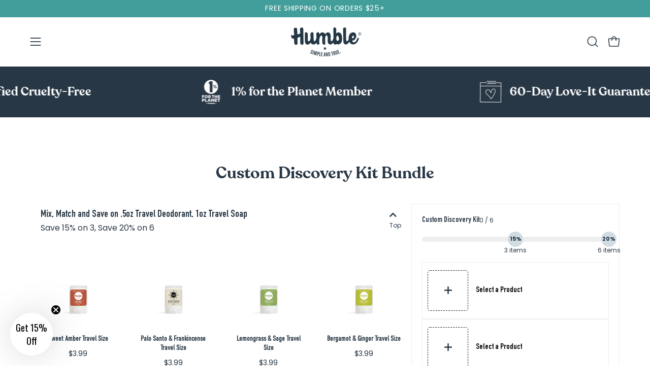

--- FILE ---
content_type: text/html; charset=utf-8
request_url: https://humblebrands.com/products/custom-deodorant-discovery-kit
body_size: 72502
content:
<!doctype html>
<html class="no-js no-touch page-loading" lang="en">
<head>
<script type="application/vnd.locksmith+json" data-locksmith>{"version":"v254","locked":false,"initialized":true,"scope":"product","access_granted":true,"access_denied":false,"requires_customer":false,"manual_lock":false,"remote_lock":false,"has_timeout":false,"remote_rendered":null,"hide_resource":false,"hide_links_to_resource":false,"transparent":true,"locks":{"all":[],"opened":[]},"keys":[],"keys_signature":"94d60b9cd531334701eeb6be33a0254cbe720edd8d38a8742f076fba946a44d5","state":{"template":"product.discovery-kit-bundle-2","theme":156592865494,"product":"custom-deodorant-discovery-kit","collection":null,"page":null,"blog":null,"article":null,"app":null},"now":1769386497,"path":"\/products\/custom-deodorant-discovery-kit","locale_root_url":"\/","canonical_url":"https:\/\/humblebrands.com\/products\/custom-deodorant-discovery-kit","customer_id":null,"customer_id_signature":"94d60b9cd531334701eeb6be33a0254cbe720edd8d38a8742f076fba946a44d5","cart":null}</script><script data-locksmith>!function(){undefined;!function(){var s=window.Locksmith={},e=document.querySelector('script[type="application/vnd.locksmith+json"]'),n=e&&e.innerHTML;if(s.state={},s.util={},s.loading=!1,n)try{s.state=JSON.parse(n)}catch(d){}if(document.addEventListener&&document.querySelector){var o,a,i,t=[76,79,67,75,83,77,73,84,72,49,49],c=function(){a=t.slice(0)},l="style",r=function(e){e&&27!==e.keyCode&&"click"!==e.type||(document.removeEventListener("keydown",r),document.removeEventListener("click",r),o&&document.body.removeChild(o),o=null)};c(),document.addEventListener("keyup",function(e){if(e.keyCode===a[0]){if(clearTimeout(i),a.shift(),0<a.length)return void(i=setTimeout(c,1e3));c(),r(),(o=document.createElement("div"))[l].width="50%",o[l].maxWidth="1000px",o[l].height="85%",o[l].border="1px rgba(0, 0, 0, 0.2) solid",o[l].background="rgba(255, 255, 255, 0.99)",o[l].borderRadius="4px",o[l].position="fixed",o[l].top="50%",o[l].left="50%",o[l].transform="translateY(-50%) translateX(-50%)",o[l].boxShadow="0 2px 5px rgba(0, 0, 0, 0.3), 0 0 100vh 100vw rgba(0, 0, 0, 0.5)",o[l].zIndex="2147483645";var t=document.createElement("textarea");t.value=JSON.stringify(JSON.parse(n),null,2),t[l].border="none",t[l].display="block",t[l].boxSizing="border-box",t[l].width="100%",t[l].height="100%",t[l].background="transparent",t[l].padding="22px",t[l].fontFamily="monospace",t[l].fontSize="14px",t[l].color="#333",t[l].resize="none",t[l].outline="none",t.readOnly=!0,o.appendChild(t),document.body.appendChild(o),t.addEventListener("click",function(e){e.stopImmediatePropagation()}),t.select(),document.addEventListener("keydown",r),document.addEventListener("click",r)}})}s.isEmbedded=-1!==window.location.search.indexOf("_ab=0&_fd=0&_sc=1"),s.path=s.state.path||window.location.pathname,s.basePath=s.state.locale_root_url.concat("/apps/locksmith").replace(/^\/\//,"/"),s.reloading=!1,s.util.console=window.console||{log:function(){},error:function(){}},s.util.makeUrl=function(e,t){var n,o=s.basePath+e,a=[],i=s.cache();for(n in i)a.push(n+"="+encodeURIComponent(i[n]));for(n in t)a.push(n+"="+encodeURIComponent(t[n]));return s.state.customer_id&&(a.push("customer_id="+encodeURIComponent(s.state.customer_id)),a.push("customer_id_signature="+encodeURIComponent(s.state.customer_id_signature))),o+=(-1===o.indexOf("?")?"?":"&")+a.join("&")},s._initializeCallbacks=[],s.on=function(e,t){if("initialize"!==e)throw'Locksmith.on() currently only supports the "initialize" event';s._initializeCallbacks.push(t)},s.initializeSession=function(e){if(!s.isEmbedded){var t=!1,n=!0,o=!0;(e=e||{}).silent&&(o=n=!(t=!0)),s.ping({silent:t,spinner:n,reload:o,callback:function(){s._initializeCallbacks.forEach(function(e){e()})}})}},s.cache=function(e){var t={};try{var n=function a(e){return(document.cookie.match("(^|; )"+e+"=([^;]*)")||0)[2]};t=JSON.parse(decodeURIComponent(n("locksmith-params")||"{}"))}catch(d){}if(e){for(var o in e)t[o]=e[o];document.cookie="locksmith-params=; expires=Thu, 01 Jan 1970 00:00:00 GMT; path=/",document.cookie="locksmith-params="+encodeURIComponent(JSON.stringify(t))+"; path=/"}return t},s.cache.cart=s.state.cart,s.cache.cartLastSaved=null,s.params=s.cache(),s.util.reload=function(){s.reloading=!0;try{window.location.href=window.location.href.replace(/#.*/,"")}catch(d){s.util.console.error("Preferred reload method failed",d),window.location.reload()}},s.cache.saveCart=function(e){if(!s.cache.cart||s.cache.cart===s.cache.cartLastSaved)return e?e():null;var t=s.cache.cartLastSaved;s.cache.cartLastSaved=s.cache.cart,fetch("/cart/update.js",{method:"POST",headers:{"Content-Type":"application/json",Accept:"application/json"},body:JSON.stringify({attributes:{locksmith:s.cache.cart}})}).then(function(e){if(!e.ok)throw new Error("Cart update failed: "+e.status);return e.json()}).then(function(){e&&e()})["catch"](function(e){if(s.cache.cartLastSaved=t,!s.reloading)throw e})},s.util.spinnerHTML='<style>body{background:#FFF}@keyframes spin{from{transform:rotate(0deg)}to{transform:rotate(360deg)}}#loading{display:flex;width:100%;height:50vh;color:#777;align-items:center;justify-content:center}#loading .spinner{display:block;animation:spin 600ms linear infinite;position:relative;width:50px;height:50px}#loading .spinner-ring{stroke:currentColor;stroke-dasharray:100%;stroke-width:2px;stroke-linecap:round;fill:none}</style><div id="loading"><div class="spinner"><svg width="100%" height="100%"><svg preserveAspectRatio="xMinYMin"><circle class="spinner-ring" cx="50%" cy="50%" r="45%"></circle></svg></svg></div></div>',s.util.clobberBody=function(e){document.body.innerHTML=e},s.util.clobberDocument=function(e){e.responseText&&(e=e.responseText),document.documentElement&&document.removeChild(document.documentElement);var t=document.open("text/html","replace");t.writeln(e),t.close(),setTimeout(function(){var e=t.querySelector("[autofocus]");e&&e.focus()},100)},s.util.serializeForm=function(e){if(e&&"FORM"===e.nodeName){var t,n,o={};for(t=e.elements.length-1;0<=t;t-=1)if(""!==e.elements[t].name)switch(e.elements[t].nodeName){case"INPUT":switch(e.elements[t].type){default:case"text":case"hidden":case"password":case"button":case"reset":case"submit":o[e.elements[t].name]=e.elements[t].value;break;case"checkbox":case"radio":e.elements[t].checked&&(o[e.elements[t].name]=e.elements[t].value);break;case"file":}break;case"TEXTAREA":o[e.elements[t].name]=e.elements[t].value;break;case"SELECT":switch(e.elements[t].type){case"select-one":o[e.elements[t].name]=e.elements[t].value;break;case"select-multiple":for(n=e.elements[t].options.length-1;0<=n;n-=1)e.elements[t].options[n].selected&&(o[e.elements[t].name]=e.elements[t].options[n].value)}break;case"BUTTON":switch(e.elements[t].type){case"reset":case"submit":case"button":o[e.elements[t].name]=e.elements[t].value}}return o}},s.util.on=function(e,i,s,t){t=t||document;var c="locksmith-"+e+i,n=function(e){var t=e.target,n=e.target.parentElement,o=t&&t.className&&(t.className.baseVal||t.className)||"",a=n&&n.className&&(n.className.baseVal||n.className)||"";("string"==typeof o&&-1!==o.split(/\s+/).indexOf(i)||"string"==typeof a&&-1!==a.split(/\s+/).indexOf(i))&&!e[c]&&(e[c]=!0,s(e))};t.attachEvent?t.attachEvent(e,n):t.addEventListener(e,n,!1)},s.util.enableActions=function(e){s.util.on("click","locksmith-action",function(e){e.preventDefault();var t=e.target;t.dataset.confirmWith&&!confirm(t.dataset.confirmWith)||(t.disabled=!0,t.innerText=t.dataset.disableWith,s.post("/action",t.dataset.locksmithParams,{spinner:!1,type:"text",success:function(e){(e=JSON.parse(e.responseText)).message&&alert(e.message),s.util.reload()}}))},e)},s.util.inject=function(e,t){var n=["data","locksmith","append"];if(-1!==t.indexOf(n.join("-"))){var o=document.createElement("div");o.innerHTML=t,e.appendChild(o)}else e.innerHTML=t;var a,i,s=e.querySelectorAll("script");for(i=0;i<s.length;++i){a=s[i];var c=document.createElement("script");if(a.type&&(c.type=a.type),a.src)c.src=a.src;else{var l=document.createTextNode(a.innerHTML);c.appendChild(l)}e.appendChild(c)}var r=e.querySelector("[autofocus]");r&&r.focus()},s.post=function(e,t,n){!1!==(n=n||{}).spinner&&s.util.clobberBody(s.util.spinnerHTML);var o={};n.container===document?(o.layout=1,n.success=function(e){s.util.clobberDocument(e)}):n.container&&(o.layout=0,n.success=function(e){var t=document.getElementById(n.container);s.util.inject(t,e),t.id===t.firstChild.id&&t.parentElement.replaceChild(t.firstChild,t)}),n.form_type&&(t.form_type=n.form_type),n.include_layout_classes!==undefined&&(t.include_layout_classes=n.include_layout_classes),n.lock_id!==undefined&&(t.lock_id=n.lock_id),s.loading=!0;var a=s.util.makeUrl(e,o),i="json"===n.type||"text"===n.type;fetch(a,{method:"POST",headers:{"Content-Type":"application/json",Accept:i?"application/json":"text/html"},body:JSON.stringify(t)}).then(function(e){if(!e.ok)throw new Error("Request failed: "+e.status);return e.text()}).then(function(e){var t=n.success||s.util.clobberDocument;t(i?{responseText:e}:e)})["catch"](function(e){if(!s.reloading)if("dashboard.weglot.com"!==window.location.host){if(!n.silent)throw alert("Something went wrong! Please refresh and try again."),e;console.error(e)}else console.error(e)})["finally"](function(){s.loading=!1})},s.postResource=function(e,t){e.path=s.path,e.search=window.location.search,e.state=s.state,e.passcode&&(e.passcode=e.passcode.trim()),e.email&&(e.email=e.email.trim()),e.state.cart=s.cache.cart,e.locksmith_json=s.jsonTag,e.locksmith_json_signature=s.jsonTagSignature,s.post("/resource",e,t)},s.ping=function(e){if(!s.isEmbedded){e=e||{};var t=function(){e.reload?s.util.reload():"function"==typeof e.callback&&e.callback()};s.post("/ping",{path:s.path,search:window.location.search,state:s.state},{spinner:!!e.spinner,silent:"undefined"==typeof e.silent||e.silent,type:"text",success:function(e){e&&e.responseText?((e=JSON.parse(e.responseText)).messages&&0<e.messages.length&&s.showMessages(e.messages),e.cart&&s.cache.cart!==e.cart?(s.cache.cart=e.cart,s.cache.saveCart(function(){t(),e.cart&&e.cart.match(/^.+:/)&&s.util.reload()})):t()):console.error("[Locksmith] Invalid result in ping callback:",e)}})}},s.timeoutMonitor=function(){var e=s.cache.cart;s.ping({callback:function(){e!==s.cache.cart||setTimeout(function(){s.timeoutMonitor()},6e4)}})},s.showMessages=function(e){var t=document.createElement("div");t.style.position="fixed",t.style.left=0,t.style.right=0,t.style.bottom="-50px",t.style.opacity=0,t.style.background="#191919",t.style.color="#ddd",t.style.transition="bottom 0.2s, opacity 0.2s",t.style.zIndex=999999,t.innerHTML="        <style>          .locksmith-ab .locksmith-b { display: none; }          .locksmith-ab.toggled .locksmith-b { display: flex; }          .locksmith-ab.toggled .locksmith-a { display: none; }          .locksmith-flex { display: flex; flex-wrap: wrap; justify-content: space-between; align-items: center; padding: 10px 20px; }          .locksmith-message + .locksmith-message { border-top: 1px #555 solid; }          .locksmith-message a { color: inherit; font-weight: bold; }          .locksmith-message a:hover { color: inherit; opacity: 0.8; }          a.locksmith-ab-toggle { font-weight: inherit; text-decoration: underline; }          .locksmith-text { flex-grow: 1; }          .locksmith-cta { flex-grow: 0; text-align: right; }          .locksmith-cta button { transform: scale(0.8); transform-origin: left; }          .locksmith-cta > * { display: block; }          .locksmith-cta > * + * { margin-top: 10px; }          .locksmith-message a.locksmith-close { flex-grow: 0; text-decoration: none; margin-left: 15px; font-size: 30px; font-family: monospace; display: block; padding: 2px 10px; }                    @media screen and (max-width: 600px) {            .locksmith-wide-only { display: none !important; }            .locksmith-flex { padding: 0 15px; }            .locksmith-flex > * { margin-top: 5px; margin-bottom: 5px; }            .locksmith-cta { text-align: left; }          }                    @media screen and (min-width: 601px) {            .locksmith-narrow-only { display: none !important; }          }        </style>      "+e.map(function(e){return'<div class="locksmith-message">'+e+"</div>"}).join(""),document.body.appendChild(t),document.body.style.position="relative",document.body.parentElement.style.paddingBottom=t.offsetHeight+"px",setTimeout(function(){t.style.bottom=0,t.style.opacity=1},50),s.util.on("click","locksmith-ab-toggle",function(e){e.preventDefault();for(var t=e.target.parentElement;-1===t.className.split(" ").indexOf("locksmith-ab");)t=t.parentElement;-1!==t.className.split(" ").indexOf("toggled")?t.className=t.className.replace("toggled",""):t.className=t.className+" toggled"}),s.util.enableActions(t)}}()}();</script>
      <script data-locksmith>Locksmith.cache.cart=null</script>

  <script data-locksmith>Locksmith.jsonTag="{\"version\":\"v254\",\"locked\":false,\"initialized\":true,\"scope\":\"product\",\"access_granted\":true,\"access_denied\":false,\"requires_customer\":false,\"manual_lock\":false,\"remote_lock\":false,\"has_timeout\":false,\"remote_rendered\":null,\"hide_resource\":false,\"hide_links_to_resource\":false,\"transparent\":true,\"locks\":{\"all\":[],\"opened\":[]},\"keys\":[],\"keys_signature\":\"94d60b9cd531334701eeb6be33a0254cbe720edd8d38a8742f076fba946a44d5\",\"state\":{\"template\":\"product.discovery-kit-bundle-2\",\"theme\":156592865494,\"product\":\"custom-deodorant-discovery-kit\",\"collection\":null,\"page\":null,\"blog\":null,\"article\":null,\"app\":null},\"now\":1769386497,\"path\":\"\\\/products\\\/custom-deodorant-discovery-kit\",\"locale_root_url\":\"\\\/\",\"canonical_url\":\"https:\\\/\\\/humblebrands.com\\\/products\\\/custom-deodorant-discovery-kit\",\"customer_id\":null,\"customer_id_signature\":\"94d60b9cd531334701eeb6be33a0254cbe720edd8d38a8742f076fba946a44d5\",\"cart\":null}";Locksmith.jsonTagSignature="afc63994ef5fe4285497a9c8f1b49163011e90179979d932fcb68659e93a09da"</script>
<script>/* >> Heatmap.com :: Snippet << */(function (h,e,a,t,m,ap) { (h._heatmap_paq = []).push([ 'setTrackerUrl', (h.heatUrl = e) + a]); h.hErrorLogs=h.hErrorLogs || []; ap=t.createElement('script');  ap.src=h.heatUrl+'preprocessor.min.js?sid='+m;  ap.defer=true; t.head.appendChild(ap); ['error', 'unhandledrejection'].forEach(function (ty) {     h.addEventListener(ty, function (et) { h.hErrorLogs.push({ type: ty, event: et }); }); });})(window,'https://dashboard.heatmap.com/','heatmap.php',document,4455);</script>

<!--LOOMI SDK-->
<!--DO NOT EDIT-->
<link rel="preconnect"  href="https://live.visually-io.com/" crossorigin data-em-disable>
<link rel="dns-prefetch" href="https://live.visually-io.com/" data-em-disable>
<script>
    (()=> {
        const env = 2;
        var store = "humblebrands.myshopify.com";
        var alias = store.replace(".myshopify.com", "").replaceAll("-", "_").toUpperCase();
        var jitsuKey =  "js.50774114503";
        window.loomi_ctx = {...(window.loomi_ctx || {}),storeAlias:alias,jitsuKey,env};
        
        
    
	
	var product = {};
	var variants = [];
	
	variants.push({id:44496690479318,policy:"deny",price:1017,iq:-2507});
	
	product.variants = variants;
	product.oos = !true;
	product.price = 1017 ;
	window.loomi_ctx.current_product=product;
	window.loomi_ctx.productId=8165763580118;
	window.loomi_ctx.variantId = 44496690479318;
	
    })()
</script>
<link href="https://live.visually-io.com/cf/HUMBLEBRANDS.js?k=js.50774114503&e=2&s=HUMBLEBRANDS" rel="preload" as="script" data-em-disable>
<link href="https://live.visually-io.com/cf/HUMBLEBRANDS.js?k=js.50774114503&e=2&s=HUMBLEBRANDS" rel="preload" as="script" data-em-disable>
<link href="https://assets.visually.io/widgets/vsly-preact.min.js" rel="preload" as="script" data-em-disable>
<script data-vsly="preact2" type="text/javascript" src="https://assets.visually.io/widgets/vsly-preact.min.js" data-em-disable></script>
<script type="text/javascript" src="https://live.visually-io.com/cf/HUMBLEBRANDS.js" data-em-disable></script>
<script type="text/javascript" src="https://live.visually-io.com/v/visually.js" data-em-disable></script>
<script defer type="text/javascript" src="https://live.visually-io.com/v/visually-a.js" data-em-disable></script>
<!--LOOMI SDK-->

<meta charset="utf-8">
<meta http-equiv="X-UA-Compatible" content="IE=edge">
<meta name="viewport" content="width=device-width, height=device-height, initial-scale=1.0, minimum-scale=1.0">
<link rel="canonical" href="https://humblebrands.com/products/custom-deodorant-discovery-kit"><link rel="preconnect" href="https://fonts.shopifycdn.com" crossorigin><link rel="preload" as="font" href="//humblebrands.com/cdn/fonts/poppins/poppins_n4.0ba78fa5af9b0e1a374041b3ceaadf0a43b41362.woff2" type="font/woff2" crossorigin><link rel="preload" as="font" href="//humblebrands.com/cdn/fonts/poppins/poppins_n4.0ba78fa5af9b0e1a374041b3ceaadf0a43b41362.woff2" type="font/woff2" crossorigin><link rel="preload" as="image" href="//humblebrands.com/cdn/shop/t/78/assets/loading.svg?v=91665432863842511931767817161"><style data-shopify>
  .no-js.page-loading .loading-overlay,
  html:not(.page-loading) .loading-overlay { opacity: 0; visibility: hidden; pointer-events: none; animation: fadeOut 1s ease; transition: visibility 0s linear 1s; }

  .loading-overlay { position: fixed; top: 0; left: 0; z-index: 99999; width: 100vw; height: 100vh; display: flex; align-items: center; justify-content: center; background: var(--overlay-bg, var(--COLOR-BLACK-WHITE)); }</style><style data-shopify>.loader__image__holder { position: absolute; top: 0; left: 0; width: 100%; height: 100%; font-size: 0; display: none; align-items: center; justify-content: center; animation: pulse-loading 2s infinite ease-in-out; }
    .loader__image__holder:has(.loader__image--fallback) { animation: none; }
    .loading-image .loader__image__holder { display: flex; }
    .loader__image { max-width: 150px; height: auto; object-fit: contain; }
    .loading-image .loader__image--fallback { width: 150px; height: 150px; max-width: 150px; mask: var(--loading-svg) center center/contain no-repeat; background: var(--overlay-bg-svg, var(--COLOR-WHITE-BLACK)); }</style><script>
    const loadingAppearance = "once";
    const loaded = sessionStorage.getItem('loaded');

    if (loadingAppearance === 'once') {
      if (loaded === null) {
        sessionStorage.setItem('loaded', true);
        document.documentElement.classList.add('loading-image');
      }
    } else {
      document.documentElement.classList.add('loading-image');
    }
  </script><link rel="shortcut icon" href="//humblebrands.com/cdn/shop/files/favicon-3_32x32.png?v=1613747995" type="image/png">
<title>Custom Discovery Kit
  
  
   &ndash; Humble Brands</title><meta name="description" content="Save 15% on 3 travel size deodorant and soap, Save 20% on 6 travel size deodorant and soap.">


<meta property="og:site_name" content="Humble Brands">
<meta property="og:url" content="https://humblebrands.com/products/custom-deodorant-discovery-kit"><meta property="og:title" content="Custom Discovery Kit">
<meta property="og:type" content="product">
<meta property="og:description" content="Save 15% on 3 travel size deodorant and soap, Save 20% on 6 travel size deodorant and soap.">
<meta property="og:image" content="http://humblebrands.com/cdn/shop/files/250403_Humble_Custom_Bundle_Discovery_Kit_1_Web.jpg?v=1762457967">
<meta property="og:image:secure_url" content="https://humblebrands.com/cdn/shop/files/250403_Humble_Custom_Bundle_Discovery_Kit_1_Web.jpg?v=1762457967">
<meta property="og:image:width" content="1500">
  <meta property="og:image:height" content="1500"><meta property="og:price:amount" content="10.17">
<meta property="og:price:currency" content="USD">
<meta name="twitter:card" content="summary_large_image"><meta name="twitter:title" content="Custom Discovery Kit">
<meta name="twitter:description" content="Save 15% on 3 travel size deodorant and soap, Save 20% on 6 travel size deodorant and soap.">
<style data-shopify>@font-face {
  font-family: Poppins;
  font-weight: 400;
  font-style: normal;
  font-display: swap;
  src: url("//humblebrands.com/cdn/fonts/poppins/poppins_n4.0ba78fa5af9b0e1a374041b3ceaadf0a43b41362.woff2") format("woff2"),
       url("//humblebrands.com/cdn/fonts/poppins/poppins_n4.214741a72ff2596839fc9760ee7a770386cf16ca.woff") format("woff");
}

    @font-face {
  font-family: Poppins;
  font-weight: 400;
  font-style: normal;
  font-display: swap;
  src: url("//humblebrands.com/cdn/fonts/poppins/poppins_n4.0ba78fa5af9b0e1a374041b3ceaadf0a43b41362.woff2") format("woff2"),
       url("//humblebrands.com/cdn/fonts/poppins/poppins_n4.214741a72ff2596839fc9760ee7a770386cf16ca.woff") format("woff");
}

    @font-face {
  font-family: Poppins;
  font-weight: 400;
  font-style: normal;
  font-display: swap;
  src: url("//humblebrands.com/cdn/fonts/poppins/poppins_n4.0ba78fa5af9b0e1a374041b3ceaadf0a43b41362.woff2") format("woff2"),
       url("//humblebrands.com/cdn/fonts/poppins/poppins_n4.214741a72ff2596839fc9760ee7a770386cf16ca.woff") format("woff");
}

    @font-face {
  font-family: Chivo;
  font-weight: 400;
  font-style: normal;
  font-display: swap;
  src: url("//humblebrands.com/cdn/fonts/chivo/chivo_n4.059fadbbf52d9f02350103459eb216e4b24c4661.woff2") format("woff2"),
       url("//humblebrands.com/cdn/fonts/chivo/chivo_n4.f2f8fca8b7ff9f510fa7f09ffe5448b3504bccf5.woff") format("woff");
}


    
      @font-face {
  font-family: Poppins;
  font-weight: 500;
  font-style: normal;
  font-display: swap;
  src: url("//humblebrands.com/cdn/fonts/poppins/poppins_n5.ad5b4b72b59a00358afc706450c864c3c8323842.woff2") format("woff2"),
       url("//humblebrands.com/cdn/fonts/poppins/poppins_n5.33757fdf985af2d24b32fcd84c9a09224d4b2c39.woff") format("woff");
}

    

    
      @font-face {
  font-family: Poppins;
  font-weight: 100;
  font-style: normal;
  font-display: swap;
  src: url("//humblebrands.com/cdn/fonts/poppins/poppins_n1.91f1f2f2f3840810961af59e3a012dcc97d8ef59.woff2") format("woff2"),
       url("//humblebrands.com/cdn/fonts/poppins/poppins_n1.58d050ae3fe39914ce84b159a8c37ae874d01bfc.woff") format("woff");
}

    

    
      @font-face {
  font-family: Poppins;
  font-weight: 700;
  font-style: normal;
  font-display: swap;
  src: url("//humblebrands.com/cdn/fonts/poppins/poppins_n7.56758dcf284489feb014a026f3727f2f20a54626.woff2") format("woff2"),
       url("//humblebrands.com/cdn/fonts/poppins/poppins_n7.f34f55d9b3d3205d2cd6f64955ff4b36f0cfd8da.woff") format("woff");
}

    

    
      @font-face {
  font-family: Poppins;
  font-weight: 100;
  font-style: normal;
  font-display: swap;
  src: url("//humblebrands.com/cdn/fonts/poppins/poppins_n1.91f1f2f2f3840810961af59e3a012dcc97d8ef59.woff2") format("woff2"),
       url("//humblebrands.com/cdn/fonts/poppins/poppins_n1.58d050ae3fe39914ce84b159a8c37ae874d01bfc.woff") format("woff");
}

    

    
      @font-face {
  font-family: Poppins;
  font-weight: 500;
  font-style: normal;
  font-display: swap;
  src: url("//humblebrands.com/cdn/fonts/poppins/poppins_n5.ad5b4b72b59a00358afc706450c864c3c8323842.woff2") format("woff2"),
       url("//humblebrands.com/cdn/fonts/poppins/poppins_n5.33757fdf985af2d24b32fcd84c9a09224d4b2c39.woff") format("woff");
}

    

    
      @font-face {
  font-family: Poppins;
  font-weight: 400;
  font-style: italic;
  font-display: swap;
  src: url("//humblebrands.com/cdn/fonts/poppins/poppins_i4.846ad1e22474f856bd6b81ba4585a60799a9f5d2.woff2") format("woff2"),
       url("//humblebrands.com/cdn/fonts/poppins/poppins_i4.56b43284e8b52fc64c1fd271f289a39e8477e9ec.woff") format("woff");
}

    

    
      @font-face {
  font-family: Poppins;
  font-weight: 700;
  font-style: italic;
  font-display: swap;
  src: url("//humblebrands.com/cdn/fonts/poppins/poppins_i7.42fd71da11e9d101e1e6c7932199f925f9eea42d.woff2") format("woff2"),
       url("//humblebrands.com/cdn/fonts/poppins/poppins_i7.ec8499dbd7616004e21155106d13837fff4cf556.woff") format("woff");
}

    

    
      @font-face {
  font-family: Poppins;
  font-weight: 500;
  font-style: normal;
  font-display: swap;
  src: url("//humblebrands.com/cdn/fonts/poppins/poppins_n5.ad5b4b72b59a00358afc706450c864c3c8323842.woff2") format("woff2"),
       url("//humblebrands.com/cdn/fonts/poppins/poppins_n5.33757fdf985af2d24b32fcd84c9a09224d4b2c39.woff") format("woff");
}

    
:root {--COLOR-PRIMARY-OPPOSITE: #ffffff;
      --COLOR-PRIMARY-LIGHTEN-DARKEN-ALPHA-20: rgba(59, 81, 101, 0.2);
      --COLOR-PRIMARY-LIGHTEN-DARKEN-ALPHA-30: rgba(59, 81, 101, 0.3);

      --PRIMARY-BUTTONS-COLOR-BG: #283745;
      --PRIMARY-BUTTONS-COLOR-TEXT: #ffffff;
      --PRIMARY-BUTTONS-COLOR-TEXT-ALPHA-10: rgba(255, 255, 255, 0.1);
      --PRIMARY-BUTTONS-COLOR-BORDER: #283745;
      --PRIMARY-BUTTONS-COLOR-HOVER: rgba(255, 255, 255, 0.2);

      --PRIMARY-BUTTONS-COLOR-LIGHTEN-DARKEN: #3b5165;

      --PRIMARY-BUTTONS-COLOR-ALPHA-05: rgba(40, 55, 69, 0.05);
      --PRIMARY-BUTTONS-COLOR-ALPHA-10: rgba(40, 55, 69, 0.1);
      --PRIMARY-BUTTONS-COLOR-ALPHA-50: rgba(40, 55, 69, 0.5);--COLOR-SECONDARY-OPPOSITE: #ffffff;
      --COLOR-SECONDARY-OPPOSITE-ALPHA-20: rgba(255, 255, 255, 0.2);
      --COLOR-SECONDARY-LIGHTEN-DARKEN-ALPHA-20: rgba(88, 186, 182, 0.2);
      --COLOR-SECONDARY-LIGHTEN-DARKEN-ALPHA-30: rgba(88, 186, 182, 0.3);

      --SECONDARY-BUTTONS-COLOR-BG: #419e9a;
      --SECONDARY-BUTTONS-COLOR-TEXT: #ffffff;
      --SECONDARY-BUTTONS-COLOR-TEXT-ALPHA-10: rgba(255, 255, 255, 0.1);
      --SECONDARY-BUTTONS-COLOR-BORDER: #419e9a;

      --SECONDARY-BUTTONS-COLOR-ALPHA-05: rgba(65, 158, 154, 0.05);
      --SECONDARY-BUTTONS-COLOR-ALPHA-10: rgba(65, 158, 154, 0.1);
      --SECONDARY-BUTTONS-COLOR-ALPHA-50: rgba(65, 158, 154, 0.5);--OUTLINE-BUTTONS-PRIMARY-BG: transparent;
      --OUTLINE-BUTTONS-PRIMARY-TEXT: #283745;
      --OUTLINE-BUTTONS-PRIMARY-TEXT-ALPHA-10: rgba(40, 55, 69, 0.1);
      --OUTLINE-BUTTONS-PRIMARY-BORDER: #283745;
      --OUTLINE-BUTTONS-PRIMARY-BG-HOVER: rgba(59, 81, 101, 0.2);

      --OUTLINE-BUTTONS-SECONDARY-BG: transparent;
      --OUTLINE-BUTTONS-SECONDARY-TEXT: #419e9a;
      --OUTLINE-BUTTONS-SECONDARY-TEXT-ALPHA-10: rgba(65, 158, 154, 0.1);
      --OUTLINE-BUTTONS-SECONDARY-BORDER: #419e9a;
      --OUTLINE-BUTTONS-SECONDARY-BG-HOVER: rgba(88, 186, 182, 0.2);

      --OUTLINE-BUTTONS-WHITE-BG: transparent;
      --OUTLINE-BUTTONS-WHITE-TEXT: #ffffff;
      --OUTLINE-BUTTONS-WHITE-TEXT-ALPHA-10: rgba(255, 255, 255, 0.1);
      --OUTLINE-BUTTONS-WHITE-BORDER: #ffffff;

      --OUTLINE-BUTTONS-BLACK-BG: transparent;
      --OUTLINE-BUTTONS-BLACK-TEXT: #000000;
      --OUTLINE-BUTTONS-BLACK-TEXT-ALPHA-10: rgba(0, 0, 0, 0.1);
      --OUTLINE-BUTTONS-BLACK-BORDER: #000000;--OUTLINE-SOLID-BUTTONS-PRIMARY-BG: #283745;
      --OUTLINE-SOLID-BUTTONS-PRIMARY-TEXT: #ffffff;
      --OUTLINE-SOLID-BUTTONS-PRIMARY-TEXT-ALPHA-10: rgba(255, 255, 255, 0.1);
      --OUTLINE-SOLID-BUTTONS-PRIMARY-BORDER: #ffffff;
      --OUTLINE-SOLID-BUTTONS-PRIMARY-BG-HOVER: rgba(255, 255, 255, 0.2);

      --OUTLINE-SOLID-BUTTONS-SECONDARY-BG: #419e9a;
      --OUTLINE-SOLID-BUTTONS-SECONDARY-TEXT: #ffffff;
      --OUTLINE-SOLID-BUTTONS-SECONDARY-TEXT-ALPHA-10: rgba(255, 255, 255, 0.1);
      --OUTLINE-SOLID-BUTTONS-SECONDARY-BORDER: #ffffff;
      --OUTLINE-SOLID-BUTTONS-SECONDARY-BG-HOVER: rgba(255, 255, 255, 0.2);

      --OUTLINE-SOLID-BUTTONS-WHITE-BG: #ffffff;
      --OUTLINE-SOLID-BUTTONS-WHITE-TEXT: #000000;
      --OUTLINE-SOLID-BUTTONS-WHITE-TEXT-ALPHA-10: rgba(0, 0, 0, 0.1);
      --OUTLINE-SOLID-BUTTONS-WHITE-BORDER: #000000;

      --OUTLINE-SOLID-BUTTONS-BLACK-BG: #000000;
      --OUTLINE-SOLID-BUTTONS-BLACK-TEXT: #ffffff;
      --OUTLINE-SOLID-BUTTONS-BLACK-TEXT-ALPHA-10: rgba(255, 255, 255, 0.1);
      --OUTLINE-SOLID-BUTTONS-BLACK-BORDER: #ffffff;--COLOR-HEADING: #283745;
      --COLOR-TEXT: #283745;
      --COLOR-TEXT-DARKEN: #030404;
      --COLOR-TEXT-LIGHTEN: #4d6a86;
      --COLOR-TEXT-ALPHA-5: rgba(40, 55, 69, 0.05);
      --COLOR-TEXT-ALPHA-8: rgba(40, 55, 69, 0.08);
      --COLOR-TEXT-ALPHA-10: rgba(40, 55, 69, 0.1);
      --COLOR-TEXT-ALPHA-15: rgba(40, 55, 69, 0.15);
      --COLOR-TEXT-ALPHA-20: rgba(40, 55, 69, 0.2);
      --COLOR-TEXT-ALPHA-25: rgba(40, 55, 69, 0.25);
      --COLOR-TEXT-ALPHA-50: rgba(40, 55, 69, 0.5);
      --COLOR-TEXT-ALPHA-60: rgba(40, 55, 69, 0.6);
      --COLOR-TEXT-ALPHA-85: rgba(40, 55, 69, 0.85);

      --COLOR-BG: #ffffff;
      --COLOR-BG-ALPHA-25: rgba(255, 255, 255, 0.25);
      --COLOR-BG-ALPHA-35: rgba(255, 255, 255, 0.35);
      --COLOR-BG-ALPHA-60: rgba(255, 255, 255, 0.6);
      --COLOR-BG-ALPHA-65: rgba(255, 255, 255, 0.65);
      --COLOR-BG-ALPHA-85: rgba(255, 255, 255, 0.85);
      --COLOR-BG-DARKEN: #e6e6e6;
      --COLOR-BG-LIGHTEN-DARKEN: #e6e6e6;
      --COLOR-BG-LIGHTEN-DARKEN-SHIMMER-BG: #fafafa;
      --COLOR-BG-LIGHTEN-DARKEN-SHIMMER-EFFECT: #f5f5f5;
      --COLOR-BG-LIGHTEN-DARKEN-SHIMMER-ENHANCEMENT: #000000;
      --COLOR-BG-LIGHTEN-DARKEN-FOREGROUND: #f7f7f7;
      --COLOR-BG-LIGHTEN-DARKEN-HIGHLIGHT: rgba(68, 94, 117, 0.15);
      --COLOR-BG-LIGHTEN-DARKEN-SEARCH-LOADER: #cccccc;
      --COLOR-BG-LIGHTEN-DARKEN-SEARCH-LOADER-LINE: #e6e6e6;
      --COLOR-BG-LIGHTEN-DARKEN-2: #cdcdcd;
      --COLOR-BG-LIGHTEN-DARKEN-3: #c0c0c0;
      --COLOR-BG-LIGHTEN-DARKEN-4: #b3b3b3;
      --COLOR-BG-LIGHTEN-DARKEN-5: #a6a6a6;
      --COLOR-BG-LIGHTEN-DARKEN-6: #9a9a9a;
      --COLOR-BG-LIGHTEN-DARKEN-CONTRAST: #b3b3b3;
      --COLOR-BG-LIGHTEN-DARKEN-CONTRAST-2: #a6a6a6;
      --COLOR-BG-LIGHTEN-DARKEN-CONTRAST-3: #999999;
      --COLOR-BG-LIGHTEN-DARKEN-CONTRAST-4: #8c8c8c;
      --COLOR-BG-LIGHTEN-DARKEN-CONTRAST-5: #808080;
      --COLOR-BG-LIGHTEN-DARKEN-CONTRAST-6: #737373;

      --COLOR-BG-SECONDARY: #283745;
      --COLOR-BG-SECONDARY-LIGHTEN-DARKEN: #3b5165;
      --COLOR-BG-SECONDARY-LIGHTEN-DARKEN-CONTRAST: #a3b7c9;

      --COLOR-INPUT-BG: #ffffff;

      --COLOR-ACCENT: #419e9a;
      --COLOR-ACCENT-TEXT: #fff;
      --COLOR-ACCENT-MIX-ALPHA: rgba(33, 79, 77, 0.1);

      --COLOR-BORDER: #419e9a;
      --COLOR-BORDER-ALPHA-15: rgba(65, 158, 154, 0.15);
      --COLOR-BORDER-ALPHA-30: rgba(65, 158, 154, 0.3);
      --COLOR-BORDER-ALPHA-50: rgba(65, 158, 154, 0.5);
      --COLOR-BORDER-ALPHA-65: rgba(65, 158, 154, 0.65);
      --COLOR-BORDER-LIGHTEN-DARKEN: #a0d8d6;
      --COLOR-BORDER-HAIRLINE: #f7f7f7;

      --COLOR-SALE-BG: #911917;
      --COLOR-SALE-TEXT: #ffffff;
      --COLOR-CUSTOM-BG: #911917;
      --COLOR-CUSTOM-TEXT: #ffffff;
      --COLOR-SOLD-BG: #f1f0ec;
      --COLOR-SOLD-TEXT: #283745;
      --COLOR-SAVING-BG: #911917;
      --COLOR-SAVING-TEXT: #ffffff;

      --COLOR-WHITE-BLACK: #fff;
      --COLOR-BLACK-WHITE: #000;
      --COLOR-BLACK-WHITE-ALPHA-25: rgba(0, 0, 0, 0.25);
      --COLOR-BLACK-WHITE-ALPHA-34: rgba(0, 0, 0, 0.34);
      --COLOR-BG-OVERLAY: rgba(255, 255, 255, 0.5);--COLOR-DISABLED-GREY: rgba(40, 55, 69, 0.05);
      --COLOR-DISABLED-GREY-DARKEN: rgba(40, 55, 69, 0.45);
      --COLOR-ERROR: #D02E2E;
      --COLOR-ERROR-BG: #f3cbcb;
      --COLOR-SUCCESS: #56AD6A;
      --COLOR-SUCCESS-BG: #ECFEF0;
      --COLOR-WARN: #ECBD5E;
      --COLOR-TRANSPARENT: rgba(255, 255, 255, 0);

      --COLOR-WHITE: #ffffff;
      --COLOR-WHITE-DARKEN: #f2f2f2;
      --COLOR-WHITE-ALPHA-10: rgba(255, 255, 255, 0.1);
      --COLOR-WHITE-ALPHA-20: rgba(255, 255, 255, 0.2);
      --COLOR-WHITE-ALPHA-25: rgba(255, 255, 255, 0.25);
      --COLOR-WHITE-ALPHA-50: rgba(255, 255, 255, 0.5);
      --COLOR-WHITE-ALPHA-60: rgba(255, 255, 255, 0.6);
      --COLOR-BLACK: #000000;
      --COLOR-BLACK-LIGHTEN: #1a1a1a;
      --COLOR-BLACK-ALPHA-10: rgba(0, 0, 0, 0.1);
      --COLOR-BLACK-ALPHA-20: rgba(0, 0, 0, 0.2);
      --COLOR-BLACK-ALPHA-25: rgba(0, 0, 0, 0.25);
      --COLOR-BLACK-ALPHA-50: rgba(0, 0, 0, 0.5);
      --COLOR-BLACK-ALPHA-60: rgba(0, 0, 0, 0.6);--FONT-STACK-BODY: Poppins, sans-serif;
      --FONT-STYLE-BODY: normal;
      --FONT-STYLE-BODY-ITALIC: italic;
      --FONT-ADJUST-BODY: 1.0;

      --FONT-WEIGHT-BODY: 400;
      --FONT-WEIGHT-BODY-LIGHT: 100;
      --FONT-WEIGHT-BODY-MEDIUM: 700;
      --FONT-WEIGHT-BODY-BOLD: 500;

      --FONT-STACK-HEADING: Poppins, sans-serif;
      --FONT-STYLE-HEADING: normal;
      --FONT-STYLE-HEADING-ITALIC: italic;
      --FONT-ADJUST-HEADING: 1.1;

      --FONT-WEIGHT-HEADING: 400;
      --FONT-WEIGHT-HEADING-LIGHT: 100;
      --FONT-WEIGHT-HEADING-MEDIUM: 700;
      --FONT-WEIGHT-HEADING-BOLD: 500;

      --FONT-STACK-NAV: Poppins, sans-serif;
      --FONT-STYLE-NAV: normal;
      --FONT-STYLE-NAV-ITALIC: italic;
      --FONT-ADJUST-NAV: 0.8;
      --FONT-ADJUST-NAV-TOP-LEVEL: 0.9;

      --FONT-WEIGHT-NAV: 400;
      --FONT-WEIGHT-NAV-LIGHT: 100;
      --FONT-WEIGHT-NAV-MEDIUM: 700;
      --FONT-WEIGHT-NAV-BOLD: 500;

      --FONT-ADJUST-PRODUCT-GRID: 1.0;
      --FONT-ADJUST-PRODUCT-GRID-HEADING: 1.1;

      --FONT-ADJUST-BADGES: 1.0;

      --FONT-STACK-BUTTON: Poppins, sans-serif;
      --FONT-STYLE-BUTTON: normal;
      --FONT-STYLE-BUTTON-ITALIC: italic;
      --FONT-ADJUST-SMALL-BUTTON: 0.9;
      --FONT-ADJUST-MEDIUM-BUTTON: 0.9;
      --FONT-ADJUST-LARGE-BUTTON: 0.9;

      --FONT-WEIGHT-BUTTON: 400;
      --FONT-WEIGHT-BUTTON-MEDIUM: 700;
      --FONT-WEIGHT-BUTTON-BOLD: 500;

      --FONT-STACK-SUBHEADING: Poppins, sans-serif;
      --FONT-STYLE-SUBHEADING: normal;
      --FONT-ADJUST-SUBHEADING: 1.0;

      --FONT-WEIGHT-SUBHEADING: 400;
      --FONT-WEIGHT-SUBHEADING-BOLD: 500;

      --FONT-STACK-LABEL: Poppins, sans-serif;
      --FONT-STYLE-LABEL: normal;
      --FONT-ADJUST-LABEL: 0.65;

      --FONT-STACK-HIGHLIGHT: Chivo, sans-serif;
      --FONT-STYLE-HIGHLIGHT: normal;
      --FONT-WEIGHT-HIGHLIGHT: 400;

      --FONT-WEIGHT-LABEL: 500;

      --LETTER-SPACING-NAV: 0.075em;
      --LETTER-SPACING-HEADING: 0.0em;
      --LETTER-SPACING-SUBHEADING: 0.025em;
      --LETTER-SPACING-BUTTON: 0.125em;
      --LETTER-SPACING-LABEL: 0.05em;

      --BUTTON-TEXT-CAPS: uppercase;
      --HEADING-TEXT-CAPS: none;
      --SUBHEADING-TEXT-CAPS: uppercase;
      --LABEL-TEXT-CAPS: uppercase;--FONT-SIZE-INPUT: 1.0rem;--RADIUS: 30px;
      --RADIUS-SMALL: 22px;
      --RADIUS-TINY: 14px;
      --RADIUS-CHECKBOX: 4px;
      --RADIUS-TEXTAREA: 8px;--RADIUS-BADGE: 4px;--PRODUCT-MEDIA-PADDING-TOP: 70.0%;--BORDER-WIDTH: 1px;--STROKE-WIDTH: 12px;--SITE-WIDTH: 1440px;
      --SITE-WIDTH-NARROW: 840px;

      
      --SMALL-BUTTON-WIDTH: 50px;
      --MEDIUM-BUTTON-WIDTH: 150px;
      --LARGE-BUTTON-WIDTH: 200px;
      --SMALL-BUTTON-HEIGHT: 20px;
      --MEDIUM-BUTTON-HEIGHT: 20px;
      --LARGE-BUTTON-HEIGHT: 20px;--COLOR-UPSELLS-BG: #ffffff;
      --COLOR-UPSELLS-TEXT: #283745;
      --COLOR-UPSELLS-TEXT-LIGHTEN: #4d6a86;
      --COLOR-UPSELLS-DISABLED-GREY-DARKEN: rgba(40, 55, 69, 0.45);
      --UPSELLS-HEIGHT: 155px;
      --UPSELLS-IMAGE-WIDTH: 20%;--ICON-ARROW-RIGHT: url( "//humblebrands.com/cdn/shop/t/78/assets/icon-chevron-right.svg?v=115618353204357621731767817161" );--loading-svg: url( "//humblebrands.com/cdn/shop/t/78/assets/loading.svg?v=91665432863842511931767817161" );
      --icon-check: url( "//humblebrands.com/cdn/shop/t/78/assets/icon-check.svg?v=175316081881880408121767817161" );
      --icon-check-swatch: url( "//humblebrands.com/cdn/shop/t/78/assets/icon-check-swatch.svg?v=131897745589030387781767817161" );
      --icon-zoom-in: url( "//humblebrands.com/cdn/shop/t/78/assets/icon-zoom-in.svg?v=157433013461716915331767817161" );
      --icon-zoom-out: url( "//humblebrands.com/cdn/shop/t/78/assets/icon-zoom-out.svg?v=164909107869959372931767817161" );--collection-sticky-bar-height: 0px;
      --collection-image-padding-top: 60%;

      --drawer-width: 400px;
      --drawer-transition: transform 0.4s cubic-bezier(0.46, 0.01, 0.32, 1);--gutter: 60px;
      --gutter-mobile: 20px;
      --grid-gutter: 20px;
      --grid-gutter-mobile: 35px;--inner: 20px;
      --inner-tablet: 18px;
      --inner-mobile: 16px;--grid: repeat(4, minmax(0, 1fr));
      --grid-tablet: repeat(3, minmax(0, 1fr));
      --grid-mobile: repeat(2, minmax(0, 1fr));
      --megamenu-grid: repeat(4, minmax(0, 1fr));
      --grid-row: 1 / span 4;--scrollbar-width: 0px;--overlay: #000;
      --overlay-opacity: 1;--swatch-width: 38px;
      --swatch-height: 26px;
      --swatch-size: 65px;
      --swatch-size-mobile: 54px;

      
      --move-offset: 20px;

      
      --autoplay-speed: 2200ms;
    }

    
</style><link href="//humblebrands.com/cdn/shop/t/78/assets/theme.css?v=173354369567465217651767817161" rel="stylesheet" type="text/css" media="all" /><script
  type="text/javascript"
>
    if (window.MSInputMethodContext && document.documentMode) {
      var scripts = document.getElementsByTagName('script')[0];
      var polyfill = document.createElement("script");
      polyfill.defer = true;
      polyfill.src = "//humblebrands.com/cdn/shop/t/78/assets/ie11.js?v=164037955086922138091767817161";

      scripts.parentNode.insertBefore(polyfill, scripts);

      document.documentElement.classList.add('ie11');
    } else {
      document.documentElement.className = document.documentElement.className.replace('no-js', 'js');
    }

    let root = '/';
    if (root[root.length - 1] !== '/') {
      root = `${root}/`;
    }

    window.theme = {
      routes: {
        root: root,
        cart_url: "\/cart",
        cart_add_url: "\/cart\/add",
        cart_change_url: "\/cart\/change",
        shop_url: "https:\/\/humblebrands.com",
        searchUrl: '/search',
        predictiveSearchUrl: '/search/suggest',
        product_recommendations_url: "\/recommendations\/products"
      },
      assets: {
        photoswipe: '//humblebrands.com/cdn/shop/t/78/assets/photoswipe.js?v=162613001030112971491767817161',
        smoothscroll: '//humblebrands.com/cdn/shop/t/78/assets/smoothscroll.js?v=37906625415260927261767817161',
        no_image: "//humblebrands.com/cdn/shopifycloud/storefront/assets/no-image-2048-a2addb12_1024x.gif",
        swatches: '//humblebrands.com/cdn/shop/t/78/assets/swatches.json?v=89064914720240559021767817161',
        base: "//humblebrands.com/cdn/shop/t/78/assets/"
      },
      strings: {
        add_to_cart: "Add to Cart",
        cart_acceptance_error: "You must accept our terms and conditions.",
        cart_empty: "Your cart is currently empty.",
        cart_price: "Price",
        cart_quantity: "Quantity",
        cart_items_one: "{{ count }} item",
        cart_items_many: "{{ count }} items",
        cart_title: "Cart",
        cart_total: "Total",
        continue_shopping: "Continue Shopping",
        free: "Free",
        limit_error: "Sorry, looks like we don\u0026#39;t have enough of this product.",
        preorder: "Pre-Order",
        remove: "Remove",
        sale_badge_text: "Sale",
        saving_badge: "Save {{ discount }}",
        saving_up_to_badge: "Save up to {{ discount }}",
        sold_out: "Sold Out",
        subscription: "Subscription",
        unavailable: "Unavailable",
        unit_price_label: "Unit price",
        unit_price_separator: "per",
        zero_qty_error: "Quantity must be greater than 0.",
        delete_confirm: "Are you sure you wish to delete this address?",
        newsletter_product_availability: "Notify Me When It’s Available"
      },
      icons: {
        plus: '<svg aria-hidden="true" focusable="false" role="presentation" class="icon icon-toggle-plus" viewBox="0 0 192 192"><path d="M30 96h132M96 30v132" stroke="currentColor" stroke-linecap="round" stroke-linejoin="round"/></svg>',
        minus: '<svg aria-hidden="true" focusable="false" role="presentation" class="icon icon-toggle-minus" viewBox="0 0 192 192"><path d="M30 96h132" stroke="currentColor" stroke-linecap="round" stroke-linejoin="round"/></svg>',
        close: '<svg aria-hidden="true" focusable="false" role="presentation" class="icon icon-close" viewBox="0 0 192 192"><path d="M150 42 42 150M150 150 42 42" stroke="currentColor" stroke-linecap="round" stroke-linejoin="round"/></svg>'
      },
      settings: {
        animationsEnabled: true,
        cartType: "drawer",
        enableAcceptTerms: false,
        enableInfinityScroll: false,
        enablePaymentButton: true,
        gridImageSize: "contain",
        gridImageAspectRatio: 0.7,
        mobileMenuBehaviour: "link",
        productGridHover: "image",
        savingBadgeType: "percentage",
        showSaleBadge: false,
        showSoldBadge: true,
        showSavingBadge: false,
        quickBuy: "none",
        suggestArticles: false,
        suggestCollections: true,
        suggestProducts: true,
        suggestPages: false,
        suggestionsResultsLimit: 10,
        currency_code_enable: false,
        hideInventoryCount: true,
        colorSwatchesType: "theme",
        atcButtonShowPrice: false,
        buynowButtonColor: "btn--white",
        buynowButtonStyle: "btn--solid-border",
        buynowButtonSize: "btn--medium",
      },
      sizes: {
        mobile: 480,
        small: 768,
        large: 1024,
        widescreen: 1440
      },
      moneyFormat: "${{amount}}",
      moneyWithCurrencyFormat: "${{amount}} USD",
      subtotal: 0,
      current_iso_code: "USD",
      info: {
        name: 'Palo Alto'
      },
      version: '6.1.0'
    };
    window.PaloAlto = window.PaloAlto || {};
    window.slate = window.slate || {};
    window.isHeaderTransparent = false;
    window.stickyHeaderHeight = 60;
    window.lastWindowWidth = window.innerWidth || document.documentElement.clientWidth;
</script><script src="//humblebrands.com/cdn/shop/t/78/assets/vendor.js?v=164905933048751944601767817161" defer="defer"></script>
<script src="//humblebrands.com/cdn/shop/t/78/assets/theme.js?v=94194314452998988301767817161" defer="defer"></script><!-- OutlinkStickyBtn CODE Start --><!-- OutlinkStickyBtn END --> <script>window.performance && window.performance.mark && window.performance.mark('shopify.content_for_header.start');</script><meta name="google-site-verification" content="7-gzlivlTbMTGsghdg1EzFpU5yN3Y45Paymc0H5P-ic">
<meta id="shopify-digital-wallet" name="shopify-digital-wallet" content="/50774114503/digital_wallets/dialog">
<meta name="shopify-checkout-api-token" content="943752d04ecb69893f0f0639f0c1f6da">
<meta id="in-context-paypal-metadata" data-shop-id="50774114503" data-venmo-supported="false" data-environment="production" data-locale="en_US" data-paypal-v4="true" data-currency="USD">
<link rel="alternate" type="application/json+oembed" href="https://humblebrands.com/products/custom-deodorant-discovery-kit.oembed">
<script async="async" src="/checkouts/internal/preloads.js?locale=en-US"></script>
<link rel="preconnect" href="https://shop.app" crossorigin="anonymous">
<script async="async" src="https://shop.app/checkouts/internal/preloads.js?locale=en-US&shop_id=50774114503" crossorigin="anonymous"></script>
<script id="apple-pay-shop-capabilities" type="application/json">{"shopId":50774114503,"countryCode":"US","currencyCode":"USD","merchantCapabilities":["supports3DS"],"merchantId":"gid:\/\/shopify\/Shop\/50774114503","merchantName":"Humble Brands","requiredBillingContactFields":["postalAddress","email"],"requiredShippingContactFields":["postalAddress","email"],"shippingType":"shipping","supportedNetworks":["visa","masterCard","amex","discover","elo","jcb"],"total":{"type":"pending","label":"Humble Brands","amount":"1.00"},"shopifyPaymentsEnabled":true,"supportsSubscriptions":true}</script>
<script id="shopify-features" type="application/json">{"accessToken":"943752d04ecb69893f0f0639f0c1f6da","betas":["rich-media-storefront-analytics"],"domain":"humblebrands.com","predictiveSearch":true,"shopId":50774114503,"locale":"en"}</script>
<script>var Shopify = Shopify || {};
Shopify.shop = "humblebrands.myshopify.com";
Shopify.locale = "en";
Shopify.currency = {"active":"USD","rate":"1.0"};
Shopify.country = "US";
Shopify.theme = {"name":"Palo Alto - 6.1 - Major Changes - Matt - 1\/7\/2026","id":156592865494,"schema_name":"Palo Alto","schema_version":"6.1.0","theme_store_id":777,"role":"main"};
Shopify.theme.handle = "null";
Shopify.theme.style = {"id":null,"handle":null};
Shopify.cdnHost = "humblebrands.com/cdn";
Shopify.routes = Shopify.routes || {};
Shopify.routes.root = "/";</script>
<script type="module">!function(o){(o.Shopify=o.Shopify||{}).modules=!0}(window);</script>
<script>!function(o){function n(){var o=[];function n(){o.push(Array.prototype.slice.apply(arguments))}return n.q=o,n}var t=o.Shopify=o.Shopify||{};t.loadFeatures=n(),t.autoloadFeatures=n()}(window);</script>
<script>
  window.ShopifyPay = window.ShopifyPay || {};
  window.ShopifyPay.apiHost = "shop.app\/pay";
  window.ShopifyPay.redirectState = null;
</script>
<script id="shop-js-analytics" type="application/json">{"pageType":"product"}</script>
<script defer="defer" async type="module" src="//humblebrands.com/cdn/shopifycloud/shop-js/modules/v2/client.init-shop-cart-sync_BT-GjEfc.en.esm.js"></script>
<script defer="defer" async type="module" src="//humblebrands.com/cdn/shopifycloud/shop-js/modules/v2/chunk.common_D58fp_Oc.esm.js"></script>
<script defer="defer" async type="module" src="//humblebrands.com/cdn/shopifycloud/shop-js/modules/v2/chunk.modal_xMitdFEc.esm.js"></script>
<script type="module">
  await import("//humblebrands.com/cdn/shopifycloud/shop-js/modules/v2/client.init-shop-cart-sync_BT-GjEfc.en.esm.js");
await import("//humblebrands.com/cdn/shopifycloud/shop-js/modules/v2/chunk.common_D58fp_Oc.esm.js");
await import("//humblebrands.com/cdn/shopifycloud/shop-js/modules/v2/chunk.modal_xMitdFEc.esm.js");

  window.Shopify.SignInWithShop?.initShopCartSync?.({"fedCMEnabled":true,"windoidEnabled":true});

</script>
<script>
  window.Shopify = window.Shopify || {};
  if (!window.Shopify.featureAssets) window.Shopify.featureAssets = {};
  window.Shopify.featureAssets['shop-js'] = {"shop-cart-sync":["modules/v2/client.shop-cart-sync_DZOKe7Ll.en.esm.js","modules/v2/chunk.common_D58fp_Oc.esm.js","modules/v2/chunk.modal_xMitdFEc.esm.js"],"init-fed-cm":["modules/v2/client.init-fed-cm_B6oLuCjv.en.esm.js","modules/v2/chunk.common_D58fp_Oc.esm.js","modules/v2/chunk.modal_xMitdFEc.esm.js"],"shop-cash-offers":["modules/v2/client.shop-cash-offers_D2sdYoxE.en.esm.js","modules/v2/chunk.common_D58fp_Oc.esm.js","modules/v2/chunk.modal_xMitdFEc.esm.js"],"shop-login-button":["modules/v2/client.shop-login-button_QeVjl5Y3.en.esm.js","modules/v2/chunk.common_D58fp_Oc.esm.js","modules/v2/chunk.modal_xMitdFEc.esm.js"],"pay-button":["modules/v2/client.pay-button_DXTOsIq6.en.esm.js","modules/v2/chunk.common_D58fp_Oc.esm.js","modules/v2/chunk.modal_xMitdFEc.esm.js"],"shop-button":["modules/v2/client.shop-button_DQZHx9pm.en.esm.js","modules/v2/chunk.common_D58fp_Oc.esm.js","modules/v2/chunk.modal_xMitdFEc.esm.js"],"avatar":["modules/v2/client.avatar_BTnouDA3.en.esm.js"],"init-windoid":["modules/v2/client.init-windoid_CR1B-cfM.en.esm.js","modules/v2/chunk.common_D58fp_Oc.esm.js","modules/v2/chunk.modal_xMitdFEc.esm.js"],"init-shop-for-new-customer-accounts":["modules/v2/client.init-shop-for-new-customer-accounts_C_vY_xzh.en.esm.js","modules/v2/client.shop-login-button_QeVjl5Y3.en.esm.js","modules/v2/chunk.common_D58fp_Oc.esm.js","modules/v2/chunk.modal_xMitdFEc.esm.js"],"init-shop-email-lookup-coordinator":["modules/v2/client.init-shop-email-lookup-coordinator_BI7n9ZSv.en.esm.js","modules/v2/chunk.common_D58fp_Oc.esm.js","modules/v2/chunk.modal_xMitdFEc.esm.js"],"init-shop-cart-sync":["modules/v2/client.init-shop-cart-sync_BT-GjEfc.en.esm.js","modules/v2/chunk.common_D58fp_Oc.esm.js","modules/v2/chunk.modal_xMitdFEc.esm.js"],"shop-toast-manager":["modules/v2/client.shop-toast-manager_DiYdP3xc.en.esm.js","modules/v2/chunk.common_D58fp_Oc.esm.js","modules/v2/chunk.modal_xMitdFEc.esm.js"],"init-customer-accounts":["modules/v2/client.init-customer-accounts_D9ZNqS-Q.en.esm.js","modules/v2/client.shop-login-button_QeVjl5Y3.en.esm.js","modules/v2/chunk.common_D58fp_Oc.esm.js","modules/v2/chunk.modal_xMitdFEc.esm.js"],"init-customer-accounts-sign-up":["modules/v2/client.init-customer-accounts-sign-up_iGw4briv.en.esm.js","modules/v2/client.shop-login-button_QeVjl5Y3.en.esm.js","modules/v2/chunk.common_D58fp_Oc.esm.js","modules/v2/chunk.modal_xMitdFEc.esm.js"],"shop-follow-button":["modules/v2/client.shop-follow-button_CqMgW2wH.en.esm.js","modules/v2/chunk.common_D58fp_Oc.esm.js","modules/v2/chunk.modal_xMitdFEc.esm.js"],"checkout-modal":["modules/v2/client.checkout-modal_xHeaAweL.en.esm.js","modules/v2/chunk.common_D58fp_Oc.esm.js","modules/v2/chunk.modal_xMitdFEc.esm.js"],"shop-login":["modules/v2/client.shop-login_D91U-Q7h.en.esm.js","modules/v2/chunk.common_D58fp_Oc.esm.js","modules/v2/chunk.modal_xMitdFEc.esm.js"],"lead-capture":["modules/v2/client.lead-capture_BJmE1dJe.en.esm.js","modules/v2/chunk.common_D58fp_Oc.esm.js","modules/v2/chunk.modal_xMitdFEc.esm.js"],"payment-terms":["modules/v2/client.payment-terms_Ci9AEqFq.en.esm.js","modules/v2/chunk.common_D58fp_Oc.esm.js","modules/v2/chunk.modal_xMitdFEc.esm.js"]};
</script>
<script>(function() {
  var isLoaded = false;
  function asyncLoad() {
    if (isLoaded) return;
    isLoaded = true;
    var urls = ["https:\/\/static.rechargecdn.com\/assets\/js\/widget.min.js?shop=humblebrands.myshopify.com","https:\/\/app.electricsms.com\/cart-widget\/widget.min.js?shop=humblebrands.myshopify.com","https:\/\/gdprcdn.b-cdn.net\/js\/gdpr_cookie_consent.min.js?shop=humblebrands.myshopify.com","https:\/\/pc-quiz.s3.us-east-2.amazonaws.com\/current\/quiz-loader.min.js?shop=humblebrands.myshopify.com","https:\/\/cdn.richpanel.com\/js\/richpanel_shopify_script.js?appClientId=humble8183\u0026tenantId=humble818\u0026shop=humblebrands.myshopify.com\u0026shop=humblebrands.myshopify.com","https:\/\/assets.dailykarma.io\/prod\/init-v3.js?shop=humblebrands.myshopify.com"];
    for (var i = 0; i < urls.length; i++) {
      var s = document.createElement('script');
      s.type = 'text/javascript';
      s.async = true;
      s.src = urls[i];
      var x = document.getElementsByTagName('script')[0];
      x.parentNode.insertBefore(s, x);
    }
  };
  if(window.attachEvent) {
    window.attachEvent('onload', asyncLoad);
  } else {
    window.addEventListener('load', asyncLoad, false);
  }
})();</script>
<script id="__st">var __st={"a":50774114503,"offset":-25200,"reqid":"35c70a83-5359-4de5-a53a-9d6d090b81a8-1769386496","pageurl":"humblebrands.com\/products\/custom-deodorant-discovery-kit","u":"cb26555afdd3","p":"product","rtyp":"product","rid":8165763580118};</script>
<script>window.ShopifyPaypalV4VisibilityTracking = true;</script>
<script id="captcha-bootstrap">!function(){'use strict';const t='contact',e='account',n='new_comment',o=[[t,t],['blogs',n],['comments',n],[t,'customer']],c=[[e,'customer_login'],[e,'guest_login'],[e,'recover_customer_password'],[e,'create_customer']],r=t=>t.map((([t,e])=>`form[action*='/${t}']:not([data-nocaptcha='true']) input[name='form_type'][value='${e}']`)).join(','),a=t=>()=>t?[...document.querySelectorAll(t)].map((t=>t.form)):[];function s(){const t=[...o],e=r(t);return a(e)}const i='password',u='form_key',d=['recaptcha-v3-token','g-recaptcha-response','h-captcha-response',i],f=()=>{try{return window.sessionStorage}catch{return}},m='__shopify_v',_=t=>t.elements[u];function p(t,e,n=!1){try{const o=window.sessionStorage,c=JSON.parse(o.getItem(e)),{data:r}=function(t){const{data:e,action:n}=t;return t[m]||n?{data:e,action:n}:{data:t,action:n}}(c);for(const[e,n]of Object.entries(r))t.elements[e]&&(t.elements[e].value=n);n&&o.removeItem(e)}catch(o){console.error('form repopulation failed',{error:o})}}const l='form_type',E='cptcha';function T(t){t.dataset[E]=!0}const w=window,h=w.document,L='Shopify',v='ce_forms',y='captcha';let A=!1;((t,e)=>{const n=(g='f06e6c50-85a8-45c8-87d0-21a2b65856fe',I='https://cdn.shopify.com/shopifycloud/storefront-forms-hcaptcha/ce_storefront_forms_captcha_hcaptcha.v1.5.2.iife.js',D={infoText:'Protected by hCaptcha',privacyText:'Privacy',termsText:'Terms'},(t,e,n)=>{const o=w[L][v],c=o.bindForm;if(c)return c(t,g,e,D).then(n);var r;o.q.push([[t,g,e,D],n]),r=I,A||(h.body.append(Object.assign(h.createElement('script'),{id:'captcha-provider',async:!0,src:r})),A=!0)});var g,I,D;w[L]=w[L]||{},w[L][v]=w[L][v]||{},w[L][v].q=[],w[L][y]=w[L][y]||{},w[L][y].protect=function(t,e){n(t,void 0,e),T(t)},Object.freeze(w[L][y]),function(t,e,n,w,h,L){const[v,y,A,g]=function(t,e,n){const i=e?o:[],u=t?c:[],d=[...i,...u],f=r(d),m=r(i),_=r(d.filter((([t,e])=>n.includes(e))));return[a(f),a(m),a(_),s()]}(w,h,L),I=t=>{const e=t.target;return e instanceof HTMLFormElement?e:e&&e.form},D=t=>v().includes(t);t.addEventListener('submit',(t=>{const e=I(t);if(!e)return;const n=D(e)&&!e.dataset.hcaptchaBound&&!e.dataset.recaptchaBound,o=_(e),c=g().includes(e)&&(!o||!o.value);(n||c)&&t.preventDefault(),c&&!n&&(function(t){try{if(!f())return;!function(t){const e=f();if(!e)return;const n=_(t);if(!n)return;const o=n.value;o&&e.removeItem(o)}(t);const e=Array.from(Array(32),(()=>Math.random().toString(36)[2])).join('');!function(t,e){_(t)||t.append(Object.assign(document.createElement('input'),{type:'hidden',name:u})),t.elements[u].value=e}(t,e),function(t,e){const n=f();if(!n)return;const o=[...t.querySelectorAll(`input[type='${i}']`)].map((({name:t})=>t)),c=[...d,...o],r={};for(const[a,s]of new FormData(t).entries())c.includes(a)||(r[a]=s);n.setItem(e,JSON.stringify({[m]:1,action:t.action,data:r}))}(t,e)}catch(e){console.error('failed to persist form',e)}}(e),e.submit())}));const S=(t,e)=>{t&&!t.dataset[E]&&(n(t,e.some((e=>e===t))),T(t))};for(const o of['focusin','change'])t.addEventListener(o,(t=>{const e=I(t);D(e)&&S(e,y())}));const B=e.get('form_key'),M=e.get(l),P=B&&M;t.addEventListener('DOMContentLoaded',(()=>{const t=y();if(P)for(const e of t)e.elements[l].value===M&&p(e,B);[...new Set([...A(),...v().filter((t=>'true'===t.dataset.shopifyCaptcha))])].forEach((e=>S(e,t)))}))}(h,new URLSearchParams(w.location.search),n,t,e,['guest_login'])})(!0,!0)}();</script>
<script integrity="sha256-4kQ18oKyAcykRKYeNunJcIwy7WH5gtpwJnB7kiuLZ1E=" data-source-attribution="shopify.loadfeatures" defer="defer" src="//humblebrands.com/cdn/shopifycloud/storefront/assets/storefront/load_feature-a0a9edcb.js" crossorigin="anonymous"></script>
<script crossorigin="anonymous" defer="defer" src="//humblebrands.com/cdn/shopifycloud/storefront/assets/shopify_pay/storefront-65b4c6d7.js?v=20250812"></script>
<script data-source-attribution="shopify.dynamic_checkout.dynamic.init">var Shopify=Shopify||{};Shopify.PaymentButton=Shopify.PaymentButton||{isStorefrontPortableWallets:!0,init:function(){window.Shopify.PaymentButton.init=function(){};var t=document.createElement("script");t.src="https://humblebrands.com/cdn/shopifycloud/portable-wallets/latest/portable-wallets.en.js",t.type="module",document.head.appendChild(t)}};
</script>
<script data-source-attribution="shopify.dynamic_checkout.buyer_consent">
  function portableWalletsHideBuyerConsent(e){var t=document.getElementById("shopify-buyer-consent"),n=document.getElementById("shopify-subscription-policy-button");t&&n&&(t.classList.add("hidden"),t.setAttribute("aria-hidden","true"),n.removeEventListener("click",e))}function portableWalletsShowBuyerConsent(e){var t=document.getElementById("shopify-buyer-consent"),n=document.getElementById("shopify-subscription-policy-button");t&&n&&(t.classList.remove("hidden"),t.removeAttribute("aria-hidden"),n.addEventListener("click",e))}window.Shopify?.PaymentButton&&(window.Shopify.PaymentButton.hideBuyerConsent=portableWalletsHideBuyerConsent,window.Shopify.PaymentButton.showBuyerConsent=portableWalletsShowBuyerConsent);
</script>
<script data-source-attribution="shopify.dynamic_checkout.cart.bootstrap">document.addEventListener("DOMContentLoaded",(function(){function t(){return document.querySelector("shopify-accelerated-checkout-cart, shopify-accelerated-checkout")}if(t())Shopify.PaymentButton.init();else{new MutationObserver((function(e,n){t()&&(Shopify.PaymentButton.init(),n.disconnect())})).observe(document.body,{childList:!0,subtree:!0})}}));
</script>
<link id="shopify-accelerated-checkout-styles" rel="stylesheet" media="screen" href="https://humblebrands.com/cdn/shopifycloud/portable-wallets/latest/accelerated-checkout-backwards-compat.css" crossorigin="anonymous">
<style id="shopify-accelerated-checkout-cart">
        #shopify-buyer-consent {
  margin-top: 1em;
  display: inline-block;
  width: 100%;
}

#shopify-buyer-consent.hidden {
  display: none;
}

#shopify-subscription-policy-button {
  background: none;
  border: none;
  padding: 0;
  text-decoration: underline;
  font-size: inherit;
  cursor: pointer;
}

#shopify-subscription-policy-button::before {
  box-shadow: none;
}

      </style>

<script>window.performance && window.performance.mark && window.performance.mark('shopify.content_for_header.end');</script>
<!-- Global site tag (gtag.js) - Google Analytics -->
<script async src="https://www.googletagmanager.com/gtag/js?id=G-HCE83DNNST"></script>
<script>
  window.dataLayer = window.dataLayer || [];
  function gtag(){dataLayer.push(arguments);}
  gtag('js', new Date());

  gtag('config', 'G-HCE83DNNST');
</script>

<!-- Global site tag (gtag.js) - Google Ads: 431755085 -->
<script async src="https://www.googletagmanager.com/gtag/js?id=AW-431755085"></script>
<script>
  window.dataLayer = window.dataLayer || [];
  function gtag(){dataLayer.push(arguments);}
  gtag('js', new Date());

  gtag('config', 'AW-431755085');
</script>

<!-- Event snippet for Google Shopping App Add To Cart conversion page -->
<script>
  gtag('event', 'conversion', {
      'send_to': 'AW-431755085/ZfP9COO7jfQBEM2e8M0B',
      'value': 0.0
  });
</script>


<link href="//humblebrands.com/cdn/shop/t/78/assets/sticky-cart.css?v=91217711145376365401767817161" rel="stylesheet" type="text/css" media="all" />

<!-- BEGIN app block: shopify://apps/consentmo-gdpr/blocks/gdpr_cookie_consent/4fbe573f-a377-4fea-9801-3ee0858cae41 -->


<!-- END app block --><!-- BEGIN app block: shopify://apps/triplewhale/blocks/triple_pixel_snippet/483d496b-3f1a-4609-aea7-8eee3b6b7a2a --><link rel='preconnect dns-prefetch' href='https://api.config-security.com/' crossorigin />
<link rel='preconnect dns-prefetch' href='https://conf.config-security.com/' crossorigin />
<script>
/* >> TriplePixel :: start*/
window.TriplePixelData={TripleName:"humblebrands.myshopify.com",ver:"2.16",plat:"SHOPIFY",isHeadless:false,src:'SHOPIFY_EXT',product:{id:"8165763580118",name:`Custom Discovery Kit`,price:"10.17",variant:"44496690479318"},search:"",collection:"",cart:"drawer",template:"product",curr:"USD" || "USD"},function(W,H,A,L,E,_,B,N){function O(U,T,P,H,R){void 0===R&&(R=!1),H=new XMLHttpRequest,P?(H.open("POST",U,!0),H.setRequestHeader("Content-Type","text/plain")):H.open("GET",U,!0),H.send(JSON.stringify(P||{})),H.onreadystatechange=function(){4===H.readyState&&200===H.status?(R=H.responseText,U.includes("/first")?eval(R):P||(N[B]=R)):(299<H.status||H.status<200)&&T&&!R&&(R=!0,O(U,T-1,P))}}if(N=window,!N[H+"sn"]){N[H+"sn"]=1,L=function(){return Date.now().toString(36)+"_"+Math.random().toString(36)};try{A.setItem(H,1+(0|A.getItem(H)||0)),(E=JSON.parse(A.getItem(H+"U")||"[]")).push({u:location.href,r:document.referrer,t:Date.now(),id:L()}),A.setItem(H+"U",JSON.stringify(E))}catch(e){}var i,m,p;A.getItem('"!nC`')||(_=A,A=N,A[H]||(E=A[H]=function(t,e,i){return void 0===i&&(i=[]),"State"==t?E.s:(W=L(),(E._q=E._q||[]).push([W,t,e].concat(i)),W)},E.s="Installed",E._q=[],E.ch=W,B="configSecurityConfModel",N[B]=1,O("https://conf.config-security.com/model",5),i=L(),m=A[atob("c2NyZWVu")],_.setItem("di_pmt_wt",i),p={id:i,action:"profile",avatar:_.getItem("auth-security_rand_salt_"),time:m[atob("d2lkdGg=")]+":"+m[atob("aGVpZ2h0")],host:A.TriplePixelData.TripleName,plat:A.TriplePixelData.plat,url:window.location.href.slice(0,500),ref:document.referrer,ver:A.TriplePixelData.ver},O("https://api.config-security.com/event",5,p),O("https://api.config-security.com/first?host=".concat(p.host,"&plat=").concat(p.plat),5)))}}("","TriplePixel",localStorage);
/* << TriplePixel :: end*/
</script>



<!-- END app block --><!-- BEGIN app block: shopify://apps/starapps-variant-image/blocks/starapps-via-embed/2a01d106-3d10-48e8-ba53-5cb971217ac4 -->





    
      
      <script>
        window._starapps_theme_settings = [{"id":248274,"script_url":"https:\/\/cdn.starapps.studio\/apps\/via\/humblebrands\/script-1754293943.js"},{"id":248275,"script_url":"https:\/\/cdn.starapps.studio\/apps\/via\/humblebrands\/248275-script-17678171713268337.js"},{"id":248276,"script_url":"https:\/\/cdn.starapps.studio\/apps\/via\/humblebrands\/248276-script-17678171716949704.js"},{"id":8375,"script_url":"https:\/\/cdn.starapps.studio\/apps\/via\/humblebrands\/script-1754293943.js"}];
        window._starapps_shop_themes = {"151215603926":{"theme_setting_id":248275,"theme_store_id":"887","schema_theme_name":"Dawn"},"136950022358":{"theme_setting_id":248275,"theme_store_id":null,"schema_theme_name":"Dawn"},"137702637782":{"theme_setting_id":248276,"theme_store_id":"902","schema_theme_name":"Expanse"},"145119215830":{"theme_setting_id":248274,"theme_store_id":"777","schema_theme_name":"Palo Alto"},"152391516374":{"theme_setting_id":248274,"theme_store_id":"777","schema_theme_name":"Palo Alto"},"140957548758":{"theme_setting_id":248276,"theme_store_id":"902","schema_theme_name":"Expanse"},"156592865494":{"theme_setting_id":248274,"theme_store_id":"777","schema_theme_name":"Palo Alto"},"154004619478":{"theme_setting_id":248274,"theme_store_id":"777","schema_theme_name":"Palo Alto"},"151316758742":{"theme_setting_id":248274,"theme_store_id":"777","schema_theme_name":"Palo Alto"},"154348880086":{"theme_setting_id":248274,"theme_store_id":"777","schema_theme_name":"Palo Alto"},"154351108310":{"theme_setting_id":248274,"theme_store_id":"777","schema_theme_name":"Palo Alto"},"148509556950":{"theme_setting_id":248274,"theme_store_id":"777","schema_theme_name":"Palo Alto"},"151068639446":{"theme_setting_id":248274,"theme_store_id":"777","schema_theme_name":"Palo Alto"},"151215374550":{"theme_setting_id":248274,"theme_store_id":"777","schema_theme_name":"Palo Alto"},"152856789206":{"theme_setting_id":248274,"theme_store_id":"777","schema_theme_name":"Palo Alto"},"153276088534":{"theme_setting_id":248274,"theme_store_id":"777","schema_theme_name":"Palo Alto"},"153345392854":{"theme_setting_id":248274,"theme_store_id":"777","schema_theme_name":"Palo Alto"},"146192761046":{"theme_setting_id":248274,"theme_store_id":"777","schema_theme_name":"Palo Alto"},"146197020886":{"theme_setting_id":248274,"theme_store_id":"777","schema_theme_name":"Palo Alto"},"154935263446":{"theme_setting_id":248274,"theme_store_id":"777","schema_theme_name":"Palo Alto"}};

        document.addEventListener('DOMContentLoaded', function () {
        function loadThemeScript() {
          const { theme } = window.Shopify;
          const themeSettings = window._starapps_theme_settings || [];
          const shopThemes = window._starapps_shop_themes || {};

          if (!themeSettings.length) {
            return;
          }

          const currentThemeId = theme.id.toString();
          let shopTheme = null;

          shopTheme = shopThemes[currentThemeId];

          if (!shopTheme) {
            for (const [themeId, themeData] of Object.entries(shopThemes)) {
              if (themeData.schema_theme_name === theme.schema_name ||
                  themeData.theme_store_id === theme.theme_store_id.toString()) {
                shopTheme = themeData;
                break;
              }
            }
          }

          if (!shopTheme) {
            console.log('No shop theme found for theme:', theme);
            return;
          }

          // Step 2: Find the theme setting using the theme_setting_id from shop theme
          const themeSetting = themeSettings.find(ts => ts.id === shopTheme.theme_setting_id);

          console.log(themeSettings);
          console.log(shopTheme);

          if (!themeSetting) {
            console.log('No theme setting found for theme_setting_id:', shopTheme.theme_setting_id);
            return;
          }

          // Load script if found and not already loaded
          if (themeSetting.script_url && !isScriptAlreadyLoaded(themeSetting.id)) {
            loadScript(themeSetting);
          }
        }

        function isScriptAlreadyLoaded(themeSettingId) {
          return document.querySelector(`script[data-theme-script="${themeSettingId}"]`) !== null;
        }

        function loadScript(themeSetting) {
          const script = document.createElement('script');
          script.src = themeSetting.script_url;
          script.async = true;
          script.crossOrigin = 'anonymous';
          script.setAttribute('data-theme-script', themeSetting.id);

          document.head.appendChild(script);
        }

          // Try immediately, otherwise wait for Shopify theme object
          if (window.Shopify && window.Shopify.theme && window.Shopify.theme.id) {
            loadThemeScript();
          } else {
            var interval = setInterval(function () {
              if (window.Shopify && window.Shopify.theme && window.Shopify.theme.id) {
                clearInterval(interval);
                loadThemeScript();
              }
            }, 100);
            setTimeout(function () { clearInterval(interval); }, 5000);
          }
        });
      </script>
    

    

    
    
      <script src="https://cdn.shopify.com/extensions/019b8ded-e117-7ce2-a469-ec8f78d5408d/variant-image-automator-33/assets/store-front-error-tracking.js" via-js-type="error-tracking" defer></script>
    
    <script via-metafields>window.viaData = {
        limitOnProduct: null,
        viaStatus: null
      }
    </script>
<!-- END app block --><!-- BEGIN app block: shopify://apps/fontify/blocks/app-embed/334490e2-2153-4a2e-a452-e90bdeffa3cc --><link rel="preconnect" href="https://cdn.nitroapps.co" crossorigin=""><!-- shop nitro_fontify metafields --><link rel="preconnect" href="https://fonts.googleapis.com">
            <link rel="prefetch" href="https://cdn.shopify.com/s/files/1/2800/8456/t/7/assets/humblebrands-din-bold.ttf?v=1642824971?v=1732565377" as="font" />
                <link rel="prefetch" href="https://cdn.shopify.com/s/files/1/2800/8456/t/7/assets/humblebrands-din-light.otf?v=1642870099?v=1732565377" as="font" />
                <link rel="prefetch" href="https://cdn.shopify.com/s/files/1/2800/8456/t/7/assets/humblebrands-recolata.otf?v=1645034439?v=1732565377" as="font" />
    <style type="text/css" id="nitro-fontify" >
				 
		 
					@font-face {
				font-family: 'DIN bold';
				src: url(https://cdn.shopify.com/s/files/1/2800/8456/t/7/assets/humblebrands-din-bold.ttf?v=1642824971?v=1732565377);
                font-display: swap;
			}
			h2,h3,h4,.product-grid-item__title.font-heading {
				font-family: 'DIN bold' !important;
				
			}
		 
		
					 
		 
					@font-face {
				font-family: 'DIN Light';
				src: url(https://cdn.shopify.com/s/files/1/2800/8456/t/7/assets/humblebrands-din-light.otf?v=1642870099?v=1732565377);
                font-display: swap;
			}
			h5,h6,.product-descriptor {
				font-family: 'DIN Light' !important;
				
			}
		 
		
					 
		 
					@font-face {
				font-family: 'recolata';
				src: url(https://cdn.shopify.com/s/files/1/2800/8456/t/7/assets/humblebrands-recolata.otf?v=1645034439?v=1732565377);
                font-display: swap;
			}
			h1,h2,.text-highlight__string,.text-highlight__break {
				font-family: 'recolata' !important;
				
			}
		 
		
	</style>
<script>
    console.log(null);
    console.log(null);
  </script><script
  type="text/javascript"
  id="fontify-scripts"
>
  
  (function () {
    // Prevent duplicate execution
    if (window.fontifyScriptInitialized) {
      return;
    }
    window.fontifyScriptInitialized = true;

    if (window.opener) {
      // Remove existing listener if any before adding new one
      if (window.fontifyMessageListener) {
        window.removeEventListener('message', window.fontifyMessageListener, false);
      }

      function watchClosedWindow() {
        let itv = setInterval(function () {
          if (!window.opener || window.opener.closed) {
            clearInterval(itv);
            window.close();
          }
        }, 1000);
      }

      // Helper function to inject scripts and links from vite-tag content
      function injectScript(encodedContent) {
        

        // Decode HTML entities
        const tempTextarea = document.createElement('textarea');
        tempTextarea.innerHTML = encodedContent;
        const viteContent = tempTextarea.value;

        // Parse HTML content
        const tempDiv = document.createElement('div');
        tempDiv.innerHTML = viteContent;

        // Track duplicates within tempDiv only
        const scriptIds = new Set();
        const scriptSrcs = new Set();
        const linkKeys = new Set();

        // Helper to clone element attributes
        function cloneAttributes(source, target) {
          Array.from(source.attributes).forEach(function(attr) {
            if (attr.name === 'crossorigin') {
              target.crossOrigin = attr.value;
            } else {
              target.setAttribute(attr.name, attr.value);
            }
          });
          if (source.textContent) {
            target.textContent = source.textContent;
          }
        }

        // Inject scripts (filter duplicates within tempDiv)
        tempDiv.querySelectorAll('script').forEach(function(script) {
          const scriptId = script.getAttribute('id');
          const scriptSrc = script.getAttribute('src');

          // Skip if duplicate in tempDiv
          if ((scriptId && scriptIds.has(scriptId)) || (scriptSrc && scriptSrcs.has(scriptSrc))) {
            return;
          }

          // Track script
          if (scriptId) scriptIds.add(scriptId);
          if (scriptSrc) scriptSrcs.add(scriptSrc);

          // Clone and inject
          const newScript = document.createElement('script');
          cloneAttributes(script, newScript);

          document.head.appendChild(newScript);
        });

        // Inject links (filter duplicates within tempDiv)
        tempDiv.querySelectorAll('link').forEach(function(link) {
          const linkHref = link.getAttribute('href');
          const linkRel = link.getAttribute('rel') || '';
          const key = linkHref + '|' + linkRel;

          // Skip if duplicate in tempDiv
          if (linkHref && linkKeys.has(key)) {
            return;
          }

          // Track link
          if (linkHref) linkKeys.add(key);

          // Clone and inject
          const newLink = document.createElement('link');
          cloneAttributes(link, newLink);
          document.head.appendChild(newLink);
        });
      }

      // Function to apply preview font data


      function receiveMessage(event) {
        watchClosedWindow();
        if (event.data.action == 'fontify_ready') {
          console.log('fontify_ready');
          injectScript(`&lt;!-- BEGIN app snippet: vite-tag --&gt;


  &lt;script src=&quot;https://cdn.shopify.com/extensions/019bafe3-77e1-7e6a-87b2-cbeff3e5cd6f/fontify-polaris-11/assets/main-B3V8Mu2P.js&quot; type=&quot;module&quot; crossorigin=&quot;anonymous&quot;&gt;&lt;/script&gt;

&lt;!-- END app snippet --&gt;
  &lt;!-- BEGIN app snippet: vite-tag --&gt;


  &lt;link href=&quot;//cdn.shopify.com/extensions/019bafe3-77e1-7e6a-87b2-cbeff3e5cd6f/fontify-polaris-11/assets/main-GVRB1u2d.css&quot; rel=&quot;stylesheet&quot; type=&quot;text/css&quot; media=&quot;all&quot; /&gt;

&lt;!-- END app snippet --&gt;
`);

        } else if (event.data.action == 'font_audit_ready') {
          injectScript(`&lt;!-- BEGIN app snippet: vite-tag --&gt;


  &lt;script src=&quot;https://cdn.shopify.com/extensions/019bafe3-77e1-7e6a-87b2-cbeff3e5cd6f/fontify-polaris-11/assets/audit-DDeWPAiq.js&quot; type=&quot;module&quot; crossorigin=&quot;anonymous&quot;&gt;&lt;/script&gt;

&lt;!-- END app snippet --&gt;
  &lt;!-- BEGIN app snippet: vite-tag --&gt;


  &lt;link href=&quot;//cdn.shopify.com/extensions/019bafe3-77e1-7e6a-87b2-cbeff3e5cd6f/fontify-polaris-11/assets/audit-CNr6hPle.css&quot; rel=&quot;stylesheet&quot; type=&quot;text/css&quot; media=&quot;all&quot; /&gt;

&lt;!-- END app snippet --&gt;
`);

        } else if (event.data.action == 'preview_font_data') {
          const fontData = event?.data || null;
          window.fontifyPreviewData = fontData;
          injectScript(`&lt;!-- BEGIN app snippet: vite-tag --&gt;


  &lt;script src=&quot;https://cdn.shopify.com/extensions/019bafe3-77e1-7e6a-87b2-cbeff3e5cd6f/fontify-polaris-11/assets/preview-CH6oXAfY.js&quot; type=&quot;module&quot; crossorigin=&quot;anonymous&quot;&gt;&lt;/script&gt;

&lt;!-- END app snippet --&gt;
`);
        }
      }

      // Store reference to listener for cleanup
      window.fontifyMessageListener = receiveMessage;
      window.addEventListener('message', receiveMessage, false);

      // Send init message when window is opened from opener
      if (window.opener) {
        window.opener.postMessage({ action: `${window.name}_init`, data: JSON.parse(JSON.stringify({})) }, '*');
      }
    }
  })();
</script>


<!-- END app block --><!-- BEGIN app block: shopify://apps/swatch-king/blocks/variant-swatch-king/0850b1e4-ba30-4a0d-a8f4-f9a939276d7d -->


















































  <script>
    window.vsk_data = function(){
      return {
        "block_collection_settings": {"alignment":"left","enable":true,"swatch_location":"After image","switch_on_hover":true,"preselect_variant":false,"current_template":"product"},
        "currency": "USD",
        "currency_symbol": "$",
        "primary_locale": "en",
        "localized_string": {},
        "app_setting_styles": {"products_swatch_presentation":{"slide_left_button_svg":"","slide_right_button_svg":""},"collections_swatch_presentation":{"minified":false,"minified_products":false,"minified_template":"+{count}","slide_left_button_svg":"","minified_display_count":[3,6],"slide_right_button_svg":""}},
        "app_setting": {"display_logs":false,"default_preset":1382,"pre_hide_strategy":"hide-all-theme-selectors","swatch_url_source":"cdn","product_data_source":"storefront","data_url_source":"cdn","new_script":true},
        "app_setting_config": {"app_execution_strategy":"enabled_except","collections_options_disabled":null,"default_swatch_image":"","do_not_select_an_option":{"text":"Select a {{ option_name }}","status":true,"control_add_to_cart":true,"allow_virtual_trigger":true,"make_a_selection_text":"Select a {{ option_name }}","auto_select_options_list":[]},"history_free_group_navigation":false,"notranslate":false,"products_options_disabled":null,"size_chart":{"type":"theme","labels":"size,sizes,taille,größe,tamanho,tamaño,koko,サイズ","position":"right","size_chart_app":"","size_chart_app_css":"","size_chart_app_selector":""},"session_storage_timeout_seconds":60,"enable_swatch":{"cart":{"enable_on_cart_product_grid":true,"enable_on_cart_featured_product":true},"home":{"enable_on_home_product_grid":true,"enable_on_home_featured_product":true},"pages":{"enable_on_custom_product_grid":true,"enable_on_custom_featured_product":true},"article":{"enable_on_article_product_grid":true,"enable_on_article_featured_product":true},"products":{"enable_on_main_product":true,"enable_on_product_grid":true},"collections":{"enable_on_collection_quick_view":true,"enable_on_collection_product_grid":true},"list_collections":{"enable_on_list_collection_quick_view":true,"enable_on_list_collection_product_grid":true}},"product_template":{"group_swatches":true,"variant_swatches":true},"product_batch_size":250,"use_optimized_urls":true,"enable_error_tracking":true,"enable_event_tracking":false,"preset_badge":{"order":[{"name":"sold_out","order":0},{"name":"sale","order":1},{"name":"new","order":2}],"new_badge_text":"NEW","new_badge_color":"#FFFFFF","sale_badge_text":"SALE","sale_badge_color":"#FFFFFF","new_badge_bg_color":"#121212D1","sale_badge_bg_color":"#D91C01D1","sold_out_badge_text":"SOLD OUT","sold_out_badge_color":"#FFFFFF","new_show_when_all_same":false,"sale_show_when_all_same":false,"sold_out_badge_bg_color":"#BBBBBBD1","new_product_max_duration":90,"sold_out_show_when_all_same":true,"min_price_diff_for_sale_badge":5}},
        "theme_settings_map": {"140957548758":36802,"146197020886":211366,"146192761046":211366,"145119215830":211366,"137702637782":36802,"148509556950":211366,"152391516374":211366,"151068639446":211366,"136950022358":95076,"154935263446":211366,"151215374550":211366,"151215603926":95076,"154348880086":211366,"151316758742":211366,"154004619478":211366,"156592865494":211366,"154351108310":211366,"152856789206":211366,"153345392854":211366,"153276088534":211366},
        "theme_settings": {"36802":{"id":36802,"configurations":{"products":{"theme_type":"dawn","swatch_root":{"position":"before","selector":".sa-variant-picker","groups_selector":"","section_selector":"[data-section-type=\"product\"]:not(.is-modal), #QuickAddModal.modal--is-active [data-section-type=\"product\"], [id*=\"QuickShopModal\"].modal--is-active [data-section-type=\"product\"]","secondary_position":"","secondary_selector":"","use_section_as_root":true},"option_selectors":".variant-input input","selectors_to_hide":[".variant-wrapper"],"json_data_selector":"","add_to_cart_selector":"[name=\"add\"]","custom_button_params":{"data":[{"value_attribute":"data-value","option_attribute":"data-name"}],"selected_selector":".active"},"option_index_attributes":["data-index","data-option-position","data-object","data-product-option","data-option-index"],"add_to_cart_text_selector":"[name=\"add\"] \u003e span","selectors_to_hide_override":"","add_to_cart_enabled_classes":"","add_to_cart_disabled_classes":""},"collections":{"grid_updates":[{"type":"Sold out","template":"\u003cdiv class=\"grid-product__tags\"{{display_on_sold_out}}\n\u003e\u003cdiv class=\"grid-product__tag grid-product__tag--sold-out\"\u003e\nSold Out\u003c\/div\u003e\u003c\/div\u003e","display_position":"top","display_selector":".grid-product__image-wrap","element_selector":".grid-product__tag--sold-out"},{"type":"On sale","template":"\u003cdiv class=\"grid-product__tags\"{{display_on_available}} {{display_on_sale}}\n\u003e\u003cdiv class=\"grid-product__tag grid-product__tag--sale\"\u003eSale\u003c\/div\u003e\u003c\/div\u003e","display_position":"top","display_selector":".grid-product__image-wrap","element_selector":".grid-product__tag--sale"},{"type":"price","template":"\u003cspan class=\"grid-product__price--current\"\u003e\u003cspan aria-hidden=\"true\"\u003e{price_with_format}\u003c\/span\u003e\u003c\/span\u003e\u003cspan class=\"grid-product__price--original\" {display_on_sale}\u003e\u003cspan aria-hidden=\"true\"\u003e{{compare_at_price_with_format}}\u003c\/span\u003e\u003c\/span\u003e","display_position":"replace","display_selector":".grid-product__price","element_selector":""}],"data_selectors":{"url":"a","title":".grid-product__title","attributes":["data-product-id:pid"],"form_input":"","featured_image":".grid-product__image-wrap :not(.grid-product__secondary-image) img","secondary_image":".grid-product__image-wrap .grid-product__secondary-image img"},"attribute_updates":[{"selector":null,"template":null,"attribute":null}],"selectors_to_hide":[".grid-product__colors"],"json_data_selector":"[sa-swatch-json]","swatch_root_selector":"[data-section-type=\"collection-template\"] .grid-product","swatch_display_options":[{"label":"After image","position":"before","selector":".grid-product__title"},{"label":"After price","position":"after","selector":".grid-product__price"},{"label":"After title","position":"after","selector":".grid-product__title"}]}},"settings":{"products":{"handleize":false,"init_deferred":false,"label_split_symbol":"-","size_chart_selector":"","persist_group_variant":true,"hide_single_value_option":"all"},"collections":{"layer_index":1,"display_label":false,"continuous_lookup":3000,"json_data_from_api":true,"label_split_symbol":"-","price_trailing_zeroes":true,"hide_single_value_option":"none"}},"custom_scripts":[],"custom_css":".variant-wrapper{display:none!important;}\r\ndiv.swatch-preset-1382{display: block !important;}","theme_store_ids":[902],"schema_theme_names":["Expanse"],"pre_hide_css_code":null},"211366":{"id":211366,"configurations":{"products":{"theme_type":"dawn","swatch_root":{"position":"before","selector":".product__selectors","groups_selector":"","section_selector":"[data-section-type=\"product-template\"],[data-section-type=\"featured-product\"], [data-section-id=\"quickview-api-quickview\"]","secondary_position":"","secondary_selector":"","use_section_as_root":true},"option_selectors":".product__selectors input[type=\"radio\"], a.select-popout__option","selectors_to_hide":[".product__selectors"],"json_data_selector":"","add_to_cart_selector":"[name=\"add\"]","custom_button_params":{"data":[{"value_attribute":"data-value","option_attribute":"data-option-position"}],"selected_selector":"[aria-current=\"true\"]"},"option_index_attributes":["data-index","data-option-position","data-object","data-product-option","data-option-index","name"],"add_to_cart_text_selector":"[data-add-to-cart-text]","selectors_to_hide_override":"","add_to_cart_enabled_classes":"","add_to_cart_disabled_classes":""},"collections":{"grid_updates":[{"name":"Sale badge","template":"\u003cdiv class=\"product__badge__item product__badge__item--sale\" {{display_on_sale}} {{display_on_available}}\u003e\u003cspan\u003eSale\u003c\/span\u003e\u003c\/div\u003e","display_position":"bottom","display_selector":".product__badge","element_selector":".product__badge__item--sale"},{"name":"Soldout badge","template":"\u003cdiv class=\"product__badge__item product__badge__item--sold\" {{display_on_sold_out}}\u003e\u003cspan\u003eSold out\u003c\/span\u003e\u003c\/div\u003e","display_position":"bottom","display_selector":".product__badge","element_selector":".product__badge__item--sold"},{"name":"price","template":"\u003cspan class=\"product-grid-item__price__new\"\u003e{{price_with_format}}\u003c\/span\u003e\n\u003cs {{display_on_sale}}\u003e{{compare_at_price_with_format}}\u003c\/s\u003e","display_position":"replace","display_selector":".product-grid-item__price","element_selector":""}],"data_selectors":{"url":"a","title":"a.product-grid-item__title","attributes":[],"form_input":"[name=\"id\"]","featured_image":".product__media--featured-visible picture","secondary_image":".product__media__hover-img picture"},"attribute_updates":[{"selector":null,"template":null,"attribute":null}],"selectors_to_hide":["product-grid-item-swatch"],"json_data_selector":"[sa-swatch-json]","swatch_root_selector":".product-grid-item","swatch_display_options":[{"label":"After image","position":"after","selector":".product-grid-item__image"},{"label":"After title","position":"after","selector":".product-grid-item__info-content"},{"label":"After price","position":"after","selector":".product-grid-item__info-content"}]}},"settings":{"products":{"handleize":false,"init_deferred":false,"label_split_symbol":"-","size_chart_selector":"","persist_group_variant":true,"hide_single_value_option":"none"},"collections":{"layer_index":12,"display_label":false,"continuous_lookup":3000,"json_data_from_api":true,"label_split_symbol":"-","price_trailing_zeroes":false,"hide_single_value_option":"none"}},"custom_scripts":[],"custom_css":"","theme_store_ids":[777],"schema_theme_names":["Palo Alto"],"pre_hide_css_code":null},"211366":{"id":211366,"configurations":{"products":{"theme_type":"dawn","swatch_root":{"position":"before","selector":".product__selectors","groups_selector":"","section_selector":"[data-section-type=\"product-template\"],[data-section-type=\"featured-product\"], [data-section-id=\"quickview-api-quickview\"]","secondary_position":"","secondary_selector":"","use_section_as_root":true},"option_selectors":".product__selectors input[type=\"radio\"], a.select-popout__option","selectors_to_hide":[".product__selectors"],"json_data_selector":"","add_to_cart_selector":"[name=\"add\"]","custom_button_params":{"data":[{"value_attribute":"data-value","option_attribute":"data-option-position"}],"selected_selector":"[aria-current=\"true\"]"},"option_index_attributes":["data-index","data-option-position","data-object","data-product-option","data-option-index","name"],"add_to_cart_text_selector":"[data-add-to-cart-text]","selectors_to_hide_override":"","add_to_cart_enabled_classes":"","add_to_cart_disabled_classes":""},"collections":{"grid_updates":[{"name":"Sale badge","template":"\u003cdiv class=\"product__badge__item product__badge__item--sale\" {{display_on_sale}} {{display_on_available}}\u003e\u003cspan\u003eSale\u003c\/span\u003e\u003c\/div\u003e","display_position":"bottom","display_selector":".product__badge","element_selector":".product__badge__item--sale"},{"name":"Soldout badge","template":"\u003cdiv class=\"product__badge__item product__badge__item--sold\" {{display_on_sold_out}}\u003e\u003cspan\u003eSold out\u003c\/span\u003e\u003c\/div\u003e","display_position":"bottom","display_selector":".product__badge","element_selector":".product__badge__item--sold"},{"name":"price","template":"\u003cspan class=\"product-grid-item__price__new\"\u003e{{price_with_format}}\u003c\/span\u003e\n\u003cs {{display_on_sale}}\u003e{{compare_at_price_with_format}}\u003c\/s\u003e","display_position":"replace","display_selector":".product-grid-item__price","element_selector":""}],"data_selectors":{"url":"a","title":"a.product-grid-item__title","attributes":[],"form_input":"[name=\"id\"]","featured_image":".product__media--featured-visible picture","secondary_image":".product__media__hover-img picture"},"attribute_updates":[{"selector":null,"template":null,"attribute":null}],"selectors_to_hide":["product-grid-item-swatch"],"json_data_selector":"[sa-swatch-json]","swatch_root_selector":".product-grid-item","swatch_display_options":[{"label":"After image","position":"after","selector":".product-grid-item__image"},{"label":"After title","position":"after","selector":".product-grid-item__info-content"},{"label":"After price","position":"after","selector":".product-grid-item__info-content"}]}},"settings":{"products":{"handleize":false,"init_deferred":false,"label_split_symbol":"-","size_chart_selector":"","persist_group_variant":true,"hide_single_value_option":"none"},"collections":{"layer_index":12,"display_label":false,"continuous_lookup":3000,"json_data_from_api":true,"label_split_symbol":"-","price_trailing_zeroes":false,"hide_single_value_option":"none"}},"custom_scripts":[],"custom_css":"","theme_store_ids":[777],"schema_theme_names":["Palo Alto"],"pre_hide_css_code":null},"211366":{"id":211366,"configurations":{"products":{"theme_type":"dawn","swatch_root":{"position":"before","selector":".product__selectors","groups_selector":"","section_selector":"[data-section-type=\"product-template\"],[data-section-type=\"featured-product\"], [data-section-id=\"quickview-api-quickview\"]","secondary_position":"","secondary_selector":"","use_section_as_root":true},"option_selectors":".product__selectors input[type=\"radio\"], a.select-popout__option","selectors_to_hide":[".product__selectors"],"json_data_selector":"","add_to_cart_selector":"[name=\"add\"]","custom_button_params":{"data":[{"value_attribute":"data-value","option_attribute":"data-option-position"}],"selected_selector":"[aria-current=\"true\"]"},"option_index_attributes":["data-index","data-option-position","data-object","data-product-option","data-option-index","name"],"add_to_cart_text_selector":"[data-add-to-cart-text]","selectors_to_hide_override":"","add_to_cart_enabled_classes":"","add_to_cart_disabled_classes":""},"collections":{"grid_updates":[{"name":"Sale badge","template":"\u003cdiv class=\"product__badge__item product__badge__item--sale\" {{display_on_sale}} {{display_on_available}}\u003e\u003cspan\u003eSale\u003c\/span\u003e\u003c\/div\u003e","display_position":"bottom","display_selector":".product__badge","element_selector":".product__badge__item--sale"},{"name":"Soldout badge","template":"\u003cdiv class=\"product__badge__item product__badge__item--sold\" {{display_on_sold_out}}\u003e\u003cspan\u003eSold out\u003c\/span\u003e\u003c\/div\u003e","display_position":"bottom","display_selector":".product__badge","element_selector":".product__badge__item--sold"},{"name":"price","template":"\u003cspan class=\"product-grid-item__price__new\"\u003e{{price_with_format}}\u003c\/span\u003e\n\u003cs {{display_on_sale}}\u003e{{compare_at_price_with_format}}\u003c\/s\u003e","display_position":"replace","display_selector":".product-grid-item__price","element_selector":""}],"data_selectors":{"url":"a","title":"a.product-grid-item__title","attributes":[],"form_input":"[name=\"id\"]","featured_image":".product__media--featured-visible picture","secondary_image":".product__media__hover-img picture"},"attribute_updates":[{"selector":null,"template":null,"attribute":null}],"selectors_to_hide":["product-grid-item-swatch"],"json_data_selector":"[sa-swatch-json]","swatch_root_selector":".product-grid-item","swatch_display_options":[{"label":"After image","position":"after","selector":".product-grid-item__image"},{"label":"After title","position":"after","selector":".product-grid-item__info-content"},{"label":"After price","position":"after","selector":".product-grid-item__info-content"}]}},"settings":{"products":{"handleize":false,"init_deferred":false,"label_split_symbol":"-","size_chart_selector":"","persist_group_variant":true,"hide_single_value_option":"none"},"collections":{"layer_index":12,"display_label":false,"continuous_lookup":3000,"json_data_from_api":true,"label_split_symbol":"-","price_trailing_zeroes":false,"hide_single_value_option":"none"}},"custom_scripts":[],"custom_css":"","theme_store_ids":[777],"schema_theme_names":["Palo Alto"],"pre_hide_css_code":null},"36802":{"id":36802,"configurations":{"products":{"theme_type":"dawn","swatch_root":{"position":"before","selector":".sa-variant-picker","groups_selector":"","section_selector":"[data-section-type=\"product\"]:not(.is-modal), #QuickAddModal.modal--is-active [data-section-type=\"product\"], [id*=\"QuickShopModal\"].modal--is-active [data-section-type=\"product\"]","secondary_position":"","secondary_selector":"","use_section_as_root":true},"option_selectors":".variant-input input","selectors_to_hide":[".variant-wrapper"],"json_data_selector":"","add_to_cart_selector":"[name=\"add\"]","custom_button_params":{"data":[{"value_attribute":"data-value","option_attribute":"data-name"}],"selected_selector":".active"},"option_index_attributes":["data-index","data-option-position","data-object","data-product-option","data-option-index"],"add_to_cart_text_selector":"[name=\"add\"] \u003e span","selectors_to_hide_override":"","add_to_cart_enabled_classes":"","add_to_cart_disabled_classes":""},"collections":{"grid_updates":[{"type":"Sold out","template":"\u003cdiv class=\"grid-product__tags\"{{display_on_sold_out}}\n\u003e\u003cdiv class=\"grid-product__tag grid-product__tag--sold-out\"\u003e\nSold Out\u003c\/div\u003e\u003c\/div\u003e","display_position":"top","display_selector":".grid-product__image-wrap","element_selector":".grid-product__tag--sold-out"},{"type":"On sale","template":"\u003cdiv class=\"grid-product__tags\"{{display_on_available}} {{display_on_sale}}\n\u003e\u003cdiv class=\"grid-product__tag grid-product__tag--sale\"\u003eSale\u003c\/div\u003e\u003c\/div\u003e","display_position":"top","display_selector":".grid-product__image-wrap","element_selector":".grid-product__tag--sale"},{"type":"price","template":"\u003cspan class=\"grid-product__price--current\"\u003e\u003cspan aria-hidden=\"true\"\u003e{price_with_format}\u003c\/span\u003e\u003c\/span\u003e\u003cspan class=\"grid-product__price--original\" {display_on_sale}\u003e\u003cspan aria-hidden=\"true\"\u003e{{compare_at_price_with_format}}\u003c\/span\u003e\u003c\/span\u003e","display_position":"replace","display_selector":".grid-product__price","element_selector":""}],"data_selectors":{"url":"a","title":".grid-product__title","attributes":["data-product-id:pid"],"form_input":"","featured_image":".grid-product__image-wrap :not(.grid-product__secondary-image) img","secondary_image":".grid-product__image-wrap .grid-product__secondary-image img"},"attribute_updates":[{"selector":null,"template":null,"attribute":null}],"selectors_to_hide":[".grid-product__colors"],"json_data_selector":"[sa-swatch-json]","swatch_root_selector":"[data-section-type=\"collection-template\"] .grid-product","swatch_display_options":[{"label":"After image","position":"before","selector":".grid-product__title"},{"label":"After price","position":"after","selector":".grid-product__price"},{"label":"After title","position":"after","selector":".grid-product__title"}]}},"settings":{"products":{"handleize":false,"init_deferred":false,"label_split_symbol":"-","size_chart_selector":"","persist_group_variant":true,"hide_single_value_option":"all"},"collections":{"layer_index":1,"display_label":false,"continuous_lookup":3000,"json_data_from_api":true,"label_split_symbol":"-","price_trailing_zeroes":true,"hide_single_value_option":"none"}},"custom_scripts":[],"custom_css":".variant-wrapper{display:none!important;}\r\ndiv.swatch-preset-1382{display: block !important;}","theme_store_ids":[902],"schema_theme_names":["Expanse"],"pre_hide_css_code":null},"211366":{"id":211366,"configurations":{"products":{"theme_type":"dawn","swatch_root":{"position":"before","selector":".product__selectors","groups_selector":"","section_selector":"[data-section-type=\"product-template\"],[data-section-type=\"featured-product\"], [data-section-id=\"quickview-api-quickview\"]","secondary_position":"","secondary_selector":"","use_section_as_root":true},"option_selectors":".product__selectors input[type=\"radio\"], a.select-popout__option","selectors_to_hide":[".product__selectors"],"json_data_selector":"","add_to_cart_selector":"[name=\"add\"]","custom_button_params":{"data":[{"value_attribute":"data-value","option_attribute":"data-option-position"}],"selected_selector":"[aria-current=\"true\"]"},"option_index_attributes":["data-index","data-option-position","data-object","data-product-option","data-option-index","name"],"add_to_cart_text_selector":"[data-add-to-cart-text]","selectors_to_hide_override":"","add_to_cart_enabled_classes":"","add_to_cart_disabled_classes":""},"collections":{"grid_updates":[{"name":"Sale badge","template":"\u003cdiv class=\"product__badge__item product__badge__item--sale\" {{display_on_sale}} {{display_on_available}}\u003e\u003cspan\u003eSale\u003c\/span\u003e\u003c\/div\u003e","display_position":"bottom","display_selector":".product__badge","element_selector":".product__badge__item--sale"},{"name":"Soldout badge","template":"\u003cdiv class=\"product__badge__item product__badge__item--sold\" {{display_on_sold_out}}\u003e\u003cspan\u003eSold out\u003c\/span\u003e\u003c\/div\u003e","display_position":"bottom","display_selector":".product__badge","element_selector":".product__badge__item--sold"},{"name":"price","template":"\u003cspan class=\"product-grid-item__price__new\"\u003e{{price_with_format}}\u003c\/span\u003e\n\u003cs {{display_on_sale}}\u003e{{compare_at_price_with_format}}\u003c\/s\u003e","display_position":"replace","display_selector":".product-grid-item__price","element_selector":""}],"data_selectors":{"url":"a","title":"a.product-grid-item__title","attributes":[],"form_input":"[name=\"id\"]","featured_image":".product__media--featured-visible picture","secondary_image":".product__media__hover-img picture"},"attribute_updates":[{"selector":null,"template":null,"attribute":null}],"selectors_to_hide":["product-grid-item-swatch"],"json_data_selector":"[sa-swatch-json]","swatch_root_selector":".product-grid-item","swatch_display_options":[{"label":"After image","position":"after","selector":".product-grid-item__image"},{"label":"After title","position":"after","selector":".product-grid-item__info-content"},{"label":"After price","position":"after","selector":".product-grid-item__info-content"}]}},"settings":{"products":{"handleize":false,"init_deferred":false,"label_split_symbol":"-","size_chart_selector":"","persist_group_variant":true,"hide_single_value_option":"none"},"collections":{"layer_index":12,"display_label":false,"continuous_lookup":3000,"json_data_from_api":true,"label_split_symbol":"-","price_trailing_zeroes":false,"hide_single_value_option":"none"}},"custom_scripts":[],"custom_css":"","theme_store_ids":[777],"schema_theme_names":["Palo Alto"],"pre_hide_css_code":null},"211366":{"id":211366,"configurations":{"products":{"theme_type":"dawn","swatch_root":{"position":"before","selector":".product__selectors","groups_selector":"","section_selector":"[data-section-type=\"product-template\"],[data-section-type=\"featured-product\"], [data-section-id=\"quickview-api-quickview\"]","secondary_position":"","secondary_selector":"","use_section_as_root":true},"option_selectors":".product__selectors input[type=\"radio\"], a.select-popout__option","selectors_to_hide":[".product__selectors"],"json_data_selector":"","add_to_cart_selector":"[name=\"add\"]","custom_button_params":{"data":[{"value_attribute":"data-value","option_attribute":"data-option-position"}],"selected_selector":"[aria-current=\"true\"]"},"option_index_attributes":["data-index","data-option-position","data-object","data-product-option","data-option-index","name"],"add_to_cart_text_selector":"[data-add-to-cart-text]","selectors_to_hide_override":"","add_to_cart_enabled_classes":"","add_to_cart_disabled_classes":""},"collections":{"grid_updates":[{"name":"Sale badge","template":"\u003cdiv class=\"product__badge__item product__badge__item--sale\" {{display_on_sale}} {{display_on_available}}\u003e\u003cspan\u003eSale\u003c\/span\u003e\u003c\/div\u003e","display_position":"bottom","display_selector":".product__badge","element_selector":".product__badge__item--sale"},{"name":"Soldout badge","template":"\u003cdiv class=\"product__badge__item product__badge__item--sold\" {{display_on_sold_out}}\u003e\u003cspan\u003eSold out\u003c\/span\u003e\u003c\/div\u003e","display_position":"bottom","display_selector":".product__badge","element_selector":".product__badge__item--sold"},{"name":"price","template":"\u003cspan class=\"product-grid-item__price__new\"\u003e{{price_with_format}}\u003c\/span\u003e\n\u003cs {{display_on_sale}}\u003e{{compare_at_price_with_format}}\u003c\/s\u003e","display_position":"replace","display_selector":".product-grid-item__price","element_selector":""}],"data_selectors":{"url":"a","title":"a.product-grid-item__title","attributes":[],"form_input":"[name=\"id\"]","featured_image":".product__media--featured-visible picture","secondary_image":".product__media__hover-img picture"},"attribute_updates":[{"selector":null,"template":null,"attribute":null}],"selectors_to_hide":["product-grid-item-swatch"],"json_data_selector":"[sa-swatch-json]","swatch_root_selector":".product-grid-item","swatch_display_options":[{"label":"After image","position":"after","selector":".product-grid-item__image"},{"label":"After title","position":"after","selector":".product-grid-item__info-content"},{"label":"After price","position":"after","selector":".product-grid-item__info-content"}]}},"settings":{"products":{"handleize":false,"init_deferred":false,"label_split_symbol":"-","size_chart_selector":"","persist_group_variant":true,"hide_single_value_option":"none"},"collections":{"layer_index":12,"display_label":false,"continuous_lookup":3000,"json_data_from_api":true,"label_split_symbol":"-","price_trailing_zeroes":false,"hide_single_value_option":"none"}},"custom_scripts":[],"custom_css":"","theme_store_ids":[777],"schema_theme_names":["Palo Alto"],"pre_hide_css_code":null},"211366":{"id":211366,"configurations":{"products":{"theme_type":"dawn","swatch_root":{"position":"before","selector":".product__selectors","groups_selector":"","section_selector":"[data-section-type=\"product-template\"],[data-section-type=\"featured-product\"], [data-section-id=\"quickview-api-quickview\"]","secondary_position":"","secondary_selector":"","use_section_as_root":true},"option_selectors":".product__selectors input[type=\"radio\"], a.select-popout__option","selectors_to_hide":[".product__selectors"],"json_data_selector":"","add_to_cart_selector":"[name=\"add\"]","custom_button_params":{"data":[{"value_attribute":"data-value","option_attribute":"data-option-position"}],"selected_selector":"[aria-current=\"true\"]"},"option_index_attributes":["data-index","data-option-position","data-object","data-product-option","data-option-index","name"],"add_to_cart_text_selector":"[data-add-to-cart-text]","selectors_to_hide_override":"","add_to_cart_enabled_classes":"","add_to_cart_disabled_classes":""},"collections":{"grid_updates":[{"name":"Sale badge","template":"\u003cdiv class=\"product__badge__item product__badge__item--sale\" {{display_on_sale}} {{display_on_available}}\u003e\u003cspan\u003eSale\u003c\/span\u003e\u003c\/div\u003e","display_position":"bottom","display_selector":".product__badge","element_selector":".product__badge__item--sale"},{"name":"Soldout badge","template":"\u003cdiv class=\"product__badge__item product__badge__item--sold\" {{display_on_sold_out}}\u003e\u003cspan\u003eSold out\u003c\/span\u003e\u003c\/div\u003e","display_position":"bottom","display_selector":".product__badge","element_selector":".product__badge__item--sold"},{"name":"price","template":"\u003cspan class=\"product-grid-item__price__new\"\u003e{{price_with_format}}\u003c\/span\u003e\n\u003cs {{display_on_sale}}\u003e{{compare_at_price_with_format}}\u003c\/s\u003e","display_position":"replace","display_selector":".product-grid-item__price","element_selector":""}],"data_selectors":{"url":"a","title":"a.product-grid-item__title","attributes":[],"form_input":"[name=\"id\"]","featured_image":".product__media--featured-visible picture","secondary_image":".product__media__hover-img picture"},"attribute_updates":[{"selector":null,"template":null,"attribute":null}],"selectors_to_hide":["product-grid-item-swatch"],"json_data_selector":"[sa-swatch-json]","swatch_root_selector":".product-grid-item","swatch_display_options":[{"label":"After image","position":"after","selector":".product-grid-item__image"},{"label":"After title","position":"after","selector":".product-grid-item__info-content"},{"label":"After price","position":"after","selector":".product-grid-item__info-content"}]}},"settings":{"products":{"handleize":false,"init_deferred":false,"label_split_symbol":"-","size_chart_selector":"","persist_group_variant":true,"hide_single_value_option":"none"},"collections":{"layer_index":12,"display_label":false,"continuous_lookup":3000,"json_data_from_api":true,"label_split_symbol":"-","price_trailing_zeroes":false,"hide_single_value_option":"none"}},"custom_scripts":[],"custom_css":"","theme_store_ids":[777],"schema_theme_names":["Palo Alto"],"pre_hide_css_code":null},"95076":{"id":95076,"configurations":{"products":{"theme_type":"dawn","swatch_root":{"position":"before","selector":"variant-selects, variant-radios, [class*=\"product-form__noscript-wrapper\"]","groups_selector":"","section_selector":".product.grid,.featured-product","secondary_position":"","secondary_selector":"","use_section_as_root":true},"option_selectors":"variant-selects select, variant-radios input","selectors_to_hide":["variant-radios","variant-selects"],"json_data_selector":"","add_to_cart_selector":"[name=\"add\"]","custom_button_params":{"data":[{"value_attribute":"data-value","option_attribute":"data-name"}],"selected_selector":".active"},"option_index_attributes":["data-index","data-option-position","data-object","data-product-option","data-option-index","name"],"add_to_cart_text_selector":"[name=\"add\"]\u003espan","selectors_to_hide_override":"","add_to_cart_enabled_classes":"","add_to_cart_disabled_classes":""},"collections":{"grid_updates":[{"name":"Sold out","template":"\u003cdiv class=\"card__badge\" {{ display_on_sold_out }}\u003e\u003cspan class=\"badge badge--bottom-left color-inverse\"\u003eSold out\u003c\/span\u003e\u003c\/div\u003e","display_position":"bottom","display_selector":".card__inner","element_selector":".card__badge .color-inverse"},{"name":"On Sale","template":"\u003cdiv class=\"card__badge bottom left\" {{ display_on_available }} {{ display_on_sale }}\u003e\n  \u003cspan class=\"badge badge--bottom-left color-accent-2\"\u003eSale\u003c\/span\u003e\n\u003c\/div\u003e","display_position":"replace","display_selector":".card__badge.bottom.left","element_selector":""},{"name":"price","template":"\u003cdiv class=\"price price--on-sale\"\u003e\n\u003cspan class=\"price-item price-item--regular\" {display_on_sale}\u003e{compare_at_price_with_format}\u003c\/span\u003e\n\u003cspan {display_on_sale}\u003e\u0026nbsp\u003c\/span\u003e\n\u003cspan class=\"price-item price-item--sale\" \u003e{price_with_format}\u003c\/span\u003e\n\u003c\/div\u003e","display_position":"replace","display_selector":".price","element_selector":""},{"name":"Vendor","template":"{{vendor}}","display_position":"replace","display_selector":".caption-with-letter-spacing","element_selector":""}],"data_selectors":{"url":"a","title":".card__heading.h5 a","attributes":[],"form_input":"[name=\"id\"]","featured_image":".card__media img:nth-child(1)","secondary_image":".card__media img:nth-child(2)"},"attribute_updates":[{"selector":null,"template":null,"attribute":null}],"selectors_to_hide":[],"json_data_selector":"[sa-swatch-json]","swatch_root_selector":".collection .grid__item .card-wrapper, .product-recommendations .grid__item .card-wrapper, .collage__item--product","swatch_display_options":[{"label":"After image","position":"after","selector":".card-wrapper .card__inner"},{"label":"After price","position":"after","selector":".price"},{"label":"After title","position":"after","selector":".card-information__text"}]}},"settings":{"products":{"handleize":false,"init_deferred":false,"label_split_symbol":":","size_chart_selector":"","persist_group_variant":true,"hide_single_value_option":"none"},"collections":{"layer_index":2,"display_label":false,"continuous_lookup":3000,"json_data_from_api":true,"label_split_symbol":"-","price_trailing_zeroes":true,"hide_single_value_option":"none"}},"custom_scripts":[],"custom_css":"[swatch-generated] .card__information {overflow: auto;}","theme_store_ids":[887],"schema_theme_names":["Dawn"],"pre_hide_css_code":null},"211366":{"id":211366,"configurations":{"products":{"theme_type":"dawn","swatch_root":{"position":"before","selector":".product__selectors","groups_selector":"","section_selector":"[data-section-type=\"product-template\"],[data-section-type=\"featured-product\"], [data-section-id=\"quickview-api-quickview\"]","secondary_position":"","secondary_selector":"","use_section_as_root":true},"option_selectors":".product__selectors input[type=\"radio\"], a.select-popout__option","selectors_to_hide":[".product__selectors"],"json_data_selector":"","add_to_cart_selector":"[name=\"add\"]","custom_button_params":{"data":[{"value_attribute":"data-value","option_attribute":"data-option-position"}],"selected_selector":"[aria-current=\"true\"]"},"option_index_attributes":["data-index","data-option-position","data-object","data-product-option","data-option-index","name"],"add_to_cart_text_selector":"[data-add-to-cart-text]","selectors_to_hide_override":"","add_to_cart_enabled_classes":"","add_to_cart_disabled_classes":""},"collections":{"grid_updates":[{"name":"Sale badge","template":"\u003cdiv class=\"product__badge__item product__badge__item--sale\" {{display_on_sale}} {{display_on_available}}\u003e\u003cspan\u003eSale\u003c\/span\u003e\u003c\/div\u003e","display_position":"bottom","display_selector":".product__badge","element_selector":".product__badge__item--sale"},{"name":"Soldout badge","template":"\u003cdiv class=\"product__badge__item product__badge__item--sold\" {{display_on_sold_out}}\u003e\u003cspan\u003eSold out\u003c\/span\u003e\u003c\/div\u003e","display_position":"bottom","display_selector":".product__badge","element_selector":".product__badge__item--sold"},{"name":"price","template":"\u003cspan class=\"product-grid-item__price__new\"\u003e{{price_with_format}}\u003c\/span\u003e\n\u003cs {{display_on_sale}}\u003e{{compare_at_price_with_format}}\u003c\/s\u003e","display_position":"replace","display_selector":".product-grid-item__price","element_selector":""}],"data_selectors":{"url":"a","title":"a.product-grid-item__title","attributes":[],"form_input":"[name=\"id\"]","featured_image":".product__media--featured-visible picture","secondary_image":".product__media__hover-img picture"},"attribute_updates":[{"selector":null,"template":null,"attribute":null}],"selectors_to_hide":["product-grid-item-swatch"],"json_data_selector":"[sa-swatch-json]","swatch_root_selector":".product-grid-item","swatch_display_options":[{"label":"After image","position":"after","selector":".product-grid-item__image"},{"label":"After title","position":"after","selector":".product-grid-item__info-content"},{"label":"After price","position":"after","selector":".product-grid-item__info-content"}]}},"settings":{"products":{"handleize":false,"init_deferred":false,"label_split_symbol":"-","size_chart_selector":"","persist_group_variant":true,"hide_single_value_option":"none"},"collections":{"layer_index":12,"display_label":false,"continuous_lookup":3000,"json_data_from_api":true,"label_split_symbol":"-","price_trailing_zeroes":false,"hide_single_value_option":"none"}},"custom_scripts":[],"custom_css":"","theme_store_ids":[777],"schema_theme_names":["Palo Alto"],"pre_hide_css_code":null},"211366":{"id":211366,"configurations":{"products":{"theme_type":"dawn","swatch_root":{"position":"before","selector":".product__selectors","groups_selector":"","section_selector":"[data-section-type=\"product-template\"],[data-section-type=\"featured-product\"], [data-section-id=\"quickview-api-quickview\"]","secondary_position":"","secondary_selector":"","use_section_as_root":true},"option_selectors":".product__selectors input[type=\"radio\"], a.select-popout__option","selectors_to_hide":[".product__selectors"],"json_data_selector":"","add_to_cart_selector":"[name=\"add\"]","custom_button_params":{"data":[{"value_attribute":"data-value","option_attribute":"data-option-position"}],"selected_selector":"[aria-current=\"true\"]"},"option_index_attributes":["data-index","data-option-position","data-object","data-product-option","data-option-index","name"],"add_to_cart_text_selector":"[data-add-to-cart-text]","selectors_to_hide_override":"","add_to_cart_enabled_classes":"","add_to_cart_disabled_classes":""},"collections":{"grid_updates":[{"name":"Sale badge","template":"\u003cdiv class=\"product__badge__item product__badge__item--sale\" {{display_on_sale}} {{display_on_available}}\u003e\u003cspan\u003eSale\u003c\/span\u003e\u003c\/div\u003e","display_position":"bottom","display_selector":".product__badge","element_selector":".product__badge__item--sale"},{"name":"Soldout badge","template":"\u003cdiv class=\"product__badge__item product__badge__item--sold\" {{display_on_sold_out}}\u003e\u003cspan\u003eSold out\u003c\/span\u003e\u003c\/div\u003e","display_position":"bottom","display_selector":".product__badge","element_selector":".product__badge__item--sold"},{"name":"price","template":"\u003cspan class=\"product-grid-item__price__new\"\u003e{{price_with_format}}\u003c\/span\u003e\n\u003cs {{display_on_sale}}\u003e{{compare_at_price_with_format}}\u003c\/s\u003e","display_position":"replace","display_selector":".product-grid-item__price","element_selector":""}],"data_selectors":{"url":"a","title":"a.product-grid-item__title","attributes":[],"form_input":"[name=\"id\"]","featured_image":".product__media--featured-visible picture","secondary_image":".product__media__hover-img picture"},"attribute_updates":[{"selector":null,"template":null,"attribute":null}],"selectors_to_hide":["product-grid-item-swatch"],"json_data_selector":"[sa-swatch-json]","swatch_root_selector":".product-grid-item","swatch_display_options":[{"label":"After image","position":"after","selector":".product-grid-item__image"},{"label":"After title","position":"after","selector":".product-grid-item__info-content"},{"label":"After price","position":"after","selector":".product-grid-item__info-content"}]}},"settings":{"products":{"handleize":false,"init_deferred":false,"label_split_symbol":"-","size_chart_selector":"","persist_group_variant":true,"hide_single_value_option":"none"},"collections":{"layer_index":12,"display_label":false,"continuous_lookup":3000,"json_data_from_api":true,"label_split_symbol":"-","price_trailing_zeroes":false,"hide_single_value_option":"none"}},"custom_scripts":[],"custom_css":"","theme_store_ids":[777],"schema_theme_names":["Palo Alto"],"pre_hide_css_code":null},"95076":{"id":95076,"configurations":{"products":{"theme_type":"dawn","swatch_root":{"position":"before","selector":"variant-selects, variant-radios, [class*=\"product-form__noscript-wrapper\"]","groups_selector":"","section_selector":".product.grid,.featured-product","secondary_position":"","secondary_selector":"","use_section_as_root":true},"option_selectors":"variant-selects select, variant-radios input","selectors_to_hide":["variant-radios","variant-selects"],"json_data_selector":"","add_to_cart_selector":"[name=\"add\"]","custom_button_params":{"data":[{"value_attribute":"data-value","option_attribute":"data-name"}],"selected_selector":".active"},"option_index_attributes":["data-index","data-option-position","data-object","data-product-option","data-option-index","name"],"add_to_cart_text_selector":"[name=\"add\"]\u003espan","selectors_to_hide_override":"","add_to_cart_enabled_classes":"","add_to_cart_disabled_classes":""},"collections":{"grid_updates":[{"name":"Sold out","template":"\u003cdiv class=\"card__badge\" {{ display_on_sold_out }}\u003e\u003cspan class=\"badge badge--bottom-left color-inverse\"\u003eSold out\u003c\/span\u003e\u003c\/div\u003e","display_position":"bottom","display_selector":".card__inner","element_selector":".card__badge .color-inverse"},{"name":"On Sale","template":"\u003cdiv class=\"card__badge bottom left\" {{ display_on_available }} {{ display_on_sale }}\u003e\n  \u003cspan class=\"badge badge--bottom-left color-accent-2\"\u003eSale\u003c\/span\u003e\n\u003c\/div\u003e","display_position":"replace","display_selector":".card__badge.bottom.left","element_selector":""},{"name":"price","template":"\u003cdiv class=\"price price--on-sale\"\u003e\n\u003cspan class=\"price-item price-item--regular\" {display_on_sale}\u003e{compare_at_price_with_format}\u003c\/span\u003e\n\u003cspan {display_on_sale}\u003e\u0026nbsp\u003c\/span\u003e\n\u003cspan class=\"price-item price-item--sale\" \u003e{price_with_format}\u003c\/span\u003e\n\u003c\/div\u003e","display_position":"replace","display_selector":".price","element_selector":""},{"name":"Vendor","template":"{{vendor}}","display_position":"replace","display_selector":".caption-with-letter-spacing","element_selector":""}],"data_selectors":{"url":"a","title":".card__heading.h5 a","attributes":[],"form_input":"[name=\"id\"]","featured_image":".card__media img:nth-child(1)","secondary_image":".card__media img:nth-child(2)"},"attribute_updates":[{"selector":null,"template":null,"attribute":null}],"selectors_to_hide":[],"json_data_selector":"[sa-swatch-json]","swatch_root_selector":".collection .grid__item .card-wrapper, .product-recommendations .grid__item .card-wrapper, .collage__item--product","swatch_display_options":[{"label":"After image","position":"after","selector":".card-wrapper .card__inner"},{"label":"After price","position":"after","selector":".price"},{"label":"After title","position":"after","selector":".card-information__text"}]}},"settings":{"products":{"handleize":false,"init_deferred":false,"label_split_symbol":":","size_chart_selector":"","persist_group_variant":true,"hide_single_value_option":"none"},"collections":{"layer_index":2,"display_label":false,"continuous_lookup":3000,"json_data_from_api":true,"label_split_symbol":"-","price_trailing_zeroes":true,"hide_single_value_option":"none"}},"custom_scripts":[],"custom_css":"[swatch-generated] .card__information {overflow: auto;}","theme_store_ids":[887],"schema_theme_names":["Dawn"],"pre_hide_css_code":null},"211366":{"id":211366,"configurations":{"products":{"theme_type":"dawn","swatch_root":{"position":"before","selector":".product__selectors","groups_selector":"","section_selector":"[data-section-type=\"product-template\"],[data-section-type=\"featured-product\"], [data-section-id=\"quickview-api-quickview\"]","secondary_position":"","secondary_selector":"","use_section_as_root":true},"option_selectors":".product__selectors input[type=\"radio\"], a.select-popout__option","selectors_to_hide":[".product__selectors"],"json_data_selector":"","add_to_cart_selector":"[name=\"add\"]","custom_button_params":{"data":[{"value_attribute":"data-value","option_attribute":"data-option-position"}],"selected_selector":"[aria-current=\"true\"]"},"option_index_attributes":["data-index","data-option-position","data-object","data-product-option","data-option-index","name"],"add_to_cart_text_selector":"[data-add-to-cart-text]","selectors_to_hide_override":"","add_to_cart_enabled_classes":"","add_to_cart_disabled_classes":""},"collections":{"grid_updates":[{"name":"Sale badge","template":"\u003cdiv class=\"product__badge__item product__badge__item--sale\" {{display_on_sale}} {{display_on_available}}\u003e\u003cspan\u003eSale\u003c\/span\u003e\u003c\/div\u003e","display_position":"bottom","display_selector":".product__badge","element_selector":".product__badge__item--sale"},{"name":"Soldout badge","template":"\u003cdiv class=\"product__badge__item product__badge__item--sold\" {{display_on_sold_out}}\u003e\u003cspan\u003eSold out\u003c\/span\u003e\u003c\/div\u003e","display_position":"bottom","display_selector":".product__badge","element_selector":".product__badge__item--sold"},{"name":"price","template":"\u003cspan class=\"product-grid-item__price__new\"\u003e{{price_with_format}}\u003c\/span\u003e\n\u003cs {{display_on_sale}}\u003e{{compare_at_price_with_format}}\u003c\/s\u003e","display_position":"replace","display_selector":".product-grid-item__price","element_selector":""}],"data_selectors":{"url":"a","title":"a.product-grid-item__title","attributes":[],"form_input":"[name=\"id\"]","featured_image":".product__media--featured-visible picture","secondary_image":".product__media__hover-img picture"},"attribute_updates":[{"selector":null,"template":null,"attribute":null}],"selectors_to_hide":["product-grid-item-swatch"],"json_data_selector":"[sa-swatch-json]","swatch_root_selector":".product-grid-item","swatch_display_options":[{"label":"After image","position":"after","selector":".product-grid-item__image"},{"label":"After title","position":"after","selector":".product-grid-item__info-content"},{"label":"After price","position":"after","selector":".product-grid-item__info-content"}]}},"settings":{"products":{"handleize":false,"init_deferred":false,"label_split_symbol":"-","size_chart_selector":"","persist_group_variant":true,"hide_single_value_option":"none"},"collections":{"layer_index":12,"display_label":false,"continuous_lookup":3000,"json_data_from_api":true,"label_split_symbol":"-","price_trailing_zeroes":false,"hide_single_value_option":"none"}},"custom_scripts":[],"custom_css":"","theme_store_ids":[777],"schema_theme_names":["Palo Alto"],"pre_hide_css_code":null},"211366":{"id":211366,"configurations":{"products":{"theme_type":"dawn","swatch_root":{"position":"before","selector":".product__selectors","groups_selector":"","section_selector":"[data-section-type=\"product-template\"],[data-section-type=\"featured-product\"], [data-section-id=\"quickview-api-quickview\"]","secondary_position":"","secondary_selector":"","use_section_as_root":true},"option_selectors":".product__selectors input[type=\"radio\"], a.select-popout__option","selectors_to_hide":[".product__selectors"],"json_data_selector":"","add_to_cart_selector":"[name=\"add\"]","custom_button_params":{"data":[{"value_attribute":"data-value","option_attribute":"data-option-position"}],"selected_selector":"[aria-current=\"true\"]"},"option_index_attributes":["data-index","data-option-position","data-object","data-product-option","data-option-index","name"],"add_to_cart_text_selector":"[data-add-to-cart-text]","selectors_to_hide_override":"","add_to_cart_enabled_classes":"","add_to_cart_disabled_classes":""},"collections":{"grid_updates":[{"name":"Sale badge","template":"\u003cdiv class=\"product__badge__item product__badge__item--sale\" {{display_on_sale}} {{display_on_available}}\u003e\u003cspan\u003eSale\u003c\/span\u003e\u003c\/div\u003e","display_position":"bottom","display_selector":".product__badge","element_selector":".product__badge__item--sale"},{"name":"Soldout badge","template":"\u003cdiv class=\"product__badge__item product__badge__item--sold\" {{display_on_sold_out}}\u003e\u003cspan\u003eSold out\u003c\/span\u003e\u003c\/div\u003e","display_position":"bottom","display_selector":".product__badge","element_selector":".product__badge__item--sold"},{"name":"price","template":"\u003cspan class=\"product-grid-item__price__new\"\u003e{{price_with_format}}\u003c\/span\u003e\n\u003cs {{display_on_sale}}\u003e{{compare_at_price_with_format}}\u003c\/s\u003e","display_position":"replace","display_selector":".product-grid-item__price","element_selector":""}],"data_selectors":{"url":"a","title":"a.product-grid-item__title","attributes":[],"form_input":"[name=\"id\"]","featured_image":".product__media--featured-visible picture","secondary_image":".product__media__hover-img picture"},"attribute_updates":[{"selector":null,"template":null,"attribute":null}],"selectors_to_hide":["product-grid-item-swatch"],"json_data_selector":"[sa-swatch-json]","swatch_root_selector":".product-grid-item","swatch_display_options":[{"label":"After image","position":"after","selector":".product-grid-item__image"},{"label":"After title","position":"after","selector":".product-grid-item__info-content"},{"label":"After price","position":"after","selector":".product-grid-item__info-content"}]}},"settings":{"products":{"handleize":false,"init_deferred":false,"label_split_symbol":"-","size_chart_selector":"","persist_group_variant":true,"hide_single_value_option":"none"},"collections":{"layer_index":12,"display_label":false,"continuous_lookup":3000,"json_data_from_api":true,"label_split_symbol":"-","price_trailing_zeroes":false,"hide_single_value_option":"none"}},"custom_scripts":[],"custom_css":"","theme_store_ids":[777],"schema_theme_names":["Palo Alto"],"pre_hide_css_code":null},"211366":{"id":211366,"configurations":{"products":{"theme_type":"dawn","swatch_root":{"position":"before","selector":".product__selectors","groups_selector":"","section_selector":"[data-section-type=\"product-template\"],[data-section-type=\"featured-product\"], [data-section-id=\"quickview-api-quickview\"]","secondary_position":"","secondary_selector":"","use_section_as_root":true},"option_selectors":".product__selectors input[type=\"radio\"], a.select-popout__option","selectors_to_hide":[".product__selectors"],"json_data_selector":"","add_to_cart_selector":"[name=\"add\"]","custom_button_params":{"data":[{"value_attribute":"data-value","option_attribute":"data-option-position"}],"selected_selector":"[aria-current=\"true\"]"},"option_index_attributes":["data-index","data-option-position","data-object","data-product-option","data-option-index","name"],"add_to_cart_text_selector":"[data-add-to-cart-text]","selectors_to_hide_override":"","add_to_cart_enabled_classes":"","add_to_cart_disabled_classes":""},"collections":{"grid_updates":[{"name":"Sale badge","template":"\u003cdiv class=\"product__badge__item product__badge__item--sale\" {{display_on_sale}} {{display_on_available}}\u003e\u003cspan\u003eSale\u003c\/span\u003e\u003c\/div\u003e","display_position":"bottom","display_selector":".product__badge","element_selector":".product__badge__item--sale"},{"name":"Soldout badge","template":"\u003cdiv class=\"product__badge__item product__badge__item--sold\" {{display_on_sold_out}}\u003e\u003cspan\u003eSold out\u003c\/span\u003e\u003c\/div\u003e","display_position":"bottom","display_selector":".product__badge","element_selector":".product__badge__item--sold"},{"name":"price","template":"\u003cspan class=\"product-grid-item__price__new\"\u003e{{price_with_format}}\u003c\/span\u003e\n\u003cs {{display_on_sale}}\u003e{{compare_at_price_with_format}}\u003c\/s\u003e","display_position":"replace","display_selector":".product-grid-item__price","element_selector":""}],"data_selectors":{"url":"a","title":"a.product-grid-item__title","attributes":[],"form_input":"[name=\"id\"]","featured_image":".product__media--featured-visible picture","secondary_image":".product__media__hover-img picture"},"attribute_updates":[{"selector":null,"template":null,"attribute":null}],"selectors_to_hide":["product-grid-item-swatch"],"json_data_selector":"[sa-swatch-json]","swatch_root_selector":".product-grid-item","swatch_display_options":[{"label":"After image","position":"after","selector":".product-grid-item__image"},{"label":"After title","position":"after","selector":".product-grid-item__info-content"},{"label":"After price","position":"after","selector":".product-grid-item__info-content"}]}},"settings":{"products":{"handleize":false,"init_deferred":false,"label_split_symbol":"-","size_chart_selector":"","persist_group_variant":true,"hide_single_value_option":"none"},"collections":{"layer_index":12,"display_label":false,"continuous_lookup":3000,"json_data_from_api":true,"label_split_symbol":"-","price_trailing_zeroes":false,"hide_single_value_option":"none"}},"custom_scripts":[],"custom_css":"","theme_store_ids":[777],"schema_theme_names":["Palo Alto"],"pre_hide_css_code":null},"211366":{"id":211366,"configurations":{"products":{"theme_type":"dawn","swatch_root":{"position":"before","selector":".product__selectors","groups_selector":"","section_selector":"[data-section-type=\"product-template\"],[data-section-type=\"featured-product\"], [data-section-id=\"quickview-api-quickview\"]","secondary_position":"","secondary_selector":"","use_section_as_root":true},"option_selectors":".product__selectors input[type=\"radio\"], a.select-popout__option","selectors_to_hide":[".product__selectors"],"json_data_selector":"","add_to_cart_selector":"[name=\"add\"]","custom_button_params":{"data":[{"value_attribute":"data-value","option_attribute":"data-option-position"}],"selected_selector":"[aria-current=\"true\"]"},"option_index_attributes":["data-index","data-option-position","data-object","data-product-option","data-option-index","name"],"add_to_cart_text_selector":"[data-add-to-cart-text]","selectors_to_hide_override":"","add_to_cart_enabled_classes":"","add_to_cart_disabled_classes":""},"collections":{"grid_updates":[{"name":"Sale badge","template":"\u003cdiv class=\"product__badge__item product__badge__item--sale\" {{display_on_sale}} {{display_on_available}}\u003e\u003cspan\u003eSale\u003c\/span\u003e\u003c\/div\u003e","display_position":"bottom","display_selector":".product__badge","element_selector":".product__badge__item--sale"},{"name":"Soldout badge","template":"\u003cdiv class=\"product__badge__item product__badge__item--sold\" {{display_on_sold_out}}\u003e\u003cspan\u003eSold out\u003c\/span\u003e\u003c\/div\u003e","display_position":"bottom","display_selector":".product__badge","element_selector":".product__badge__item--sold"},{"name":"price","template":"\u003cspan class=\"product-grid-item__price__new\"\u003e{{price_with_format}}\u003c\/span\u003e\n\u003cs {{display_on_sale}}\u003e{{compare_at_price_with_format}}\u003c\/s\u003e","display_position":"replace","display_selector":".product-grid-item__price","element_selector":""}],"data_selectors":{"url":"a","title":"a.product-grid-item__title","attributes":[],"form_input":"[name=\"id\"]","featured_image":".product__media--featured-visible picture","secondary_image":".product__media__hover-img picture"},"attribute_updates":[{"selector":null,"template":null,"attribute":null}],"selectors_to_hide":["product-grid-item-swatch"],"json_data_selector":"[sa-swatch-json]","swatch_root_selector":".product-grid-item","swatch_display_options":[{"label":"After image","position":"after","selector":".product-grid-item__image"},{"label":"After title","position":"after","selector":".product-grid-item__info-content"},{"label":"After price","position":"after","selector":".product-grid-item__info-content"}]}},"settings":{"products":{"handleize":false,"init_deferred":false,"label_split_symbol":"-","size_chart_selector":"","persist_group_variant":true,"hide_single_value_option":"none"},"collections":{"layer_index":12,"display_label":false,"continuous_lookup":3000,"json_data_from_api":true,"label_split_symbol":"-","price_trailing_zeroes":false,"hide_single_value_option":"none"}},"custom_scripts":[],"custom_css":"","theme_store_ids":[777],"schema_theme_names":["Palo Alto"],"pre_hide_css_code":null},"211366":{"id":211366,"configurations":{"products":{"theme_type":"dawn","swatch_root":{"position":"before","selector":".product__selectors","groups_selector":"","section_selector":"[data-section-type=\"product-template\"],[data-section-type=\"featured-product\"], [data-section-id=\"quickview-api-quickview\"]","secondary_position":"","secondary_selector":"","use_section_as_root":true},"option_selectors":".product__selectors input[type=\"radio\"], a.select-popout__option","selectors_to_hide":[".product__selectors"],"json_data_selector":"","add_to_cart_selector":"[name=\"add\"]","custom_button_params":{"data":[{"value_attribute":"data-value","option_attribute":"data-option-position"}],"selected_selector":"[aria-current=\"true\"]"},"option_index_attributes":["data-index","data-option-position","data-object","data-product-option","data-option-index","name"],"add_to_cart_text_selector":"[data-add-to-cart-text]","selectors_to_hide_override":"","add_to_cart_enabled_classes":"","add_to_cart_disabled_classes":""},"collections":{"grid_updates":[{"name":"Sale badge","template":"\u003cdiv class=\"product__badge__item product__badge__item--sale\" {{display_on_sale}} {{display_on_available}}\u003e\u003cspan\u003eSale\u003c\/span\u003e\u003c\/div\u003e","display_position":"bottom","display_selector":".product__badge","element_selector":".product__badge__item--sale"},{"name":"Soldout badge","template":"\u003cdiv class=\"product__badge__item product__badge__item--sold\" {{display_on_sold_out}}\u003e\u003cspan\u003eSold out\u003c\/span\u003e\u003c\/div\u003e","display_position":"bottom","display_selector":".product__badge","element_selector":".product__badge__item--sold"},{"name":"price","template":"\u003cspan class=\"product-grid-item__price__new\"\u003e{{price_with_format}}\u003c\/span\u003e\n\u003cs {{display_on_sale}}\u003e{{compare_at_price_with_format}}\u003c\/s\u003e","display_position":"replace","display_selector":".product-grid-item__price","element_selector":""}],"data_selectors":{"url":"a","title":"a.product-grid-item__title","attributes":[],"form_input":"[name=\"id\"]","featured_image":".product__media--featured-visible picture","secondary_image":".product__media__hover-img picture"},"attribute_updates":[{"selector":null,"template":null,"attribute":null}],"selectors_to_hide":["product-grid-item-swatch"],"json_data_selector":"[sa-swatch-json]","swatch_root_selector":".product-grid-item","swatch_display_options":[{"label":"After image","position":"after","selector":".product-grid-item__image"},{"label":"After title","position":"after","selector":".product-grid-item__info-content"},{"label":"After price","position":"after","selector":".product-grid-item__info-content"}]}},"settings":{"products":{"handleize":false,"init_deferred":false,"label_split_symbol":"-","size_chart_selector":"","persist_group_variant":true,"hide_single_value_option":"none"},"collections":{"layer_index":12,"display_label":false,"continuous_lookup":3000,"json_data_from_api":true,"label_split_symbol":"-","price_trailing_zeroes":false,"hide_single_value_option":"none"}},"custom_scripts":[],"custom_css":"","theme_store_ids":[777],"schema_theme_names":["Palo Alto"],"pre_hide_css_code":null},"211366":{"id":211366,"configurations":{"products":{"theme_type":"dawn","swatch_root":{"position":"before","selector":".product__selectors","groups_selector":"","section_selector":"[data-section-type=\"product-template\"],[data-section-type=\"featured-product\"], [data-section-id=\"quickview-api-quickview\"]","secondary_position":"","secondary_selector":"","use_section_as_root":true},"option_selectors":".product__selectors input[type=\"radio\"], a.select-popout__option","selectors_to_hide":[".product__selectors"],"json_data_selector":"","add_to_cart_selector":"[name=\"add\"]","custom_button_params":{"data":[{"value_attribute":"data-value","option_attribute":"data-option-position"}],"selected_selector":"[aria-current=\"true\"]"},"option_index_attributes":["data-index","data-option-position","data-object","data-product-option","data-option-index","name"],"add_to_cart_text_selector":"[data-add-to-cart-text]","selectors_to_hide_override":"","add_to_cart_enabled_classes":"","add_to_cart_disabled_classes":""},"collections":{"grid_updates":[{"name":"Sale badge","template":"\u003cdiv class=\"product__badge__item product__badge__item--sale\" {{display_on_sale}} {{display_on_available}}\u003e\u003cspan\u003eSale\u003c\/span\u003e\u003c\/div\u003e","display_position":"bottom","display_selector":".product__badge","element_selector":".product__badge__item--sale"},{"name":"Soldout badge","template":"\u003cdiv class=\"product__badge__item product__badge__item--sold\" {{display_on_sold_out}}\u003e\u003cspan\u003eSold out\u003c\/span\u003e\u003c\/div\u003e","display_position":"bottom","display_selector":".product__badge","element_selector":".product__badge__item--sold"},{"name":"price","template":"\u003cspan class=\"product-grid-item__price__new\"\u003e{{price_with_format}}\u003c\/span\u003e\n\u003cs {{display_on_sale}}\u003e{{compare_at_price_with_format}}\u003c\/s\u003e","display_position":"replace","display_selector":".product-grid-item__price","element_selector":""}],"data_selectors":{"url":"a","title":"a.product-grid-item__title","attributes":[],"form_input":"[name=\"id\"]","featured_image":".product__media--featured-visible picture","secondary_image":".product__media__hover-img picture"},"attribute_updates":[{"selector":null,"template":null,"attribute":null}],"selectors_to_hide":["product-grid-item-swatch"],"json_data_selector":"[sa-swatch-json]","swatch_root_selector":".product-grid-item","swatch_display_options":[{"label":"After image","position":"after","selector":".product-grid-item__image"},{"label":"After title","position":"after","selector":".product-grid-item__info-content"},{"label":"After price","position":"after","selector":".product-grid-item__info-content"}]}},"settings":{"products":{"handleize":false,"init_deferred":false,"label_split_symbol":"-","size_chart_selector":"","persist_group_variant":true,"hide_single_value_option":"none"},"collections":{"layer_index":12,"display_label":false,"continuous_lookup":3000,"json_data_from_api":true,"label_split_symbol":"-","price_trailing_zeroes":false,"hide_single_value_option":"none"}},"custom_scripts":[],"custom_css":"","theme_store_ids":[777],"schema_theme_names":["Palo Alto"],"pre_hide_css_code":null},"211366":{"id":211366,"configurations":{"products":{"theme_type":"dawn","swatch_root":{"position":"before","selector":".product__selectors","groups_selector":"","section_selector":"[data-section-type=\"product-template\"],[data-section-type=\"featured-product\"], [data-section-id=\"quickview-api-quickview\"]","secondary_position":"","secondary_selector":"","use_section_as_root":true},"option_selectors":".product__selectors input[type=\"radio\"], a.select-popout__option","selectors_to_hide":[".product__selectors"],"json_data_selector":"","add_to_cart_selector":"[name=\"add\"]","custom_button_params":{"data":[{"value_attribute":"data-value","option_attribute":"data-option-position"}],"selected_selector":"[aria-current=\"true\"]"},"option_index_attributes":["data-index","data-option-position","data-object","data-product-option","data-option-index","name"],"add_to_cart_text_selector":"[data-add-to-cart-text]","selectors_to_hide_override":"","add_to_cart_enabled_classes":"","add_to_cart_disabled_classes":""},"collections":{"grid_updates":[{"name":"Sale badge","template":"\u003cdiv class=\"product__badge__item product__badge__item--sale\" {{display_on_sale}} {{display_on_available}}\u003e\u003cspan\u003eSale\u003c\/span\u003e\u003c\/div\u003e","display_position":"bottom","display_selector":".product__badge","element_selector":".product__badge__item--sale"},{"name":"Soldout badge","template":"\u003cdiv class=\"product__badge__item product__badge__item--sold\" {{display_on_sold_out}}\u003e\u003cspan\u003eSold out\u003c\/span\u003e\u003c\/div\u003e","display_position":"bottom","display_selector":".product__badge","element_selector":".product__badge__item--sold"},{"name":"price","template":"\u003cspan class=\"product-grid-item__price__new\"\u003e{{price_with_format}}\u003c\/span\u003e\n\u003cs {{display_on_sale}}\u003e{{compare_at_price_with_format}}\u003c\/s\u003e","display_position":"replace","display_selector":".product-grid-item__price","element_selector":""}],"data_selectors":{"url":"a","title":"a.product-grid-item__title","attributes":[],"form_input":"[name=\"id\"]","featured_image":".product__media--featured-visible picture","secondary_image":".product__media__hover-img picture"},"attribute_updates":[{"selector":null,"template":null,"attribute":null}],"selectors_to_hide":["product-grid-item-swatch"],"json_data_selector":"[sa-swatch-json]","swatch_root_selector":".product-grid-item","swatch_display_options":[{"label":"After image","position":"after","selector":".product-grid-item__image"},{"label":"After title","position":"after","selector":".product-grid-item__info-content"},{"label":"After price","position":"after","selector":".product-grid-item__info-content"}]}},"settings":{"products":{"handleize":false,"init_deferred":false,"label_split_symbol":"-","size_chart_selector":"","persist_group_variant":true,"hide_single_value_option":"none"},"collections":{"layer_index":12,"display_label":false,"continuous_lookup":3000,"json_data_from_api":true,"label_split_symbol":"-","price_trailing_zeroes":false,"hide_single_value_option":"none"}},"custom_scripts":[],"custom_css":"","theme_store_ids":[777],"schema_theme_names":["Palo Alto"],"pre_hide_css_code":null},"211366":{"id":211366,"configurations":{"products":{"theme_type":"dawn","swatch_root":{"position":"before","selector":".product__selectors","groups_selector":"","section_selector":"[data-section-type=\"product-template\"],[data-section-type=\"featured-product\"], [data-section-id=\"quickview-api-quickview\"]","secondary_position":"","secondary_selector":"","use_section_as_root":true},"option_selectors":".product__selectors input[type=\"radio\"], a.select-popout__option","selectors_to_hide":[".product__selectors"],"json_data_selector":"","add_to_cart_selector":"[name=\"add\"]","custom_button_params":{"data":[{"value_attribute":"data-value","option_attribute":"data-option-position"}],"selected_selector":"[aria-current=\"true\"]"},"option_index_attributes":["data-index","data-option-position","data-object","data-product-option","data-option-index","name"],"add_to_cart_text_selector":"[data-add-to-cart-text]","selectors_to_hide_override":"","add_to_cart_enabled_classes":"","add_to_cart_disabled_classes":""},"collections":{"grid_updates":[{"name":"Sale badge","template":"\u003cdiv class=\"product__badge__item product__badge__item--sale\" {{display_on_sale}} {{display_on_available}}\u003e\u003cspan\u003eSale\u003c\/span\u003e\u003c\/div\u003e","display_position":"bottom","display_selector":".product__badge","element_selector":".product__badge__item--sale"},{"name":"Soldout badge","template":"\u003cdiv class=\"product__badge__item product__badge__item--sold\" {{display_on_sold_out}}\u003e\u003cspan\u003eSold out\u003c\/span\u003e\u003c\/div\u003e","display_position":"bottom","display_selector":".product__badge","element_selector":".product__badge__item--sold"},{"name":"price","template":"\u003cspan class=\"product-grid-item__price__new\"\u003e{{price_with_format}}\u003c\/span\u003e\n\u003cs {{display_on_sale}}\u003e{{compare_at_price_with_format}}\u003c\/s\u003e","display_position":"replace","display_selector":".product-grid-item__price","element_selector":""}],"data_selectors":{"url":"a","title":"a.product-grid-item__title","attributes":[],"form_input":"[name=\"id\"]","featured_image":".product__media--featured-visible picture","secondary_image":".product__media__hover-img picture"},"attribute_updates":[{"selector":null,"template":null,"attribute":null}],"selectors_to_hide":["product-grid-item-swatch"],"json_data_selector":"[sa-swatch-json]","swatch_root_selector":".product-grid-item","swatch_display_options":[{"label":"After image","position":"after","selector":".product-grid-item__image"},{"label":"After title","position":"after","selector":".product-grid-item__info-content"},{"label":"After price","position":"after","selector":".product-grid-item__info-content"}]}},"settings":{"products":{"handleize":false,"init_deferred":false,"label_split_symbol":"-","size_chart_selector":"","persist_group_variant":true,"hide_single_value_option":"none"},"collections":{"layer_index":12,"display_label":false,"continuous_lookup":3000,"json_data_from_api":true,"label_split_symbol":"-","price_trailing_zeroes":false,"hide_single_value_option":"none"}},"custom_scripts":[],"custom_css":"","theme_store_ids":[777],"schema_theme_names":["Palo Alto"],"pre_hide_css_code":null}},
        "product_options": [{"id":94927,"name":"Size","products_preset_id":1382,"products_swatch":"first_variant_image","collections_preset_id":null,"collections_swatch":"first_variant_image","trigger_action":"auto","mobile_products_preset_id":1382,"mobile_products_swatch":"first_variant_image","mobile_collections_preset_id":null,"mobile_collections_swatch":"first_variant_image","same_products_preset_for_mobile":true,"same_collections_preset_for_mobile":true}],
        "swatch_dir": "vsk",
        "presets": {"1457732":{"id":1457732,"name":"Circular swatch with icon #2 - Mobile","params":{"hover":{"effect":"grow","transform_type":true},"width":"56px","height":"56px","new_badge":{"enable":false},"arrow_mode":"mode_0","sale_badge":{"enable":false},"button_size":null,"migrated_to":11.39,"border_space":"3px","border_width":"0px","button_shape":null,"margin_right":"8px","preview_type":"custom_image","publish_date":"2024-07-10","swatch_style":"slide","display_label":true,"badge_position":"outside_swatch","sold_out_badge":{"enable":false},"stock_out_type":"grey-out","background_size":"cover","mobile_arrow_mode":"mode_0","adjust_margin_right":false,"background_position":"top","last_swatch_preview":"half","mobile_swatch_style":"slide","option_value_display":"none","display_variant_label":true,"mobile_last_swatch_preview":"half"},"assoc_view_type":"swatch","apply_to":"products"},"1457731":{"id":1457731,"name":"Circular swatch with icon - Mobile","params":{"hover":{"effect":"grow","transform_type":true},"width":"56px","height":"56px","new_badge":{"enable":false},"arrow_mode":"mode_0","sale_badge":{"enable":false},"button_size":null,"migrated_to":11.39,"border_space":"3px","border_width":"0px","button_shape":null,"margin_right":"8px","preview_type":"custom_image","publish_date":"2024-07-10","swatch_style":"slide","display_label":true,"badge_position":"outside_swatch","sold_out_badge":{"enable":false},"stock_out_type":"grey-out","background_size":"cover","mobile_arrow_mode":"mode_0","adjust_margin_right":false,"background_position":"top","last_swatch_preview":"half","mobile_swatch_style":"slide","option_value_display":"none","display_variant_label":true,"mobile_last_swatch_preview":"half"},"assoc_view_type":"swatch","apply_to":"products"},"1457730":{"id":1457730,"name":"Circular swatch #2 - Mobile","params":{"hover":{"effect":"grow","transform_type":false},"width":"46px","height":"46px","new_badge":{"enable":false},"arrow_mode":"mode_0","sale_badge":{"enable":false},"button_size":null,"migrated_to":11.39,"border_space":"3px","border_width":"2px","button_shape":null,"margin_right":"8px","preview_type":"custom_image","swatch_style":"slide","display_label":true,"badge_position":"outside_swatch","sold_out_badge":{"enable":false},"stock_out_type":"cross-out","background_size":"cover","mobile_arrow_mode":"mode_0","adjust_margin_right":false,"background_position":"top","last_swatch_preview":"half","mobile_swatch_style":"slide","option_value_display":"tooltip","display_variant_label":true,"mobile_last_swatch_preview":"half"},"assoc_view_type":"swatch","apply_to":"products"},"1457729":{"id":1457729,"name":"Circular swatch - Mobile","params":{"hover":{"effect":"grow","transform_type":false},"width":"86px","height":"86px","new_badge":{"enable":false},"arrow_mode":"mode_0","sale_badge":{"enable":false},"button_size":null,"migrated_to":11.39,"border_space":"3px","border_width":"0px","button_shape":null,"margin_right":"4px","preview_type":"custom_image","swatch_style":"slide","display_label":true,"badge_position":"outside_swatch","sold_out_badge":{"enable":false},"stock_out_type":"cross-out","background_size":"cover","mobile_arrow_mode":"mode_0","adjust_margin_right":false,"background_position":"top","last_swatch_preview":"half","mobile_swatch_style":"slide","option_value_display":"none","display_variant_label":true,"mobile_last_swatch_preview":"half"},"assoc_view_type":"swatch","apply_to":"products"},"1457728":{"id":1457728,"name":"Swatch in box - Mobile","params":{"hover":{"effect":"none","transform_type":false},"width":"66px","height":"40px","arrow_mode":"mode_0","button_size":null,"migrated_to":11.39,"price_badge":{"price_enabled":false,"price_location":"below_value"},"swatch_type":"swatch-in-box","border_width":"1px","button_shape":null,"margin_right":"4px","preview_type":"custom_image","swatch_style":"slide","display_label":true,"stock_out_type":"grey-out","background_size":"cover","mobile_arrow_mode":"mode_0","adjust_margin_right":false,"background_position":"top","last_swatch_preview":"half","mobile_swatch_style":"slide","option_value_display":"adjacent","display_variant_label":false,"margin_swatch_horizontal":"15px","mobile_last_swatch_preview":"half"},"assoc_view_type":"swatch","apply_to":"products"},"1457724":{"id":1457724,"name":"Circular swatch - Mobile","params":{"hover":{"effect":"none","transform_type":false},"width":"20px","height":"20px","arrow_mode":"mode_0","button_size":null,"migrated_to":11.39,"border_space":"2.5px","border_width":"1px","button_shape":null,"margin_right":"4px","preview_type":"custom_image","swatch_style":"slide","display_label":false,"stock_out_type":"cross-out","background_size":"cover","mobile_arrow_mode":"mode_0","adjust_margin_right":true,"background_position":"top","last_swatch_preview":"half","minification_action":"do_nothing","mobile_swatch_style":"slide","option_value_display":"none","display_variant_label":true,"minification_template":"+{{count}}","swatch_minification_count":"3","mobile_last_swatch_preview":"half","minification_admin_template":""},"assoc_view_type":"swatch","apply_to":"collections"},"1457723":{"id":1457723,"name":"Old swatch - Mobile","params":{"hover":{"effect":"none","transform_type":true},"width":"80px","height":"80px","new_badge":{"enable":false},"arrow_mode":"mode_0","sale_badge":{"enable":false},"button_size":null,"migrated_to":11.39,"swatch_size":"70px","border_space":"0px","border_width":"1px","button_shape":null,"margin_right":"8px","preview_type":"variant_image","swatch_style":"slide","display_label":true,"badge_position":"outside_swatch","sold_out_badge":{"enable":false},"stock_out_type":"grey-out","background_size":"cover","mobile_arrow_mode":"mode_0","adjust_margin_right":true,"background_position":"top","last_swatch_preview":"half","mobile_swatch_style":"slide","option_value_display":"tooltip","display_variant_label":true,"mobile_last_swatch_preview":"half"},"assoc_view_type":"swatch","apply_to":"products"},"1457722":{"id":1457722,"name":"Old swatches - Mobile","params":{"hover":{"effect":"none","transform_type":true},"width":"36px","height":"36px","arrow_mode":"mode_0","button_size":null,"migrated_to":11.39,"swatch_size":"70px","border_space":"2px","border_width":"1px","button_shape":null,"margin_right":"8px","preview_type":"variant_image","swatch_style":"slide","display_label":false,"stock_out_type":"grey-out","background_size":"cover","mobile_arrow_mode":"mode_0","adjust_margin_right":true,"background_position":"top","last_swatch_preview":"half","minification_action":"do_nothing","mobile_swatch_style":"slide","option_value_display":"none","display_variant_label":true,"minification_template":"+{{count}}","swatch_minification_count":"3","mobile_last_swatch_preview":"half","minification_admin_template":""},"assoc_view_type":"swatch","apply_to":"collections"},"1246089":{"id":1246089,"name":"Circular swatch with icon #2 - Desktop","params":{"hover":{"effect":"grow","transform_type":true},"width":"56px","height":"56px","new_badge":{"enable":false},"arrow_mode":"mode_2","sale_badge":{"enable":false},"migrated_to":11.39,"border_space":"3px","border_width":"0px","margin_right":"8px","preview_type":"custom_image","publish_date":"2024-07-10","swatch_style":"stack","display_label":true,"badge_position":"outside_swatch","sold_out_badge":{"enable":false},"stock_out_type":"grey-out","background_size":"cover","mobile_arrow_mode":"mode_0","adjust_margin_right":false,"background_position":"top","last_swatch_preview":"full","mobile_swatch_style":"slide","option_value_display":"none","display_variant_label":true,"mobile_last_swatch_preview":"half"},"assoc_view_type":"swatch","apply_to":"products"},"1246088":{"id":1246088,"name":"Circular swatch with icon - Desktop","params":{"hover":{"effect":"grow","transform_type":true},"width":"56px","height":"56px","new_badge":{"enable":false},"arrow_mode":"mode_2","sale_badge":{"enable":false},"migrated_to":11.39,"border_space":"3px","border_width":"0px","margin_right":"8px","preview_type":"custom_image","publish_date":"2024-07-10","swatch_style":"stack","display_label":true,"badge_position":"outside_swatch","sold_out_badge":{"enable":false},"stock_out_type":"grey-out","background_size":"cover","mobile_arrow_mode":"mode_0","adjust_margin_right":false,"background_position":"top","last_swatch_preview":"full","mobile_swatch_style":"slide","option_value_display":"none","display_variant_label":true,"mobile_last_swatch_preview":"half"},"assoc_view_type":"swatch","apply_to":"products"},"541106":{"id":541106,"name":"Circular swatch - Desktop","params":{"hover":{"effect":"grow","transform_type":false},"width":"86px","height":"86px","new_badge":{"enable":false},"arrow_mode":"mode_1","sale_badge":{"enable":false},"migrated_to":11.39,"border_space":"3px","border_width":"0px","margin_right":"4px","preview_type":"custom_image","swatch_style":"stack","display_label":true,"badge_position":"outside_swatch","sold_out_badge":{"enable":false},"stock_out_type":"cross-out","background_size":"cover","mobile_arrow_mode":"mode_0","adjust_margin_right":false,"background_position":"top","last_swatch_preview":"full","mobile_swatch_style":"slide","option_value_display":"none","display_variant_label":true,"mobile_last_swatch_preview":"half"},"assoc_view_type":"swatch","apply_to":"products"},"541104":{"id":541104,"name":"Swatch in box - Desktop","params":{"hover":{"effect":"none","transform_type":false},"width":"66px","height":"40px","arrow_mode":"mode_1","migrated_to":11.39,"price_badge":{"price_enabled":false,"price_location":"below_value"},"swatch_type":"swatch-in-box","border_width":"1px","margin_right":"4px","preview_type":"custom_image","swatch_style":"stack","display_label":true,"stock_out_type":"grey-out","background_size":"cover","mobile_arrow_mode":"mode_0","adjust_margin_right":false,"background_position":"top","last_swatch_preview":"full","mobile_swatch_style":"slide","option_value_display":"adjacent","display_variant_label":false,"margin_swatch_horizontal":"15px","mobile_last_swatch_preview":"half"},"assoc_view_type":"swatch","apply_to":"products"},"1389":{"id":1389,"name":"Circular swatch - Desktop","params":{"hover":{"effect":"none","transform_type":false},"width":"20px","height":"20px","arrow_mode":"mode_2","migrated_to":11.39,"border_space":"2.5px","border_width":"1px","margin_right":"4px","preview_type":"custom_image","swatch_style":"slide","display_label":false,"stock_out_type":"cross-out","background_size":"cover","mobile_arrow_mode":"mode_0","adjust_margin_right":true,"background_position":"top","last_swatch_preview":"full","minification_action":"do_nothing","mobile_swatch_style":"slide","option_value_display":"none","display_variant_label":true,"minification_template":"+{{count}}","swatch_minification_count":"3","mobile_last_swatch_preview":"half","minification_admin_template":""},"assoc_view_type":"swatch","apply_to":"collections"},"1384":{"id":1384,"name":"Old swatches - Desktop","params":{"hover":{"effect":"none","transform_type":true},"width":"36px","height":"36px","arrow_mode":"mode_2","migrated_to":11.39,"swatch_size":"70px","border_space":"2px","border_width":"1px","margin_right":"8px","preview_type":"variant_image","swatch_style":"slide","display_label":false,"stock_out_type":"grey-out","background_size":"cover","mobile_arrow_mode":"mode_0","adjust_margin_right":true,"background_position":"top","last_swatch_preview":"full","minification_action":"do_nothing","mobile_swatch_style":"slide","option_value_display":"none","display_variant_label":true,"minification_template":"+{{count}}","swatch_minification_count":"3","mobile_last_swatch_preview":"half","minification_admin_template":""},"assoc_view_type":"swatch","apply_to":"collections"},"1457727":{"id":1457727,"name":"Text only button - Mobile","params":{"hover":{"animation":"none"},"arrow_mode":"mode_0","button_size":null,"border_width":"2px","button_shape":null,"button_style":"stack","margin_right":"12px","preview_type":"small_values","display_label":false,"stock_out_type":"strike-out","mobile_arrow_mode":"mode_0","last_swatch_preview":null,"minification_action":"do_nothing","mobile_button_style":"stack","display_variant_label":false,"minification_template":"+{{count}}","swatch_minification_count":"3","minification_admin_template":""},"assoc_view_type":"button","apply_to":"collections"},"1457726":{"id":1457726,"name":"Button pill - Mobile","params":{"hover":{"animation":"shadow"},"width":"10px","min-width":"20px","arrow_mode":"mode_0","width_type":"auto","button_size":null,"button_type":"normal-button","price_badge":{"price_enabled":false},"border_width":"1px","button_shape":null,"button_style":"stack","margin_right":"12px","preview_type":"large_values","display_label":true,"stock_out_type":"strike-out","padding_vertical":"8.7px","mobile_arrow_mode":"mode_0","last_swatch_preview":null,"mobile_button_style":"stack","display_variant_label":false},"assoc_view_type":"button","apply_to":"products"},"1457725":{"id":1457725,"name":"Swatch in pill - Mobile","params":{"hover":{"effect":"none","transform_type":false},"arrow_mode":"mode_0","button_size":null,"swatch_size":"20px","swatch_type":"swatch-pill","border_space":"4px","border_width":"1px","button_shape":null,"margin_right":"12px","preview_type":"variant_image","swatch_style":"stack","display_label":true,"button_padding":"7px","stock_out_type":"cross-out","background_size":"cover","mobile_arrow_mode":"mode_0","background_position":"top","last_swatch_preview":null,"mobile_swatch_style":"stack","option_value_display":"adjacent","display_variant_label":false},"assoc_view_type":"swatch","apply_to":"products"},"1457721":{"id":1457721,"name":"Old buttons - Mobile","params":{"hover":{"animation":"none"},"width":"10px","min-width":"20px","arrow_mode":"mode_0","width_type":"auto","button_size":null,"button_type":"normal-button","price_badge":{"price_enabled":false},"border_width":"0px","button_shape":null,"button_style":"stack","margin_right":"12px","preview_type":"small_values","display_label":false,"stock_out_type":"grey-out","padding_vertical":"0.2px","mobile_arrow_mode":"mode_0","last_swatch_preview":null,"minification_action":"do_nothing","mobile_button_style":"stack","display_variant_label":false,"minification_template":"+{{count}}","swatch_minification_count":"3","minification_admin_template":""},"assoc_view_type":"button","apply_to":"collections"},"1457720":{"id":1457720,"name":"Old button - Mobile","params":{"hover":{"animation":"none"},"width":"10px","height":"40px","min-width":"20px","arrow_mode":"mode_0","width_type":"auto","button_size":null,"button_type":"normal-button","price_badge":{"price_enabled":false},"border_width":"0px","button_shape":null,"button_style":"stack","margin_right":"12px","preview_type":"small_values","display_label":true,"stock_out_type":"grey-out","padding_vertical":"12.2px","mobile_arrow_mode":"mode_0","last_swatch_preview":null,"mobile_button_style":"stack","display_variant_label":false},"assoc_view_type":"button","apply_to":"products"},"588477":{"id":588477,"name":"Circular swatch #2 - Desktop","params":{"hover":{"effect":"grow","transform_type":false},"width":"46px","height":"46px","new_badge":{"enable":false},"arrow_mode":"mode_1","sale_badge":{"enable":false},"migrated_to":11.39,"border_space":"3px","border_width":"2px","margin_right":"8px","preview_type":"custom_image","swatch_style":"stack","display_label":true,"badge_position":"outside_swatch","sold_out_badge":{"enable":false},"stock_out_type":"cross-out","background_size":"cover","mobile_arrow_mode":"mode_0","adjust_margin_right":false,"background_position":"top","last_swatch_preview":"full","mobile_swatch_style":"slide","option_value_display":"tooltip","display_variant_label":true,"mobile_last_swatch_preview":"half"},"assoc_view_type":"swatch","apply_to":"products"},"1392":{"id":1392,"name":"Text only button - Desktop","params":{"hover":{"animation":"none"},"arrow_mode":"mode_2","border_width":"2px","button_style":"stack","margin_right":"12px","preview_type":"small_values","display_label":false,"stock_out_type":"strike-out","mobile_arrow_mode":"mode_0","minification_action":"do_nothing","mobile_button_style":"stack","display_variant_label":false,"minification_template":"+{{count}}","swatch_minification_count":"3","minification_admin_template":""},"assoc_view_type":"button","apply_to":"collections"},"1391":{"id":1391,"name":"Button pill - Desktop","params":{"hover":{"animation":"shadow"},"width":"10px","min-width":"20px","arrow_mode":"mode_1","width_type":"auto","button_type":"normal-button","price_badge":{"price_enabled":false},"border_width":"1px","button_style":"stack","margin_right":"12px","preview_type":"large_values","display_label":true,"stock_out_type":"strike-out","padding_vertical":"8.7px","mobile_arrow_mode":"mode_0","mobile_button_style":"stack","display_variant_label":false},"assoc_view_type":"button","apply_to":"products"},"1390":{"id":1390,"name":"Swatch in pill - Desktop","params":{"hover":{"effect":"none","transform_type":false},"arrow_mode":"mode_1","swatch_size":"20px","swatch_type":"swatch-pill","border_space":"4px","border_width":"1px","margin_right":"12px","preview_type":"variant_image","swatch_style":"stack","display_label":true,"button_padding":"7px","stock_out_type":"cross-out","background_size":"cover","mobile_arrow_mode":"mode_0","background_position":"top","mobile_swatch_style":"stack","option_value_display":"adjacent","display_variant_label":false},"assoc_view_type":"swatch","apply_to":"products"},"1385":{"id":1385,"name":"Old swatch - Desktop","params":{"hover":{"effect":"none","transform_type":true},"width":"80px","height":"80px","new_badge":{"enable":false},"arrow_mode":"mode_1","sale_badge":{"enable":false},"migrated_to":11.39,"swatch_size":"70px","border_space":"0px","border_width":"1px","margin_right":"8px","preview_type":"variant_image","swatch_style":"slide","display_label":true,"badge_position":"outside_swatch","sold_out_badge":{"enable":false},"stock_out_type":"grey-out","background_size":"cover","mobile_arrow_mode":"mode_0","adjust_margin_right":true,"background_position":"top","last_swatch_preview":"full","mobile_swatch_style":"slide","option_value_display":"tooltip","display_variant_label":true,"mobile_last_swatch_preview":"half"},"assoc_view_type":"swatch","apply_to":"products"},"1383":{"id":1383,"name":"Old buttons - Desktop","params":{"hover":{"animation":"none"},"width":"10px","min-width":"20px","arrow_mode":"mode_2","width_type":"auto","button_type":"normal-button","price_badge":{"price_enabled":false},"border_width":"0px","button_style":"stack","margin_right":"12px","preview_type":"small_values","display_label":false,"stock_out_type":"grey-out","padding_vertical":"0.2px","mobile_arrow_mode":"mode_0","minification_action":"do_nothing","mobile_button_style":"stack","display_variant_label":false,"minification_template":"+{{count}}","swatch_minification_count":"3","minification_admin_template":""},"assoc_view_type":"button","apply_to":"collections"},"1382":{"id":1382,"name":"Old button - Desktop","params":{"hover":{"animation":"none"},"width":"10px","height":"40px","min-width":"20px","arrow_mode":"mode_1","width_type":"auto","button_type":"normal-button","price_badge":{"price_enabled":false},"border_width":"0px","button_style":"stack","margin_right":"12px","preview_type":"small_values","display_label":true,"stock_out_type":"grey-out","padding_vertical":"12.2px","mobile_arrow_mode":"mode_0","mobile_button_style":"stack","display_variant_label":false},"assoc_view_type":"button","apply_to":"products"},"1386":{"id":1386,"name":"Old dropdown","params":{"seperator":"","icon_style":"arrow","label_size":"14px","label_weight":"inherit","padding_left":"10px","display_label":true,"display_price":false,"display_style":"block","dropdown_type":"default","stock_out_type":"grey-out","label_padding_left":"0px","display_variant_label":false},"assoc_view_type":"drop_down","apply_to":"products"},"1387":{"id":1387,"name":"Old dropdowns","params":{"seperator":"","icon_style":"arrow","label_size":"14px","label_weight":"inherit","padding_left":"10px","display_label":true,"display_price":false,"display_style":"block","dropdown_type":"default","stock_out_type":"grey-out","label_padding_left":"0px","display_variant_label":false},"assoc_view_type":"drop_down","apply_to":"collections"}},
        "storefront_key": "08c44827f9500c61c404b2e5b7d078b1",
        "lambda_cloudfront_url": "https://api.starapps.studio",
        "api_endpoints": null,
        "published_locales": [{"shop_locale":{"locale":"en","enabled":true,"primary":true,"published":true}}],
        "money_format": "${{amount}}",
        "data_url_source": "cdn",
        "published_theme_setting": "211366",
        "product_data_source": "storefront",
        "is_b2b": false,
        "inventory_config": {"config":{"message":"\u003cp style=\"color:red;\"\u003e🔥 🔥 Only {{inventory}} left\u003c\/p\u003e","alignment":"inherit","threshold":10},"localized_strings":{}},
        "show_groups": true,
        "app_block_enabled": true
      }
    }

    window.vskData = {
        "block_collection_settings": {"alignment":"left","enable":true,"swatch_location":"After image","switch_on_hover":true,"preselect_variant":false,"current_template":"product"},
        "currency": "USD",
        "currency_symbol": "$",
        "primary_locale": "en",
        "localized_string": {},
        "app_setting_styles": {"products_swatch_presentation":{"slide_left_button_svg":"","slide_right_button_svg":""},"collections_swatch_presentation":{"minified":false,"minified_products":false,"minified_template":"+{count}","slide_left_button_svg":"","minified_display_count":[3,6],"slide_right_button_svg":""}},
        "app_setting": {"display_logs":false,"default_preset":1382,"pre_hide_strategy":"hide-all-theme-selectors","swatch_url_source":"cdn","product_data_source":"storefront","data_url_source":"cdn","new_script":true},
        "app_setting_config": {"app_execution_strategy":"enabled_except","collections_options_disabled":null,"default_swatch_image":"","do_not_select_an_option":{"text":"Select a {{ option_name }}","status":true,"control_add_to_cart":true,"allow_virtual_trigger":true,"make_a_selection_text":"Select a {{ option_name }}","auto_select_options_list":[]},"history_free_group_navigation":false,"notranslate":false,"products_options_disabled":null,"size_chart":{"type":"theme","labels":"size,sizes,taille,größe,tamanho,tamaño,koko,サイズ","position":"right","size_chart_app":"","size_chart_app_css":"","size_chart_app_selector":""},"session_storage_timeout_seconds":60,"enable_swatch":{"cart":{"enable_on_cart_product_grid":true,"enable_on_cart_featured_product":true},"home":{"enable_on_home_product_grid":true,"enable_on_home_featured_product":true},"pages":{"enable_on_custom_product_grid":true,"enable_on_custom_featured_product":true},"article":{"enable_on_article_product_grid":true,"enable_on_article_featured_product":true},"products":{"enable_on_main_product":true,"enable_on_product_grid":true},"collections":{"enable_on_collection_quick_view":true,"enable_on_collection_product_grid":true},"list_collections":{"enable_on_list_collection_quick_view":true,"enable_on_list_collection_product_grid":true}},"product_template":{"group_swatches":true,"variant_swatches":true},"product_batch_size":250,"use_optimized_urls":true,"enable_error_tracking":true,"enable_event_tracking":false,"preset_badge":{"order":[{"name":"sold_out","order":0},{"name":"sale","order":1},{"name":"new","order":2}],"new_badge_text":"NEW","new_badge_color":"#FFFFFF","sale_badge_text":"SALE","sale_badge_color":"#FFFFFF","new_badge_bg_color":"#121212D1","sale_badge_bg_color":"#D91C01D1","sold_out_badge_text":"SOLD OUT","sold_out_badge_color":"#FFFFFF","new_show_when_all_same":false,"sale_show_when_all_same":false,"sold_out_badge_bg_color":"#BBBBBBD1","new_product_max_duration":90,"sold_out_show_when_all_same":true,"min_price_diff_for_sale_badge":5}},
        "theme_settings_map": {"140957548758":36802,"146197020886":211366,"146192761046":211366,"145119215830":211366,"137702637782":36802,"148509556950":211366,"152391516374":211366,"151068639446":211366,"136950022358":95076,"154935263446":211366,"151215374550":211366,"151215603926":95076,"154348880086":211366,"151316758742":211366,"154004619478":211366,"156592865494":211366,"154351108310":211366,"152856789206":211366,"153345392854":211366,"153276088534":211366},
        "theme_settings": {"36802":{"id":36802,"configurations":{"products":{"theme_type":"dawn","swatch_root":{"position":"before","selector":".sa-variant-picker","groups_selector":"","section_selector":"[data-section-type=\"product\"]:not(.is-modal), #QuickAddModal.modal--is-active [data-section-type=\"product\"], [id*=\"QuickShopModal\"].modal--is-active [data-section-type=\"product\"]","secondary_position":"","secondary_selector":"","use_section_as_root":true},"option_selectors":".variant-input input","selectors_to_hide":[".variant-wrapper"],"json_data_selector":"","add_to_cart_selector":"[name=\"add\"]","custom_button_params":{"data":[{"value_attribute":"data-value","option_attribute":"data-name"}],"selected_selector":".active"},"option_index_attributes":["data-index","data-option-position","data-object","data-product-option","data-option-index"],"add_to_cart_text_selector":"[name=\"add\"] \u003e span","selectors_to_hide_override":"","add_to_cart_enabled_classes":"","add_to_cart_disabled_classes":""},"collections":{"grid_updates":[{"type":"Sold out","template":"\u003cdiv class=\"grid-product__tags\"{{display_on_sold_out}}\n\u003e\u003cdiv class=\"grid-product__tag grid-product__tag--sold-out\"\u003e\nSold Out\u003c\/div\u003e\u003c\/div\u003e","display_position":"top","display_selector":".grid-product__image-wrap","element_selector":".grid-product__tag--sold-out"},{"type":"On sale","template":"\u003cdiv class=\"grid-product__tags\"{{display_on_available}} {{display_on_sale}}\n\u003e\u003cdiv class=\"grid-product__tag grid-product__tag--sale\"\u003eSale\u003c\/div\u003e\u003c\/div\u003e","display_position":"top","display_selector":".grid-product__image-wrap","element_selector":".grid-product__tag--sale"},{"type":"price","template":"\u003cspan class=\"grid-product__price--current\"\u003e\u003cspan aria-hidden=\"true\"\u003e{price_with_format}\u003c\/span\u003e\u003c\/span\u003e\u003cspan class=\"grid-product__price--original\" {display_on_sale}\u003e\u003cspan aria-hidden=\"true\"\u003e{{compare_at_price_with_format}}\u003c\/span\u003e\u003c\/span\u003e","display_position":"replace","display_selector":".grid-product__price","element_selector":""}],"data_selectors":{"url":"a","title":".grid-product__title","attributes":["data-product-id:pid"],"form_input":"","featured_image":".grid-product__image-wrap :not(.grid-product__secondary-image) img","secondary_image":".grid-product__image-wrap .grid-product__secondary-image img"},"attribute_updates":[{"selector":null,"template":null,"attribute":null}],"selectors_to_hide":[".grid-product__colors"],"json_data_selector":"[sa-swatch-json]","swatch_root_selector":"[data-section-type=\"collection-template\"] .grid-product","swatch_display_options":[{"label":"After image","position":"before","selector":".grid-product__title"},{"label":"After price","position":"after","selector":".grid-product__price"},{"label":"After title","position":"after","selector":".grid-product__title"}]}},"settings":{"products":{"handleize":false,"init_deferred":false,"label_split_symbol":"-","size_chart_selector":"","persist_group_variant":true,"hide_single_value_option":"all"},"collections":{"layer_index":1,"display_label":false,"continuous_lookup":3000,"json_data_from_api":true,"label_split_symbol":"-","price_trailing_zeroes":true,"hide_single_value_option":"none"}},"custom_scripts":[],"custom_css":".variant-wrapper{display:none!important;}\r\ndiv.swatch-preset-1382{display: block !important;}","theme_store_ids":[902],"schema_theme_names":["Expanse"],"pre_hide_css_code":null},"211366":{"id":211366,"configurations":{"products":{"theme_type":"dawn","swatch_root":{"position":"before","selector":".product__selectors","groups_selector":"","section_selector":"[data-section-type=\"product-template\"],[data-section-type=\"featured-product\"], [data-section-id=\"quickview-api-quickview\"]","secondary_position":"","secondary_selector":"","use_section_as_root":true},"option_selectors":".product__selectors input[type=\"radio\"], a.select-popout__option","selectors_to_hide":[".product__selectors"],"json_data_selector":"","add_to_cart_selector":"[name=\"add\"]","custom_button_params":{"data":[{"value_attribute":"data-value","option_attribute":"data-option-position"}],"selected_selector":"[aria-current=\"true\"]"},"option_index_attributes":["data-index","data-option-position","data-object","data-product-option","data-option-index","name"],"add_to_cart_text_selector":"[data-add-to-cart-text]","selectors_to_hide_override":"","add_to_cart_enabled_classes":"","add_to_cart_disabled_classes":""},"collections":{"grid_updates":[{"name":"Sale badge","template":"\u003cdiv class=\"product__badge__item product__badge__item--sale\" {{display_on_sale}} {{display_on_available}}\u003e\u003cspan\u003eSale\u003c\/span\u003e\u003c\/div\u003e","display_position":"bottom","display_selector":".product__badge","element_selector":".product__badge__item--sale"},{"name":"Soldout badge","template":"\u003cdiv class=\"product__badge__item product__badge__item--sold\" {{display_on_sold_out}}\u003e\u003cspan\u003eSold out\u003c\/span\u003e\u003c\/div\u003e","display_position":"bottom","display_selector":".product__badge","element_selector":".product__badge__item--sold"},{"name":"price","template":"\u003cspan class=\"product-grid-item__price__new\"\u003e{{price_with_format}}\u003c\/span\u003e\n\u003cs {{display_on_sale}}\u003e{{compare_at_price_with_format}}\u003c\/s\u003e","display_position":"replace","display_selector":".product-grid-item__price","element_selector":""}],"data_selectors":{"url":"a","title":"a.product-grid-item__title","attributes":[],"form_input":"[name=\"id\"]","featured_image":".product__media--featured-visible picture","secondary_image":".product__media__hover-img picture"},"attribute_updates":[{"selector":null,"template":null,"attribute":null}],"selectors_to_hide":["product-grid-item-swatch"],"json_data_selector":"[sa-swatch-json]","swatch_root_selector":".product-grid-item","swatch_display_options":[{"label":"After image","position":"after","selector":".product-grid-item__image"},{"label":"After title","position":"after","selector":".product-grid-item__info-content"},{"label":"After price","position":"after","selector":".product-grid-item__info-content"}]}},"settings":{"products":{"handleize":false,"init_deferred":false,"label_split_symbol":"-","size_chart_selector":"","persist_group_variant":true,"hide_single_value_option":"none"},"collections":{"layer_index":12,"display_label":false,"continuous_lookup":3000,"json_data_from_api":true,"label_split_symbol":"-","price_trailing_zeroes":false,"hide_single_value_option":"none"}},"custom_scripts":[],"custom_css":"","theme_store_ids":[777],"schema_theme_names":["Palo Alto"],"pre_hide_css_code":null},"211366":{"id":211366,"configurations":{"products":{"theme_type":"dawn","swatch_root":{"position":"before","selector":".product__selectors","groups_selector":"","section_selector":"[data-section-type=\"product-template\"],[data-section-type=\"featured-product\"], [data-section-id=\"quickview-api-quickview\"]","secondary_position":"","secondary_selector":"","use_section_as_root":true},"option_selectors":".product__selectors input[type=\"radio\"], a.select-popout__option","selectors_to_hide":[".product__selectors"],"json_data_selector":"","add_to_cart_selector":"[name=\"add\"]","custom_button_params":{"data":[{"value_attribute":"data-value","option_attribute":"data-option-position"}],"selected_selector":"[aria-current=\"true\"]"},"option_index_attributes":["data-index","data-option-position","data-object","data-product-option","data-option-index","name"],"add_to_cart_text_selector":"[data-add-to-cart-text]","selectors_to_hide_override":"","add_to_cart_enabled_classes":"","add_to_cart_disabled_classes":""},"collections":{"grid_updates":[{"name":"Sale badge","template":"\u003cdiv class=\"product__badge__item product__badge__item--sale\" {{display_on_sale}} {{display_on_available}}\u003e\u003cspan\u003eSale\u003c\/span\u003e\u003c\/div\u003e","display_position":"bottom","display_selector":".product__badge","element_selector":".product__badge__item--sale"},{"name":"Soldout badge","template":"\u003cdiv class=\"product__badge__item product__badge__item--sold\" {{display_on_sold_out}}\u003e\u003cspan\u003eSold out\u003c\/span\u003e\u003c\/div\u003e","display_position":"bottom","display_selector":".product__badge","element_selector":".product__badge__item--sold"},{"name":"price","template":"\u003cspan class=\"product-grid-item__price__new\"\u003e{{price_with_format}}\u003c\/span\u003e\n\u003cs {{display_on_sale}}\u003e{{compare_at_price_with_format}}\u003c\/s\u003e","display_position":"replace","display_selector":".product-grid-item__price","element_selector":""}],"data_selectors":{"url":"a","title":"a.product-grid-item__title","attributes":[],"form_input":"[name=\"id\"]","featured_image":".product__media--featured-visible picture","secondary_image":".product__media__hover-img picture"},"attribute_updates":[{"selector":null,"template":null,"attribute":null}],"selectors_to_hide":["product-grid-item-swatch"],"json_data_selector":"[sa-swatch-json]","swatch_root_selector":".product-grid-item","swatch_display_options":[{"label":"After image","position":"after","selector":".product-grid-item__image"},{"label":"After title","position":"after","selector":".product-grid-item__info-content"},{"label":"After price","position":"after","selector":".product-grid-item__info-content"}]}},"settings":{"products":{"handleize":false,"init_deferred":false,"label_split_symbol":"-","size_chart_selector":"","persist_group_variant":true,"hide_single_value_option":"none"},"collections":{"layer_index":12,"display_label":false,"continuous_lookup":3000,"json_data_from_api":true,"label_split_symbol":"-","price_trailing_zeroes":false,"hide_single_value_option":"none"}},"custom_scripts":[],"custom_css":"","theme_store_ids":[777],"schema_theme_names":["Palo Alto"],"pre_hide_css_code":null},"211366":{"id":211366,"configurations":{"products":{"theme_type":"dawn","swatch_root":{"position":"before","selector":".product__selectors","groups_selector":"","section_selector":"[data-section-type=\"product-template\"],[data-section-type=\"featured-product\"], [data-section-id=\"quickview-api-quickview\"]","secondary_position":"","secondary_selector":"","use_section_as_root":true},"option_selectors":".product__selectors input[type=\"radio\"], a.select-popout__option","selectors_to_hide":[".product__selectors"],"json_data_selector":"","add_to_cart_selector":"[name=\"add\"]","custom_button_params":{"data":[{"value_attribute":"data-value","option_attribute":"data-option-position"}],"selected_selector":"[aria-current=\"true\"]"},"option_index_attributes":["data-index","data-option-position","data-object","data-product-option","data-option-index","name"],"add_to_cart_text_selector":"[data-add-to-cart-text]","selectors_to_hide_override":"","add_to_cart_enabled_classes":"","add_to_cart_disabled_classes":""},"collections":{"grid_updates":[{"name":"Sale badge","template":"\u003cdiv class=\"product__badge__item product__badge__item--sale\" {{display_on_sale}} {{display_on_available}}\u003e\u003cspan\u003eSale\u003c\/span\u003e\u003c\/div\u003e","display_position":"bottom","display_selector":".product__badge","element_selector":".product__badge__item--sale"},{"name":"Soldout badge","template":"\u003cdiv class=\"product__badge__item product__badge__item--sold\" {{display_on_sold_out}}\u003e\u003cspan\u003eSold out\u003c\/span\u003e\u003c\/div\u003e","display_position":"bottom","display_selector":".product__badge","element_selector":".product__badge__item--sold"},{"name":"price","template":"\u003cspan class=\"product-grid-item__price__new\"\u003e{{price_with_format}}\u003c\/span\u003e\n\u003cs {{display_on_sale}}\u003e{{compare_at_price_with_format}}\u003c\/s\u003e","display_position":"replace","display_selector":".product-grid-item__price","element_selector":""}],"data_selectors":{"url":"a","title":"a.product-grid-item__title","attributes":[],"form_input":"[name=\"id\"]","featured_image":".product__media--featured-visible picture","secondary_image":".product__media__hover-img picture"},"attribute_updates":[{"selector":null,"template":null,"attribute":null}],"selectors_to_hide":["product-grid-item-swatch"],"json_data_selector":"[sa-swatch-json]","swatch_root_selector":".product-grid-item","swatch_display_options":[{"label":"After image","position":"after","selector":".product-grid-item__image"},{"label":"After title","position":"after","selector":".product-grid-item__info-content"},{"label":"After price","position":"after","selector":".product-grid-item__info-content"}]}},"settings":{"products":{"handleize":false,"init_deferred":false,"label_split_symbol":"-","size_chart_selector":"","persist_group_variant":true,"hide_single_value_option":"none"},"collections":{"layer_index":12,"display_label":false,"continuous_lookup":3000,"json_data_from_api":true,"label_split_symbol":"-","price_trailing_zeroes":false,"hide_single_value_option":"none"}},"custom_scripts":[],"custom_css":"","theme_store_ids":[777],"schema_theme_names":["Palo Alto"],"pre_hide_css_code":null},"36802":{"id":36802,"configurations":{"products":{"theme_type":"dawn","swatch_root":{"position":"before","selector":".sa-variant-picker","groups_selector":"","section_selector":"[data-section-type=\"product\"]:not(.is-modal), #QuickAddModal.modal--is-active [data-section-type=\"product\"], [id*=\"QuickShopModal\"].modal--is-active [data-section-type=\"product\"]","secondary_position":"","secondary_selector":"","use_section_as_root":true},"option_selectors":".variant-input input","selectors_to_hide":[".variant-wrapper"],"json_data_selector":"","add_to_cart_selector":"[name=\"add\"]","custom_button_params":{"data":[{"value_attribute":"data-value","option_attribute":"data-name"}],"selected_selector":".active"},"option_index_attributes":["data-index","data-option-position","data-object","data-product-option","data-option-index"],"add_to_cart_text_selector":"[name=\"add\"] \u003e span","selectors_to_hide_override":"","add_to_cart_enabled_classes":"","add_to_cart_disabled_classes":""},"collections":{"grid_updates":[{"type":"Sold out","template":"\u003cdiv class=\"grid-product__tags\"{{display_on_sold_out}}\n\u003e\u003cdiv class=\"grid-product__tag grid-product__tag--sold-out\"\u003e\nSold Out\u003c\/div\u003e\u003c\/div\u003e","display_position":"top","display_selector":".grid-product__image-wrap","element_selector":".grid-product__tag--sold-out"},{"type":"On sale","template":"\u003cdiv class=\"grid-product__tags\"{{display_on_available}} {{display_on_sale}}\n\u003e\u003cdiv class=\"grid-product__tag grid-product__tag--sale\"\u003eSale\u003c\/div\u003e\u003c\/div\u003e","display_position":"top","display_selector":".grid-product__image-wrap","element_selector":".grid-product__tag--sale"},{"type":"price","template":"\u003cspan class=\"grid-product__price--current\"\u003e\u003cspan aria-hidden=\"true\"\u003e{price_with_format}\u003c\/span\u003e\u003c\/span\u003e\u003cspan class=\"grid-product__price--original\" {display_on_sale}\u003e\u003cspan aria-hidden=\"true\"\u003e{{compare_at_price_with_format}}\u003c\/span\u003e\u003c\/span\u003e","display_position":"replace","display_selector":".grid-product__price","element_selector":""}],"data_selectors":{"url":"a","title":".grid-product__title","attributes":["data-product-id:pid"],"form_input":"","featured_image":".grid-product__image-wrap :not(.grid-product__secondary-image) img","secondary_image":".grid-product__image-wrap .grid-product__secondary-image img"},"attribute_updates":[{"selector":null,"template":null,"attribute":null}],"selectors_to_hide":[".grid-product__colors"],"json_data_selector":"[sa-swatch-json]","swatch_root_selector":"[data-section-type=\"collection-template\"] .grid-product","swatch_display_options":[{"label":"After image","position":"before","selector":".grid-product__title"},{"label":"After price","position":"after","selector":".grid-product__price"},{"label":"After title","position":"after","selector":".grid-product__title"}]}},"settings":{"products":{"handleize":false,"init_deferred":false,"label_split_symbol":"-","size_chart_selector":"","persist_group_variant":true,"hide_single_value_option":"all"},"collections":{"layer_index":1,"display_label":false,"continuous_lookup":3000,"json_data_from_api":true,"label_split_symbol":"-","price_trailing_zeroes":true,"hide_single_value_option":"none"}},"custom_scripts":[],"custom_css":".variant-wrapper{display:none!important;}\r\ndiv.swatch-preset-1382{display: block !important;}","theme_store_ids":[902],"schema_theme_names":["Expanse"],"pre_hide_css_code":null},"211366":{"id":211366,"configurations":{"products":{"theme_type":"dawn","swatch_root":{"position":"before","selector":".product__selectors","groups_selector":"","section_selector":"[data-section-type=\"product-template\"],[data-section-type=\"featured-product\"], [data-section-id=\"quickview-api-quickview\"]","secondary_position":"","secondary_selector":"","use_section_as_root":true},"option_selectors":".product__selectors input[type=\"radio\"], a.select-popout__option","selectors_to_hide":[".product__selectors"],"json_data_selector":"","add_to_cart_selector":"[name=\"add\"]","custom_button_params":{"data":[{"value_attribute":"data-value","option_attribute":"data-option-position"}],"selected_selector":"[aria-current=\"true\"]"},"option_index_attributes":["data-index","data-option-position","data-object","data-product-option","data-option-index","name"],"add_to_cart_text_selector":"[data-add-to-cart-text]","selectors_to_hide_override":"","add_to_cart_enabled_classes":"","add_to_cart_disabled_classes":""},"collections":{"grid_updates":[{"name":"Sale badge","template":"\u003cdiv class=\"product__badge__item product__badge__item--sale\" {{display_on_sale}} {{display_on_available}}\u003e\u003cspan\u003eSale\u003c\/span\u003e\u003c\/div\u003e","display_position":"bottom","display_selector":".product__badge","element_selector":".product__badge__item--sale"},{"name":"Soldout badge","template":"\u003cdiv class=\"product__badge__item product__badge__item--sold\" {{display_on_sold_out}}\u003e\u003cspan\u003eSold out\u003c\/span\u003e\u003c\/div\u003e","display_position":"bottom","display_selector":".product__badge","element_selector":".product__badge__item--sold"},{"name":"price","template":"\u003cspan class=\"product-grid-item__price__new\"\u003e{{price_with_format}}\u003c\/span\u003e\n\u003cs {{display_on_sale}}\u003e{{compare_at_price_with_format}}\u003c\/s\u003e","display_position":"replace","display_selector":".product-grid-item__price","element_selector":""}],"data_selectors":{"url":"a","title":"a.product-grid-item__title","attributes":[],"form_input":"[name=\"id\"]","featured_image":".product__media--featured-visible picture","secondary_image":".product__media__hover-img picture"},"attribute_updates":[{"selector":null,"template":null,"attribute":null}],"selectors_to_hide":["product-grid-item-swatch"],"json_data_selector":"[sa-swatch-json]","swatch_root_selector":".product-grid-item","swatch_display_options":[{"label":"After image","position":"after","selector":".product-grid-item__image"},{"label":"After title","position":"after","selector":".product-grid-item__info-content"},{"label":"After price","position":"after","selector":".product-grid-item__info-content"}]}},"settings":{"products":{"handleize":false,"init_deferred":false,"label_split_symbol":"-","size_chart_selector":"","persist_group_variant":true,"hide_single_value_option":"none"},"collections":{"layer_index":12,"display_label":false,"continuous_lookup":3000,"json_data_from_api":true,"label_split_symbol":"-","price_trailing_zeroes":false,"hide_single_value_option":"none"}},"custom_scripts":[],"custom_css":"","theme_store_ids":[777],"schema_theme_names":["Palo Alto"],"pre_hide_css_code":null},"211366":{"id":211366,"configurations":{"products":{"theme_type":"dawn","swatch_root":{"position":"before","selector":".product__selectors","groups_selector":"","section_selector":"[data-section-type=\"product-template\"],[data-section-type=\"featured-product\"], [data-section-id=\"quickview-api-quickview\"]","secondary_position":"","secondary_selector":"","use_section_as_root":true},"option_selectors":".product__selectors input[type=\"radio\"], a.select-popout__option","selectors_to_hide":[".product__selectors"],"json_data_selector":"","add_to_cart_selector":"[name=\"add\"]","custom_button_params":{"data":[{"value_attribute":"data-value","option_attribute":"data-option-position"}],"selected_selector":"[aria-current=\"true\"]"},"option_index_attributes":["data-index","data-option-position","data-object","data-product-option","data-option-index","name"],"add_to_cart_text_selector":"[data-add-to-cart-text]","selectors_to_hide_override":"","add_to_cart_enabled_classes":"","add_to_cart_disabled_classes":""},"collections":{"grid_updates":[{"name":"Sale badge","template":"\u003cdiv class=\"product__badge__item product__badge__item--sale\" {{display_on_sale}} {{display_on_available}}\u003e\u003cspan\u003eSale\u003c\/span\u003e\u003c\/div\u003e","display_position":"bottom","display_selector":".product__badge","element_selector":".product__badge__item--sale"},{"name":"Soldout badge","template":"\u003cdiv class=\"product__badge__item product__badge__item--sold\" {{display_on_sold_out}}\u003e\u003cspan\u003eSold out\u003c\/span\u003e\u003c\/div\u003e","display_position":"bottom","display_selector":".product__badge","element_selector":".product__badge__item--sold"},{"name":"price","template":"\u003cspan class=\"product-grid-item__price__new\"\u003e{{price_with_format}}\u003c\/span\u003e\n\u003cs {{display_on_sale}}\u003e{{compare_at_price_with_format}}\u003c\/s\u003e","display_position":"replace","display_selector":".product-grid-item__price","element_selector":""}],"data_selectors":{"url":"a","title":"a.product-grid-item__title","attributes":[],"form_input":"[name=\"id\"]","featured_image":".product__media--featured-visible picture","secondary_image":".product__media__hover-img picture"},"attribute_updates":[{"selector":null,"template":null,"attribute":null}],"selectors_to_hide":["product-grid-item-swatch"],"json_data_selector":"[sa-swatch-json]","swatch_root_selector":".product-grid-item","swatch_display_options":[{"label":"After image","position":"after","selector":".product-grid-item__image"},{"label":"After title","position":"after","selector":".product-grid-item__info-content"},{"label":"After price","position":"after","selector":".product-grid-item__info-content"}]}},"settings":{"products":{"handleize":false,"init_deferred":false,"label_split_symbol":"-","size_chart_selector":"","persist_group_variant":true,"hide_single_value_option":"none"},"collections":{"layer_index":12,"display_label":false,"continuous_lookup":3000,"json_data_from_api":true,"label_split_symbol":"-","price_trailing_zeroes":false,"hide_single_value_option":"none"}},"custom_scripts":[],"custom_css":"","theme_store_ids":[777],"schema_theme_names":["Palo Alto"],"pre_hide_css_code":null},"211366":{"id":211366,"configurations":{"products":{"theme_type":"dawn","swatch_root":{"position":"before","selector":".product__selectors","groups_selector":"","section_selector":"[data-section-type=\"product-template\"],[data-section-type=\"featured-product\"], [data-section-id=\"quickview-api-quickview\"]","secondary_position":"","secondary_selector":"","use_section_as_root":true},"option_selectors":".product__selectors input[type=\"radio\"], a.select-popout__option","selectors_to_hide":[".product__selectors"],"json_data_selector":"","add_to_cart_selector":"[name=\"add\"]","custom_button_params":{"data":[{"value_attribute":"data-value","option_attribute":"data-option-position"}],"selected_selector":"[aria-current=\"true\"]"},"option_index_attributes":["data-index","data-option-position","data-object","data-product-option","data-option-index","name"],"add_to_cart_text_selector":"[data-add-to-cart-text]","selectors_to_hide_override":"","add_to_cart_enabled_classes":"","add_to_cart_disabled_classes":""},"collections":{"grid_updates":[{"name":"Sale badge","template":"\u003cdiv class=\"product__badge__item product__badge__item--sale\" {{display_on_sale}} {{display_on_available}}\u003e\u003cspan\u003eSale\u003c\/span\u003e\u003c\/div\u003e","display_position":"bottom","display_selector":".product__badge","element_selector":".product__badge__item--sale"},{"name":"Soldout badge","template":"\u003cdiv class=\"product__badge__item product__badge__item--sold\" {{display_on_sold_out}}\u003e\u003cspan\u003eSold out\u003c\/span\u003e\u003c\/div\u003e","display_position":"bottom","display_selector":".product__badge","element_selector":".product__badge__item--sold"},{"name":"price","template":"\u003cspan class=\"product-grid-item__price__new\"\u003e{{price_with_format}}\u003c\/span\u003e\n\u003cs {{display_on_sale}}\u003e{{compare_at_price_with_format}}\u003c\/s\u003e","display_position":"replace","display_selector":".product-grid-item__price","element_selector":""}],"data_selectors":{"url":"a","title":"a.product-grid-item__title","attributes":[],"form_input":"[name=\"id\"]","featured_image":".product__media--featured-visible picture","secondary_image":".product__media__hover-img picture"},"attribute_updates":[{"selector":null,"template":null,"attribute":null}],"selectors_to_hide":["product-grid-item-swatch"],"json_data_selector":"[sa-swatch-json]","swatch_root_selector":".product-grid-item","swatch_display_options":[{"label":"After image","position":"after","selector":".product-grid-item__image"},{"label":"After title","position":"after","selector":".product-grid-item__info-content"},{"label":"After price","position":"after","selector":".product-grid-item__info-content"}]}},"settings":{"products":{"handleize":false,"init_deferred":false,"label_split_symbol":"-","size_chart_selector":"","persist_group_variant":true,"hide_single_value_option":"none"},"collections":{"layer_index":12,"display_label":false,"continuous_lookup":3000,"json_data_from_api":true,"label_split_symbol":"-","price_trailing_zeroes":false,"hide_single_value_option":"none"}},"custom_scripts":[],"custom_css":"","theme_store_ids":[777],"schema_theme_names":["Palo Alto"],"pre_hide_css_code":null},"95076":{"id":95076,"configurations":{"products":{"theme_type":"dawn","swatch_root":{"position":"before","selector":"variant-selects, variant-radios, [class*=\"product-form__noscript-wrapper\"]","groups_selector":"","section_selector":".product.grid,.featured-product","secondary_position":"","secondary_selector":"","use_section_as_root":true},"option_selectors":"variant-selects select, variant-radios input","selectors_to_hide":["variant-radios","variant-selects"],"json_data_selector":"","add_to_cart_selector":"[name=\"add\"]","custom_button_params":{"data":[{"value_attribute":"data-value","option_attribute":"data-name"}],"selected_selector":".active"},"option_index_attributes":["data-index","data-option-position","data-object","data-product-option","data-option-index","name"],"add_to_cart_text_selector":"[name=\"add\"]\u003espan","selectors_to_hide_override":"","add_to_cart_enabled_classes":"","add_to_cart_disabled_classes":""},"collections":{"grid_updates":[{"name":"Sold out","template":"\u003cdiv class=\"card__badge\" {{ display_on_sold_out }}\u003e\u003cspan class=\"badge badge--bottom-left color-inverse\"\u003eSold out\u003c\/span\u003e\u003c\/div\u003e","display_position":"bottom","display_selector":".card__inner","element_selector":".card__badge .color-inverse"},{"name":"On Sale","template":"\u003cdiv class=\"card__badge bottom left\" {{ display_on_available }} {{ display_on_sale }}\u003e\n  \u003cspan class=\"badge badge--bottom-left color-accent-2\"\u003eSale\u003c\/span\u003e\n\u003c\/div\u003e","display_position":"replace","display_selector":".card__badge.bottom.left","element_selector":""},{"name":"price","template":"\u003cdiv class=\"price price--on-sale\"\u003e\n\u003cspan class=\"price-item price-item--regular\" {display_on_sale}\u003e{compare_at_price_with_format}\u003c\/span\u003e\n\u003cspan {display_on_sale}\u003e\u0026nbsp\u003c\/span\u003e\n\u003cspan class=\"price-item price-item--sale\" \u003e{price_with_format}\u003c\/span\u003e\n\u003c\/div\u003e","display_position":"replace","display_selector":".price","element_selector":""},{"name":"Vendor","template":"{{vendor}}","display_position":"replace","display_selector":".caption-with-letter-spacing","element_selector":""}],"data_selectors":{"url":"a","title":".card__heading.h5 a","attributes":[],"form_input":"[name=\"id\"]","featured_image":".card__media img:nth-child(1)","secondary_image":".card__media img:nth-child(2)"},"attribute_updates":[{"selector":null,"template":null,"attribute":null}],"selectors_to_hide":[],"json_data_selector":"[sa-swatch-json]","swatch_root_selector":".collection .grid__item .card-wrapper, .product-recommendations .grid__item .card-wrapper, .collage__item--product","swatch_display_options":[{"label":"After image","position":"after","selector":".card-wrapper .card__inner"},{"label":"After price","position":"after","selector":".price"},{"label":"After title","position":"after","selector":".card-information__text"}]}},"settings":{"products":{"handleize":false,"init_deferred":false,"label_split_symbol":":","size_chart_selector":"","persist_group_variant":true,"hide_single_value_option":"none"},"collections":{"layer_index":2,"display_label":false,"continuous_lookup":3000,"json_data_from_api":true,"label_split_symbol":"-","price_trailing_zeroes":true,"hide_single_value_option":"none"}},"custom_scripts":[],"custom_css":"[swatch-generated] .card__information {overflow: auto;}","theme_store_ids":[887],"schema_theme_names":["Dawn"],"pre_hide_css_code":null},"211366":{"id":211366,"configurations":{"products":{"theme_type":"dawn","swatch_root":{"position":"before","selector":".product__selectors","groups_selector":"","section_selector":"[data-section-type=\"product-template\"],[data-section-type=\"featured-product\"], [data-section-id=\"quickview-api-quickview\"]","secondary_position":"","secondary_selector":"","use_section_as_root":true},"option_selectors":".product__selectors input[type=\"radio\"], a.select-popout__option","selectors_to_hide":[".product__selectors"],"json_data_selector":"","add_to_cart_selector":"[name=\"add\"]","custom_button_params":{"data":[{"value_attribute":"data-value","option_attribute":"data-option-position"}],"selected_selector":"[aria-current=\"true\"]"},"option_index_attributes":["data-index","data-option-position","data-object","data-product-option","data-option-index","name"],"add_to_cart_text_selector":"[data-add-to-cart-text]","selectors_to_hide_override":"","add_to_cart_enabled_classes":"","add_to_cart_disabled_classes":""},"collections":{"grid_updates":[{"name":"Sale badge","template":"\u003cdiv class=\"product__badge__item product__badge__item--sale\" {{display_on_sale}} {{display_on_available}}\u003e\u003cspan\u003eSale\u003c\/span\u003e\u003c\/div\u003e","display_position":"bottom","display_selector":".product__badge","element_selector":".product__badge__item--sale"},{"name":"Soldout badge","template":"\u003cdiv class=\"product__badge__item product__badge__item--sold\" {{display_on_sold_out}}\u003e\u003cspan\u003eSold out\u003c\/span\u003e\u003c\/div\u003e","display_position":"bottom","display_selector":".product__badge","element_selector":".product__badge__item--sold"},{"name":"price","template":"\u003cspan class=\"product-grid-item__price__new\"\u003e{{price_with_format}}\u003c\/span\u003e\n\u003cs {{display_on_sale}}\u003e{{compare_at_price_with_format}}\u003c\/s\u003e","display_position":"replace","display_selector":".product-grid-item__price","element_selector":""}],"data_selectors":{"url":"a","title":"a.product-grid-item__title","attributes":[],"form_input":"[name=\"id\"]","featured_image":".product__media--featured-visible picture","secondary_image":".product__media__hover-img picture"},"attribute_updates":[{"selector":null,"template":null,"attribute":null}],"selectors_to_hide":["product-grid-item-swatch"],"json_data_selector":"[sa-swatch-json]","swatch_root_selector":".product-grid-item","swatch_display_options":[{"label":"After image","position":"after","selector":".product-grid-item__image"},{"label":"After title","position":"after","selector":".product-grid-item__info-content"},{"label":"After price","position":"after","selector":".product-grid-item__info-content"}]}},"settings":{"products":{"handleize":false,"init_deferred":false,"label_split_symbol":"-","size_chart_selector":"","persist_group_variant":true,"hide_single_value_option":"none"},"collections":{"layer_index":12,"display_label":false,"continuous_lookup":3000,"json_data_from_api":true,"label_split_symbol":"-","price_trailing_zeroes":false,"hide_single_value_option":"none"}},"custom_scripts":[],"custom_css":"","theme_store_ids":[777],"schema_theme_names":["Palo Alto"],"pre_hide_css_code":null},"211366":{"id":211366,"configurations":{"products":{"theme_type":"dawn","swatch_root":{"position":"before","selector":".product__selectors","groups_selector":"","section_selector":"[data-section-type=\"product-template\"],[data-section-type=\"featured-product\"], [data-section-id=\"quickview-api-quickview\"]","secondary_position":"","secondary_selector":"","use_section_as_root":true},"option_selectors":".product__selectors input[type=\"radio\"], a.select-popout__option","selectors_to_hide":[".product__selectors"],"json_data_selector":"","add_to_cart_selector":"[name=\"add\"]","custom_button_params":{"data":[{"value_attribute":"data-value","option_attribute":"data-option-position"}],"selected_selector":"[aria-current=\"true\"]"},"option_index_attributes":["data-index","data-option-position","data-object","data-product-option","data-option-index","name"],"add_to_cart_text_selector":"[data-add-to-cart-text]","selectors_to_hide_override":"","add_to_cart_enabled_classes":"","add_to_cart_disabled_classes":""},"collections":{"grid_updates":[{"name":"Sale badge","template":"\u003cdiv class=\"product__badge__item product__badge__item--sale\" {{display_on_sale}} {{display_on_available}}\u003e\u003cspan\u003eSale\u003c\/span\u003e\u003c\/div\u003e","display_position":"bottom","display_selector":".product__badge","element_selector":".product__badge__item--sale"},{"name":"Soldout badge","template":"\u003cdiv class=\"product__badge__item product__badge__item--sold\" {{display_on_sold_out}}\u003e\u003cspan\u003eSold out\u003c\/span\u003e\u003c\/div\u003e","display_position":"bottom","display_selector":".product__badge","element_selector":".product__badge__item--sold"},{"name":"price","template":"\u003cspan class=\"product-grid-item__price__new\"\u003e{{price_with_format}}\u003c\/span\u003e\n\u003cs {{display_on_sale}}\u003e{{compare_at_price_with_format}}\u003c\/s\u003e","display_position":"replace","display_selector":".product-grid-item__price","element_selector":""}],"data_selectors":{"url":"a","title":"a.product-grid-item__title","attributes":[],"form_input":"[name=\"id\"]","featured_image":".product__media--featured-visible picture","secondary_image":".product__media__hover-img picture"},"attribute_updates":[{"selector":null,"template":null,"attribute":null}],"selectors_to_hide":["product-grid-item-swatch"],"json_data_selector":"[sa-swatch-json]","swatch_root_selector":".product-grid-item","swatch_display_options":[{"label":"After image","position":"after","selector":".product-grid-item__image"},{"label":"After title","position":"after","selector":".product-grid-item__info-content"},{"label":"After price","position":"after","selector":".product-grid-item__info-content"}]}},"settings":{"products":{"handleize":false,"init_deferred":false,"label_split_symbol":"-","size_chart_selector":"","persist_group_variant":true,"hide_single_value_option":"none"},"collections":{"layer_index":12,"display_label":false,"continuous_lookup":3000,"json_data_from_api":true,"label_split_symbol":"-","price_trailing_zeroes":false,"hide_single_value_option":"none"}},"custom_scripts":[],"custom_css":"","theme_store_ids":[777],"schema_theme_names":["Palo Alto"],"pre_hide_css_code":null},"95076":{"id":95076,"configurations":{"products":{"theme_type":"dawn","swatch_root":{"position":"before","selector":"variant-selects, variant-radios, [class*=\"product-form__noscript-wrapper\"]","groups_selector":"","section_selector":".product.grid,.featured-product","secondary_position":"","secondary_selector":"","use_section_as_root":true},"option_selectors":"variant-selects select, variant-radios input","selectors_to_hide":["variant-radios","variant-selects"],"json_data_selector":"","add_to_cart_selector":"[name=\"add\"]","custom_button_params":{"data":[{"value_attribute":"data-value","option_attribute":"data-name"}],"selected_selector":".active"},"option_index_attributes":["data-index","data-option-position","data-object","data-product-option","data-option-index","name"],"add_to_cart_text_selector":"[name=\"add\"]\u003espan","selectors_to_hide_override":"","add_to_cart_enabled_classes":"","add_to_cart_disabled_classes":""},"collections":{"grid_updates":[{"name":"Sold out","template":"\u003cdiv class=\"card__badge\" {{ display_on_sold_out }}\u003e\u003cspan class=\"badge badge--bottom-left color-inverse\"\u003eSold out\u003c\/span\u003e\u003c\/div\u003e","display_position":"bottom","display_selector":".card__inner","element_selector":".card__badge .color-inverse"},{"name":"On Sale","template":"\u003cdiv class=\"card__badge bottom left\" {{ display_on_available }} {{ display_on_sale }}\u003e\n  \u003cspan class=\"badge badge--bottom-left color-accent-2\"\u003eSale\u003c\/span\u003e\n\u003c\/div\u003e","display_position":"replace","display_selector":".card__badge.bottom.left","element_selector":""},{"name":"price","template":"\u003cdiv class=\"price price--on-sale\"\u003e\n\u003cspan class=\"price-item price-item--regular\" {display_on_sale}\u003e{compare_at_price_with_format}\u003c\/span\u003e\n\u003cspan {display_on_sale}\u003e\u0026nbsp\u003c\/span\u003e\n\u003cspan class=\"price-item price-item--sale\" \u003e{price_with_format}\u003c\/span\u003e\n\u003c\/div\u003e","display_position":"replace","display_selector":".price","element_selector":""},{"name":"Vendor","template":"{{vendor}}","display_position":"replace","display_selector":".caption-with-letter-spacing","element_selector":""}],"data_selectors":{"url":"a","title":".card__heading.h5 a","attributes":[],"form_input":"[name=\"id\"]","featured_image":".card__media img:nth-child(1)","secondary_image":".card__media img:nth-child(2)"},"attribute_updates":[{"selector":null,"template":null,"attribute":null}],"selectors_to_hide":[],"json_data_selector":"[sa-swatch-json]","swatch_root_selector":".collection .grid__item .card-wrapper, .product-recommendations .grid__item .card-wrapper, .collage__item--product","swatch_display_options":[{"label":"After image","position":"after","selector":".card-wrapper .card__inner"},{"label":"After price","position":"after","selector":".price"},{"label":"After title","position":"after","selector":".card-information__text"}]}},"settings":{"products":{"handleize":false,"init_deferred":false,"label_split_symbol":":","size_chart_selector":"","persist_group_variant":true,"hide_single_value_option":"none"},"collections":{"layer_index":2,"display_label":false,"continuous_lookup":3000,"json_data_from_api":true,"label_split_symbol":"-","price_trailing_zeroes":true,"hide_single_value_option":"none"}},"custom_scripts":[],"custom_css":"[swatch-generated] .card__information {overflow: auto;}","theme_store_ids":[887],"schema_theme_names":["Dawn"],"pre_hide_css_code":null},"211366":{"id":211366,"configurations":{"products":{"theme_type":"dawn","swatch_root":{"position":"before","selector":".product__selectors","groups_selector":"","section_selector":"[data-section-type=\"product-template\"],[data-section-type=\"featured-product\"], [data-section-id=\"quickview-api-quickview\"]","secondary_position":"","secondary_selector":"","use_section_as_root":true},"option_selectors":".product__selectors input[type=\"radio\"], a.select-popout__option","selectors_to_hide":[".product__selectors"],"json_data_selector":"","add_to_cart_selector":"[name=\"add\"]","custom_button_params":{"data":[{"value_attribute":"data-value","option_attribute":"data-option-position"}],"selected_selector":"[aria-current=\"true\"]"},"option_index_attributes":["data-index","data-option-position","data-object","data-product-option","data-option-index","name"],"add_to_cart_text_selector":"[data-add-to-cart-text]","selectors_to_hide_override":"","add_to_cart_enabled_classes":"","add_to_cart_disabled_classes":""},"collections":{"grid_updates":[{"name":"Sale badge","template":"\u003cdiv class=\"product__badge__item product__badge__item--sale\" {{display_on_sale}} {{display_on_available}}\u003e\u003cspan\u003eSale\u003c\/span\u003e\u003c\/div\u003e","display_position":"bottom","display_selector":".product__badge","element_selector":".product__badge__item--sale"},{"name":"Soldout badge","template":"\u003cdiv class=\"product__badge__item product__badge__item--sold\" {{display_on_sold_out}}\u003e\u003cspan\u003eSold out\u003c\/span\u003e\u003c\/div\u003e","display_position":"bottom","display_selector":".product__badge","element_selector":".product__badge__item--sold"},{"name":"price","template":"\u003cspan class=\"product-grid-item__price__new\"\u003e{{price_with_format}}\u003c\/span\u003e\n\u003cs {{display_on_sale}}\u003e{{compare_at_price_with_format}}\u003c\/s\u003e","display_position":"replace","display_selector":".product-grid-item__price","element_selector":""}],"data_selectors":{"url":"a","title":"a.product-grid-item__title","attributes":[],"form_input":"[name=\"id\"]","featured_image":".product__media--featured-visible picture","secondary_image":".product__media__hover-img picture"},"attribute_updates":[{"selector":null,"template":null,"attribute":null}],"selectors_to_hide":["product-grid-item-swatch"],"json_data_selector":"[sa-swatch-json]","swatch_root_selector":".product-grid-item","swatch_display_options":[{"label":"After image","position":"after","selector":".product-grid-item__image"},{"label":"After title","position":"after","selector":".product-grid-item__info-content"},{"label":"After price","position":"after","selector":".product-grid-item__info-content"}]}},"settings":{"products":{"handleize":false,"init_deferred":false,"label_split_symbol":"-","size_chart_selector":"","persist_group_variant":true,"hide_single_value_option":"none"},"collections":{"layer_index":12,"display_label":false,"continuous_lookup":3000,"json_data_from_api":true,"label_split_symbol":"-","price_trailing_zeroes":false,"hide_single_value_option":"none"}},"custom_scripts":[],"custom_css":"","theme_store_ids":[777],"schema_theme_names":["Palo Alto"],"pre_hide_css_code":null},"211366":{"id":211366,"configurations":{"products":{"theme_type":"dawn","swatch_root":{"position":"before","selector":".product__selectors","groups_selector":"","section_selector":"[data-section-type=\"product-template\"],[data-section-type=\"featured-product\"], [data-section-id=\"quickview-api-quickview\"]","secondary_position":"","secondary_selector":"","use_section_as_root":true},"option_selectors":".product__selectors input[type=\"radio\"], a.select-popout__option","selectors_to_hide":[".product__selectors"],"json_data_selector":"","add_to_cart_selector":"[name=\"add\"]","custom_button_params":{"data":[{"value_attribute":"data-value","option_attribute":"data-option-position"}],"selected_selector":"[aria-current=\"true\"]"},"option_index_attributes":["data-index","data-option-position","data-object","data-product-option","data-option-index","name"],"add_to_cart_text_selector":"[data-add-to-cart-text]","selectors_to_hide_override":"","add_to_cart_enabled_classes":"","add_to_cart_disabled_classes":""},"collections":{"grid_updates":[{"name":"Sale badge","template":"\u003cdiv class=\"product__badge__item product__badge__item--sale\" {{display_on_sale}} {{display_on_available}}\u003e\u003cspan\u003eSale\u003c\/span\u003e\u003c\/div\u003e","display_position":"bottom","display_selector":".product__badge","element_selector":".product__badge__item--sale"},{"name":"Soldout badge","template":"\u003cdiv class=\"product__badge__item product__badge__item--sold\" {{display_on_sold_out}}\u003e\u003cspan\u003eSold out\u003c\/span\u003e\u003c\/div\u003e","display_position":"bottom","display_selector":".product__badge","element_selector":".product__badge__item--sold"},{"name":"price","template":"\u003cspan class=\"product-grid-item__price__new\"\u003e{{price_with_format}}\u003c\/span\u003e\n\u003cs {{display_on_sale}}\u003e{{compare_at_price_with_format}}\u003c\/s\u003e","display_position":"replace","display_selector":".product-grid-item__price","element_selector":""}],"data_selectors":{"url":"a","title":"a.product-grid-item__title","attributes":[],"form_input":"[name=\"id\"]","featured_image":".product__media--featured-visible picture","secondary_image":".product__media__hover-img picture"},"attribute_updates":[{"selector":null,"template":null,"attribute":null}],"selectors_to_hide":["product-grid-item-swatch"],"json_data_selector":"[sa-swatch-json]","swatch_root_selector":".product-grid-item","swatch_display_options":[{"label":"After image","position":"after","selector":".product-grid-item__image"},{"label":"After title","position":"after","selector":".product-grid-item__info-content"},{"label":"After price","position":"after","selector":".product-grid-item__info-content"}]}},"settings":{"products":{"handleize":false,"init_deferred":false,"label_split_symbol":"-","size_chart_selector":"","persist_group_variant":true,"hide_single_value_option":"none"},"collections":{"layer_index":12,"display_label":false,"continuous_lookup":3000,"json_data_from_api":true,"label_split_symbol":"-","price_trailing_zeroes":false,"hide_single_value_option":"none"}},"custom_scripts":[],"custom_css":"","theme_store_ids":[777],"schema_theme_names":["Palo Alto"],"pre_hide_css_code":null},"211366":{"id":211366,"configurations":{"products":{"theme_type":"dawn","swatch_root":{"position":"before","selector":".product__selectors","groups_selector":"","section_selector":"[data-section-type=\"product-template\"],[data-section-type=\"featured-product\"], [data-section-id=\"quickview-api-quickview\"]","secondary_position":"","secondary_selector":"","use_section_as_root":true},"option_selectors":".product__selectors input[type=\"radio\"], a.select-popout__option","selectors_to_hide":[".product__selectors"],"json_data_selector":"","add_to_cart_selector":"[name=\"add\"]","custom_button_params":{"data":[{"value_attribute":"data-value","option_attribute":"data-option-position"}],"selected_selector":"[aria-current=\"true\"]"},"option_index_attributes":["data-index","data-option-position","data-object","data-product-option","data-option-index","name"],"add_to_cart_text_selector":"[data-add-to-cart-text]","selectors_to_hide_override":"","add_to_cart_enabled_classes":"","add_to_cart_disabled_classes":""},"collections":{"grid_updates":[{"name":"Sale badge","template":"\u003cdiv class=\"product__badge__item product__badge__item--sale\" {{display_on_sale}} {{display_on_available}}\u003e\u003cspan\u003eSale\u003c\/span\u003e\u003c\/div\u003e","display_position":"bottom","display_selector":".product__badge","element_selector":".product__badge__item--sale"},{"name":"Soldout badge","template":"\u003cdiv class=\"product__badge__item product__badge__item--sold\" {{display_on_sold_out}}\u003e\u003cspan\u003eSold out\u003c\/span\u003e\u003c\/div\u003e","display_position":"bottom","display_selector":".product__badge","element_selector":".product__badge__item--sold"},{"name":"price","template":"\u003cspan class=\"product-grid-item__price__new\"\u003e{{price_with_format}}\u003c\/span\u003e\n\u003cs {{display_on_sale}}\u003e{{compare_at_price_with_format}}\u003c\/s\u003e","display_position":"replace","display_selector":".product-grid-item__price","element_selector":""}],"data_selectors":{"url":"a","title":"a.product-grid-item__title","attributes":[],"form_input":"[name=\"id\"]","featured_image":".product__media--featured-visible picture","secondary_image":".product__media__hover-img picture"},"attribute_updates":[{"selector":null,"template":null,"attribute":null}],"selectors_to_hide":["product-grid-item-swatch"],"json_data_selector":"[sa-swatch-json]","swatch_root_selector":".product-grid-item","swatch_display_options":[{"label":"After image","position":"after","selector":".product-grid-item__image"},{"label":"After title","position":"after","selector":".product-grid-item__info-content"},{"label":"After price","position":"after","selector":".product-grid-item__info-content"}]}},"settings":{"products":{"handleize":false,"init_deferred":false,"label_split_symbol":"-","size_chart_selector":"","persist_group_variant":true,"hide_single_value_option":"none"},"collections":{"layer_index":12,"display_label":false,"continuous_lookup":3000,"json_data_from_api":true,"label_split_symbol":"-","price_trailing_zeroes":false,"hide_single_value_option":"none"}},"custom_scripts":[],"custom_css":"","theme_store_ids":[777],"schema_theme_names":["Palo Alto"],"pre_hide_css_code":null},"211366":{"id":211366,"configurations":{"products":{"theme_type":"dawn","swatch_root":{"position":"before","selector":".product__selectors","groups_selector":"","section_selector":"[data-section-type=\"product-template\"],[data-section-type=\"featured-product\"], [data-section-id=\"quickview-api-quickview\"]","secondary_position":"","secondary_selector":"","use_section_as_root":true},"option_selectors":".product__selectors input[type=\"radio\"], a.select-popout__option","selectors_to_hide":[".product__selectors"],"json_data_selector":"","add_to_cart_selector":"[name=\"add\"]","custom_button_params":{"data":[{"value_attribute":"data-value","option_attribute":"data-option-position"}],"selected_selector":"[aria-current=\"true\"]"},"option_index_attributes":["data-index","data-option-position","data-object","data-product-option","data-option-index","name"],"add_to_cart_text_selector":"[data-add-to-cart-text]","selectors_to_hide_override":"","add_to_cart_enabled_classes":"","add_to_cart_disabled_classes":""},"collections":{"grid_updates":[{"name":"Sale badge","template":"\u003cdiv class=\"product__badge__item product__badge__item--sale\" {{display_on_sale}} {{display_on_available}}\u003e\u003cspan\u003eSale\u003c\/span\u003e\u003c\/div\u003e","display_position":"bottom","display_selector":".product__badge","element_selector":".product__badge__item--sale"},{"name":"Soldout badge","template":"\u003cdiv class=\"product__badge__item product__badge__item--sold\" {{display_on_sold_out}}\u003e\u003cspan\u003eSold out\u003c\/span\u003e\u003c\/div\u003e","display_position":"bottom","display_selector":".product__badge","element_selector":".product__badge__item--sold"},{"name":"price","template":"\u003cspan class=\"product-grid-item__price__new\"\u003e{{price_with_format}}\u003c\/span\u003e\n\u003cs {{display_on_sale}}\u003e{{compare_at_price_with_format}}\u003c\/s\u003e","display_position":"replace","display_selector":".product-grid-item__price","element_selector":""}],"data_selectors":{"url":"a","title":"a.product-grid-item__title","attributes":[],"form_input":"[name=\"id\"]","featured_image":".product__media--featured-visible picture","secondary_image":".product__media__hover-img picture"},"attribute_updates":[{"selector":null,"template":null,"attribute":null}],"selectors_to_hide":["product-grid-item-swatch"],"json_data_selector":"[sa-swatch-json]","swatch_root_selector":".product-grid-item","swatch_display_options":[{"label":"After image","position":"after","selector":".product-grid-item__image"},{"label":"After title","position":"after","selector":".product-grid-item__info-content"},{"label":"After price","position":"after","selector":".product-grid-item__info-content"}]}},"settings":{"products":{"handleize":false,"init_deferred":false,"label_split_symbol":"-","size_chart_selector":"","persist_group_variant":true,"hide_single_value_option":"none"},"collections":{"layer_index":12,"display_label":false,"continuous_lookup":3000,"json_data_from_api":true,"label_split_symbol":"-","price_trailing_zeroes":false,"hide_single_value_option":"none"}},"custom_scripts":[],"custom_css":"","theme_store_ids":[777],"schema_theme_names":["Palo Alto"],"pre_hide_css_code":null},"211366":{"id":211366,"configurations":{"products":{"theme_type":"dawn","swatch_root":{"position":"before","selector":".product__selectors","groups_selector":"","section_selector":"[data-section-type=\"product-template\"],[data-section-type=\"featured-product\"], [data-section-id=\"quickview-api-quickview\"]","secondary_position":"","secondary_selector":"","use_section_as_root":true},"option_selectors":".product__selectors input[type=\"radio\"], a.select-popout__option","selectors_to_hide":[".product__selectors"],"json_data_selector":"","add_to_cart_selector":"[name=\"add\"]","custom_button_params":{"data":[{"value_attribute":"data-value","option_attribute":"data-option-position"}],"selected_selector":"[aria-current=\"true\"]"},"option_index_attributes":["data-index","data-option-position","data-object","data-product-option","data-option-index","name"],"add_to_cart_text_selector":"[data-add-to-cart-text]","selectors_to_hide_override":"","add_to_cart_enabled_classes":"","add_to_cart_disabled_classes":""},"collections":{"grid_updates":[{"name":"Sale badge","template":"\u003cdiv class=\"product__badge__item product__badge__item--sale\" {{display_on_sale}} {{display_on_available}}\u003e\u003cspan\u003eSale\u003c\/span\u003e\u003c\/div\u003e","display_position":"bottom","display_selector":".product__badge","element_selector":".product__badge__item--sale"},{"name":"Soldout badge","template":"\u003cdiv class=\"product__badge__item product__badge__item--sold\" {{display_on_sold_out}}\u003e\u003cspan\u003eSold out\u003c\/span\u003e\u003c\/div\u003e","display_position":"bottom","display_selector":".product__badge","element_selector":".product__badge__item--sold"},{"name":"price","template":"\u003cspan class=\"product-grid-item__price__new\"\u003e{{price_with_format}}\u003c\/span\u003e\n\u003cs {{display_on_sale}}\u003e{{compare_at_price_with_format}}\u003c\/s\u003e","display_position":"replace","display_selector":".product-grid-item__price","element_selector":""}],"data_selectors":{"url":"a","title":"a.product-grid-item__title","attributes":[],"form_input":"[name=\"id\"]","featured_image":".product__media--featured-visible picture","secondary_image":".product__media__hover-img picture"},"attribute_updates":[{"selector":null,"template":null,"attribute":null}],"selectors_to_hide":["product-grid-item-swatch"],"json_data_selector":"[sa-swatch-json]","swatch_root_selector":".product-grid-item","swatch_display_options":[{"label":"After image","position":"after","selector":".product-grid-item__image"},{"label":"After title","position":"after","selector":".product-grid-item__info-content"},{"label":"After price","position":"after","selector":".product-grid-item__info-content"}]}},"settings":{"products":{"handleize":false,"init_deferred":false,"label_split_symbol":"-","size_chart_selector":"","persist_group_variant":true,"hide_single_value_option":"none"},"collections":{"layer_index":12,"display_label":false,"continuous_lookup":3000,"json_data_from_api":true,"label_split_symbol":"-","price_trailing_zeroes":false,"hide_single_value_option":"none"}},"custom_scripts":[],"custom_css":"","theme_store_ids":[777],"schema_theme_names":["Palo Alto"],"pre_hide_css_code":null},"211366":{"id":211366,"configurations":{"products":{"theme_type":"dawn","swatch_root":{"position":"before","selector":".product__selectors","groups_selector":"","section_selector":"[data-section-type=\"product-template\"],[data-section-type=\"featured-product\"], [data-section-id=\"quickview-api-quickview\"]","secondary_position":"","secondary_selector":"","use_section_as_root":true},"option_selectors":".product__selectors input[type=\"radio\"], a.select-popout__option","selectors_to_hide":[".product__selectors"],"json_data_selector":"","add_to_cart_selector":"[name=\"add\"]","custom_button_params":{"data":[{"value_attribute":"data-value","option_attribute":"data-option-position"}],"selected_selector":"[aria-current=\"true\"]"},"option_index_attributes":["data-index","data-option-position","data-object","data-product-option","data-option-index","name"],"add_to_cart_text_selector":"[data-add-to-cart-text]","selectors_to_hide_override":"","add_to_cart_enabled_classes":"","add_to_cart_disabled_classes":""},"collections":{"grid_updates":[{"name":"Sale badge","template":"\u003cdiv class=\"product__badge__item product__badge__item--sale\" {{display_on_sale}} {{display_on_available}}\u003e\u003cspan\u003eSale\u003c\/span\u003e\u003c\/div\u003e","display_position":"bottom","display_selector":".product__badge","element_selector":".product__badge__item--sale"},{"name":"Soldout badge","template":"\u003cdiv class=\"product__badge__item product__badge__item--sold\" {{display_on_sold_out}}\u003e\u003cspan\u003eSold out\u003c\/span\u003e\u003c\/div\u003e","display_position":"bottom","display_selector":".product__badge","element_selector":".product__badge__item--sold"},{"name":"price","template":"\u003cspan class=\"product-grid-item__price__new\"\u003e{{price_with_format}}\u003c\/span\u003e\n\u003cs {{display_on_sale}}\u003e{{compare_at_price_with_format}}\u003c\/s\u003e","display_position":"replace","display_selector":".product-grid-item__price","element_selector":""}],"data_selectors":{"url":"a","title":"a.product-grid-item__title","attributes":[],"form_input":"[name=\"id\"]","featured_image":".product__media--featured-visible picture","secondary_image":".product__media__hover-img picture"},"attribute_updates":[{"selector":null,"template":null,"attribute":null}],"selectors_to_hide":["product-grid-item-swatch"],"json_data_selector":"[sa-swatch-json]","swatch_root_selector":".product-grid-item","swatch_display_options":[{"label":"After image","position":"after","selector":".product-grid-item__image"},{"label":"After title","position":"after","selector":".product-grid-item__info-content"},{"label":"After price","position":"after","selector":".product-grid-item__info-content"}]}},"settings":{"products":{"handleize":false,"init_deferred":false,"label_split_symbol":"-","size_chart_selector":"","persist_group_variant":true,"hide_single_value_option":"none"},"collections":{"layer_index":12,"display_label":false,"continuous_lookup":3000,"json_data_from_api":true,"label_split_symbol":"-","price_trailing_zeroes":false,"hide_single_value_option":"none"}},"custom_scripts":[],"custom_css":"","theme_store_ids":[777],"schema_theme_names":["Palo Alto"],"pre_hide_css_code":null},"211366":{"id":211366,"configurations":{"products":{"theme_type":"dawn","swatch_root":{"position":"before","selector":".product__selectors","groups_selector":"","section_selector":"[data-section-type=\"product-template\"],[data-section-type=\"featured-product\"], [data-section-id=\"quickview-api-quickview\"]","secondary_position":"","secondary_selector":"","use_section_as_root":true},"option_selectors":".product__selectors input[type=\"radio\"], a.select-popout__option","selectors_to_hide":[".product__selectors"],"json_data_selector":"","add_to_cart_selector":"[name=\"add\"]","custom_button_params":{"data":[{"value_attribute":"data-value","option_attribute":"data-option-position"}],"selected_selector":"[aria-current=\"true\"]"},"option_index_attributes":["data-index","data-option-position","data-object","data-product-option","data-option-index","name"],"add_to_cart_text_selector":"[data-add-to-cart-text]","selectors_to_hide_override":"","add_to_cart_enabled_classes":"","add_to_cart_disabled_classes":""},"collections":{"grid_updates":[{"name":"Sale badge","template":"\u003cdiv class=\"product__badge__item product__badge__item--sale\" {{display_on_sale}} {{display_on_available}}\u003e\u003cspan\u003eSale\u003c\/span\u003e\u003c\/div\u003e","display_position":"bottom","display_selector":".product__badge","element_selector":".product__badge__item--sale"},{"name":"Soldout badge","template":"\u003cdiv class=\"product__badge__item product__badge__item--sold\" {{display_on_sold_out}}\u003e\u003cspan\u003eSold out\u003c\/span\u003e\u003c\/div\u003e","display_position":"bottom","display_selector":".product__badge","element_selector":".product__badge__item--sold"},{"name":"price","template":"\u003cspan class=\"product-grid-item__price__new\"\u003e{{price_with_format}}\u003c\/span\u003e\n\u003cs {{display_on_sale}}\u003e{{compare_at_price_with_format}}\u003c\/s\u003e","display_position":"replace","display_selector":".product-grid-item__price","element_selector":""}],"data_selectors":{"url":"a","title":"a.product-grid-item__title","attributes":[],"form_input":"[name=\"id\"]","featured_image":".product__media--featured-visible picture","secondary_image":".product__media__hover-img picture"},"attribute_updates":[{"selector":null,"template":null,"attribute":null}],"selectors_to_hide":["product-grid-item-swatch"],"json_data_selector":"[sa-swatch-json]","swatch_root_selector":".product-grid-item","swatch_display_options":[{"label":"After image","position":"after","selector":".product-grid-item__image"},{"label":"After title","position":"after","selector":".product-grid-item__info-content"},{"label":"After price","position":"after","selector":".product-grid-item__info-content"}]}},"settings":{"products":{"handleize":false,"init_deferred":false,"label_split_symbol":"-","size_chart_selector":"","persist_group_variant":true,"hide_single_value_option":"none"},"collections":{"layer_index":12,"display_label":false,"continuous_lookup":3000,"json_data_from_api":true,"label_split_symbol":"-","price_trailing_zeroes":false,"hide_single_value_option":"none"}},"custom_scripts":[],"custom_css":"","theme_store_ids":[777],"schema_theme_names":["Palo Alto"],"pre_hide_css_code":null},"211366":{"id":211366,"configurations":{"products":{"theme_type":"dawn","swatch_root":{"position":"before","selector":".product__selectors","groups_selector":"","section_selector":"[data-section-type=\"product-template\"],[data-section-type=\"featured-product\"], [data-section-id=\"quickview-api-quickview\"]","secondary_position":"","secondary_selector":"","use_section_as_root":true},"option_selectors":".product__selectors input[type=\"radio\"], a.select-popout__option","selectors_to_hide":[".product__selectors"],"json_data_selector":"","add_to_cart_selector":"[name=\"add\"]","custom_button_params":{"data":[{"value_attribute":"data-value","option_attribute":"data-option-position"}],"selected_selector":"[aria-current=\"true\"]"},"option_index_attributes":["data-index","data-option-position","data-object","data-product-option","data-option-index","name"],"add_to_cart_text_selector":"[data-add-to-cart-text]","selectors_to_hide_override":"","add_to_cart_enabled_classes":"","add_to_cart_disabled_classes":""},"collections":{"grid_updates":[{"name":"Sale badge","template":"\u003cdiv class=\"product__badge__item product__badge__item--sale\" {{display_on_sale}} {{display_on_available}}\u003e\u003cspan\u003eSale\u003c\/span\u003e\u003c\/div\u003e","display_position":"bottom","display_selector":".product__badge","element_selector":".product__badge__item--sale"},{"name":"Soldout badge","template":"\u003cdiv class=\"product__badge__item product__badge__item--sold\" {{display_on_sold_out}}\u003e\u003cspan\u003eSold out\u003c\/span\u003e\u003c\/div\u003e","display_position":"bottom","display_selector":".product__badge","element_selector":".product__badge__item--sold"},{"name":"price","template":"\u003cspan class=\"product-grid-item__price__new\"\u003e{{price_with_format}}\u003c\/span\u003e\n\u003cs {{display_on_sale}}\u003e{{compare_at_price_with_format}}\u003c\/s\u003e","display_position":"replace","display_selector":".product-grid-item__price","element_selector":""}],"data_selectors":{"url":"a","title":"a.product-grid-item__title","attributes":[],"form_input":"[name=\"id\"]","featured_image":".product__media--featured-visible picture","secondary_image":".product__media__hover-img picture"},"attribute_updates":[{"selector":null,"template":null,"attribute":null}],"selectors_to_hide":["product-grid-item-swatch"],"json_data_selector":"[sa-swatch-json]","swatch_root_selector":".product-grid-item","swatch_display_options":[{"label":"After image","position":"after","selector":".product-grid-item__image"},{"label":"After title","position":"after","selector":".product-grid-item__info-content"},{"label":"After price","position":"after","selector":".product-grid-item__info-content"}]}},"settings":{"products":{"handleize":false,"init_deferred":false,"label_split_symbol":"-","size_chart_selector":"","persist_group_variant":true,"hide_single_value_option":"none"},"collections":{"layer_index":12,"display_label":false,"continuous_lookup":3000,"json_data_from_api":true,"label_split_symbol":"-","price_trailing_zeroes":false,"hide_single_value_option":"none"}},"custom_scripts":[],"custom_css":"","theme_store_ids":[777],"schema_theme_names":["Palo Alto"],"pre_hide_css_code":null}},
        "product_options": [{"id":94927,"name":"Size","products_preset_id":1382,"products_swatch":"first_variant_image","collections_preset_id":null,"collections_swatch":"first_variant_image","trigger_action":"auto","mobile_products_preset_id":1382,"mobile_products_swatch":"first_variant_image","mobile_collections_preset_id":null,"mobile_collections_swatch":"first_variant_image","same_products_preset_for_mobile":true,"same_collections_preset_for_mobile":true}],
        "swatch_dir": "vsk",
        "presets": {"1457732":{"id":1457732,"name":"Circular swatch with icon #2 - Mobile","params":{"hover":{"effect":"grow","transform_type":true},"width":"56px","height":"56px","new_badge":{"enable":false},"arrow_mode":"mode_0","sale_badge":{"enable":false},"button_size":null,"migrated_to":11.39,"border_space":"3px","border_width":"0px","button_shape":null,"margin_right":"8px","preview_type":"custom_image","publish_date":"2024-07-10","swatch_style":"slide","display_label":true,"badge_position":"outside_swatch","sold_out_badge":{"enable":false},"stock_out_type":"grey-out","background_size":"cover","mobile_arrow_mode":"mode_0","adjust_margin_right":false,"background_position":"top","last_swatch_preview":"half","mobile_swatch_style":"slide","option_value_display":"none","display_variant_label":true,"mobile_last_swatch_preview":"half"},"assoc_view_type":"swatch","apply_to":"products"},"1457731":{"id":1457731,"name":"Circular swatch with icon - Mobile","params":{"hover":{"effect":"grow","transform_type":true},"width":"56px","height":"56px","new_badge":{"enable":false},"arrow_mode":"mode_0","sale_badge":{"enable":false},"button_size":null,"migrated_to":11.39,"border_space":"3px","border_width":"0px","button_shape":null,"margin_right":"8px","preview_type":"custom_image","publish_date":"2024-07-10","swatch_style":"slide","display_label":true,"badge_position":"outside_swatch","sold_out_badge":{"enable":false},"stock_out_type":"grey-out","background_size":"cover","mobile_arrow_mode":"mode_0","adjust_margin_right":false,"background_position":"top","last_swatch_preview":"half","mobile_swatch_style":"slide","option_value_display":"none","display_variant_label":true,"mobile_last_swatch_preview":"half"},"assoc_view_type":"swatch","apply_to":"products"},"1457730":{"id":1457730,"name":"Circular swatch #2 - Mobile","params":{"hover":{"effect":"grow","transform_type":false},"width":"46px","height":"46px","new_badge":{"enable":false},"arrow_mode":"mode_0","sale_badge":{"enable":false},"button_size":null,"migrated_to":11.39,"border_space":"3px","border_width":"2px","button_shape":null,"margin_right":"8px","preview_type":"custom_image","swatch_style":"slide","display_label":true,"badge_position":"outside_swatch","sold_out_badge":{"enable":false},"stock_out_type":"cross-out","background_size":"cover","mobile_arrow_mode":"mode_0","adjust_margin_right":false,"background_position":"top","last_swatch_preview":"half","mobile_swatch_style":"slide","option_value_display":"tooltip","display_variant_label":true,"mobile_last_swatch_preview":"half"},"assoc_view_type":"swatch","apply_to":"products"},"1457729":{"id":1457729,"name":"Circular swatch - Mobile","params":{"hover":{"effect":"grow","transform_type":false},"width":"86px","height":"86px","new_badge":{"enable":false},"arrow_mode":"mode_0","sale_badge":{"enable":false},"button_size":null,"migrated_to":11.39,"border_space":"3px","border_width":"0px","button_shape":null,"margin_right":"4px","preview_type":"custom_image","swatch_style":"slide","display_label":true,"badge_position":"outside_swatch","sold_out_badge":{"enable":false},"stock_out_type":"cross-out","background_size":"cover","mobile_arrow_mode":"mode_0","adjust_margin_right":false,"background_position":"top","last_swatch_preview":"half","mobile_swatch_style":"slide","option_value_display":"none","display_variant_label":true,"mobile_last_swatch_preview":"half"},"assoc_view_type":"swatch","apply_to":"products"},"1457728":{"id":1457728,"name":"Swatch in box - Mobile","params":{"hover":{"effect":"none","transform_type":false},"width":"66px","height":"40px","arrow_mode":"mode_0","button_size":null,"migrated_to":11.39,"price_badge":{"price_enabled":false,"price_location":"below_value"},"swatch_type":"swatch-in-box","border_width":"1px","button_shape":null,"margin_right":"4px","preview_type":"custom_image","swatch_style":"slide","display_label":true,"stock_out_type":"grey-out","background_size":"cover","mobile_arrow_mode":"mode_0","adjust_margin_right":false,"background_position":"top","last_swatch_preview":"half","mobile_swatch_style":"slide","option_value_display":"adjacent","display_variant_label":false,"margin_swatch_horizontal":"15px","mobile_last_swatch_preview":"half"},"assoc_view_type":"swatch","apply_to":"products"},"1457724":{"id":1457724,"name":"Circular swatch - Mobile","params":{"hover":{"effect":"none","transform_type":false},"width":"20px","height":"20px","arrow_mode":"mode_0","button_size":null,"migrated_to":11.39,"border_space":"2.5px","border_width":"1px","button_shape":null,"margin_right":"4px","preview_type":"custom_image","swatch_style":"slide","display_label":false,"stock_out_type":"cross-out","background_size":"cover","mobile_arrow_mode":"mode_0","adjust_margin_right":true,"background_position":"top","last_swatch_preview":"half","minification_action":"do_nothing","mobile_swatch_style":"slide","option_value_display":"none","display_variant_label":true,"minification_template":"+{{count}}","swatch_minification_count":"3","mobile_last_swatch_preview":"half","minification_admin_template":""},"assoc_view_type":"swatch","apply_to":"collections"},"1457723":{"id":1457723,"name":"Old swatch - Mobile","params":{"hover":{"effect":"none","transform_type":true},"width":"80px","height":"80px","new_badge":{"enable":false},"arrow_mode":"mode_0","sale_badge":{"enable":false},"button_size":null,"migrated_to":11.39,"swatch_size":"70px","border_space":"0px","border_width":"1px","button_shape":null,"margin_right":"8px","preview_type":"variant_image","swatch_style":"slide","display_label":true,"badge_position":"outside_swatch","sold_out_badge":{"enable":false},"stock_out_type":"grey-out","background_size":"cover","mobile_arrow_mode":"mode_0","adjust_margin_right":true,"background_position":"top","last_swatch_preview":"half","mobile_swatch_style":"slide","option_value_display":"tooltip","display_variant_label":true,"mobile_last_swatch_preview":"half"},"assoc_view_type":"swatch","apply_to":"products"},"1457722":{"id":1457722,"name":"Old swatches - Mobile","params":{"hover":{"effect":"none","transform_type":true},"width":"36px","height":"36px","arrow_mode":"mode_0","button_size":null,"migrated_to":11.39,"swatch_size":"70px","border_space":"2px","border_width":"1px","button_shape":null,"margin_right":"8px","preview_type":"variant_image","swatch_style":"slide","display_label":false,"stock_out_type":"grey-out","background_size":"cover","mobile_arrow_mode":"mode_0","adjust_margin_right":true,"background_position":"top","last_swatch_preview":"half","minification_action":"do_nothing","mobile_swatch_style":"slide","option_value_display":"none","display_variant_label":true,"minification_template":"+{{count}}","swatch_minification_count":"3","mobile_last_swatch_preview":"half","minification_admin_template":""},"assoc_view_type":"swatch","apply_to":"collections"},"1246089":{"id":1246089,"name":"Circular swatch with icon #2 - Desktop","params":{"hover":{"effect":"grow","transform_type":true},"width":"56px","height":"56px","new_badge":{"enable":false},"arrow_mode":"mode_2","sale_badge":{"enable":false},"migrated_to":11.39,"border_space":"3px","border_width":"0px","margin_right":"8px","preview_type":"custom_image","publish_date":"2024-07-10","swatch_style":"stack","display_label":true,"badge_position":"outside_swatch","sold_out_badge":{"enable":false},"stock_out_type":"grey-out","background_size":"cover","mobile_arrow_mode":"mode_0","adjust_margin_right":false,"background_position":"top","last_swatch_preview":"full","mobile_swatch_style":"slide","option_value_display":"none","display_variant_label":true,"mobile_last_swatch_preview":"half"},"assoc_view_type":"swatch","apply_to":"products"},"1246088":{"id":1246088,"name":"Circular swatch with icon - Desktop","params":{"hover":{"effect":"grow","transform_type":true},"width":"56px","height":"56px","new_badge":{"enable":false},"arrow_mode":"mode_2","sale_badge":{"enable":false},"migrated_to":11.39,"border_space":"3px","border_width":"0px","margin_right":"8px","preview_type":"custom_image","publish_date":"2024-07-10","swatch_style":"stack","display_label":true,"badge_position":"outside_swatch","sold_out_badge":{"enable":false},"stock_out_type":"grey-out","background_size":"cover","mobile_arrow_mode":"mode_0","adjust_margin_right":false,"background_position":"top","last_swatch_preview":"full","mobile_swatch_style":"slide","option_value_display":"none","display_variant_label":true,"mobile_last_swatch_preview":"half"},"assoc_view_type":"swatch","apply_to":"products"},"541106":{"id":541106,"name":"Circular swatch - Desktop","params":{"hover":{"effect":"grow","transform_type":false},"width":"86px","height":"86px","new_badge":{"enable":false},"arrow_mode":"mode_1","sale_badge":{"enable":false},"migrated_to":11.39,"border_space":"3px","border_width":"0px","margin_right":"4px","preview_type":"custom_image","swatch_style":"stack","display_label":true,"badge_position":"outside_swatch","sold_out_badge":{"enable":false},"stock_out_type":"cross-out","background_size":"cover","mobile_arrow_mode":"mode_0","adjust_margin_right":false,"background_position":"top","last_swatch_preview":"full","mobile_swatch_style":"slide","option_value_display":"none","display_variant_label":true,"mobile_last_swatch_preview":"half"},"assoc_view_type":"swatch","apply_to":"products"},"541104":{"id":541104,"name":"Swatch in box - Desktop","params":{"hover":{"effect":"none","transform_type":false},"width":"66px","height":"40px","arrow_mode":"mode_1","migrated_to":11.39,"price_badge":{"price_enabled":false,"price_location":"below_value"},"swatch_type":"swatch-in-box","border_width":"1px","margin_right":"4px","preview_type":"custom_image","swatch_style":"stack","display_label":true,"stock_out_type":"grey-out","background_size":"cover","mobile_arrow_mode":"mode_0","adjust_margin_right":false,"background_position":"top","last_swatch_preview":"full","mobile_swatch_style":"slide","option_value_display":"adjacent","display_variant_label":false,"margin_swatch_horizontal":"15px","mobile_last_swatch_preview":"half"},"assoc_view_type":"swatch","apply_to":"products"},"1389":{"id":1389,"name":"Circular swatch - Desktop","params":{"hover":{"effect":"none","transform_type":false},"width":"20px","height":"20px","arrow_mode":"mode_2","migrated_to":11.39,"border_space":"2.5px","border_width":"1px","margin_right":"4px","preview_type":"custom_image","swatch_style":"slide","display_label":false,"stock_out_type":"cross-out","background_size":"cover","mobile_arrow_mode":"mode_0","adjust_margin_right":true,"background_position":"top","last_swatch_preview":"full","minification_action":"do_nothing","mobile_swatch_style":"slide","option_value_display":"none","display_variant_label":true,"minification_template":"+{{count}}","swatch_minification_count":"3","mobile_last_swatch_preview":"half","minification_admin_template":""},"assoc_view_type":"swatch","apply_to":"collections"},"1384":{"id":1384,"name":"Old swatches - Desktop","params":{"hover":{"effect":"none","transform_type":true},"width":"36px","height":"36px","arrow_mode":"mode_2","migrated_to":11.39,"swatch_size":"70px","border_space":"2px","border_width":"1px","margin_right":"8px","preview_type":"variant_image","swatch_style":"slide","display_label":false,"stock_out_type":"grey-out","background_size":"cover","mobile_arrow_mode":"mode_0","adjust_margin_right":true,"background_position":"top","last_swatch_preview":"full","minification_action":"do_nothing","mobile_swatch_style":"slide","option_value_display":"none","display_variant_label":true,"minification_template":"+{{count}}","swatch_minification_count":"3","mobile_last_swatch_preview":"half","minification_admin_template":""},"assoc_view_type":"swatch","apply_to":"collections"},"1457727":{"id":1457727,"name":"Text only button - Mobile","params":{"hover":{"animation":"none"},"arrow_mode":"mode_0","button_size":null,"border_width":"2px","button_shape":null,"button_style":"stack","margin_right":"12px","preview_type":"small_values","display_label":false,"stock_out_type":"strike-out","mobile_arrow_mode":"mode_0","last_swatch_preview":null,"minification_action":"do_nothing","mobile_button_style":"stack","display_variant_label":false,"minification_template":"+{{count}}","swatch_minification_count":"3","minification_admin_template":""},"assoc_view_type":"button","apply_to":"collections"},"1457726":{"id":1457726,"name":"Button pill - Mobile","params":{"hover":{"animation":"shadow"},"width":"10px","min-width":"20px","arrow_mode":"mode_0","width_type":"auto","button_size":null,"button_type":"normal-button","price_badge":{"price_enabled":false},"border_width":"1px","button_shape":null,"button_style":"stack","margin_right":"12px","preview_type":"large_values","display_label":true,"stock_out_type":"strike-out","padding_vertical":"8.7px","mobile_arrow_mode":"mode_0","last_swatch_preview":null,"mobile_button_style":"stack","display_variant_label":false},"assoc_view_type":"button","apply_to":"products"},"1457725":{"id":1457725,"name":"Swatch in pill - Mobile","params":{"hover":{"effect":"none","transform_type":false},"arrow_mode":"mode_0","button_size":null,"swatch_size":"20px","swatch_type":"swatch-pill","border_space":"4px","border_width":"1px","button_shape":null,"margin_right":"12px","preview_type":"variant_image","swatch_style":"stack","display_label":true,"button_padding":"7px","stock_out_type":"cross-out","background_size":"cover","mobile_arrow_mode":"mode_0","background_position":"top","last_swatch_preview":null,"mobile_swatch_style":"stack","option_value_display":"adjacent","display_variant_label":false},"assoc_view_type":"swatch","apply_to":"products"},"1457721":{"id":1457721,"name":"Old buttons - Mobile","params":{"hover":{"animation":"none"},"width":"10px","min-width":"20px","arrow_mode":"mode_0","width_type":"auto","button_size":null,"button_type":"normal-button","price_badge":{"price_enabled":false},"border_width":"0px","button_shape":null,"button_style":"stack","margin_right":"12px","preview_type":"small_values","display_label":false,"stock_out_type":"grey-out","padding_vertical":"0.2px","mobile_arrow_mode":"mode_0","last_swatch_preview":null,"minification_action":"do_nothing","mobile_button_style":"stack","display_variant_label":false,"minification_template":"+{{count}}","swatch_minification_count":"3","minification_admin_template":""},"assoc_view_type":"button","apply_to":"collections"},"1457720":{"id":1457720,"name":"Old button - Mobile","params":{"hover":{"animation":"none"},"width":"10px","height":"40px","min-width":"20px","arrow_mode":"mode_0","width_type":"auto","button_size":null,"button_type":"normal-button","price_badge":{"price_enabled":false},"border_width":"0px","button_shape":null,"button_style":"stack","margin_right":"12px","preview_type":"small_values","display_label":true,"stock_out_type":"grey-out","padding_vertical":"12.2px","mobile_arrow_mode":"mode_0","last_swatch_preview":null,"mobile_button_style":"stack","display_variant_label":false},"assoc_view_type":"button","apply_to":"products"},"588477":{"id":588477,"name":"Circular swatch #2 - Desktop","params":{"hover":{"effect":"grow","transform_type":false},"width":"46px","height":"46px","new_badge":{"enable":false},"arrow_mode":"mode_1","sale_badge":{"enable":false},"migrated_to":11.39,"border_space":"3px","border_width":"2px","margin_right":"8px","preview_type":"custom_image","swatch_style":"stack","display_label":true,"badge_position":"outside_swatch","sold_out_badge":{"enable":false},"stock_out_type":"cross-out","background_size":"cover","mobile_arrow_mode":"mode_0","adjust_margin_right":false,"background_position":"top","last_swatch_preview":"full","mobile_swatch_style":"slide","option_value_display":"tooltip","display_variant_label":true,"mobile_last_swatch_preview":"half"},"assoc_view_type":"swatch","apply_to":"products"},"1392":{"id":1392,"name":"Text only button - Desktop","params":{"hover":{"animation":"none"},"arrow_mode":"mode_2","border_width":"2px","button_style":"stack","margin_right":"12px","preview_type":"small_values","display_label":false,"stock_out_type":"strike-out","mobile_arrow_mode":"mode_0","minification_action":"do_nothing","mobile_button_style":"stack","display_variant_label":false,"minification_template":"+{{count}}","swatch_minification_count":"3","minification_admin_template":""},"assoc_view_type":"button","apply_to":"collections"},"1391":{"id":1391,"name":"Button pill - Desktop","params":{"hover":{"animation":"shadow"},"width":"10px","min-width":"20px","arrow_mode":"mode_1","width_type":"auto","button_type":"normal-button","price_badge":{"price_enabled":false},"border_width":"1px","button_style":"stack","margin_right":"12px","preview_type":"large_values","display_label":true,"stock_out_type":"strike-out","padding_vertical":"8.7px","mobile_arrow_mode":"mode_0","mobile_button_style":"stack","display_variant_label":false},"assoc_view_type":"button","apply_to":"products"},"1390":{"id":1390,"name":"Swatch in pill - Desktop","params":{"hover":{"effect":"none","transform_type":false},"arrow_mode":"mode_1","swatch_size":"20px","swatch_type":"swatch-pill","border_space":"4px","border_width":"1px","margin_right":"12px","preview_type":"variant_image","swatch_style":"stack","display_label":true,"button_padding":"7px","stock_out_type":"cross-out","background_size":"cover","mobile_arrow_mode":"mode_0","background_position":"top","mobile_swatch_style":"stack","option_value_display":"adjacent","display_variant_label":false},"assoc_view_type":"swatch","apply_to":"products"},"1385":{"id":1385,"name":"Old swatch - Desktop","params":{"hover":{"effect":"none","transform_type":true},"width":"80px","height":"80px","new_badge":{"enable":false},"arrow_mode":"mode_1","sale_badge":{"enable":false},"migrated_to":11.39,"swatch_size":"70px","border_space":"0px","border_width":"1px","margin_right":"8px","preview_type":"variant_image","swatch_style":"slide","display_label":true,"badge_position":"outside_swatch","sold_out_badge":{"enable":false},"stock_out_type":"grey-out","background_size":"cover","mobile_arrow_mode":"mode_0","adjust_margin_right":true,"background_position":"top","last_swatch_preview":"full","mobile_swatch_style":"slide","option_value_display":"tooltip","display_variant_label":true,"mobile_last_swatch_preview":"half"},"assoc_view_type":"swatch","apply_to":"products"},"1383":{"id":1383,"name":"Old buttons - Desktop","params":{"hover":{"animation":"none"},"width":"10px","min-width":"20px","arrow_mode":"mode_2","width_type":"auto","button_type":"normal-button","price_badge":{"price_enabled":false},"border_width":"0px","button_style":"stack","margin_right":"12px","preview_type":"small_values","display_label":false,"stock_out_type":"grey-out","padding_vertical":"0.2px","mobile_arrow_mode":"mode_0","minification_action":"do_nothing","mobile_button_style":"stack","display_variant_label":false,"minification_template":"+{{count}}","swatch_minification_count":"3","minification_admin_template":""},"assoc_view_type":"button","apply_to":"collections"},"1382":{"id":1382,"name":"Old button - Desktop","params":{"hover":{"animation":"none"},"width":"10px","height":"40px","min-width":"20px","arrow_mode":"mode_1","width_type":"auto","button_type":"normal-button","price_badge":{"price_enabled":false},"border_width":"0px","button_style":"stack","margin_right":"12px","preview_type":"small_values","display_label":true,"stock_out_type":"grey-out","padding_vertical":"12.2px","mobile_arrow_mode":"mode_0","mobile_button_style":"stack","display_variant_label":false},"assoc_view_type":"button","apply_to":"products"},"1386":{"id":1386,"name":"Old dropdown","params":{"seperator":"","icon_style":"arrow","label_size":"14px","label_weight":"inherit","padding_left":"10px","display_label":true,"display_price":false,"display_style":"block","dropdown_type":"default","stock_out_type":"grey-out","label_padding_left":"0px","display_variant_label":false},"assoc_view_type":"drop_down","apply_to":"products"},"1387":{"id":1387,"name":"Old dropdowns","params":{"seperator":"","icon_style":"arrow","label_size":"14px","label_weight":"inherit","padding_left":"10px","display_label":true,"display_price":false,"display_style":"block","dropdown_type":"default","stock_out_type":"grey-out","label_padding_left":"0px","display_variant_label":false},"assoc_view_type":"drop_down","apply_to":"collections"}},
        "storefront_key": "08c44827f9500c61c404b2e5b7d078b1",
        "lambda_cloudfront_url": "https://api.starapps.studio",
        "api_endpoints": null,
        "published_locales": [{"shop_locale":{"locale":"en","enabled":true,"primary":true,"published":true}}],
        "money_format": "${{amount}}",
        "data_url_source": "cdn",
        "published_theme_setting": "211366",
        "product_data_source": "storefront",
        "is_b2b": false,
        "inventory_config": {"config":{"message":"\u003cp style=\"color:red;\"\u003e🔥 🔥 Only {{inventory}} left\u003c\/p\u003e","alignment":"inherit","threshold":10},"localized_strings":{}},
        "show_groups": true,
        "app_block_enabled": true
    }
  </script>

  
  <script src="https://cdn.shopify.com/extensions/019b466a-48c4-72b0-b942-f0c61d329516/variant_swatch_king-230/assets/session-storage-clear.min.js" vsk-js-type="session-clear" defer></script>

  
  
    <script src="https://cdn.shopify.com/extensions/019b466a-48c4-72b0-b942-f0c61d329516/variant_swatch_king-230/assets/store-front-error-tracking.min.js" vsk-js-type="error-tracking" defer></script>
  

  
  

  
  

  
  
    
      
        <!-- BEGIN app snippet: pre-hide-snippets -->

  <style  data-vsk-hide="data-vsk-hide">
    html:not(.nojs):not(.no-js) .variant-wrapper,html:not(.nojs):not(.no-js) variant-radios,html:not(.nojs):not(.no-js) variant-selects{opacity:0;max-height:0}

  </style>

<script src="https://cdn.shopify.com/extensions/019b466a-48c4-72b0-b942-f0c61d329516/variant_swatch_king-230/assets/pre-hide.min.js" async></script>
<!-- END app snippet -->
      
    
  
  

  
  <style type="text/css" app="vsk" role="main">variant-swatch-king div.swatch-preset-1457732 .star-set-image{height:56px;width:56px;background-position:top;border-radius:80px;background-color:#fff;background-size:cover;overflow:hidden;isolation:isolate}variant-swatch-king div.swatch-preset-1457732 .star-set-image::before{content:'';position:absolute;top:0;left:0;border-radius:inherit;background-image:inherit;background-position:inherit;background-repeat:no-repeat;background-size:inherit;width:100%;height:100%;opacity:1;transform:scale(1);transform-origin:top;-webkit-transition:0.3s all ease-in-out !important;transition:0.3s all ease-in-out !important}variant-swatch-king div.swatch-preset-1457732 .swatch-image-wrapper{border-style:solid;border-width:0px;border-color:#fff;border-radius:80px}variant-swatch-king div.swatch-preset-1457732 .star-set-image{border-style:solid;border-width:1px;border-color:#ddd}variant-swatch-king div.swatches div.swatch-preset-1457732 ul.swatch-view li{margin:0 8px 0.5rem 0}variant-swatch-king div.swatch-preset-1457732 ul.swatch-view{margin-top:10px}variant-swatch-king div.swatch-preset-1457732 .swatches-type-collections .swatch-view-slide ul.swatch-view{margin:0}variant-swatch-king div.swatch-preset-1457732 ul.swatch-view{margin-top:10px}variant-swatch-king div.swatch-preset-1457732 label.swatch-label{font-size:14px;text-transform:none;font-weight:inherit;margin:0}variant-swatch-king div.swatch-preset-1457732 label.swatch-label .swatch-variant-name{text-transform:none;font-weight:normal}variant-swatch-king div.swatch-preset-1457732 li .swatch-selected .star-set-image::after{color:#000 !important}variant-swatch-king div.swatch-preset-1457732 li .swatch-selected::after{content:"";display:block;position:absolute;width:100%;height:100%;background-image:url("data:image/svg+xml;utf8,%3Csvg%20width%3D%2278%22%20height%3D%2259%22%20viewBox%3D%220%200%2078%2059%22%20fill%3D%22none%22%20xmlns%3D%22http%3A%2F%2Fwww.w3.org%2F2000%2Fsvg%22%3E%3Cpath%20d%3D%22M11.1171%2027.3395L11.1173%2027.3397L26.6074%2042.8393L66.6978%202.73929C67.2477%202.18795%2067.901%201.75054%2068.6203%201.45208C69.3395%201.15363%2070.1106%201%2070.8893%201C71.668%201%2072.439%201.15363%2073.1583%201.45208C73.8772%201.75038%2074.5301%202.18748%2075.0799%202.73839C75.6308%203.28815%2076.0679%203.94113%2076.3662%204.65999C76.6647%205.37923%2076.8183%206.1503%2076.8183%206.92902C76.8183%207.70773%2076.6647%208.4788%2076.3662%209.19804C76.0677%209.91728%2075.6303%2010.5706%2075.079%2011.1205L30.7988%2055.4007L11.1171%2027.3395ZM11.1171%2027.3395C10.0056%2026.2281%208.49822%2025.6037%206.92643%2025.6037C5.35465%2025.6037%203.84723%2026.2281%202.73581%2027.3395C1.62439%2028.4509%201%2029.9583%201%2031.5301C1%2033.1019%201.62439%2034.6093%202.73581%2035.7207L22.4158%2055.4007L11.1171%2027.3395ZM28.8763%2056.6879C29.5952%2056.3896%2030.2482%2055.9525%2030.7979%2055.4016H22.4167C22.9664%2055.9525%2023.6194%2056.3896%2024.3383%2056.6879C25.0575%2056.9864%2025.8286%2057.14%2026.6073%2057.14C27.386%2057.14%2028.1571%2056.9864%2028.8763%2056.6879Z%22%20fill%3D%22white%22%20stroke%3D%22%23A1A1A1%22%20stroke-width%3D%222%22%2F%3E%3Cpath%20d%3D%22M74.3728%203.4455C74.831%203.90254%2075.1945%204.4455%2075.4426%205.04326C75.6906%205.64101%2075.8183%206.28184%2075.8183%206.92902C75.8183%207.57619%2075.6906%208.21702%2075.4426%208.81477C75.1945%209.41253%2074.831%209.95549%2074.3728%2010.4125L30.0908%2054.6945C29.6338%2055.1527%2029.0908%2055.5162%2028.4931%2055.7643C27.8953%2056.0123%2027.2545%2056.14%2026.6073%2056.14C25.9601%2056.14%2025.3193%2056.0123%2024.7215%2055.7643C24.1238%2055.5162%2023.5808%2055.1527%2023.1238%2054.6945L3.44292%2035.0136C2.51903%2034.0897%202%2032.8367%202%2031.5301C2%2030.2235%202.51903%2028.9705%203.44292%2028.0466C4.3668%2027.1227%205.61986%2026.6037%206.92643%2026.6037C8.23301%2026.6037%209.48606%2027.1227%2010.41%2028.0466L26.6073%2044.2538L67.4058%203.4455C67.8628%202.9873%2068.4058%202.62376%2069.0035%202.37572C69.6013%202.12768%2070.2421%202%2070.8893%202C71.5365%202%2072.1773%202.12768%2072.775%202.37572C73.3728%202.62376%2073.9157%202.9873%2074.3728%203.4455Z%22%20fill%3D%22white%22%2F%3E%3C%2Fsvg%3E");background-size:25.2px 25.2px;background-repeat:no-repeat;background-position:center;border-radius:inherit;left:0;right:0;top:0;bottom:0;margin:auto;line-height:100%;border-radius:inherit;text-align:center;font-family:sans-serif !important}variant-swatch-king div.swatch-preset-1457732 li .swatch-selected .swatch-img-text-adjacent{color:#ddd}variant-swatch-king div.swatch-preset-1457732 li .swatch-selected .star-set-image{border-color:#ddd}variant-swatch-king div.swatch-preset-1457732 li .swatch-image-wrapper:has(.swatch-selected){border-color:#000}variant-swatch-king div.swatches div.swatch-preset-1457732 li.swatch-view-item:hover .swatch-tool-tip{color:#000;border-color:#ddd}variant-swatch-king div.swatches div.swatch-preset-1457732 li.swatch-view-item:hover .swatch-tool-tip-pointer{border-color:transparent transparent #ddd transparent}variant-swatch-king div.swatches.hover-enabled div.swatch-preset-1457732 li.swatch-view-item:hover .star-set-image:before{opacity:1;transform:scale(1.2)}variant-swatch-king div.swatches.hover-enabled div.swatch-preset-1457732 li.swatch-view-item:hover .swatch-image-wrapper{z-index:12;transform:scale(1.2)}variant-swatch-king div.swatches.hover-enabled div.swatch-preset-1457732 li.swatch-view-item:hover .swatch-image-wrapper:has(.swatch-image:not(.swatch-selected)),variant-swatch-king div.swatches.hover-enabled div.swatch-preset-1457732 li.swatch-view-item:hover .swatch-image-wrapper:has(.swatch-custom-image:not(.swatch-selected)){border-color:#ddd}variant-swatch-king div.swatches.hover-enabled div.swatch-preset-1457732 li.swatch-view-item:hover .swatch-image-wrapper:has(.swatch-image:not(.swatch-selected)) .star-set-image,variant-swatch-king div.swatches.hover-enabled div.swatch-preset-1457732 li.swatch-view-item:hover .swatch-image-wrapper:has(.swatch-custom-image:not(.swatch-selected)) .star-set-image{border-color:#ddd}variant-swatch-king div.swatches.hover-enabled div.swatch-preset-1457732 li.swatch-view-item:hover .swatch-image-wrapper:has(.swatch-image:not(.swatch-selected)) .swatch-img-text-adjacent,variant-swatch-king div.swatches.hover-enabled div.swatch-preset-1457732 li.swatch-view-item:hover .swatch-image-wrapper:has(.swatch-custom-image:not(.swatch-selected)) .swatch-img-text-adjacent{color:#ddd}variant-swatch-king div.swatch-preset-1457732 .swatch-navigable ul.swatch-view.swatch-with-tooltip{padding-bottom:28px}variant-swatch-king div.swatch-preset-1457732 .swatch-navigable-wrapper{position:relative}variant-swatch-king div.swatch-preset-1457732 .swatch-navigable{width:100%;margin:unset}variant-swatch-king div.swatch-preset-1457732 .swatch-navigable .swatch-navigation-wrapper{top:10px;padding:0 3px}variant-swatch-king div.swatch-preset-1457732 .swatch-navigable .swatch-navigation-wrapper[navigation="left"]{left:0;right:unset}variant-swatch-king div.swatch-preset-1457732 .swatch-navigable .swatch-navigation-wrapper .swatch-navigation{height:28px}variant-swatch-king div.swatch-preset-1457732 .swatch-navigable .swatch-navigation-wrapper .swatch-navigation{border-radius:56px;width:28px}variant-swatch-king div.swatch-preset-1457732 .swatch-navigable.star-remove-margin{width:100% !important}variant-swatch-king div.swatch-preset-1457732.swatch-view-slide,variant-swatch-king div.swatch-preset-1457732.swatch-view-stack{padding-right:0px}variant-swatch-king div.swatch-preset-1457732 .swatch-tool-tip{display:block;position:absolute;cursor:pointer;width:max-content;min-width:100%;opacity:0;color:#fff;border-width:1px;border-style:solid;border-color:#fff;background-color:#fff;text-align:center;border-radius:4px;left:0;right:0;top:105%;top:calc(100% + 10px);padding:2px 6px;font-size:10px;text-transform:none;-webkit-transition:0.3s all ease-in-out !important;transition:0.3s all ease-in-out !important;z-index:13}variant-swatch-king div.swatch-preset-1457732 .swatch-tool-tip-pointer{content:"";position:absolute;bottom:-10px;left:50%;margin-left:-5px;border-width:5px;border-style:solid;border-color:transparent transparent #fff transparent;opacity:0;pointer-events:none !important;-webkit-transition:0.3s all ease-in-out !important;transition:0.3s all ease-in-out !important;z-index:99999}variant-swatch-king div.swatch-preset-1457732 .swatch-img-text-adjacent{display:inline-block;vertical-align:middle;padding:0 0.5em;color:#fff;font-size:10px;text-transform:none}variant-swatch-king div.swatch-preset-1457732 .swatch-img-text-adjacent p{margin:0 !important;padding:0 !important}variant-swatch-king div.swatches div.swatch-preset-1457732 li.swatch-view-item.swatch-item-unavailable div.star-set-image{overflow:hidden}variant-swatch-king div.swatches div.swatch-preset-1457732 li.swatch-view-item.swatch-item-unavailable div.star-set-image::after{content:'';display:block;position:absolute;left:-1px;right:-1px;top:-1px;bottom:-1px;margin:auto;border-radius:inherit;background-color:#f8f8f8;opacity:0.75;pointer-events:none}variant-swatch-king div.swatches div.swatch-preset-1457732 li.swatch-view-item.swatch-item-unavailable .swatch-selected::after{content:"";display:block;position:absolute;width:100%;height:100%;background-image:url("data:image/svg+xml;utf8,%3Csvg%20width%3D%2278%22%20height%3D%2259%22%20viewBox%3D%220%200%2078%2059%22%20fill%3D%22none%22%20xmlns%3D%22http%3A%2F%2Fwww.w3.org%2F2000%2Fsvg%22%3E%3Cpath%20d%3D%22M11.1171%2027.3395L11.1173%2027.3397L26.6074%2042.8393L66.6978%202.73929C67.2477%202.18795%2067.901%201.75054%2068.6203%201.45208C69.3395%201.15363%2070.1106%201%2070.8893%201C71.668%201%2072.439%201.15363%2073.1583%201.45208C73.8772%201.75038%2074.5301%202.18748%2075.0799%202.73839C75.6308%203.28815%2076.0679%203.94113%2076.3662%204.65999C76.6647%205.37923%2076.8183%206.1503%2076.8183%206.92902C76.8183%207.70773%2076.6647%208.4788%2076.3662%209.19804C76.0677%209.91728%2075.6303%2010.5706%2075.079%2011.1205L30.7988%2055.4007L11.1171%2027.3395ZM11.1171%2027.3395C10.0056%2026.2281%208.49822%2025.6037%206.92643%2025.6037C5.35465%2025.6037%203.84723%2026.2281%202.73581%2027.3395C1.62439%2028.4509%201%2029.9583%201%2031.5301C1%2033.1019%201.62439%2034.6093%202.73581%2035.7207L22.4158%2055.4007L11.1171%2027.3395ZM28.8763%2056.6879C29.5952%2056.3896%2030.2482%2055.9525%2030.7979%2055.4016H22.4167C22.9664%2055.9525%2023.6194%2056.3896%2024.3383%2056.6879C25.0575%2056.9864%2025.8286%2057.14%2026.6073%2057.14C27.386%2057.14%2028.1571%2056.9864%2028.8763%2056.6879Z%22%20fill%3D%22white%22%20stroke%3D%22%23A1A1A1%22%20stroke-width%3D%222%22%2F%3E%3Cpath%20d%3D%22M74.3728%203.4455C74.831%203.90254%2075.1945%204.4455%2075.4426%205.04326C75.6906%205.64101%2075.8183%206.28184%2075.8183%206.92902C75.8183%207.57619%2075.6906%208.21702%2075.4426%208.81477C75.1945%209.41253%2074.831%209.95549%2074.3728%2010.4125L30.0908%2054.6945C29.6338%2055.1527%2029.0908%2055.5162%2028.4931%2055.7643C27.8953%2056.0123%2027.2545%2056.14%2026.6073%2056.14C25.9601%2056.14%2025.3193%2056.0123%2024.7215%2055.7643C24.1238%2055.5162%2023.5808%2055.1527%2023.1238%2054.6945L3.44292%2035.0136C2.51903%2034.0897%202%2032.8367%202%2031.5301C2%2030.2235%202.51903%2028.9705%203.44292%2028.0466C4.3668%2027.1227%205.61986%2026.6037%206.92643%2026.6037C8.23301%2026.6037%209.48606%2027.1227%2010.41%2028.0466L26.6073%2044.2538L67.4058%203.4455C67.8628%202.9873%2068.4058%202.62376%2069.0035%202.37572C69.6013%202.12768%2070.2421%202%2070.8893%202C71.5365%202%2072.1773%202.12768%2072.775%202.37572C73.3728%202.62376%2073.9157%202.9873%2074.3728%203.4455Z%22%20fill%3D%22white%22%2F%3E%3C%2Fsvg%3E");background-size:25.2px 25.2px;background-repeat:no-repeat;background-position:center;border-radius:inherit;left:0;right:0;top:0;bottom:0;margin:auto;line-height:100%;border-radius:inherit;text-align:center;font-family:sans-serif !important}variant-swatch-king div.swatch-preset-1457732 .new-badge{transform:rotate(0deg);border-radius:0;white-space:nowrap;text-transform:none;top:100%;right:50%;padding:2px !important;overflow:visible;border-radius:3px !important;width:75%;transform:translate(50%, calc(-0.2 * 56px - 5px));font-weight:600;border-radius:2px;position:absolute;text-align:center;max-width:100%;overflow:hidden;text-overflow:ellipsis;padding:0 8px;min-width:50%;line-height:14px !important;font-size:11.2px !important;z-index:15;-webkit-transition:0.3s transform ease-in-out !important;transition:0.3s transform ease-in-out !important}variant-swatch-king div.swatch-preset-1457732 .sold-out-badge{transform:rotate(0deg);border-radius:0;white-space:nowrap;text-transform:none;top:100%;right:50%;padding:2px !important;overflow:visible;border-radius:3px !important;width:75%;transform:translate(50%, calc(-0.2 * 56px - 5px));font-weight:600;border-radius:2px;position:absolute;text-align:center;max-width:100%;overflow:hidden;text-overflow:ellipsis;padding:0 8px;min-width:50%;line-height:14px !important;font-size:11.2px !important;z-index:15;-webkit-transition:0.3s transform ease-in-out !important;transition:0.3s transform ease-in-out !important}variant-swatch-king div.swatch-preset-1457732 .sale-badge{transform:rotate(0deg);border-radius:0;white-space:nowrap;text-transform:none;top:100%;right:50%;padding:2px !important;overflow:visible;border-radius:3px !important;width:75%;transform:translate(50%, calc(-0.2 * 56px - 5px));font-weight:600;border-radius:2px;position:absolute;text-align:center;max-width:100%;overflow:hidden;text-overflow:ellipsis;padding:0 8px;min-width:50%;line-height:14px !important;font-size:11.2px !important;z-index:15;-webkit-transition:0.3s transform ease-in-out !important;transition:0.3s transform ease-in-out !important}variant-swatch-king div.swatch-preset-1457732 .swatch-view-item{position:relative;overflow:visible !important}variant-swatch-king div.swatch-preset-1457732 .swatch-view-item{margin-bottom:12.4444444444px !important}variant-swatch-king div.swatch-preset-1457732 .swatch-image-wrapper{-webkit-transition:0.3s all ease-in-out !important;transition:0.3s all ease-in-out !important}variant-swatch-king div.swatch-preset-1457732 .swatch-image,variant-swatch-king div.swatch-preset-1457732 .swatch-custom-image{position:relative;display:grid;grid-template-columns:auto auto auto;align-items:center;-webkit-appearance:none !important;background-color:inherit;overflow:visible}variant-swatch-king div.swatch-preset-1457732 .minification-btn{margin:0 !important;display:flex}variant-swatch-king div.swatch-preset-1457732 .btn-with-count .star-set-image{border:none !important;min-width:fit-content !important;width:fit-content !important;text-transform:none !important}variant-swatch-king div.swatch-preset-1457732 .btn-with-count .star-set-image .swatch-button-title-text{padding-left:0 !important}variant-swatch-king div.swatch-preset-1457732 .minification-text{display:flex;justify-content:center;align-items:center;background-image:none;color:black !important}
variant-swatch-king div.swatch-preset-1457731 .star-set-image{height:56px;width:56px;background-position:top;border-radius:80px;background-color:#fff;background-size:cover;overflow:hidden;isolation:isolate}variant-swatch-king div.swatch-preset-1457731 .star-set-image::before{content:'';position:absolute;top:0;left:0;border-radius:inherit;background-image:inherit;background-position:inherit;background-repeat:no-repeat;background-size:inherit;width:100%;height:100%;opacity:1;transform:scale(1);transform-origin:top;-webkit-transition:0.3s all ease-in-out !important;transition:0.3s all ease-in-out !important}variant-swatch-king div.swatch-preset-1457731 .swatch-image-wrapper{border-style:solid;border-width:0px;border-color:#fff;border-radius:80px}variant-swatch-king div.swatch-preset-1457731 .star-set-image{border-style:solid;border-width:1px;border-color:#ddd}variant-swatch-king div.swatches div.swatch-preset-1457731 ul.swatch-view li{margin:0 8px 0.5rem 0}variant-swatch-king div.swatch-preset-1457731 ul.swatch-view{margin-top:10px}variant-swatch-king div.swatch-preset-1457731 .swatches-type-collections .swatch-view-slide ul.swatch-view{margin:0}variant-swatch-king div.swatch-preset-1457731 ul.swatch-view{margin-top:10px}variant-swatch-king div.swatch-preset-1457731 label.swatch-label{font-size:14px;text-transform:none;font-weight:inherit;margin:0}variant-swatch-king div.swatch-preset-1457731 label.swatch-label .swatch-variant-name{text-transform:none;font-weight:normal}variant-swatch-king div.swatch-preset-1457731 li .swatch-selected .star-set-image::after{color:#000 !important}variant-swatch-king div.swatch-preset-1457731 li .swatch-selected::after{content:"";display:block;position:absolute;width:100%;height:100%;background-image:url("data:image/svg+xml;utf8,%3Csvg%20width%3D%2278%22%20height%3D%2259%22%20viewBox%3D%220%200%2078%2059%22%20fill%3D%22none%22%20xmlns%3D%22http%3A%2F%2Fwww.w3.org%2F2000%2Fsvg%22%3E%3Cpath%20d%3D%22M11.1171%2027.3395L11.1173%2027.3397L26.6074%2042.8393L66.6978%202.73929C67.2477%202.18795%2067.901%201.75054%2068.6203%201.45208C69.3395%201.15363%2070.1106%201%2070.8893%201C71.668%201%2072.439%201.15363%2073.1583%201.45208C73.8772%201.75038%2074.5301%202.18748%2075.0799%202.73839C75.6308%203.28815%2076.0679%203.94113%2076.3662%204.65999C76.6647%205.37923%2076.8183%206.1503%2076.8183%206.92902C76.8183%207.70773%2076.6647%208.4788%2076.3662%209.19804C76.0677%209.91728%2075.6303%2010.5706%2075.079%2011.1205L30.7988%2055.4007L11.1171%2027.3395ZM11.1171%2027.3395C10.0056%2026.2281%208.49822%2025.6037%206.92643%2025.6037C5.35465%2025.6037%203.84723%2026.2281%202.73581%2027.3395C1.62439%2028.4509%201%2029.9583%201%2031.5301C1%2033.1019%201.62439%2034.6093%202.73581%2035.7207L22.4158%2055.4007L11.1171%2027.3395ZM28.8763%2056.6879C29.5952%2056.3896%2030.2482%2055.9525%2030.7979%2055.4016H22.4167C22.9664%2055.9525%2023.6194%2056.3896%2024.3383%2056.6879C25.0575%2056.9864%2025.8286%2057.14%2026.6073%2057.14C27.386%2057.14%2028.1571%2056.9864%2028.8763%2056.6879Z%22%20fill%3D%22white%22%20stroke%3D%22%23A1A1A1%22%20stroke-width%3D%222%22%2F%3E%3Cpath%20d%3D%22M74.3728%203.4455C74.831%203.90254%2075.1945%204.4455%2075.4426%205.04326C75.6906%205.64101%2075.8183%206.28184%2075.8183%206.92902C75.8183%207.57619%2075.6906%208.21702%2075.4426%208.81477C75.1945%209.41253%2074.831%209.95549%2074.3728%2010.4125L30.0908%2054.6945C29.6338%2055.1527%2029.0908%2055.5162%2028.4931%2055.7643C27.8953%2056.0123%2027.2545%2056.14%2026.6073%2056.14C25.9601%2056.14%2025.3193%2056.0123%2024.7215%2055.7643C24.1238%2055.5162%2023.5808%2055.1527%2023.1238%2054.6945L3.44292%2035.0136C2.51903%2034.0897%202%2032.8367%202%2031.5301C2%2030.2235%202.51903%2028.9705%203.44292%2028.0466C4.3668%2027.1227%205.61986%2026.6037%206.92643%2026.6037C8.23301%2026.6037%209.48606%2027.1227%2010.41%2028.0466L26.6073%2044.2538L67.4058%203.4455C67.8628%202.9873%2068.4058%202.62376%2069.0035%202.37572C69.6013%202.12768%2070.2421%202%2070.8893%202C71.5365%202%2072.1773%202.12768%2072.775%202.37572C73.3728%202.62376%2073.9157%202.9873%2074.3728%203.4455Z%22%20fill%3D%22white%22%2F%3E%3C%2Fsvg%3E");background-size:25.2px 25.2px;background-repeat:no-repeat;background-position:center;border-radius:inherit;left:0;right:0;top:0;bottom:0;margin:auto;line-height:100%;border-radius:inherit;text-align:center;font-family:sans-serif !important}variant-swatch-king div.swatch-preset-1457731 li .swatch-selected .swatch-img-text-adjacent{color:#ddd}variant-swatch-king div.swatch-preset-1457731 li .swatch-selected .star-set-image{border-color:#ddd}variant-swatch-king div.swatch-preset-1457731 li .swatch-image-wrapper:has(.swatch-selected){border-color:#000}variant-swatch-king div.swatches div.swatch-preset-1457731 li.swatch-view-item:hover .swatch-tool-tip{color:#000;border-color:#ddd}variant-swatch-king div.swatches div.swatch-preset-1457731 li.swatch-view-item:hover .swatch-tool-tip-pointer{border-color:transparent transparent #ddd transparent}variant-swatch-king div.swatches.hover-enabled div.swatch-preset-1457731 li.swatch-view-item:hover .star-set-image:before{opacity:1;transform:scale(1.2)}variant-swatch-king div.swatches.hover-enabled div.swatch-preset-1457731 li.swatch-view-item:hover .swatch-image-wrapper{z-index:12;transform:scale(1.2)}variant-swatch-king div.swatches.hover-enabled div.swatch-preset-1457731 li.swatch-view-item:hover .swatch-image-wrapper:has(.swatch-image:not(.swatch-selected)),variant-swatch-king div.swatches.hover-enabled div.swatch-preset-1457731 li.swatch-view-item:hover .swatch-image-wrapper:has(.swatch-custom-image:not(.swatch-selected)){border-color:#ddd}variant-swatch-king div.swatches.hover-enabled div.swatch-preset-1457731 li.swatch-view-item:hover .swatch-image-wrapper:has(.swatch-image:not(.swatch-selected)) .star-set-image,variant-swatch-king div.swatches.hover-enabled div.swatch-preset-1457731 li.swatch-view-item:hover .swatch-image-wrapper:has(.swatch-custom-image:not(.swatch-selected)) .star-set-image{border-color:#ddd}variant-swatch-king div.swatches.hover-enabled div.swatch-preset-1457731 li.swatch-view-item:hover .swatch-image-wrapper:has(.swatch-image:not(.swatch-selected)) .swatch-img-text-adjacent,variant-swatch-king div.swatches.hover-enabled div.swatch-preset-1457731 li.swatch-view-item:hover .swatch-image-wrapper:has(.swatch-custom-image:not(.swatch-selected)) .swatch-img-text-adjacent{color:#ddd}variant-swatch-king div.swatch-preset-1457731 .swatch-navigable ul.swatch-view.swatch-with-tooltip{padding-bottom:28px}variant-swatch-king div.swatch-preset-1457731 .swatch-navigable-wrapper{position:relative}variant-swatch-king div.swatch-preset-1457731 .swatch-navigable{width:100%;margin:unset}variant-swatch-king div.swatch-preset-1457731 .swatch-navigable .swatch-navigation-wrapper{top:10px;padding:0 3px}variant-swatch-king div.swatch-preset-1457731 .swatch-navigable .swatch-navigation-wrapper[navigation="left"]{left:0;right:unset}variant-swatch-king div.swatch-preset-1457731 .swatch-navigable .swatch-navigation-wrapper .swatch-navigation{height:28px}variant-swatch-king div.swatch-preset-1457731 .swatch-navigable .swatch-navigation-wrapper .swatch-navigation{border-radius:56px;width:28px}variant-swatch-king div.swatch-preset-1457731 .swatch-navigable.star-remove-margin{width:100% !important}variant-swatch-king div.swatch-preset-1457731.swatch-view-slide,variant-swatch-king div.swatch-preset-1457731.swatch-view-stack{padding-right:0px}variant-swatch-king div.swatch-preset-1457731 .swatch-tool-tip{display:block;position:absolute;cursor:pointer;width:max-content;min-width:100%;opacity:0;color:#fff;border-width:1px;border-style:solid;border-color:#fff;background-color:#fff;text-align:center;border-radius:4px;left:0;right:0;top:105%;top:calc(100% + 10px);padding:2px 6px;font-size:10px;text-transform:none;-webkit-transition:0.3s all ease-in-out !important;transition:0.3s all ease-in-out !important;z-index:13}variant-swatch-king div.swatch-preset-1457731 .swatch-tool-tip-pointer{content:"";position:absolute;bottom:-10px;left:50%;margin-left:-5px;border-width:5px;border-style:solid;border-color:transparent transparent #fff transparent;opacity:0;pointer-events:none !important;-webkit-transition:0.3s all ease-in-out !important;transition:0.3s all ease-in-out !important;z-index:99999}variant-swatch-king div.swatch-preset-1457731 .swatch-img-text-adjacent{display:inline-block;vertical-align:middle;padding:0 0.5em;color:#fff;font-size:10px;text-transform:none}variant-swatch-king div.swatch-preset-1457731 .swatch-img-text-adjacent p{margin:0 !important;padding:0 !important}variant-swatch-king div.swatches div.swatch-preset-1457731 li.swatch-view-item.swatch-item-unavailable div.star-set-image{overflow:hidden}variant-swatch-king div.swatches div.swatch-preset-1457731 li.swatch-view-item.swatch-item-unavailable div.star-set-image::after{content:'';display:block;position:absolute;left:-1px;right:-1px;top:-1px;bottom:-1px;margin:auto;border-radius:inherit;background-color:#f8f8f8;opacity:0.75;pointer-events:none}variant-swatch-king div.swatches div.swatch-preset-1457731 li.swatch-view-item.swatch-item-unavailable .swatch-selected::after{content:"";display:block;position:absolute;width:100%;height:100%;background-image:url("data:image/svg+xml;utf8,%3Csvg%20width%3D%2278%22%20height%3D%2259%22%20viewBox%3D%220%200%2078%2059%22%20fill%3D%22none%22%20xmlns%3D%22http%3A%2F%2Fwww.w3.org%2F2000%2Fsvg%22%3E%3Cpath%20d%3D%22M11.1171%2027.3395L11.1173%2027.3397L26.6074%2042.8393L66.6978%202.73929C67.2477%202.18795%2067.901%201.75054%2068.6203%201.45208C69.3395%201.15363%2070.1106%201%2070.8893%201C71.668%201%2072.439%201.15363%2073.1583%201.45208C73.8772%201.75038%2074.5301%202.18748%2075.0799%202.73839C75.6308%203.28815%2076.0679%203.94113%2076.3662%204.65999C76.6647%205.37923%2076.8183%206.1503%2076.8183%206.92902C76.8183%207.70773%2076.6647%208.4788%2076.3662%209.19804C76.0677%209.91728%2075.6303%2010.5706%2075.079%2011.1205L30.7988%2055.4007L11.1171%2027.3395ZM11.1171%2027.3395C10.0056%2026.2281%208.49822%2025.6037%206.92643%2025.6037C5.35465%2025.6037%203.84723%2026.2281%202.73581%2027.3395C1.62439%2028.4509%201%2029.9583%201%2031.5301C1%2033.1019%201.62439%2034.6093%202.73581%2035.7207L22.4158%2055.4007L11.1171%2027.3395ZM28.8763%2056.6879C29.5952%2056.3896%2030.2482%2055.9525%2030.7979%2055.4016H22.4167C22.9664%2055.9525%2023.6194%2056.3896%2024.3383%2056.6879C25.0575%2056.9864%2025.8286%2057.14%2026.6073%2057.14C27.386%2057.14%2028.1571%2056.9864%2028.8763%2056.6879Z%22%20fill%3D%22white%22%20stroke%3D%22%23A1A1A1%22%20stroke-width%3D%222%22%2F%3E%3Cpath%20d%3D%22M74.3728%203.4455C74.831%203.90254%2075.1945%204.4455%2075.4426%205.04326C75.6906%205.64101%2075.8183%206.28184%2075.8183%206.92902C75.8183%207.57619%2075.6906%208.21702%2075.4426%208.81477C75.1945%209.41253%2074.831%209.95549%2074.3728%2010.4125L30.0908%2054.6945C29.6338%2055.1527%2029.0908%2055.5162%2028.4931%2055.7643C27.8953%2056.0123%2027.2545%2056.14%2026.6073%2056.14C25.9601%2056.14%2025.3193%2056.0123%2024.7215%2055.7643C24.1238%2055.5162%2023.5808%2055.1527%2023.1238%2054.6945L3.44292%2035.0136C2.51903%2034.0897%202%2032.8367%202%2031.5301C2%2030.2235%202.51903%2028.9705%203.44292%2028.0466C4.3668%2027.1227%205.61986%2026.6037%206.92643%2026.6037C8.23301%2026.6037%209.48606%2027.1227%2010.41%2028.0466L26.6073%2044.2538L67.4058%203.4455C67.8628%202.9873%2068.4058%202.62376%2069.0035%202.37572C69.6013%202.12768%2070.2421%202%2070.8893%202C71.5365%202%2072.1773%202.12768%2072.775%202.37572C73.3728%202.62376%2073.9157%202.9873%2074.3728%203.4455Z%22%20fill%3D%22white%22%2F%3E%3C%2Fsvg%3E");background-size:25.2px 25.2px;background-repeat:no-repeat;background-position:center;border-radius:inherit;left:0;right:0;top:0;bottom:0;margin:auto;line-height:100%;border-radius:inherit;text-align:center;font-family:sans-serif !important}variant-swatch-king div.swatch-preset-1457731 .new-badge{transform:rotate(0deg);border-radius:0;white-space:nowrap;text-transform:none;top:100%;right:50%;padding:2px !important;overflow:visible;border-radius:3px !important;width:75%;transform:translate(50%, calc(-0.2 * 56px - 5px));font-weight:600;border-radius:2px;position:absolute;text-align:center;max-width:100%;overflow:hidden;text-overflow:ellipsis;padding:0 8px;min-width:50%;line-height:14px !important;font-size:11.2px !important;z-index:15;-webkit-transition:0.3s transform ease-in-out !important;transition:0.3s transform ease-in-out !important}variant-swatch-king div.swatch-preset-1457731 .sold-out-badge{transform:rotate(0deg);border-radius:0;white-space:nowrap;text-transform:none;top:100%;right:50%;padding:2px !important;overflow:visible;border-radius:3px !important;width:75%;transform:translate(50%, calc(-0.2 * 56px - 5px));font-weight:600;border-radius:2px;position:absolute;text-align:center;max-width:100%;overflow:hidden;text-overflow:ellipsis;padding:0 8px;min-width:50%;line-height:14px !important;font-size:11.2px !important;z-index:15;-webkit-transition:0.3s transform ease-in-out !important;transition:0.3s transform ease-in-out !important}variant-swatch-king div.swatch-preset-1457731 .sale-badge{transform:rotate(0deg);border-radius:0;white-space:nowrap;text-transform:none;top:100%;right:50%;padding:2px !important;overflow:visible;border-radius:3px !important;width:75%;transform:translate(50%, calc(-0.2 * 56px - 5px));font-weight:600;border-radius:2px;position:absolute;text-align:center;max-width:100%;overflow:hidden;text-overflow:ellipsis;padding:0 8px;min-width:50%;line-height:14px !important;font-size:11.2px !important;z-index:15;-webkit-transition:0.3s transform ease-in-out !important;transition:0.3s transform ease-in-out !important}variant-swatch-king div.swatch-preset-1457731 .swatch-view-item{position:relative;overflow:visible !important}variant-swatch-king div.swatch-preset-1457731 .swatch-view-item{margin-bottom:12.4444444444px !important}variant-swatch-king div.swatch-preset-1457731 .swatch-image-wrapper{-webkit-transition:0.3s all ease-in-out !important;transition:0.3s all ease-in-out !important}variant-swatch-king div.swatch-preset-1457731 .swatch-image,variant-swatch-king div.swatch-preset-1457731 .swatch-custom-image{position:relative;display:grid;grid-template-columns:auto auto auto;align-items:center;-webkit-appearance:none !important;background-color:inherit;overflow:visible}variant-swatch-king div.swatch-preset-1457731 .minification-btn{margin:0 !important;display:flex}variant-swatch-king div.swatch-preset-1457731 .btn-with-count .star-set-image{border:none !important;min-width:fit-content !important;width:fit-content !important;text-transform:none !important}variant-swatch-king div.swatch-preset-1457731 .btn-with-count .star-set-image .swatch-button-title-text{padding-left:0 !important}variant-swatch-king div.swatch-preset-1457731 .minification-text{display:flex;justify-content:center;align-items:center;background-image:none;color:black !important}
variant-swatch-king div.swatch-preset-1457730 .star-set-image{height:40px;width:40px;background-position:top;border-radius:80px;background-color:#fff;background-size:cover}variant-swatch-king div.swatch-preset-1457730 .swatch-image-wrapper{border-style:solid;border-width:2px;border-color:#fff;border-radius:80px;padding:3px}variant-swatch-king div.swatch-preset-1457730 .star-set-image{border-style:solid;border-width:1px;border-color:#ddd}variant-swatch-king div.swatches div.swatch-preset-1457730 ul.swatch-view li{margin:0 8px 0.5rem 0}variant-swatch-king div.swatch-preset-1457730 ul.swatch-view{margin-top:10px}variant-swatch-king div.swatch-preset-1457730 .swatches-type-collections .swatch-view-slide ul.swatch-view{margin:0}variant-swatch-king div.swatch-preset-1457730 ul.swatch-view{margin-top:10px}variant-swatch-king div.swatch-preset-1457730 label.swatch-label{font-size:14px;text-transform:none;font-weight:inherit;margin:0}variant-swatch-king div.swatch-preset-1457730 label.swatch-label .swatch-variant-name{text-transform:none;font-weight:normal}variant-swatch-king div.swatch-preset-1457730 li .swatch-selected .star-set-image::after{border-color:#000}variant-swatch-king div.swatch-preset-1457730 li .swatch-selected .swatch-img-text-adjacent{color:#fff}variant-swatch-king div.swatch-preset-1457730 li .swatch-selected .star-set-image{border-color:#ddd}variant-swatch-king div.swatch-preset-1457730 li .swatch-image-wrapper:has(.swatch-selected){border-color:#000}variant-swatch-king div.swatches div.swatch-preset-1457730 li.swatch-view-item:hover .swatch-tool-tip{color:#000;border-color:#fff}variant-swatch-king div.swatches div.swatch-preset-1457730 li.swatch-view-item:hover .swatch-tool-tip-pointer{border-color:transparent transparent #fff transparent}variant-swatch-king div.swatches.hover-enabled div.swatch-preset-1457730 li.swatch-view-item:hover .swatch-image-wrapper{z-index:12;transform:scale(1.2)}variant-swatch-king div.swatches.hover-enabled div.swatch-preset-1457730 li.swatch-view-item:hover .swatch-image-wrapper .star-set-image::after{border-color:#fff}variant-swatch-king div.swatches.hover-enabled div.swatch-preset-1457730 li.swatch-view-item:hover .swatch-image-wrapper:has(.swatch-image:not(.swatch-selected)),variant-swatch-king div.swatches.hover-enabled div.swatch-preset-1457730 li.swatch-view-item:hover .swatch-image-wrapper:has(.swatch-custom-image:not(.swatch-selected)){border-color:#fff}variant-swatch-king div.swatches.hover-enabled div.swatch-preset-1457730 li.swatch-view-item:hover .swatch-image-wrapper:has(.swatch-image:not(.swatch-selected)) .star-set-image,variant-swatch-king div.swatches.hover-enabled div.swatch-preset-1457730 li.swatch-view-item:hover .swatch-image-wrapper:has(.swatch-custom-image:not(.swatch-selected)) .star-set-image{border-color:#ddd}variant-swatch-king div.swatches.hover-enabled div.swatch-preset-1457730 li.swatch-view-item:hover .swatch-image-wrapper:has(.swatch-image:not(.swatch-selected)) .swatch-img-text-adjacent,variant-swatch-king div.swatches.hover-enabled div.swatch-preset-1457730 li.swatch-view-item:hover .swatch-image-wrapper:has(.swatch-custom-image:not(.swatch-selected)) .swatch-img-text-adjacent{color:#fff}variant-swatch-king div.swatch-preset-1457730 .swatch-navigable ul.swatch-view.swatch-with-tooltip{padding-bottom:28px}variant-swatch-king div.swatch-preset-1457730 .swatch-navigable-wrapper{position:relative}variant-swatch-king div.swatch-preset-1457730 .swatch-navigable{width:100%;margin:unset}variant-swatch-king div.swatch-preset-1457730 .swatch-navigable .swatch-navigation-wrapper{top:10px;padding:0 3px}variant-swatch-king div.swatch-preset-1457730 .swatch-navigable .swatch-navigation-wrapper[navigation="left"]{left:0;right:unset}variant-swatch-king div.swatch-preset-1457730 .swatch-navigable .swatch-navigation-wrapper .swatch-navigation{height:25px}variant-swatch-king div.swatch-preset-1457730 .swatch-navigable .swatch-navigation-wrapper .swatch-navigation{border-radius:50px;width:25px}variant-swatch-king div.swatch-preset-1457730 .swatch-navigable.star-remove-margin{width:100% !important}variant-swatch-king div.swatch-preset-1457730.swatch-view-slide,variant-swatch-king div.swatch-preset-1457730.swatch-view-stack{padding-right:0px}variant-swatch-king div.swatch-preset-1457730 .swatch-tool-tip{display:block;position:absolute;cursor:pointer;width:max-content;min-width:100%;opacity:0;color:#fff;border-width:1px;border-style:solid;border-color:#fff;background-color:#fff;text-align:center;border-radius:4px;left:0;right:0;top:105%;top:calc(100% + 10px);padding:2px 6px;font-size:10px;text-transform:none;-webkit-transition:0.3s all ease-in-out !important;transition:0.3s all ease-in-out !important;z-index:13}variant-swatch-king div.swatch-preset-1457730 .swatch-tool-tip-pointer{content:"";position:absolute;bottom:-10px;left:50%;margin-left:-5px;border-width:5px;border-style:solid;border-color:transparent transparent #fff transparent;opacity:0;pointer-events:none !important;-webkit-transition:0.3s all ease-in-out !important;transition:0.3s all ease-in-out !important;z-index:99999}variant-swatch-king div.swatch-preset-1457730 .swatch-img-text-adjacent{display:inline-block;vertical-align:middle;padding:0 0.5em;color:#fff;font-size:10px;text-transform:none}variant-swatch-king div.swatch-preset-1457730 .swatch-img-text-adjacent p{margin:0 !important;padding:0 !important}variant-swatch-king div.swatches div.swatch-preset-1457730 li.swatch-view-item.swatch-item-unavailable div.star-set-image{overflow:hidden}variant-swatch-king div.swatches div.swatch-preset-1457730 li.swatch-view-item.swatch-item-unavailable div.star-set-image::after{content:'';position:absolute;height:100%;width:0;right:0;left:0;top:0;bottom:0;border-right:1.5px solid;border-color:#fff;transform:rotate(45deg);margin:auto}variant-swatch-king div.swatch-preset-1457730 .new-badge{transform:rotate(0deg);border-radius:0;white-space:nowrap;text-transform:none;top:100%;right:50%;padding:2px !important;overflow:visible;border-radius:3px !important;width:75%;transform:translate(50%, calc(-0.29 * 46px - 0.3px));font-weight:600;border-radius:2px;position:absolute;text-align:center;max-width:100%;overflow:hidden;text-overflow:ellipsis;padding:0 8px;min-width:50%;line-height:11.5px !important;font-size:9.2px !important;z-index:15;-webkit-transition:0.3s transform ease-in-out !important;transition:0.3s transform ease-in-out !important}variant-swatch-king div.swatch-preset-1457730 .sold-out-badge{transform:rotate(0deg);border-radius:0;white-space:nowrap;text-transform:none;top:100%;right:50%;padding:2px !important;overflow:visible;border-radius:3px !important;width:75%;transform:translate(50%, calc(-0.29 * 46px - 0.3px));font-weight:600;border-radius:2px;position:absolute;text-align:center;max-width:100%;overflow:hidden;text-overflow:ellipsis;padding:0 8px;min-width:50%;line-height:11.5px !important;font-size:9.2px !important;z-index:15;-webkit-transition:0.3s transform ease-in-out !important;transition:0.3s transform ease-in-out !important}variant-swatch-king div.swatch-preset-1457730 .sale-badge{transform:rotate(0deg);border-radius:0;white-space:nowrap;text-transform:none;top:100%;right:50%;padding:2px !important;overflow:visible;border-radius:3px !important;width:75%;transform:translate(50%, calc(-0.29 * 46px - 0.3px));font-weight:600;border-radius:2px;position:absolute;text-align:center;max-width:100%;overflow:hidden;text-overflow:ellipsis;padding:0 8px;min-width:50%;line-height:11.5px !important;font-size:9.2px !important;z-index:15;-webkit-transition:0.3s transform ease-in-out !important;transition:0.3s transform ease-in-out !important}variant-swatch-king div.swatch-preset-1457730 .swatch-view-item{position:relative;overflow:visible !important}variant-swatch-king div.swatch-preset-1457730 .swatch-view-item{margin-bottom:10.2222222222px !important}variant-swatch-king div.swatch-preset-1457730 .swatch-image-wrapper{-webkit-transition:0.3s all ease-in-out !important;transition:0.3s all ease-in-out !important}variant-swatch-king div.swatch-preset-1457730 .swatch-image,variant-swatch-king div.swatch-preset-1457730 .swatch-custom-image{position:relative;display:grid;grid-template-columns:auto auto auto;align-items:center;-webkit-appearance:none !important;background-color:inherit;overflow:visible}variant-swatch-king div.swatch-preset-1457730 .minification-btn{margin:0 !important;display:flex}variant-swatch-king div.swatch-preset-1457730 .btn-with-count .star-set-image{border:none !important;min-width:fit-content !important;width:fit-content !important;text-transform:none !important}variant-swatch-king div.swatch-preset-1457730 .btn-with-count .star-set-image .swatch-button-title-text{padding-left:0 !important}variant-swatch-king div.swatch-preset-1457730 .minification-text{display:flex;justify-content:center;align-items:center;background-image:none;color:black !important}
variant-swatch-king div.swatch-preset-1457729 .star-set-image{height:86px;width:86px;background-position:top;border-radius:80px;background-color:#fff;background-size:cover}variant-swatch-king div.swatch-preset-1457729 .swatch-image-wrapper{border-style:solid;border-width:0px;border-color:#fff;border-radius:80px}variant-swatch-king div.swatch-preset-1457729 .star-set-image{border-style:solid;border-width:0px;border-color:#ddd}variant-swatch-king div.swatches div.swatch-preset-1457729 ul.swatch-view li{margin:0 4px 0.5rem 0}variant-swatch-king div.swatch-preset-1457729 ul.swatch-view{margin-top:10px}variant-swatch-king div.swatch-preset-1457729 .swatches-type-collections .swatch-view-slide ul.swatch-view{margin:0}variant-swatch-king div.swatch-preset-1457729 ul.swatch-view{margin-top:10px}variant-swatch-king div.swatch-preset-1457729 label.swatch-label{font-size:14px;text-transform:none;font-weight:inherit;margin:0}variant-swatch-king div.swatch-preset-1457729 label.swatch-label .swatch-variant-name{text-transform:none;font-weight:normal}variant-swatch-king div.swatch-preset-1457729 li .swatch-selected .star-set-image::after{border-color:#000}variant-swatch-king div.swatch-preset-1457729 li .swatch-selected .swatch-img-text-adjacent{color:#fff}variant-swatch-king div.swatch-preset-1457729 li .swatch-selected .star-set-image{border-color:#ddd}variant-swatch-king div.swatch-preset-1457729 li .swatch-image-wrapper:has(.swatch-selected){border-color:#000}variant-swatch-king div.swatches div.swatch-preset-1457729 li.swatch-view-item:hover .swatch-tool-tip{color:#000;border-color:#fff}variant-swatch-king div.swatches div.swatch-preset-1457729 li.swatch-view-item:hover .swatch-tool-tip-pointer{border-color:transparent transparent #fff transparent}variant-swatch-king div.swatches.hover-enabled div.swatch-preset-1457729 li.swatch-view-item:hover .swatch-image-wrapper{z-index:12;transform:scale(1.2)}variant-swatch-king div.swatches.hover-enabled div.swatch-preset-1457729 li.swatch-view-item:hover .swatch-image-wrapper .star-set-image::after{border-color:#fff}variant-swatch-king div.swatches.hover-enabled div.swatch-preset-1457729 li.swatch-view-item:hover .swatch-image-wrapper:has(.swatch-image:not(.swatch-selected)),variant-swatch-king div.swatches.hover-enabled div.swatch-preset-1457729 li.swatch-view-item:hover .swatch-image-wrapper:has(.swatch-custom-image:not(.swatch-selected)){border-color:#fff}variant-swatch-king div.swatches.hover-enabled div.swatch-preset-1457729 li.swatch-view-item:hover .swatch-image-wrapper:has(.swatch-image:not(.swatch-selected)) .star-set-image,variant-swatch-king div.swatches.hover-enabled div.swatch-preset-1457729 li.swatch-view-item:hover .swatch-image-wrapper:has(.swatch-custom-image:not(.swatch-selected)) .star-set-image{border-color:#ddd}variant-swatch-king div.swatches.hover-enabled div.swatch-preset-1457729 li.swatch-view-item:hover .swatch-image-wrapper:has(.swatch-image:not(.swatch-selected)) .swatch-img-text-adjacent,variant-swatch-king div.swatches.hover-enabled div.swatch-preset-1457729 li.swatch-view-item:hover .swatch-image-wrapper:has(.swatch-custom-image:not(.swatch-selected)) .swatch-img-text-adjacent{color:#fff}variant-swatch-king div.swatch-preset-1457729 .swatch-navigable ul.swatch-view.swatch-with-tooltip{padding-bottom:34px}variant-swatch-king div.swatch-preset-1457729 .swatch-navigable-wrapper{position:relative}variant-swatch-king div.swatch-preset-1457729 .swatch-navigable{width:100%;margin:unset}variant-swatch-king div.swatch-preset-1457729 .swatch-navigable .swatch-navigation-wrapper{top:10px;padding:0 3px}variant-swatch-king div.swatch-preset-1457729 .swatch-navigable .swatch-navigation-wrapper[navigation="left"]{left:0;right:unset}variant-swatch-king div.swatch-preset-1457729 .swatch-navigable .swatch-navigation-wrapper .swatch-navigation{height:43px}variant-swatch-king div.swatch-preset-1457729 .swatch-navigable .swatch-navigation-wrapper .swatch-navigation{border-radius:86px;width:43px}variant-swatch-king div.swatch-preset-1457729 .swatch-navigable.star-remove-margin{width:100% !important}variant-swatch-king div.swatch-preset-1457729.swatch-view-slide,variant-swatch-king div.swatch-preset-1457729.swatch-view-stack{padding-right:0px}variant-swatch-king div.swatch-preset-1457729 .swatch-tool-tip{display:block;position:absolute;cursor:pointer;width:max-content;min-width:100%;opacity:0;color:#fff;border-width:1px;border-style:solid;border-color:#fff;background-color:#fff;text-align:center;border-radius:4px;left:0;right:0;top:105%;top:calc(100% + 10px);padding:2px 6px;font-size:16px;text-transform:none;-webkit-transition:0.3s all ease-in-out !important;transition:0.3s all ease-in-out !important;z-index:13}variant-swatch-king div.swatch-preset-1457729 .swatch-tool-tip-pointer{content:"";position:absolute;bottom:-10px;left:50%;margin-left:-5px;border-width:5px;border-style:solid;border-color:transparent transparent #fff transparent;opacity:0;pointer-events:none !important;-webkit-transition:0.3s all ease-in-out !important;transition:0.3s all ease-in-out !important;z-index:99999}variant-swatch-king div.swatch-preset-1457729 .swatch-img-text-adjacent{display:inline-block;vertical-align:middle;padding:0 0.5em;color:#fff;font-size:16px;text-transform:none}variant-swatch-king div.swatch-preset-1457729 .swatch-img-text-adjacent p{margin:0 !important;padding:0 !important}variant-swatch-king div.swatches div.swatch-preset-1457729 li.swatch-view-item.swatch-item-unavailable div.star-set-image{overflow:hidden}variant-swatch-king div.swatches div.swatch-preset-1457729 li.swatch-view-item.swatch-item-unavailable div.star-set-image::after{content:'';position:absolute;height:100%;width:0;right:0;left:0;top:0;bottom:0;border-right:1.5px solid;border-color:#fff;transform:rotate(45deg);margin:auto}variant-swatch-king div.swatch-preset-1457729 .new-badge{transform:rotate(0deg);border-radius:0;white-space:nowrap;text-transform:none;top:100%;right:50%;padding:2px !important;overflow:visible;border-radius:3px !important;width:75%;transform:translate(50%, calc(-0.29 * 86px - 0.3px));font-weight:600;border-radius:2px;position:absolute;text-align:center;max-width:100%;overflow:hidden;text-overflow:ellipsis;padding:0 8px;min-width:50%;line-height:21.5px !important;font-size:17.2px !important;z-index:15;-webkit-transition:0.3s transform ease-in-out !important;transition:0.3s transform ease-in-out !important}variant-swatch-king div.swatch-preset-1457729 .sold-out-badge{transform:rotate(0deg);border-radius:0;white-space:nowrap;text-transform:none;top:100%;right:50%;padding:2px !important;overflow:visible;border-radius:3px !important;width:75%;transform:translate(50%, calc(-0.29 * 86px - 0.3px));font-weight:600;border-radius:2px;position:absolute;text-align:center;max-width:100%;overflow:hidden;text-overflow:ellipsis;padding:0 8px;min-width:50%;line-height:21.5px !important;font-size:17.2px !important;z-index:15;-webkit-transition:0.3s transform ease-in-out !important;transition:0.3s transform ease-in-out !important}variant-swatch-king div.swatch-preset-1457729 .sale-badge{transform:rotate(0deg);border-radius:0;white-space:nowrap;text-transform:none;top:100%;right:50%;padding:2px !important;overflow:visible;border-radius:3px !important;width:75%;transform:translate(50%, calc(-0.29 * 86px - 0.3px));font-weight:600;border-radius:2px;position:absolute;text-align:center;max-width:100%;overflow:hidden;text-overflow:ellipsis;padding:0 8px;min-width:50%;line-height:21.5px !important;font-size:17.2px !important;z-index:15;-webkit-transition:0.3s transform ease-in-out !important;transition:0.3s transform ease-in-out !important}variant-swatch-king div.swatch-preset-1457729 .swatch-view-item{position:relative;overflow:visible !important}variant-swatch-king div.swatch-preset-1457729 .swatch-view-item{margin-bottom:19.1111111111px !important}variant-swatch-king div.swatch-preset-1457729 .swatch-image-wrapper{-webkit-transition:0.3s all ease-in-out !important;transition:0.3s all ease-in-out !important}variant-swatch-king div.swatch-preset-1457729 .swatch-image,variant-swatch-king div.swatch-preset-1457729 .swatch-custom-image{position:relative;display:grid;grid-template-columns:auto auto auto;align-items:center;-webkit-appearance:none !important;background-color:inherit;overflow:visible}variant-swatch-king div.swatch-preset-1457729 .minification-btn{margin:0 !important;display:flex}variant-swatch-king div.swatch-preset-1457729 .btn-with-count .star-set-image{border:none !important;min-width:fit-content !important;width:fit-content !important;text-transform:none !important}variant-swatch-king div.swatch-preset-1457729 .btn-with-count .star-set-image .swatch-button-title-text{padding-left:0 !important}variant-swatch-king div.swatch-preset-1457729 .minification-text{display:flex;justify-content:center;align-items:center;background-image:none;color:black !important}
variant-swatch-king div.swatch-preset-1457728 label.swatch-label{font-size:14px;text-transform:none;font-weight:inherit;margin:0}variant-swatch-king div.swatch-preset-1457728 label.swatch-label .swatch-variant-name{text-transform:none;font-weight:normal}variant-swatch-king div.swatch-preset-1457728 .star-set-image{height:40px;width:66px;background-position:top;border-radius:50px;background-color:transparent;background-size:cover;margin:5px 15px 0 15px}variant-swatch-king div.swatch-preset-1457728 .swatch-image-wrapper{position:relative;display:grid;grid-template-columns:auto;border-style:solid;border-color:#CFCFCF;border-radius:5px;border-width:1px;background-color:#fff;width:98px;overflow:hidden;padding-bottom:5px}variant-swatch-king div.swatch-preset-1457728 .star-set-image{border-style:solid;border-width:.5px;border-color:#CFCFCF}variant-swatch-king div.swatches div.swatch-preset-1457728 ul.swatch-view li{margin:0 4px 0.5rem 0}variant-swatch-king div.swatch-preset-1457728 ul.swatch-view{margin-top:10px}variant-swatch-king div.swatch-preset-1457728 .swatch-navigable-wrapper{position:relative}variant-swatch-king div.swatch-preset-1457728 .swatch-navigable{width:100%;margin:unset}variant-swatch-king div.swatch-preset-1457728 .swatch-navigable .swatch-navigation-wrapper{top:10px;padding:0 3px}variant-swatch-king div.swatch-preset-1457728 .swatch-navigable .swatch-navigation-wrapper[navigation="left"]{left:0;right:unset}variant-swatch-king div.swatch-preset-1457728 .swatch-navigable .swatch-navigation-wrapper .swatch-navigation{height:30.73px}variant-swatch-king div.swatch-preset-1457728 .swatch-navigable .swatch-navigation-wrapper .swatch-navigation{border-radius:87.8px;width:30.73px}variant-swatch-king div.swatch-preset-1457728 .swatch-navigable.star-remove-margin{width:100% !important}variant-swatch-king div.swatch-preset-1457728.swatch-view-slide,variant-swatch-king div.swatch-preset-1457728.swatch-view-stack{padding-right:0px}variant-swatch-king div.swatch-preset-1457728 .swatch-img-text-adjacent{position:relative;display:flex;justify-content:center;width:100%;color:#6A6A6A;padding:5px 5px 0;font-size:12px;text-transform:none}variant-swatch-king div.swatch-preset-1457728 .swatch-img-text-adjacent p{white-space:pre;overflow:hidden;text-overflow:ellipsis;margin:0 !important;padding:0 !important;overflow:hidden;font-weight:600;max-width:88px;line-height:120% !important}variant-swatch-king div.swatch-preset-1457728 .swatch-price-adjacent{position:relative;display:flex;justify-content:center;width:100%;font-size:12px;color:#7A7A7A;padding:2px 5px 0 5px}variant-swatch-king div.swatch-preset-1457728 .swatch-price-adjacent span{white-space:pre;overflow:hidden;margin:0 !important;padding:0 !important;overflow:hidden;max-width:88px;line-height:120% !important}variant-swatch-king div.swatch-preset-1457728 .swatch-selected .swatch-img-text-adjacent{color:#292929}variant-swatch-king div.swatch-preset-1457728 .swatch-selected .swatch-price-adjacent{color:#6A6A6A}variant-swatch-king div.swatch-preset-1457728 .swatch-selected .star-set-image{border-color:#6A6A6A}variant-swatch-king div.swatch-preset-1457728 .swatch-image-wrapper:has(.swatch-selected){border-color:#292929;background-color:#fff}variant-swatch-king div.swatch-preset-1457728 div.swatches.hover-enabled .swatch-image-wrapper:has(.swatch-image:not(.swatch-selected)),variant-swatch-king div.swatch-preset-1457728 div.swatches.hover-enabled .swatch-image-wrapper:has(.swatch-custom-image:not(.swatch-selected)),variant-swatch-king div.swatch-preset-1457728 li.swatch-view-item:hover .swatch-image-wrapper:has(.swatch-image:not(.swatch-selected)),variant-swatch-king div.swatch-preset-1457728 li.swatch-view-item:hover .swatch-image-wrapper:has(.swatch-custom-image:not(.swatch-selected)){border-color:#6A6A6A;background-color:#fff}variant-swatch-king div.swatch-preset-1457728 div.swatches.hover-enabled .swatch-image-wrapper:has(.swatch-image:not(.swatch-selected)) .star-set-image,variant-swatch-king div.swatch-preset-1457728 div.swatches.hover-enabled .swatch-image-wrapper:has(.swatch-custom-image:not(.swatch-selected)) .star-set-image,variant-swatch-king div.swatch-preset-1457728 li.swatch-view-item:hover .swatch-image-wrapper:has(.swatch-image:not(.swatch-selected)) .star-set-image,variant-swatch-king div.swatch-preset-1457728 li.swatch-view-item:hover .swatch-image-wrapper:has(.swatch-custom-image:not(.swatch-selected)) .star-set-image{border-color:#CFCFCF}variant-swatch-king div.swatch-preset-1457728 div.swatches.hover-enabled .swatch-image-wrapper:has(.swatch-image:not(.swatch-selected)) .swatch-img-text-adjacent,variant-swatch-king div.swatch-preset-1457728 div.swatches.hover-enabled .swatch-image-wrapper:has(.swatch-custom-image:not(.swatch-selected)) .swatch-img-text-adjacent,variant-swatch-king div.swatch-preset-1457728 li.swatch-view-item:hover .swatch-image-wrapper:has(.swatch-image:not(.swatch-selected)) .swatch-img-text-adjacent,variant-swatch-king div.swatch-preset-1457728 li.swatch-view-item:hover .swatch-image-wrapper:has(.swatch-custom-image:not(.swatch-selected)) .swatch-img-text-adjacent{color:#6A6A6A}variant-swatch-king div.swatch-preset-1457728 div.swatches.hover-enabled .swatch-image-wrapper:has(.swatch-image:not(.swatch-selected)) .swatch-price-adjacent,variant-swatch-king div.swatch-preset-1457728 div.swatches.hover-enabled .swatch-image-wrapper:has(.swatch-custom-image:not(.swatch-selected)) .swatch-price-adjacent,variant-swatch-king div.swatch-preset-1457728 li.swatch-view-item:hover .swatch-image-wrapper:has(.swatch-image:not(.swatch-selected)) .swatch-price-adjacent,variant-swatch-king div.swatch-preset-1457728 li.swatch-view-item:hover .swatch-image-wrapper:has(.swatch-custom-image:not(.swatch-selected)) .swatch-price-adjacent{color:#7A7A7A}variant-swatch-king div.swatches div.swatch-preset-1457728 li.swatch-view-item.swatch-item-unavailable div.swatch-image-wrapper::after{content:'';display:block;position:absolute;left:-1px;right:-1px;top:-1px;bottom:-1px;margin:auto;border-radius:inherit;background-color:#f8f8f8;opacity:0.75;pointer-events:none}variant-swatch-king div.swatch-preset-1457728 .new-badge{transform:rotate(0deg);border-radius:0;white-space:nowrap;text-transform:none;font-weight:600;border-radius:2px;font-size:12px;position:absolute;text-align:center;max-width:100%;overflow:hidden;text-overflow:ellipsis;padding:0 8px;z-index:1}variant-swatch-king div.swatch-preset-1457728 .sold-out-badge{transform:rotate(0deg);border-radius:0;white-space:nowrap;text-transform:none;font-weight:600;border-radius:2px;font-size:12px;position:absolute;text-align:center;max-width:100%;overflow:hidden;text-overflow:ellipsis;padding:0 8px;z-index:1}variant-swatch-king div.swatch-preset-1457728 .sale-badge{transform:rotate(0deg);border-radius:0;white-space:nowrap;text-transform:none;font-weight:600;border-radius:2px;font-size:12px;position:absolute;text-align:center;max-width:100%;overflow:hidden;text-overflow:ellipsis;padding:0 8px;z-index:1}variant-swatch-king div.swatch-preset-1457728 .swatch-image-wrapper{position:relative;display:grid;grid-template-columns:auto auto auto;align-items:center;-webkit-appearance:none !important;-webkit-transition:0.3s all ease-in-out !important;transition:0.3s all ease-in-out !important}
variant-swatch-king div.swatch-preset-1457724 .star-set-image{height:15px;width:15px;background-position:top;border-radius:20px;background-color:transparent;background-size:cover}variant-swatch-king div.swatch-preset-1457724 .swatch-image-wrapper{border-style:solid;border-width:1px;border-color:#fff;border-radius:20px;padding:2.5px}variant-swatch-king div.swatch-preset-1457724 .star-set-image{border-style:solid;border-width:1px;border-color:#ddd}variant-swatch-king div.swatches div.swatch-preset-1457724 ul.swatch-view li{margin:0 4px 0.5rem 0}variant-swatch-king div.swatch-preset-1457724 ul.swatch-view{margin-top:0px}variant-swatch-king div.swatch-preset-1457724 .swatches-type-collections .swatch-view-slide ul.swatch-view{margin:0}variant-swatch-king div.swatch-preset-1457724 ul.swatch-view{margin-top:0px}variant-swatch-king div.swatch-preset-1457724 label.swatch-label{font-size:14px;text-transform:none;font-weight:inherit;margin:0}variant-swatch-king div.swatch-preset-1457724 label.swatch-label .swatch-variant-name{text-transform:none;font-weight:normal}variant-swatch-king div.swatch-preset-1457724 li .swatch-selected .star-set-image::after{border-color:#292929}variant-swatch-king div.swatch-preset-1457724 li .swatch-selected .swatch-img-text-adjacent{color:#ddd}variant-swatch-king div.swatch-preset-1457724 li .swatch-selected .star-set-image{border-color:#ddd}variant-swatch-king div.swatch-preset-1457724 li .swatch-image-wrapper:has(.swatch-selected){border-color:#292929}variant-swatch-king div.swatches div.swatch-preset-1457724 li.swatch-view-item:hover .swatch-tool-tip{color:#fff;border-color:#ddd}variant-swatch-king div.swatches div.swatch-preset-1457724 li.swatch-view-item:hover .swatch-tool-tip-pointer{border-color:transparent transparent #ddd transparent}variant-swatch-king div.swatches.hover-enabled div.swatch-preset-1457724 li.swatch-view-item:hover .swatch-image-wrapper .star-set-image::after{border-color:#ddd}variant-swatch-king div.swatches.hover-enabled div.swatch-preset-1457724 li.swatch-view-item:hover .swatch-image-wrapper:has(.swatch-image:not(.swatch-selected)),variant-swatch-king div.swatches.hover-enabled div.swatch-preset-1457724 li.swatch-view-item:hover .swatch-image-wrapper:has(.swatch-custom-image:not(.swatch-selected)){border-color:#ddd}variant-swatch-king div.swatches.hover-enabled div.swatch-preset-1457724 li.swatch-view-item:hover .swatch-image-wrapper:has(.swatch-image:not(.swatch-selected)) .star-set-image,variant-swatch-king div.swatches.hover-enabled div.swatch-preset-1457724 li.swatch-view-item:hover .swatch-image-wrapper:has(.swatch-custom-image:not(.swatch-selected)) .star-set-image{border-color:#ddd}variant-swatch-king div.swatches.hover-enabled div.swatch-preset-1457724 li.swatch-view-item:hover .swatch-image-wrapper:has(.swatch-image:not(.swatch-selected)) .swatch-img-text-adjacent,variant-swatch-king div.swatches.hover-enabled div.swatch-preset-1457724 li.swatch-view-item:hover .swatch-image-wrapper:has(.swatch-custom-image:not(.swatch-selected)) .swatch-img-text-adjacent{color:#ddd}variant-swatch-king div.swatch-preset-1457724 .swatch-navigable ul.swatch-view.swatch-with-tooltip{padding-bottom:26px}variant-swatch-king div.swatch-preset-1457724 .swatch-navigable-wrapper{position:relative}variant-swatch-king div.swatch-preset-1457724 .swatch-navigable{width:100%;margin:unset}variant-swatch-king div.swatch-preset-1457724 .swatch-navigable .swatch-navigation-wrapper{top:0px;padding:0 3px}variant-swatch-king div.swatch-preset-1457724 .swatch-navigable .swatch-navigation-wrapper[navigation="left"]{left:0;right:unset}variant-swatch-king div.swatch-preset-1457724 .swatch-navigable .swatch-navigation-wrapper .swatch-navigation{height:5.5px}variant-swatch-king div.swatch-preset-1457724 .swatch-navigable .swatch-navigation-wrapper .swatch-navigation{border-radius:22px;width:5.5px}variant-swatch-king div.swatch-preset-1457724 .swatch-navigable.star-remove-margin{width:100% !important}variant-swatch-king div.swatch-preset-1457724.swatch-view-slide,variant-swatch-king div.swatch-preset-1457724.swatch-view-stack{padding-right:0px}variant-swatch-king div.swatch-preset-1457724 .swatch-tool-tip{display:block;position:absolute;cursor:pointer;width:max-content;min-width:100%;opacity:0;color:#fff;border-width:1px;border-style:solid;border-color:#fff;background-color:#fff;text-align:center;border-radius:4px;left:0;right:0;top:105%;top:calc(100% + 10px);padding:2px 6px;font-size:8px;text-transform:none;-webkit-transition:0.3s all ease-in-out !important;transition:0.3s all ease-in-out !important;z-index:13}variant-swatch-king div.swatch-preset-1457724 .swatch-tool-tip-pointer{content:"";position:absolute;bottom:-10px;left:50%;margin-left:-5px;border-width:5px;border-style:solid;border-color:transparent transparent #fff transparent;opacity:0;pointer-events:none !important;-webkit-transition:0.3s all ease-in-out !important;transition:0.3s all ease-in-out !important;z-index:99999}variant-swatch-king div.swatch-preset-1457724 .swatch-img-text-adjacent{display:inline-block;vertical-align:middle;padding:0 0.5em;color:#fff;font-size:8px;text-transform:none}variant-swatch-king div.swatch-preset-1457724 .swatch-img-text-adjacent p{margin:0 !important;padding:0 !important}variant-swatch-king div.swatches div.swatch-preset-1457724 li.swatch-view-item.swatch-item-unavailable div.star-set-image{overflow:hidden}variant-swatch-king div.swatches div.swatch-preset-1457724 li.swatch-view-item.swatch-item-unavailable div.star-set-image::after{content:'';position:absolute;height:100%;width:0;right:0;left:0;top:0;bottom:0;border-right:1.5px solid;border-color:#fff;transform:rotate(45deg);margin:auto}variant-swatch-king div.swatch-preset-1457724 .new-badge{transform:rotate(0deg);border-radius:0;white-space:nowrap;text-transform:none;font-weight:600;border-radius:2px;position:absolute;text-align:center;max-width:100%;overflow:hidden;text-overflow:ellipsis;padding:0 8px;min-width:50%;line-height:5px !important;font-size:4px !important;z-index:15;-webkit-transition:0.3s transform ease-in-out !important;transition:0.3s transform ease-in-out !important}variant-swatch-king div.swatch-preset-1457724 .sold-out-badge{transform:rotate(0deg);border-radius:0;white-space:nowrap;text-transform:none;font-weight:600;border-radius:2px;position:absolute;text-align:center;max-width:100%;overflow:hidden;text-overflow:ellipsis;padding:0 8px;min-width:50%;line-height:5px !important;font-size:4px !important;z-index:15;-webkit-transition:0.3s transform ease-in-out !important;transition:0.3s transform ease-in-out !important}variant-swatch-king div.swatch-preset-1457724 .sale-badge{transform:rotate(0deg);border-radius:0;white-space:nowrap;text-transform:none;font-weight:600;border-radius:2px;position:absolute;text-align:center;max-width:100%;overflow:hidden;text-overflow:ellipsis;padding:0 8px;min-width:50%;line-height:5px !important;font-size:4px !important;z-index:15;-webkit-transition:0.3s transform ease-in-out !important;transition:0.3s transform ease-in-out !important}variant-swatch-king div.swatch-preset-1457724 .swatch-image-wrapper{-webkit-transition:0.3s all ease-in-out !important;transition:0.3s all ease-in-out !important}variant-swatch-king div.swatch-preset-1457724 .swatch-image,variant-swatch-king div.swatch-preset-1457724 .swatch-custom-image{position:relative;display:grid;grid-template-columns:auto auto auto;align-items:center;-webkit-appearance:none !important;background-color:inherit;overflow:visible}variant-swatch-king div.swatch-preset-1457724 .minification-btn{margin:0 !important;display:flex}variant-swatch-king div.swatch-preset-1457724 .btn-with-count .star-set-image{border:none !important;min-width:fit-content !important;width:fit-content !important;text-transform:none !important}variant-swatch-king div.swatch-preset-1457724 .btn-with-count .star-set-image .swatch-button-title-text{padding-left:0 !important}variant-swatch-king div.swatch-preset-1457724 .minification-text{display:flex;justify-content:center;align-items:center;background-image:none;color:black !important}
variant-swatch-king div.swatch-preset-1457723 .star-set-image{height:80px;width:80px;background-position:top;border-radius:10px;background-color:#fff;background-size:cover;overflow:hidden;isolation:isolate}variant-swatch-king div.swatch-preset-1457723 .star-set-image::before{content:'';position:absolute;top:0;left:0;border-radius:inherit;background-image:inherit;background-position:inherit;background-repeat:no-repeat;background-size:inherit;width:100%;height:100%;opacity:1;transform:scale(1);transform-origin:top;-webkit-transition:0.3s all ease-in-out !important;transition:0.3s all ease-in-out !important}variant-swatch-king div.swatch-preset-1457723 .swatch-image-wrapper{border-style:solid;border-width:1px;border-color:#ddd;border-radius:10px;padding:0px}variant-swatch-king div.swatch-preset-1457723 .star-set-image{border-style:solid;border-width:0px;border-color:#fff}variant-swatch-king div.swatches div.swatch-preset-1457723 ul.swatch-view li{margin:0 8px 0.5rem 0}variant-swatch-king div.swatch-preset-1457723 ul.swatch-view{margin-top:10px}variant-swatch-king div.swatch-preset-1457723 .swatches-type-collections .swatch-view-slide ul.swatch-view{margin:0}variant-swatch-king div.swatch-preset-1457723 ul.swatch-view{margin-top:10px}variant-swatch-king div.swatch-preset-1457723 label.swatch-label{font-size:14px;text-transform:none;font-weight:inherit;margin:0}variant-swatch-king div.swatch-preset-1457723 label.swatch-label .swatch-variant-name{text-transform:none;font-weight:normal}variant-swatch-king div.swatch-preset-1457723 li .swatch-selected .star-set-image::after{color:#000 !important}variant-swatch-king div.swatch-preset-1457723 li .swatch-selected .swatch-img-text-adjacent{color:#000}variant-swatch-king div.swatch-preset-1457723 li .swatch-selected .star-set-image{border-color:#fff}variant-swatch-king div.swatch-preset-1457723 li .swatch-image-wrapper:has(.swatch-selected){border-color:#000}variant-swatch-king div.swatches div.swatch-preset-1457723 li.swatch-view-item:hover .swatch-tool-tip{color:#000;border-color:#000}variant-swatch-king div.swatches div.swatch-preset-1457723 li.swatch-view-item:hover .swatch-tool-tip-pointer{border-color:transparent transparent #000 transparent}variant-swatch-king div.swatches.hover-enabled div.swatch-preset-1457723 li.swatch-view-item:hover .star-set-image:before{opacity:1;transform:scale(1.2)}variant-swatch-king div.swatches.hover-enabled div.swatch-preset-1457723 li.swatch-view-item:hover .swatch-image-wrapper:has(.swatch-image:not(.swatch-selected)),variant-swatch-king div.swatches.hover-enabled div.swatch-preset-1457723 li.swatch-view-item:hover .swatch-image-wrapper:has(.swatch-custom-image:not(.swatch-selected)){border-color:#000}variant-swatch-king div.swatches.hover-enabled div.swatch-preset-1457723 li.swatch-view-item:hover .swatch-image-wrapper:has(.swatch-image:not(.swatch-selected)) .star-set-image,variant-swatch-king div.swatches.hover-enabled div.swatch-preset-1457723 li.swatch-view-item:hover .swatch-image-wrapper:has(.swatch-custom-image:not(.swatch-selected)) .star-set-image{border-color:#fff}variant-swatch-king div.swatches.hover-enabled div.swatch-preset-1457723 li.swatch-view-item:hover .swatch-image-wrapper:has(.swatch-image:not(.swatch-selected)) .swatch-img-text-adjacent,variant-swatch-king div.swatches.hover-enabled div.swatch-preset-1457723 li.swatch-view-item:hover .swatch-image-wrapper:has(.swatch-custom-image:not(.swatch-selected)) .swatch-img-text-adjacent{color:#000}variant-swatch-king div.swatch-preset-1457723 .swatch-navigable ul.swatch-view.swatch-with-tooltip{padding-bottom:28px}variant-swatch-king div.swatch-preset-1457723 .swatch-navigable-wrapper{position:relative}variant-swatch-king div.swatch-preset-1457723 .swatch-navigable{width:100%;margin:unset}variant-swatch-king div.swatch-preset-1457723 .swatch-navigable .swatch-navigation-wrapper{top:10px;padding:0 3px}variant-swatch-king div.swatch-preset-1457723 .swatch-navigable .swatch-navigation-wrapper[navigation="left"]{left:0;right:unset}variant-swatch-king div.swatch-preset-1457723 .swatch-navigable .swatch-navigation-wrapper .swatch-navigation{height:20.5px}variant-swatch-king div.swatch-preset-1457723 .swatch-navigable .swatch-navigation-wrapper .swatch-navigation{border-radius:82px;width:20.5px}variant-swatch-king div.swatch-preset-1457723 .swatch-navigable.star-remove-margin{width:100% !important}variant-swatch-king div.swatch-preset-1457723.swatch-view-slide,variant-swatch-king div.swatch-preset-1457723.swatch-view-stack{padding-right:0px}variant-swatch-king div.swatch-preset-1457723 .swatch-tool-tip{display:block;position:absolute;cursor:pointer;width:max-content;min-width:100%;opacity:0;color:#ddd;border-width:1px;border-style:solid;border-color:#ddd;background-color:#fff;text-align:center;border-radius:4px;left:0;right:0;top:105%;top:calc(100% + 10px);padding:2px 6px;font-size:10px;text-transform:none;-webkit-transition:0.3s all ease-in-out !important;transition:0.3s all ease-in-out !important;z-index:13}variant-swatch-king div.swatch-preset-1457723 .swatch-tool-tip-pointer{content:"";position:absolute;bottom:-10px;left:50%;margin-left:-5px;border-width:5px;border-style:solid;border-color:transparent transparent #ddd transparent;opacity:0;pointer-events:none !important;-webkit-transition:0.3s all ease-in-out !important;transition:0.3s all ease-in-out !important;z-index:99999}variant-swatch-king div.swatch-preset-1457723 .swatch-img-text-adjacent{display:inline-block;vertical-align:middle;padding:0 0.5em;color:#ddd;font-size:10px;text-transform:none}variant-swatch-king div.swatch-preset-1457723 .swatch-img-text-adjacent p{margin:0 !important;padding:0 !important}variant-swatch-king div.swatches div.swatch-preset-1457723 li.swatch-view-item.swatch-item-unavailable div.star-set-image{overflow:hidden}variant-swatch-king div.swatches div.swatch-preset-1457723 li.swatch-view-item.swatch-item-unavailable div.star-set-image::after{content:'';display:block;position:absolute;left:-1px;right:-1px;top:-1px;bottom:-1px;margin:auto;border-radius:inherit;background-color:#f8f8f8;opacity:0.75;pointer-events:none}variant-swatch-king div.swatch-preset-1457723 .new-badge{transform:rotate(0deg);border-radius:0;white-space:nowrap;text-transform:none;bottom:0%;left:0;width:100%;opacity:0.85;border-radius:0 !important;font-weight:600;border-radius:2px;position:absolute;text-align:center;max-width:100%;overflow:hidden;text-overflow:ellipsis;padding:0 8px;min-width:50%;line-height:20px !important;font-size:16px !important;z-index:15;-webkit-transition:0.3s transform ease-in-out !important;transition:0.3s transform ease-in-out !important}variant-swatch-king div.swatch-preset-1457723 .sold-out-badge{transform:rotate(0deg);border-radius:0;white-space:nowrap;text-transform:none;bottom:0%;left:0;width:100%;opacity:0.85;border-radius:0 !important;font-weight:600;border-radius:2px;position:absolute;text-align:center;max-width:100%;overflow:hidden;text-overflow:ellipsis;padding:0 8px;min-width:50%;line-height:20px !important;font-size:16px !important;z-index:15;-webkit-transition:0.3s transform ease-in-out !important;transition:0.3s transform ease-in-out !important}variant-swatch-king div.swatch-preset-1457723 .sale-badge{transform:rotate(0deg);border-radius:0;white-space:nowrap;text-transform:none;bottom:0%;left:0;width:100%;opacity:0.85;border-radius:0 !important;font-weight:600;border-radius:2px;position:absolute;text-align:center;max-width:100%;overflow:hidden;text-overflow:ellipsis;padding:0 8px;min-width:50%;line-height:20px !important;font-size:16px !important;z-index:15;-webkit-transition:0.3s transform ease-in-out !important;transition:0.3s transform ease-in-out !important}variant-swatch-king div.swatch-preset-1457723 .swatch-image-wrapper{-webkit-transition:0.3s all ease-in-out !important;transition:0.3s all ease-in-out !important}variant-swatch-king div.swatch-preset-1457723 .swatch-image,variant-swatch-king div.swatch-preset-1457723 .swatch-custom-image{position:relative;display:grid;grid-template-columns:auto auto auto;align-items:center;-webkit-appearance:none !important;background-color:inherit;overflow:visible}variant-swatch-king div.swatch-preset-1457723 .minification-btn{margin:0 !important;display:flex}variant-swatch-king div.swatch-preset-1457723 .btn-with-count .star-set-image{border:none !important;min-width:fit-content !important;width:fit-content !important;text-transform:none !important}variant-swatch-king div.swatch-preset-1457723 .btn-with-count .star-set-image .swatch-button-title-text{padding-left:0 !important}variant-swatch-king div.swatch-preset-1457723 .minification-text{display:flex;justify-content:center;align-items:center;background-image:none;color:black !important}
variant-swatch-king div.swatch-preset-1457722 .star-set-image{height:32px;width:32px;background-position:top;border-radius:10px;background-color:#fff;background-size:cover;overflow:hidden;isolation:isolate}variant-swatch-king div.swatch-preset-1457722 .star-set-image::before{content:'';position:absolute;top:0;left:0;border-radius:inherit;background-image:inherit;background-position:inherit;background-repeat:no-repeat;background-size:inherit;width:100%;height:100%;opacity:1;transform:scale(1);transform-origin:top;-webkit-transition:0.3s all ease-in-out !important;transition:0.3s all ease-in-out !important}variant-swatch-king div.swatch-preset-1457722 .swatch-image-wrapper{border-style:solid;border-width:1px;border-color:#ddd;border-radius:10px;padding:2px}variant-swatch-king div.swatch-preset-1457722 .star-set-image{border-style:solid;border-width:0px;border-color:#fff}variant-swatch-king div.swatches div.swatch-preset-1457722 ul.swatch-view li{margin:0 8px 0.5rem 0}variant-swatch-king div.swatch-preset-1457722 ul.swatch-view{margin-top:10px}variant-swatch-king div.swatch-preset-1457722 .swatches-type-collections .swatch-view-slide ul.swatch-view{margin:0}variant-swatch-king div.swatch-preset-1457722 ul.swatch-view{margin-top:10px}variant-swatch-king div.swatch-preset-1457722 label.swatch-label{font-size:14px;text-transform:none;font-weight:inherit;margin:0}variant-swatch-king div.swatch-preset-1457722 label.swatch-label .swatch-variant-name{text-transform:none;font-weight:normal}variant-swatch-king div.swatch-preset-1457722 li .swatch-selected .star-set-image::after{color:#000 !important}variant-swatch-king div.swatch-preset-1457722 li .swatch-selected .swatch-img-text-adjacent{color:#000}variant-swatch-king div.swatch-preset-1457722 li .swatch-selected .star-set-image{border-color:#fff}variant-swatch-king div.swatch-preset-1457722 li .swatch-image-wrapper:has(.swatch-selected){border-color:#000}variant-swatch-king div.swatches div.swatch-preset-1457722 li.swatch-view-item:hover .swatch-tool-tip{color:#000;border-color:#000}variant-swatch-king div.swatches div.swatch-preset-1457722 li.swatch-view-item:hover .swatch-tool-tip-pointer{border-color:transparent transparent #000 transparent}variant-swatch-king div.swatches.hover-enabled div.swatch-preset-1457722 li.swatch-view-item:hover .star-set-image:before{opacity:1;transform:scale(1.2)}variant-swatch-king div.swatches.hover-enabled div.swatch-preset-1457722 li.swatch-view-item:hover .swatch-image-wrapper:has(.swatch-image:not(.swatch-selected)),variant-swatch-king div.swatches.hover-enabled div.swatch-preset-1457722 li.swatch-view-item:hover .swatch-image-wrapper:has(.swatch-custom-image:not(.swatch-selected)){border-color:#000}variant-swatch-king div.swatches.hover-enabled div.swatch-preset-1457722 li.swatch-view-item:hover .swatch-image-wrapper:has(.swatch-image:not(.swatch-selected)) .star-set-image,variant-swatch-king div.swatches.hover-enabled div.swatch-preset-1457722 li.swatch-view-item:hover .swatch-image-wrapper:has(.swatch-custom-image:not(.swatch-selected)) .star-set-image{border-color:#fff}variant-swatch-king div.swatches.hover-enabled div.swatch-preset-1457722 li.swatch-view-item:hover .swatch-image-wrapper:has(.swatch-image:not(.swatch-selected)) .swatch-img-text-adjacent,variant-swatch-king div.swatches.hover-enabled div.swatch-preset-1457722 li.swatch-view-item:hover .swatch-image-wrapper:has(.swatch-custom-image:not(.swatch-selected)) .swatch-img-text-adjacent{color:#000}variant-swatch-king div.swatch-preset-1457722 .swatch-navigable ul.swatch-view.swatch-with-tooltip{padding-bottom:28px}variant-swatch-king div.swatch-preset-1457722 .swatch-navigable-wrapper{position:relative}variant-swatch-king div.swatch-preset-1457722 .swatch-navigable{width:100%;margin:unset}variant-swatch-king div.swatch-preset-1457722 .swatch-navigable .swatch-navigation-wrapper{top:10px;padding:0 3px}variant-swatch-king div.swatch-preset-1457722 .swatch-navigable .swatch-navigation-wrapper[navigation="left"]{left:0;right:unset}variant-swatch-king div.swatch-preset-1457722 .swatch-navigable .swatch-navigation-wrapper .swatch-navigation{height:9.5px}variant-swatch-king div.swatch-preset-1457722 .swatch-navigable .swatch-navigation-wrapper .swatch-navigation{border-radius:38px;width:9.5px}variant-swatch-king div.swatch-preset-1457722 .swatch-navigable.star-remove-margin{width:100% !important}variant-swatch-king div.swatch-preset-1457722.swatch-view-slide,variant-swatch-king div.swatch-preset-1457722.swatch-view-stack{padding-right:0px}variant-swatch-king div.swatch-preset-1457722 .swatch-tool-tip{display:block;position:absolute;cursor:pointer;width:max-content;min-width:100%;opacity:0;color:#ddd;border-width:1px;border-style:solid;border-color:#ddd;background-color:#fff;text-align:center;border-radius:4px;left:0;right:0;top:105%;top:calc(100% + 10px);padding:2px 6px;font-size:10px;text-transform:none;-webkit-transition:0.3s all ease-in-out !important;transition:0.3s all ease-in-out !important;z-index:13}variant-swatch-king div.swatch-preset-1457722 .swatch-tool-tip-pointer{content:"";position:absolute;bottom:-10px;left:50%;margin-left:-5px;border-width:5px;border-style:solid;border-color:transparent transparent #ddd transparent;opacity:0;pointer-events:none !important;-webkit-transition:0.3s all ease-in-out !important;transition:0.3s all ease-in-out !important;z-index:99999}variant-swatch-king div.swatch-preset-1457722 .swatch-img-text-adjacent{display:inline-block;vertical-align:middle;padding:0 0.5em;color:#ddd;font-size:10px;text-transform:none}variant-swatch-king div.swatch-preset-1457722 .swatch-img-text-adjacent p{margin:0 !important;padding:0 !important}variant-swatch-king div.swatches div.swatch-preset-1457722 li.swatch-view-item.swatch-item-unavailable div.star-set-image{overflow:hidden}variant-swatch-king div.swatches div.swatch-preset-1457722 li.swatch-view-item.swatch-item-unavailable div.star-set-image::after{content:'';display:block;position:absolute;left:-1px;right:-1px;top:-1px;bottom:-1px;margin:auto;border-radius:inherit;background-color:#f8f8f8;opacity:0.75;pointer-events:none}variant-swatch-king div.swatch-preset-1457722 .new-badge{transform:rotate(0deg);border-radius:0;white-space:nowrap;text-transform:none;font-weight:600;border-radius:2px;position:absolute;text-align:center;max-width:100%;overflow:hidden;text-overflow:ellipsis;padding:0 8px;min-width:50%;line-height:9px !important;font-size:7.2px !important;z-index:15;-webkit-transition:0.3s transform ease-in-out !important;transition:0.3s transform ease-in-out !important}variant-swatch-king div.swatch-preset-1457722 .sold-out-badge{transform:rotate(0deg);border-radius:0;white-space:nowrap;text-transform:none;font-weight:600;border-radius:2px;position:absolute;text-align:center;max-width:100%;overflow:hidden;text-overflow:ellipsis;padding:0 8px;min-width:50%;line-height:9px !important;font-size:7.2px !important;z-index:15;-webkit-transition:0.3s transform ease-in-out !important;transition:0.3s transform ease-in-out !important}variant-swatch-king div.swatch-preset-1457722 .sale-badge{transform:rotate(0deg);border-radius:0;white-space:nowrap;text-transform:none;font-weight:600;border-radius:2px;position:absolute;text-align:center;max-width:100%;overflow:hidden;text-overflow:ellipsis;padding:0 8px;min-width:50%;line-height:9px !important;font-size:7.2px !important;z-index:15;-webkit-transition:0.3s transform ease-in-out !important;transition:0.3s transform ease-in-out !important}variant-swatch-king div.swatch-preset-1457722 .swatch-image-wrapper{-webkit-transition:0.3s all ease-in-out !important;transition:0.3s all ease-in-out !important}variant-swatch-king div.swatch-preset-1457722 .swatch-image,variant-swatch-king div.swatch-preset-1457722 .swatch-custom-image{position:relative;display:grid;grid-template-columns:auto auto auto;align-items:center;-webkit-appearance:none !important;background-color:inherit;overflow:visible}variant-swatch-king div.swatch-preset-1457722 .minification-btn{margin:0 !important;display:flex}variant-swatch-king div.swatch-preset-1457722 .btn-with-count .star-set-image{border:none !important;min-width:fit-content !important;width:fit-content !important;text-transform:none !important}variant-swatch-king div.swatch-preset-1457722 .btn-with-count .star-set-image .swatch-button-title-text{padding-left:0 !important}variant-swatch-king div.swatch-preset-1457722 .minification-text{display:flex;justify-content:center;align-items:center;background-image:none;color:black !important}
variant-swatch-king div.swatch-preset-1246089 .star-set-image{height:56px;width:56px;background-position:top;border-radius:80px;background-color:#fff;background-size:cover;overflow:hidden;isolation:isolate}variant-swatch-king div.swatch-preset-1246089 .star-set-image::before{content:'';position:absolute;top:0;left:0;border-radius:inherit;background-image:inherit;background-position:inherit;background-repeat:no-repeat;background-size:inherit;width:100%;height:100%;opacity:1;transform:scale(1);transform-origin:top;-webkit-transition:0.3s all ease-in-out !important;transition:0.3s all ease-in-out !important}variant-swatch-king div.swatch-preset-1246089 .swatch-image-wrapper{border-style:solid;border-width:0px;border-color:#fff;border-radius:80px}variant-swatch-king div.swatch-preset-1246089 .star-set-image{border-style:solid;border-width:1px;border-color:#ddd}variant-swatch-king div.swatches div.swatch-preset-1246089 ul.swatch-view li{margin:0 8px 0.5rem 0}variant-swatch-king div.swatch-preset-1246089 ul.swatch-view{margin-top:10px}variant-swatch-king div.swatch-preset-1246089.swatch-view-slide{position:relative}variant-swatch-king div.swatch-preset-1246089 label.swatch-label{font-size:14px;text-transform:none;font-weight:inherit;margin:0}variant-swatch-king div.swatch-preset-1246089 label.swatch-label .swatch-variant-name{text-transform:none;font-weight:normal}variant-swatch-king div.swatch-preset-1246089 li .swatch-selected .star-set-image::after{color:#000 !important}variant-swatch-king div.swatch-preset-1246089 li .swatch-selected::after{content:"";display:block;position:absolute;width:100%;height:100%;background-image:url("data:image/svg+xml;utf8,%3Csvg%20width%3D%2278%22%20height%3D%2259%22%20viewBox%3D%220%200%2078%2059%22%20fill%3D%22none%22%20xmlns%3D%22http%3A%2F%2Fwww.w3.org%2F2000%2Fsvg%22%3E%3Cpath%20d%3D%22M11.1171%2027.3395L11.1173%2027.3397L26.6074%2042.8393L66.6978%202.73929C67.2477%202.18795%2067.901%201.75054%2068.6203%201.45208C69.3395%201.15363%2070.1106%201%2070.8893%201C71.668%201%2072.439%201.15363%2073.1583%201.45208C73.8772%201.75038%2074.5301%202.18748%2075.0799%202.73839C75.6308%203.28815%2076.0679%203.94113%2076.3662%204.65999C76.6647%205.37923%2076.8183%206.1503%2076.8183%206.92902C76.8183%207.70773%2076.6647%208.4788%2076.3662%209.19804C76.0677%209.91728%2075.6303%2010.5706%2075.079%2011.1205L30.7988%2055.4007L11.1171%2027.3395ZM11.1171%2027.3395C10.0056%2026.2281%208.49822%2025.6037%206.92643%2025.6037C5.35465%2025.6037%203.84723%2026.2281%202.73581%2027.3395C1.62439%2028.4509%201%2029.9583%201%2031.5301C1%2033.1019%201.62439%2034.6093%202.73581%2035.7207L22.4158%2055.4007L11.1171%2027.3395ZM28.8763%2056.6879C29.5952%2056.3896%2030.2482%2055.9525%2030.7979%2055.4016H22.4167C22.9664%2055.9525%2023.6194%2056.3896%2024.3383%2056.6879C25.0575%2056.9864%2025.8286%2057.14%2026.6073%2057.14C27.386%2057.14%2028.1571%2056.9864%2028.8763%2056.6879Z%22%20fill%3D%22white%22%20stroke%3D%22%23A1A1A1%22%20stroke-width%3D%222%22%2F%3E%3Cpath%20d%3D%22M74.3728%203.4455C74.831%203.90254%2075.1945%204.4455%2075.4426%205.04326C75.6906%205.64101%2075.8183%206.28184%2075.8183%206.92902C75.8183%207.57619%2075.6906%208.21702%2075.4426%208.81477C75.1945%209.41253%2074.831%209.95549%2074.3728%2010.4125L30.0908%2054.6945C29.6338%2055.1527%2029.0908%2055.5162%2028.4931%2055.7643C27.8953%2056.0123%2027.2545%2056.14%2026.6073%2056.14C25.9601%2056.14%2025.3193%2056.0123%2024.7215%2055.7643C24.1238%2055.5162%2023.5808%2055.1527%2023.1238%2054.6945L3.44292%2035.0136C2.51903%2034.0897%202%2032.8367%202%2031.5301C2%2030.2235%202.51903%2028.9705%203.44292%2028.0466C4.3668%2027.1227%205.61986%2026.6037%206.92643%2026.6037C8.23301%2026.6037%209.48606%2027.1227%2010.41%2028.0466L26.6073%2044.2538L67.4058%203.4455C67.8628%202.9873%2068.4058%202.62376%2069.0035%202.37572C69.6013%202.12768%2070.2421%202%2070.8893%202C71.5365%202%2072.1773%202.12768%2072.775%202.37572C73.3728%202.62376%2073.9157%202.9873%2074.3728%203.4455Z%22%20fill%3D%22white%22%2F%3E%3C%2Fsvg%3E");background-size:25.2px 25.2px;background-repeat:no-repeat;background-position:center;border-radius:inherit;left:0;right:0;top:0;bottom:0;margin:auto;line-height:100%;border-radius:inherit;text-align:center;font-family:sans-serif !important}variant-swatch-king div.swatch-preset-1246089 li .swatch-selected .swatch-img-text-adjacent{color:#ddd}variant-swatch-king div.swatch-preset-1246089 li .swatch-selected .star-set-image{border-color:#ddd}variant-swatch-king div.swatch-preset-1246089 li .swatch-image-wrapper:has(.swatch-selected){border-color:#000}variant-swatch-king div.swatches div.swatch-preset-1246089 li.swatch-view-item:hover .swatch-tool-tip{color:#000;border-color:#ddd}variant-swatch-king div.swatches div.swatch-preset-1246089 li.swatch-view-item:hover .swatch-tool-tip-pointer{border-color:transparent transparent #ddd transparent}variant-swatch-king div.swatches.hover-enabled div.swatch-preset-1246089 li.swatch-view-item:hover .star-set-image:before{opacity:1;transform:scale(1.2)}variant-swatch-king div.swatches.hover-enabled div.swatch-preset-1246089 li.swatch-view-item:hover .swatch-image-wrapper{z-index:12;transform:scale(1.2)}variant-swatch-king div.swatches.hover-enabled div.swatch-preset-1246089 li.swatch-view-item:hover .swatch-image-wrapper:has(.swatch-image:not(.swatch-selected)),variant-swatch-king div.swatches.hover-enabled div.swatch-preset-1246089 li.swatch-view-item:hover .swatch-image-wrapper:has(.swatch-custom-image:not(.swatch-selected)){border-color:#ddd}variant-swatch-king div.swatches.hover-enabled div.swatch-preset-1246089 li.swatch-view-item:hover .swatch-image-wrapper:has(.swatch-image:not(.swatch-selected)) .star-set-image,variant-swatch-king div.swatches.hover-enabled div.swatch-preset-1246089 li.swatch-view-item:hover .swatch-image-wrapper:has(.swatch-custom-image:not(.swatch-selected)) .star-set-image{border-color:#ddd}variant-swatch-king div.swatches.hover-enabled div.swatch-preset-1246089 li.swatch-view-item:hover .swatch-image-wrapper:has(.swatch-image:not(.swatch-selected)) .swatch-img-text-adjacent,variant-swatch-king div.swatches.hover-enabled div.swatch-preset-1246089 li.swatch-view-item:hover .swatch-image-wrapper:has(.swatch-custom-image:not(.swatch-selected)) .swatch-img-text-adjacent{color:#ddd}variant-swatch-king div.swatch-preset-1246089 .swatch-navigable ul.swatch-view.swatch-with-tooltip{padding-bottom:28px}variant-swatch-king div.swatch-preset-1246089 .swatch-navigable-wrapper{position:relative}variant-swatch-king div.swatch-preset-1246089 .swatch-navigable{width:calc(100% - 68px);margin:auto;float:none !important}variant-swatch-king div.swatch-preset-1246089 .swatch-navigable .swatch-navigation-wrapper{top:10px;padding:0 3px}variant-swatch-king div.swatch-preset-1246089 .swatch-navigable .swatch-navigation-wrapper[navigation="left"]{left:0;right:unset}variant-swatch-king div.swatch-preset-1246089 .swatch-navigable .swatch-navigation-wrapper .swatch-navigation{height:28px}variant-swatch-king div.swatch-preset-1246089 .swatch-navigable .swatch-navigation-wrapper .swatch-navigation{border-radius:56px;width:28px}variant-swatch-king div.swatch-preset-1246089 .swatch-navigable.star-remove-margin{width:100% !important}variant-swatch-king div.swatch-preset-1246089.swatch-view-slide,variant-swatch-king div.swatch-preset-1246089.swatch-view-stack{padding-right:0px}variant-swatch-king div.swatch-preset-1246089 .swatch-tool-tip{display:block;position:absolute;cursor:pointer;width:max-content;min-width:100%;opacity:0;color:#fff;border-width:1px;border-style:solid;border-color:#fff;background-color:#fff;text-align:center;border-radius:4px;left:0;right:0;top:105%;top:calc(100% + 10px);padding:2px 6px;font-size:10px;text-transform:none;-webkit-transition:0.3s all ease-in-out !important;transition:0.3s all ease-in-out !important;z-index:13}variant-swatch-king div.swatch-preset-1246089 .swatch-tool-tip-pointer{content:"";position:absolute;bottom:-10px;left:50%;margin-left:-5px;border-width:5px;border-style:solid;border-color:transparent transparent #fff transparent;opacity:0;pointer-events:none !important;-webkit-transition:0.3s all ease-in-out !important;transition:0.3s all ease-in-out !important;z-index:99999}variant-swatch-king div.swatch-preset-1246089 .swatch-img-text-adjacent{display:inline-block;vertical-align:middle;padding:0 0.5em;color:#fff;font-size:10px;text-transform:none}variant-swatch-king div.swatch-preset-1246089 .swatch-img-text-adjacent p{margin:0 !important;padding:0 !important}variant-swatch-king div.swatches div.swatch-preset-1246089 li.swatch-view-item.swatch-item-unavailable div.star-set-image{overflow:hidden}variant-swatch-king div.swatches div.swatch-preset-1246089 li.swatch-view-item.swatch-item-unavailable div.star-set-image::after{content:'';display:block;position:absolute;left:-1px;right:-1px;top:-1px;bottom:-1px;margin:auto;border-radius:inherit;background-color:#f8f8f8;opacity:0.75;pointer-events:none}variant-swatch-king div.swatches div.swatch-preset-1246089 li.swatch-view-item.swatch-item-unavailable .swatch-selected::after{content:"";display:block;position:absolute;width:100%;height:100%;background-image:url("data:image/svg+xml;utf8,%3Csvg%20width%3D%2278%22%20height%3D%2259%22%20viewBox%3D%220%200%2078%2059%22%20fill%3D%22none%22%20xmlns%3D%22http%3A%2F%2Fwww.w3.org%2F2000%2Fsvg%22%3E%3Cpath%20d%3D%22M11.1171%2027.3395L11.1173%2027.3397L26.6074%2042.8393L66.6978%202.73929C67.2477%202.18795%2067.901%201.75054%2068.6203%201.45208C69.3395%201.15363%2070.1106%201%2070.8893%201C71.668%201%2072.439%201.15363%2073.1583%201.45208C73.8772%201.75038%2074.5301%202.18748%2075.0799%202.73839C75.6308%203.28815%2076.0679%203.94113%2076.3662%204.65999C76.6647%205.37923%2076.8183%206.1503%2076.8183%206.92902C76.8183%207.70773%2076.6647%208.4788%2076.3662%209.19804C76.0677%209.91728%2075.6303%2010.5706%2075.079%2011.1205L30.7988%2055.4007L11.1171%2027.3395ZM11.1171%2027.3395C10.0056%2026.2281%208.49822%2025.6037%206.92643%2025.6037C5.35465%2025.6037%203.84723%2026.2281%202.73581%2027.3395C1.62439%2028.4509%201%2029.9583%201%2031.5301C1%2033.1019%201.62439%2034.6093%202.73581%2035.7207L22.4158%2055.4007L11.1171%2027.3395ZM28.8763%2056.6879C29.5952%2056.3896%2030.2482%2055.9525%2030.7979%2055.4016H22.4167C22.9664%2055.9525%2023.6194%2056.3896%2024.3383%2056.6879C25.0575%2056.9864%2025.8286%2057.14%2026.6073%2057.14C27.386%2057.14%2028.1571%2056.9864%2028.8763%2056.6879Z%22%20fill%3D%22white%22%20stroke%3D%22%23A1A1A1%22%20stroke-width%3D%222%22%2F%3E%3Cpath%20d%3D%22M74.3728%203.4455C74.831%203.90254%2075.1945%204.4455%2075.4426%205.04326C75.6906%205.64101%2075.8183%206.28184%2075.8183%206.92902C75.8183%207.57619%2075.6906%208.21702%2075.4426%208.81477C75.1945%209.41253%2074.831%209.95549%2074.3728%2010.4125L30.0908%2054.6945C29.6338%2055.1527%2029.0908%2055.5162%2028.4931%2055.7643C27.8953%2056.0123%2027.2545%2056.14%2026.6073%2056.14C25.9601%2056.14%2025.3193%2056.0123%2024.7215%2055.7643C24.1238%2055.5162%2023.5808%2055.1527%2023.1238%2054.6945L3.44292%2035.0136C2.51903%2034.0897%202%2032.8367%202%2031.5301C2%2030.2235%202.51903%2028.9705%203.44292%2028.0466C4.3668%2027.1227%205.61986%2026.6037%206.92643%2026.6037C8.23301%2026.6037%209.48606%2027.1227%2010.41%2028.0466L26.6073%2044.2538L67.4058%203.4455C67.8628%202.9873%2068.4058%202.62376%2069.0035%202.37572C69.6013%202.12768%2070.2421%202%2070.8893%202C71.5365%202%2072.1773%202.12768%2072.775%202.37572C73.3728%202.62376%2073.9157%202.9873%2074.3728%203.4455Z%22%20fill%3D%22white%22%2F%3E%3C%2Fsvg%3E");background-size:25.2px 25.2px;background-repeat:no-repeat;background-position:center;border-radius:inherit;left:0;right:0;top:0;bottom:0;margin:auto;line-height:100%;border-radius:inherit;text-align:center;font-family:sans-serif !important}variant-swatch-king div.swatch-preset-1246089 .new-badge{transform:rotate(0deg);border-radius:0;white-space:nowrap;text-transform:none;top:100%;right:50%;padding:2px !important;overflow:visible;border-radius:3px !important;width:75%;transform:translate(50%, calc(-0.2 * 56px - 5px));font-weight:600;border-radius:2px;position:absolute;text-align:center;max-width:100%;overflow:hidden;text-overflow:ellipsis;padding:0 8px;min-width:50%;line-height:14px !important;font-size:11.2px !important;z-index:15;-webkit-transition:0.3s transform ease-in-out !important;transition:0.3s transform ease-in-out !important}variant-swatch-king div.swatch-preset-1246089 .sold-out-badge{transform:rotate(0deg);border-radius:0;white-space:nowrap;text-transform:none;top:100%;right:50%;padding:2px !important;overflow:visible;border-radius:3px !important;width:75%;transform:translate(50%, calc(-0.2 * 56px - 5px));font-weight:600;border-radius:2px;position:absolute;text-align:center;max-width:100%;overflow:hidden;text-overflow:ellipsis;padding:0 8px;min-width:50%;line-height:14px !important;font-size:11.2px !important;z-index:15;-webkit-transition:0.3s transform ease-in-out !important;transition:0.3s transform ease-in-out !important}variant-swatch-king div.swatch-preset-1246089 .sale-badge{transform:rotate(0deg);border-radius:0;white-space:nowrap;text-transform:none;top:100%;right:50%;padding:2px !important;overflow:visible;border-radius:3px !important;width:75%;transform:translate(50%, calc(-0.2 * 56px - 5px));font-weight:600;border-radius:2px;position:absolute;text-align:center;max-width:100%;overflow:hidden;text-overflow:ellipsis;padding:0 8px;min-width:50%;line-height:14px !important;font-size:11.2px !important;z-index:15;-webkit-transition:0.3s transform ease-in-out !important;transition:0.3s transform ease-in-out !important}variant-swatch-king div.swatch-preset-1246089 .swatch-view-item{position:relative;overflow:visible !important}variant-swatch-king div.swatch-preset-1246089 .swatch-view-item{margin-bottom:12.4444444444px !important}variant-swatch-king div.swatch-preset-1246089 .swatch-image-wrapper{-webkit-transition:0.3s all ease-in-out !important;transition:0.3s all ease-in-out !important}variant-swatch-king div.swatch-preset-1246089 .swatch-image,variant-swatch-king div.swatch-preset-1246089 .swatch-custom-image{position:relative;display:grid;grid-template-columns:auto auto auto;align-items:center;-webkit-appearance:none !important;background-color:inherit;overflow:visible}variant-swatch-king div.swatch-preset-1246089 .minification-btn{margin:0 !important;display:flex}variant-swatch-king div.swatch-preset-1246089 .btn-with-count .star-set-image{border:none !important;min-width:fit-content !important;width:fit-content !important;text-transform:none !important}variant-swatch-king div.swatch-preset-1246089 .btn-with-count .star-set-image .swatch-button-title-text{padding-left:0 !important}variant-swatch-king div.swatch-preset-1246089 .minification-text{display:flex;justify-content:center;align-items:center;background-image:none;color:black !important}
variant-swatch-king div.swatch-preset-1246088 .star-set-image{height:56px;width:56px;background-position:top;border-radius:80px;background-color:#fff;background-size:cover;overflow:hidden;isolation:isolate}variant-swatch-king div.swatch-preset-1246088 .star-set-image::before{content:'';position:absolute;top:0;left:0;border-radius:inherit;background-image:inherit;background-position:inherit;background-repeat:no-repeat;background-size:inherit;width:100%;height:100%;opacity:1;transform:scale(1);transform-origin:top;-webkit-transition:0.3s all ease-in-out !important;transition:0.3s all ease-in-out !important}variant-swatch-king div.swatch-preset-1246088 .swatch-image-wrapper{border-style:solid;border-width:0px;border-color:#fff;border-radius:80px}variant-swatch-king div.swatch-preset-1246088 .star-set-image{border-style:solid;border-width:1px;border-color:#ddd}variant-swatch-king div.swatches div.swatch-preset-1246088 ul.swatch-view li{margin:0 8px 0.5rem 0}variant-swatch-king div.swatch-preset-1246088 ul.swatch-view{margin-top:10px}variant-swatch-king div.swatch-preset-1246088.swatch-view-slide{position:relative}variant-swatch-king div.swatch-preset-1246088 label.swatch-label{font-size:14px;text-transform:none;font-weight:inherit;margin:0}variant-swatch-king div.swatch-preset-1246088 label.swatch-label .swatch-variant-name{text-transform:none;font-weight:normal}variant-swatch-king div.swatch-preset-1246088 li .swatch-selected .star-set-image::after{color:#000 !important}variant-swatch-king div.swatch-preset-1246088 li .swatch-selected::after{content:"";display:block;position:absolute;width:100%;height:100%;background-image:url("data:image/svg+xml;utf8,%3Csvg%20width%3D%2278%22%20height%3D%2259%22%20viewBox%3D%220%200%2078%2059%22%20fill%3D%22none%22%20xmlns%3D%22http%3A%2F%2Fwww.w3.org%2F2000%2Fsvg%22%3E%3Cpath%20d%3D%22M11.1171%2027.3395L11.1173%2027.3397L26.6074%2042.8393L66.6978%202.73929C67.2477%202.18795%2067.901%201.75054%2068.6203%201.45208C69.3395%201.15363%2070.1106%201%2070.8893%201C71.668%201%2072.439%201.15363%2073.1583%201.45208C73.8772%201.75038%2074.5301%202.18748%2075.0799%202.73839C75.6308%203.28815%2076.0679%203.94113%2076.3662%204.65999C76.6647%205.37923%2076.8183%206.1503%2076.8183%206.92902C76.8183%207.70773%2076.6647%208.4788%2076.3662%209.19804C76.0677%209.91728%2075.6303%2010.5706%2075.079%2011.1205L30.7988%2055.4007L11.1171%2027.3395ZM11.1171%2027.3395C10.0056%2026.2281%208.49822%2025.6037%206.92643%2025.6037C5.35465%2025.6037%203.84723%2026.2281%202.73581%2027.3395C1.62439%2028.4509%201%2029.9583%201%2031.5301C1%2033.1019%201.62439%2034.6093%202.73581%2035.7207L22.4158%2055.4007L11.1171%2027.3395ZM28.8763%2056.6879C29.5952%2056.3896%2030.2482%2055.9525%2030.7979%2055.4016H22.4167C22.9664%2055.9525%2023.6194%2056.3896%2024.3383%2056.6879C25.0575%2056.9864%2025.8286%2057.14%2026.6073%2057.14C27.386%2057.14%2028.1571%2056.9864%2028.8763%2056.6879Z%22%20fill%3D%22white%22%20stroke%3D%22%23A1A1A1%22%20stroke-width%3D%222%22%2F%3E%3Cpath%20d%3D%22M74.3728%203.4455C74.831%203.90254%2075.1945%204.4455%2075.4426%205.04326C75.6906%205.64101%2075.8183%206.28184%2075.8183%206.92902C75.8183%207.57619%2075.6906%208.21702%2075.4426%208.81477C75.1945%209.41253%2074.831%209.95549%2074.3728%2010.4125L30.0908%2054.6945C29.6338%2055.1527%2029.0908%2055.5162%2028.4931%2055.7643C27.8953%2056.0123%2027.2545%2056.14%2026.6073%2056.14C25.9601%2056.14%2025.3193%2056.0123%2024.7215%2055.7643C24.1238%2055.5162%2023.5808%2055.1527%2023.1238%2054.6945L3.44292%2035.0136C2.51903%2034.0897%202%2032.8367%202%2031.5301C2%2030.2235%202.51903%2028.9705%203.44292%2028.0466C4.3668%2027.1227%205.61986%2026.6037%206.92643%2026.6037C8.23301%2026.6037%209.48606%2027.1227%2010.41%2028.0466L26.6073%2044.2538L67.4058%203.4455C67.8628%202.9873%2068.4058%202.62376%2069.0035%202.37572C69.6013%202.12768%2070.2421%202%2070.8893%202C71.5365%202%2072.1773%202.12768%2072.775%202.37572C73.3728%202.62376%2073.9157%202.9873%2074.3728%203.4455Z%22%20fill%3D%22white%22%2F%3E%3C%2Fsvg%3E");background-size:25.2px 25.2px;background-repeat:no-repeat;background-position:center;border-radius:inherit;left:0;right:0;top:0;bottom:0;margin:auto;line-height:100%;border-radius:inherit;text-align:center;font-family:sans-serif !important}variant-swatch-king div.swatch-preset-1246088 li .swatch-selected .swatch-img-text-adjacent{color:#ddd}variant-swatch-king div.swatch-preset-1246088 li .swatch-selected .star-set-image{border-color:#ddd}variant-swatch-king div.swatch-preset-1246088 li .swatch-image-wrapper:has(.swatch-selected){border-color:#000}variant-swatch-king div.swatches div.swatch-preset-1246088 li.swatch-view-item:hover .swatch-tool-tip{color:#000;border-color:#ddd}variant-swatch-king div.swatches div.swatch-preset-1246088 li.swatch-view-item:hover .swatch-tool-tip-pointer{border-color:transparent transparent #ddd transparent}variant-swatch-king div.swatches.hover-enabled div.swatch-preset-1246088 li.swatch-view-item:hover .star-set-image:before{opacity:1;transform:scale(1.2)}variant-swatch-king div.swatches.hover-enabled div.swatch-preset-1246088 li.swatch-view-item:hover .swatch-image-wrapper{z-index:12;transform:scale(1.2)}variant-swatch-king div.swatches.hover-enabled div.swatch-preset-1246088 li.swatch-view-item:hover .swatch-image-wrapper:has(.swatch-image:not(.swatch-selected)),variant-swatch-king div.swatches.hover-enabled div.swatch-preset-1246088 li.swatch-view-item:hover .swatch-image-wrapper:has(.swatch-custom-image:not(.swatch-selected)){border-color:#ddd}variant-swatch-king div.swatches.hover-enabled div.swatch-preset-1246088 li.swatch-view-item:hover .swatch-image-wrapper:has(.swatch-image:not(.swatch-selected)) .star-set-image,variant-swatch-king div.swatches.hover-enabled div.swatch-preset-1246088 li.swatch-view-item:hover .swatch-image-wrapper:has(.swatch-custom-image:not(.swatch-selected)) .star-set-image{border-color:#ddd}variant-swatch-king div.swatches.hover-enabled div.swatch-preset-1246088 li.swatch-view-item:hover .swatch-image-wrapper:has(.swatch-image:not(.swatch-selected)) .swatch-img-text-adjacent,variant-swatch-king div.swatches.hover-enabled div.swatch-preset-1246088 li.swatch-view-item:hover .swatch-image-wrapper:has(.swatch-custom-image:not(.swatch-selected)) .swatch-img-text-adjacent{color:#ddd}variant-swatch-king div.swatch-preset-1246088 .swatch-navigable ul.swatch-view.swatch-with-tooltip{padding-bottom:28px}variant-swatch-king div.swatch-preset-1246088 .swatch-navigable-wrapper{position:relative}variant-swatch-king div.swatch-preset-1246088 .swatch-navigable{width:calc(100% - 68px);margin:auto;float:none !important}variant-swatch-king div.swatch-preset-1246088 .swatch-navigable .swatch-navigation-wrapper{top:10px;padding:0 3px}variant-swatch-king div.swatch-preset-1246088 .swatch-navigable .swatch-navigation-wrapper[navigation="left"]{left:0;right:unset}variant-swatch-king div.swatch-preset-1246088 .swatch-navigable .swatch-navigation-wrapper .swatch-navigation{height:28px}variant-swatch-king div.swatch-preset-1246088 .swatch-navigable .swatch-navigation-wrapper .swatch-navigation{border-radius:56px;width:28px}variant-swatch-king div.swatch-preset-1246088 .swatch-navigable.star-remove-margin{width:100% !important}variant-swatch-king div.swatch-preset-1246088.swatch-view-slide,variant-swatch-king div.swatch-preset-1246088.swatch-view-stack{padding-right:0px}variant-swatch-king div.swatch-preset-1246088 .swatch-tool-tip{display:block;position:absolute;cursor:pointer;width:max-content;min-width:100%;opacity:0;color:#fff;border-width:1px;border-style:solid;border-color:#fff;background-color:#fff;text-align:center;border-radius:4px;left:0;right:0;top:105%;top:calc(100% + 10px);padding:2px 6px;font-size:10px;text-transform:none;-webkit-transition:0.3s all ease-in-out !important;transition:0.3s all ease-in-out !important;z-index:13}variant-swatch-king div.swatch-preset-1246088 .swatch-tool-tip-pointer{content:"";position:absolute;bottom:-10px;left:50%;margin-left:-5px;border-width:5px;border-style:solid;border-color:transparent transparent #fff transparent;opacity:0;pointer-events:none !important;-webkit-transition:0.3s all ease-in-out !important;transition:0.3s all ease-in-out !important;z-index:99999}variant-swatch-king div.swatch-preset-1246088 .swatch-img-text-adjacent{display:inline-block;vertical-align:middle;padding:0 0.5em;color:#fff;font-size:10px;text-transform:none}variant-swatch-king div.swatch-preset-1246088 .swatch-img-text-adjacent p{margin:0 !important;padding:0 !important}variant-swatch-king div.swatches div.swatch-preset-1246088 li.swatch-view-item.swatch-item-unavailable div.star-set-image{overflow:hidden}variant-swatch-king div.swatches div.swatch-preset-1246088 li.swatch-view-item.swatch-item-unavailable div.star-set-image::after{content:'';display:block;position:absolute;left:-1px;right:-1px;top:-1px;bottom:-1px;margin:auto;border-radius:inherit;background-color:#f8f8f8;opacity:0.75;pointer-events:none}variant-swatch-king div.swatches div.swatch-preset-1246088 li.swatch-view-item.swatch-item-unavailable .swatch-selected::after{content:"";display:block;position:absolute;width:100%;height:100%;background-image:url("data:image/svg+xml;utf8,%3Csvg%20width%3D%2278%22%20height%3D%2259%22%20viewBox%3D%220%200%2078%2059%22%20fill%3D%22none%22%20xmlns%3D%22http%3A%2F%2Fwww.w3.org%2F2000%2Fsvg%22%3E%3Cpath%20d%3D%22M11.1171%2027.3395L11.1173%2027.3397L26.6074%2042.8393L66.6978%202.73929C67.2477%202.18795%2067.901%201.75054%2068.6203%201.45208C69.3395%201.15363%2070.1106%201%2070.8893%201C71.668%201%2072.439%201.15363%2073.1583%201.45208C73.8772%201.75038%2074.5301%202.18748%2075.0799%202.73839C75.6308%203.28815%2076.0679%203.94113%2076.3662%204.65999C76.6647%205.37923%2076.8183%206.1503%2076.8183%206.92902C76.8183%207.70773%2076.6647%208.4788%2076.3662%209.19804C76.0677%209.91728%2075.6303%2010.5706%2075.079%2011.1205L30.7988%2055.4007L11.1171%2027.3395ZM11.1171%2027.3395C10.0056%2026.2281%208.49822%2025.6037%206.92643%2025.6037C5.35465%2025.6037%203.84723%2026.2281%202.73581%2027.3395C1.62439%2028.4509%201%2029.9583%201%2031.5301C1%2033.1019%201.62439%2034.6093%202.73581%2035.7207L22.4158%2055.4007L11.1171%2027.3395ZM28.8763%2056.6879C29.5952%2056.3896%2030.2482%2055.9525%2030.7979%2055.4016H22.4167C22.9664%2055.9525%2023.6194%2056.3896%2024.3383%2056.6879C25.0575%2056.9864%2025.8286%2057.14%2026.6073%2057.14C27.386%2057.14%2028.1571%2056.9864%2028.8763%2056.6879Z%22%20fill%3D%22white%22%20stroke%3D%22%23A1A1A1%22%20stroke-width%3D%222%22%2F%3E%3Cpath%20d%3D%22M74.3728%203.4455C74.831%203.90254%2075.1945%204.4455%2075.4426%205.04326C75.6906%205.64101%2075.8183%206.28184%2075.8183%206.92902C75.8183%207.57619%2075.6906%208.21702%2075.4426%208.81477C75.1945%209.41253%2074.831%209.95549%2074.3728%2010.4125L30.0908%2054.6945C29.6338%2055.1527%2029.0908%2055.5162%2028.4931%2055.7643C27.8953%2056.0123%2027.2545%2056.14%2026.6073%2056.14C25.9601%2056.14%2025.3193%2056.0123%2024.7215%2055.7643C24.1238%2055.5162%2023.5808%2055.1527%2023.1238%2054.6945L3.44292%2035.0136C2.51903%2034.0897%202%2032.8367%202%2031.5301C2%2030.2235%202.51903%2028.9705%203.44292%2028.0466C4.3668%2027.1227%205.61986%2026.6037%206.92643%2026.6037C8.23301%2026.6037%209.48606%2027.1227%2010.41%2028.0466L26.6073%2044.2538L67.4058%203.4455C67.8628%202.9873%2068.4058%202.62376%2069.0035%202.37572C69.6013%202.12768%2070.2421%202%2070.8893%202C71.5365%202%2072.1773%202.12768%2072.775%202.37572C73.3728%202.62376%2073.9157%202.9873%2074.3728%203.4455Z%22%20fill%3D%22white%22%2F%3E%3C%2Fsvg%3E");background-size:25.2px 25.2px;background-repeat:no-repeat;background-position:center;border-radius:inherit;left:0;right:0;top:0;bottom:0;margin:auto;line-height:100%;border-radius:inherit;text-align:center;font-family:sans-serif !important}variant-swatch-king div.swatch-preset-1246088 .new-badge{transform:rotate(0deg);border-radius:0;white-space:nowrap;text-transform:none;top:100%;right:50%;padding:2px !important;overflow:visible;border-radius:3px !important;width:75%;transform:translate(50%, calc(-0.2 * 56px - 5px));font-weight:600;border-radius:2px;position:absolute;text-align:center;max-width:100%;overflow:hidden;text-overflow:ellipsis;padding:0 8px;min-width:50%;line-height:14px !important;font-size:11.2px !important;z-index:15;-webkit-transition:0.3s transform ease-in-out !important;transition:0.3s transform ease-in-out !important}variant-swatch-king div.swatch-preset-1246088 .sold-out-badge{transform:rotate(0deg);border-radius:0;white-space:nowrap;text-transform:none;top:100%;right:50%;padding:2px !important;overflow:visible;border-radius:3px !important;width:75%;transform:translate(50%, calc(-0.2 * 56px - 5px));font-weight:600;border-radius:2px;position:absolute;text-align:center;max-width:100%;overflow:hidden;text-overflow:ellipsis;padding:0 8px;min-width:50%;line-height:14px !important;font-size:11.2px !important;z-index:15;-webkit-transition:0.3s transform ease-in-out !important;transition:0.3s transform ease-in-out !important}variant-swatch-king div.swatch-preset-1246088 .sale-badge{transform:rotate(0deg);border-radius:0;white-space:nowrap;text-transform:none;top:100%;right:50%;padding:2px !important;overflow:visible;border-radius:3px !important;width:75%;transform:translate(50%, calc(-0.2 * 56px - 5px));font-weight:600;border-radius:2px;position:absolute;text-align:center;max-width:100%;overflow:hidden;text-overflow:ellipsis;padding:0 8px;min-width:50%;line-height:14px !important;font-size:11.2px !important;z-index:15;-webkit-transition:0.3s transform ease-in-out !important;transition:0.3s transform ease-in-out !important}variant-swatch-king div.swatch-preset-1246088 .swatch-view-item{position:relative;overflow:visible !important}variant-swatch-king div.swatch-preset-1246088 .swatch-view-item{margin-bottom:12.4444444444px !important}variant-swatch-king div.swatch-preset-1246088 .swatch-image-wrapper{-webkit-transition:0.3s all ease-in-out !important;transition:0.3s all ease-in-out !important}variant-swatch-king div.swatch-preset-1246088 .swatch-image,variant-swatch-king div.swatch-preset-1246088 .swatch-custom-image{position:relative;display:grid;grid-template-columns:auto auto auto;align-items:center;-webkit-appearance:none !important;background-color:inherit;overflow:visible}variant-swatch-king div.swatch-preset-1246088 .minification-btn{margin:0 !important;display:flex}variant-swatch-king div.swatch-preset-1246088 .btn-with-count .star-set-image{border:none !important;min-width:fit-content !important;width:fit-content !important;text-transform:none !important}variant-swatch-king div.swatch-preset-1246088 .btn-with-count .star-set-image .swatch-button-title-text{padding-left:0 !important}variant-swatch-king div.swatch-preset-1246088 .minification-text{display:flex;justify-content:center;align-items:center;background-image:none;color:black !important}
variant-swatch-king div.swatch-preset-541106 .star-set-image{height:86px;width:86px;background-position:top;border-radius:80px;background-color:#fff;background-size:cover}variant-swatch-king div.swatch-preset-541106 .swatch-image-wrapper{border-style:solid;border-width:0px;border-color:#fff;border-radius:80px}variant-swatch-king div.swatch-preset-541106 .star-set-image{border-style:solid;border-width:0px;border-color:#ddd}variant-swatch-king div.swatches div.swatch-preset-541106 ul.swatch-view li{margin:0 4px 0.5rem 0}variant-swatch-king div.swatch-preset-541106 ul.swatch-view{margin-top:10px}variant-swatch-king div.swatch-preset-541106 label.swatch-label{font-size:14px;text-transform:none;font-weight:inherit;margin:0}variant-swatch-king div.swatch-preset-541106 label.swatch-label .swatch-variant-name{text-transform:none;font-weight:normal}variant-swatch-king div.swatch-preset-541106 li .swatch-selected .star-set-image::after{border-color:#000}variant-swatch-king div.swatch-preset-541106 li .swatch-selected .swatch-img-text-adjacent{color:#fff}variant-swatch-king div.swatch-preset-541106 li .swatch-selected .star-set-image{border-color:#ddd}variant-swatch-king div.swatch-preset-541106 li .swatch-image-wrapper:has(.swatch-selected){border-color:#000}variant-swatch-king div.swatches div.swatch-preset-541106 li.swatch-view-item:hover .swatch-tool-tip{color:#000;border-color:#fff}variant-swatch-king div.swatches div.swatch-preset-541106 li.swatch-view-item:hover .swatch-tool-tip-pointer{border-color:transparent transparent #fff transparent}variant-swatch-king div.swatches.hover-enabled div.swatch-preset-541106 li.swatch-view-item:hover .swatch-image-wrapper{z-index:12;transform:scale(1.2)}variant-swatch-king div.swatches.hover-enabled div.swatch-preset-541106 li.swatch-view-item:hover .swatch-image-wrapper .star-set-image::after{border-color:#fff}variant-swatch-king div.swatches.hover-enabled div.swatch-preset-541106 li.swatch-view-item:hover .swatch-image-wrapper:has(.swatch-image:not(.swatch-selected)),variant-swatch-king div.swatches.hover-enabled div.swatch-preset-541106 li.swatch-view-item:hover .swatch-image-wrapper:has(.swatch-custom-image:not(.swatch-selected)){border-color:#fff}variant-swatch-king div.swatches.hover-enabled div.swatch-preset-541106 li.swatch-view-item:hover .swatch-image-wrapper:has(.swatch-image:not(.swatch-selected)) .star-set-image,variant-swatch-king div.swatches.hover-enabled div.swatch-preset-541106 li.swatch-view-item:hover .swatch-image-wrapper:has(.swatch-custom-image:not(.swatch-selected)) .star-set-image{border-color:#ddd}variant-swatch-king div.swatches.hover-enabled div.swatch-preset-541106 li.swatch-view-item:hover .swatch-image-wrapper:has(.swatch-image:not(.swatch-selected)) .swatch-img-text-adjacent,variant-swatch-king div.swatches.hover-enabled div.swatch-preset-541106 li.swatch-view-item:hover .swatch-image-wrapper:has(.swatch-custom-image:not(.swatch-selected)) .swatch-img-text-adjacent{color:#fff}variant-swatch-king div.swatch-preset-541106 .swatch-navigable ul.swatch-view.swatch-with-tooltip{padding-bottom:34px}variant-swatch-king div.swatch-preset-541106 .swatch-navigable-wrapper{position:relative}variant-swatch-king div.swatch-preset-541106 .swatch-navigable{width:100%;margin:unset}variant-swatch-king div.swatch-preset-541106 .swatch-navigable .swatch-navigation-wrapper{top:10px;padding:0 3px}variant-swatch-king div.swatch-preset-541106 .swatch-navigable .swatch-navigation-wrapper[navigation="left"]{left:0;right:unset}variant-swatch-king div.swatch-preset-541106 .swatch-navigable .swatch-navigation-wrapper .swatch-navigation{height:43px}variant-swatch-king div.swatch-preset-541106 .swatch-navigable .swatch-navigation-wrapper .swatch-navigation{border-radius:86px;width:43px}variant-swatch-king div.swatch-preset-541106 .swatch-navigable.star-remove-margin{width:100% !important}variant-swatch-king div.swatch-preset-541106.swatch-view-slide,variant-swatch-king div.swatch-preset-541106.swatch-view-stack{padding-right:0px}variant-swatch-king div.swatch-preset-541106 .swatch-tool-tip{display:block;position:absolute;cursor:pointer;width:max-content;min-width:100%;opacity:0;color:#fff;border-width:1px;border-style:solid;border-color:#fff;background-color:#fff;text-align:center;border-radius:4px;left:0;right:0;top:105%;top:calc(100% + 10px);padding:2px 6px;font-size:16px;text-transform:none;-webkit-transition:0.3s all ease-in-out !important;transition:0.3s all ease-in-out !important;z-index:13}variant-swatch-king div.swatch-preset-541106 .swatch-tool-tip-pointer{content:"";position:absolute;bottom:-10px;left:50%;margin-left:-5px;border-width:5px;border-style:solid;border-color:transparent transparent #fff transparent;opacity:0;pointer-events:none !important;-webkit-transition:0.3s all ease-in-out !important;transition:0.3s all ease-in-out !important;z-index:99999}variant-swatch-king div.swatch-preset-541106 .swatch-img-text-adjacent{display:inline-block;vertical-align:middle;padding:0 0.5em;color:#fff;font-size:16px;text-transform:none}variant-swatch-king div.swatch-preset-541106 .swatch-img-text-adjacent p{margin:0 !important;padding:0 !important}variant-swatch-king div.swatches div.swatch-preset-541106 li.swatch-view-item.swatch-item-unavailable div.star-set-image{overflow:hidden}variant-swatch-king div.swatches div.swatch-preset-541106 li.swatch-view-item.swatch-item-unavailable div.star-set-image::after{content:'';position:absolute;height:100%;width:0;right:0;left:0;top:0;bottom:0;border-right:1.5px solid;border-color:#fff;transform:rotate(45deg);margin:auto}variant-swatch-king div.swatch-preset-541106 .new-badge{transform:rotate(0deg);border-radius:0;white-space:nowrap;text-transform:none;top:100%;right:50%;padding:2px !important;overflow:visible;border-radius:3px !important;width:75%;transform:translate(50%, calc(-0.29 * 86px - 0.3px));font-weight:600;border-radius:2px;position:absolute;text-align:center;max-width:100%;overflow:hidden;text-overflow:ellipsis;padding:0 8px;min-width:50%;line-height:21.5px !important;font-size:17.2px !important;z-index:15;-webkit-transition:0.3s transform ease-in-out !important;transition:0.3s transform ease-in-out !important}variant-swatch-king div.swatch-preset-541106 .sold-out-badge{transform:rotate(0deg);border-radius:0;white-space:nowrap;text-transform:none;top:100%;right:50%;padding:2px !important;overflow:visible;border-radius:3px !important;width:75%;transform:translate(50%, calc(-0.29 * 86px - 0.3px));font-weight:600;border-radius:2px;position:absolute;text-align:center;max-width:100%;overflow:hidden;text-overflow:ellipsis;padding:0 8px;min-width:50%;line-height:21.5px !important;font-size:17.2px !important;z-index:15;-webkit-transition:0.3s transform ease-in-out !important;transition:0.3s transform ease-in-out !important}variant-swatch-king div.swatch-preset-541106 .sale-badge{transform:rotate(0deg);border-radius:0;white-space:nowrap;text-transform:none;top:100%;right:50%;padding:2px !important;overflow:visible;border-radius:3px !important;width:75%;transform:translate(50%, calc(-0.29 * 86px - 0.3px));font-weight:600;border-radius:2px;position:absolute;text-align:center;max-width:100%;overflow:hidden;text-overflow:ellipsis;padding:0 8px;min-width:50%;line-height:21.5px !important;font-size:17.2px !important;z-index:15;-webkit-transition:0.3s transform ease-in-out !important;transition:0.3s transform ease-in-out !important}variant-swatch-king div.swatch-preset-541106 .swatch-view-item{position:relative;overflow:visible !important}variant-swatch-king div.swatch-preset-541106 .swatch-view-item{margin-bottom:19.1111111111px !important}variant-swatch-king div.swatch-preset-541106 .swatch-image-wrapper{-webkit-transition:0.3s all ease-in-out !important;transition:0.3s all ease-in-out !important}variant-swatch-king div.swatch-preset-541106 .swatch-image,variant-swatch-king div.swatch-preset-541106 .swatch-custom-image{position:relative;display:grid;grid-template-columns:auto auto auto;align-items:center;-webkit-appearance:none !important;background-color:inherit;overflow:visible}variant-swatch-king div.swatch-preset-541106 .minification-btn{margin:0 !important;display:flex}variant-swatch-king div.swatch-preset-541106 .btn-with-count .star-set-image{border:none !important;min-width:fit-content !important;width:fit-content !important;text-transform:none !important}variant-swatch-king div.swatch-preset-541106 .btn-with-count .star-set-image .swatch-button-title-text{padding-left:0 !important}variant-swatch-king div.swatch-preset-541106 .minification-text{display:flex;justify-content:center;align-items:center;background-image:none;color:black !important}
variant-swatch-king div.swatch-preset-541104 label.swatch-label{font-size:14px;text-transform:none;font-weight:inherit;margin:0}variant-swatch-king div.swatch-preset-541104 label.swatch-label .swatch-variant-name{text-transform:none;font-weight:normal}variant-swatch-king div.swatch-preset-541104 .star-set-image{height:40px;width:66px;background-position:top;border-radius:50px;background-color:transparent;background-size:cover;margin:5px 15px 0 15px}variant-swatch-king div.swatch-preset-541104 .swatch-image-wrapper{position:relative;display:grid;grid-template-columns:auto;border-style:solid;border-color:#CFCFCF;border-radius:5px;border-width:1px;background-color:#fff;width:98px;overflow:hidden;padding-bottom:5px}variant-swatch-king div.swatch-preset-541104 .star-set-image{border-style:solid;border-width:.5px;border-color:#CFCFCF}variant-swatch-king div.swatches div.swatch-preset-541104 ul.swatch-view li{margin:0 4px 0.5rem 0}variant-swatch-king div.swatch-preset-541104 ul.swatch-view{margin-top:10px}variant-swatch-king div.swatch-preset-541104 .swatch-navigable-wrapper{position:relative}variant-swatch-king div.swatch-preset-541104 .swatch-navigable{width:100%;margin:unset}variant-swatch-king div.swatch-preset-541104 .swatch-navigable .swatch-navigation-wrapper{top:10px;padding:0 3px}variant-swatch-king div.swatch-preset-541104 .swatch-navigable .swatch-navigation-wrapper[navigation="left"]{left:0;right:unset}variant-swatch-king div.swatch-preset-541104 .swatch-navigable .swatch-navigation-wrapper .swatch-navigation{height:30.73px}variant-swatch-king div.swatch-preset-541104 .swatch-navigable .swatch-navigation-wrapper .swatch-navigation{border-radius:87.8px;width:30.73px}variant-swatch-king div.swatch-preset-541104 .swatch-navigable.star-remove-margin{width:100% !important}variant-swatch-king div.swatch-preset-541104.swatch-view-slide,variant-swatch-king div.swatch-preset-541104.swatch-view-stack{padding-right:0px}variant-swatch-king div.swatch-preset-541104 .swatch-img-text-adjacent{position:relative;display:flex;justify-content:center;width:100%;color:#6A6A6A;padding:5px 5px 0;font-size:12px;text-transform:none}variant-swatch-king div.swatch-preset-541104 .swatch-img-text-adjacent p{white-space:pre;overflow:hidden;text-overflow:ellipsis;margin:0 !important;padding:0 !important;overflow:hidden;font-weight:600;max-width:88px;line-height:120% !important}variant-swatch-king div.swatch-preset-541104 .swatch-price-adjacent{position:relative;display:flex;justify-content:center;width:100%;font-size:12px;color:#7A7A7A;padding:2px 5px 0 5px}variant-swatch-king div.swatch-preset-541104 .swatch-price-adjacent span{white-space:pre;overflow:hidden;margin:0 !important;padding:0 !important;overflow:hidden;max-width:88px;line-height:120% !important}variant-swatch-king div.swatch-preset-541104 .swatch-selected .swatch-img-text-adjacent{color:#292929}variant-swatch-king div.swatch-preset-541104 .swatch-selected .swatch-price-adjacent{color:#6A6A6A}variant-swatch-king div.swatch-preset-541104 .swatch-selected .star-set-image{border-color:#6A6A6A}variant-swatch-king div.swatch-preset-541104 .swatch-image-wrapper:has(.swatch-selected){border-color:#292929;background-color:#fff}variant-swatch-king div.swatch-preset-541104 div.swatches.hover-enabled .swatch-image-wrapper:has(.swatch-image:not(.swatch-selected)),variant-swatch-king div.swatch-preset-541104 div.swatches.hover-enabled .swatch-image-wrapper:has(.swatch-custom-image:not(.swatch-selected)),variant-swatch-king div.swatch-preset-541104 li.swatch-view-item:hover .swatch-image-wrapper:has(.swatch-image:not(.swatch-selected)),variant-swatch-king div.swatch-preset-541104 li.swatch-view-item:hover .swatch-image-wrapper:has(.swatch-custom-image:not(.swatch-selected)){border-color:#6A6A6A;background-color:#fff}variant-swatch-king div.swatch-preset-541104 div.swatches.hover-enabled .swatch-image-wrapper:has(.swatch-image:not(.swatch-selected)) .star-set-image,variant-swatch-king div.swatch-preset-541104 div.swatches.hover-enabled .swatch-image-wrapper:has(.swatch-custom-image:not(.swatch-selected)) .star-set-image,variant-swatch-king div.swatch-preset-541104 li.swatch-view-item:hover .swatch-image-wrapper:has(.swatch-image:not(.swatch-selected)) .star-set-image,variant-swatch-king div.swatch-preset-541104 li.swatch-view-item:hover .swatch-image-wrapper:has(.swatch-custom-image:not(.swatch-selected)) .star-set-image{border-color:#CFCFCF}variant-swatch-king div.swatch-preset-541104 div.swatches.hover-enabled .swatch-image-wrapper:has(.swatch-image:not(.swatch-selected)) .swatch-img-text-adjacent,variant-swatch-king div.swatch-preset-541104 div.swatches.hover-enabled .swatch-image-wrapper:has(.swatch-custom-image:not(.swatch-selected)) .swatch-img-text-adjacent,variant-swatch-king div.swatch-preset-541104 li.swatch-view-item:hover .swatch-image-wrapper:has(.swatch-image:not(.swatch-selected)) .swatch-img-text-adjacent,variant-swatch-king div.swatch-preset-541104 li.swatch-view-item:hover .swatch-image-wrapper:has(.swatch-custom-image:not(.swatch-selected)) .swatch-img-text-adjacent{color:#6A6A6A}variant-swatch-king div.swatch-preset-541104 div.swatches.hover-enabled .swatch-image-wrapper:has(.swatch-image:not(.swatch-selected)) .swatch-price-adjacent,variant-swatch-king div.swatch-preset-541104 div.swatches.hover-enabled .swatch-image-wrapper:has(.swatch-custom-image:not(.swatch-selected)) .swatch-price-adjacent,variant-swatch-king div.swatch-preset-541104 li.swatch-view-item:hover .swatch-image-wrapper:has(.swatch-image:not(.swatch-selected)) .swatch-price-adjacent,variant-swatch-king div.swatch-preset-541104 li.swatch-view-item:hover .swatch-image-wrapper:has(.swatch-custom-image:not(.swatch-selected)) .swatch-price-adjacent{color:#7A7A7A}variant-swatch-king div.swatches div.swatch-preset-541104 li.swatch-view-item.swatch-item-unavailable div.swatch-image-wrapper::after{content:'';display:block;position:absolute;left:-1px;right:-1px;top:-1px;bottom:-1px;margin:auto;border-radius:inherit;background-color:#f8f8f8;opacity:0.75;pointer-events:none}variant-swatch-king div.swatch-preset-541104 .new-badge{transform:rotate(0deg);border-radius:0;white-space:nowrap;text-transform:none;font-weight:600;border-radius:2px;font-size:12px;position:absolute;text-align:center;max-width:100%;overflow:hidden;text-overflow:ellipsis;padding:0 8px;z-index:1}variant-swatch-king div.swatch-preset-541104 .sold-out-badge{transform:rotate(0deg);border-radius:0;white-space:nowrap;text-transform:none;font-weight:600;border-radius:2px;font-size:12px;position:absolute;text-align:center;max-width:100%;overflow:hidden;text-overflow:ellipsis;padding:0 8px;z-index:1}variant-swatch-king div.swatch-preset-541104 .sale-badge{transform:rotate(0deg);border-radius:0;white-space:nowrap;text-transform:none;font-weight:600;border-radius:2px;font-size:12px;position:absolute;text-align:center;max-width:100%;overflow:hidden;text-overflow:ellipsis;padding:0 8px;z-index:1}variant-swatch-king div.swatch-preset-541104 .swatch-image-wrapper{position:relative;display:grid;grid-template-columns:auto auto auto;align-items:center;-webkit-appearance:none !important;-webkit-transition:0.3s all ease-in-out !important;transition:0.3s all ease-in-out !important}
variant-swatch-king div.swatch-preset-1389 .star-set-image{height:15px;width:15px;background-position:top;border-radius:20px;background-color:transparent;background-size:cover}variant-swatch-king div.swatch-preset-1389 .swatch-image-wrapper{border-style:solid;border-width:1px;border-color:#fff;border-radius:20px;padding:2.5px}variant-swatch-king div.swatch-preset-1389 .star-set-image{border-style:solid;border-width:1px;border-color:#ddd}variant-swatch-king div.swatches div.swatch-preset-1389 ul.swatch-view li{margin:0 4px 0.5rem 0}variant-swatch-king div.swatch-preset-1389 ul.swatch-view{margin-top:0px}variant-swatch-king div.swatch-preset-1389 .swatches-type-collections .swatch-view-slide ul.swatch-view{margin:0}variant-swatch-king div.swatch-preset-1389 ul.swatch-view{margin-top:0px}variant-swatch-king div.swatch-preset-1389.swatch-view-slide{position:relative}variant-swatch-king div.swatch-preset-1389 label.swatch-label{font-size:14px;text-transform:none;font-weight:inherit;margin:0}variant-swatch-king div.swatch-preset-1389 label.swatch-label .swatch-variant-name{text-transform:none;font-weight:normal}variant-swatch-king div.swatch-preset-1389 li .swatch-selected .star-set-image::after{border-color:#292929}variant-swatch-king div.swatch-preset-1389 li .swatch-selected .swatch-img-text-adjacent{color:#ddd}variant-swatch-king div.swatch-preset-1389 li .swatch-selected .star-set-image{border-color:#ddd}variant-swatch-king div.swatch-preset-1389 li .swatch-image-wrapper:has(.swatch-selected){border-color:#292929}variant-swatch-king div.swatches div.swatch-preset-1389 li.swatch-view-item:hover .swatch-tool-tip{color:#fff;border-color:#ddd}variant-swatch-king div.swatches div.swatch-preset-1389 li.swatch-view-item:hover .swatch-tool-tip-pointer{border-color:transparent transparent #ddd transparent}variant-swatch-king div.swatches.hover-enabled div.swatch-preset-1389 li.swatch-view-item:hover .swatch-image-wrapper .star-set-image::after{border-color:#ddd}variant-swatch-king div.swatches.hover-enabled div.swatch-preset-1389 li.swatch-view-item:hover .swatch-image-wrapper:has(.swatch-image:not(.swatch-selected)),variant-swatch-king div.swatches.hover-enabled div.swatch-preset-1389 li.swatch-view-item:hover .swatch-image-wrapper:has(.swatch-custom-image:not(.swatch-selected)){border-color:#ddd}variant-swatch-king div.swatches.hover-enabled div.swatch-preset-1389 li.swatch-view-item:hover .swatch-image-wrapper:has(.swatch-image:not(.swatch-selected)) .star-set-image,variant-swatch-king div.swatches.hover-enabled div.swatch-preset-1389 li.swatch-view-item:hover .swatch-image-wrapper:has(.swatch-custom-image:not(.swatch-selected)) .star-set-image{border-color:#ddd}variant-swatch-king div.swatches.hover-enabled div.swatch-preset-1389 li.swatch-view-item:hover .swatch-image-wrapper:has(.swatch-image:not(.swatch-selected)) .swatch-img-text-adjacent,variant-swatch-king div.swatches.hover-enabled div.swatch-preset-1389 li.swatch-view-item:hover .swatch-image-wrapper:has(.swatch-custom-image:not(.swatch-selected)) .swatch-img-text-adjacent{color:#ddd}variant-swatch-king div.swatch-preset-1389 .swatch-navigable ul.swatch-view.swatch-with-tooltip{padding-bottom:26px}variant-swatch-king div.swatch-preset-1389 .swatch-navigable-wrapper{position:relative}variant-swatch-king div.swatch-preset-1389 .swatch-navigable{width:calc(100% - 42px);margin:auto;float:none !important}variant-swatch-king div.swatch-preset-1389 .swatch-navigable .swatch-navigation-wrapper{top:0px;padding:0 3px}variant-swatch-king div.swatch-preset-1389 .swatch-navigable .swatch-navigation-wrapper[navigation="left"]{left:0;right:unset}variant-swatch-king div.swatch-preset-1389 .swatch-navigable .swatch-navigation-wrapper .swatch-navigation{height:5.5px}variant-swatch-king div.swatch-preset-1389 .swatch-navigable .swatch-navigation-wrapper .swatch-navigation{border-radius:22px;width:5.5px}variant-swatch-king div.swatch-preset-1389 .swatch-navigable.star-remove-margin{width:100% !important}variant-swatch-king div.swatch-preset-1389.swatch-view-slide,variant-swatch-king div.swatch-preset-1389.swatch-view-stack{padding-right:0px}variant-swatch-king div.swatch-preset-1389 .swatch-tool-tip{display:block;position:absolute;cursor:pointer;width:max-content;min-width:100%;opacity:0;color:#fff;border-width:1px;border-style:solid;border-color:#fff;background-color:#fff;text-align:center;border-radius:4px;left:0;right:0;top:105%;top:calc(100% + 10px);padding:2px 6px;font-size:8px;text-transform:none;-webkit-transition:0.3s all ease-in-out !important;transition:0.3s all ease-in-out !important;z-index:13}variant-swatch-king div.swatch-preset-1389 .swatch-tool-tip-pointer{content:"";position:absolute;bottom:-10px;left:50%;margin-left:-5px;border-width:5px;border-style:solid;border-color:transparent transparent #fff transparent;opacity:0;pointer-events:none !important;-webkit-transition:0.3s all ease-in-out !important;transition:0.3s all ease-in-out !important;z-index:99999}variant-swatch-king div.swatch-preset-1389 .swatch-img-text-adjacent{display:inline-block;vertical-align:middle;padding:0 0.5em;color:#fff;font-size:8px;text-transform:none}variant-swatch-king div.swatch-preset-1389 .swatch-img-text-adjacent p{margin:0 !important;padding:0 !important}variant-swatch-king div.swatches div.swatch-preset-1389 li.swatch-view-item.swatch-item-unavailable div.star-set-image{overflow:hidden}variant-swatch-king div.swatches div.swatch-preset-1389 li.swatch-view-item.swatch-item-unavailable div.star-set-image::after{content:'';position:absolute;height:100%;width:0;right:0;left:0;top:0;bottom:0;border-right:1.5px solid;border-color:#fff;transform:rotate(45deg);margin:auto}variant-swatch-king div.swatch-preset-1389 .new-badge{transform:rotate(0deg);border-radius:0;white-space:nowrap;text-transform:none;font-weight:600;border-radius:2px;position:absolute;text-align:center;max-width:100%;overflow:hidden;text-overflow:ellipsis;padding:0 8px;min-width:50%;line-height:5px !important;font-size:4px !important;z-index:15;-webkit-transition:0.3s transform ease-in-out !important;transition:0.3s transform ease-in-out !important}variant-swatch-king div.swatch-preset-1389 .sold-out-badge{transform:rotate(0deg);border-radius:0;white-space:nowrap;text-transform:none;font-weight:600;border-radius:2px;position:absolute;text-align:center;max-width:100%;overflow:hidden;text-overflow:ellipsis;padding:0 8px;min-width:50%;line-height:5px !important;font-size:4px !important;z-index:15;-webkit-transition:0.3s transform ease-in-out !important;transition:0.3s transform ease-in-out !important}variant-swatch-king div.swatch-preset-1389 .sale-badge{transform:rotate(0deg);border-radius:0;white-space:nowrap;text-transform:none;font-weight:600;border-radius:2px;position:absolute;text-align:center;max-width:100%;overflow:hidden;text-overflow:ellipsis;padding:0 8px;min-width:50%;line-height:5px !important;font-size:4px !important;z-index:15;-webkit-transition:0.3s transform ease-in-out !important;transition:0.3s transform ease-in-out !important}variant-swatch-king div.swatch-preset-1389 .swatch-image-wrapper{-webkit-transition:0.3s all ease-in-out !important;transition:0.3s all ease-in-out !important}variant-swatch-king div.swatch-preset-1389 .swatch-image,variant-swatch-king div.swatch-preset-1389 .swatch-custom-image{position:relative;display:grid;grid-template-columns:auto auto auto;align-items:center;-webkit-appearance:none !important;background-color:inherit;overflow:visible}variant-swatch-king div.swatch-preset-1389 .minification-btn{margin:0 !important;display:flex}variant-swatch-king div.swatch-preset-1389 .btn-with-count .star-set-image{border:none !important;min-width:fit-content !important;width:fit-content !important;text-transform:none !important}variant-swatch-king div.swatch-preset-1389 .btn-with-count .star-set-image .swatch-button-title-text{padding-left:0 !important}variant-swatch-king div.swatch-preset-1389 .minification-text{display:flex;justify-content:center;align-items:center;background-image:none;color:black !important}
variant-swatch-king div.swatch-preset-1384 .star-set-image{height:32px;width:32px;background-position:top;border-radius:10px;background-color:#fff;background-size:cover;overflow:hidden;isolation:isolate}variant-swatch-king div.swatch-preset-1384 .star-set-image::before{content:'';position:absolute;top:0;left:0;border-radius:inherit;background-image:inherit;background-position:inherit;background-repeat:no-repeat;background-size:inherit;width:100%;height:100%;opacity:1;transform:scale(1);transform-origin:top;-webkit-transition:0.3s all ease-in-out !important;transition:0.3s all ease-in-out !important}variant-swatch-king div.swatch-preset-1384 .swatch-image-wrapper{border-style:solid;border-width:1px;border-color:#ddd;border-radius:10px;padding:2px}variant-swatch-king div.swatch-preset-1384 .star-set-image{border-style:solid;border-width:0px;border-color:#fff}variant-swatch-king div.swatches div.swatch-preset-1384 ul.swatch-view li{margin:0 8px 0.5rem 0}variant-swatch-king div.swatch-preset-1384 ul.swatch-view{margin-top:10px}variant-swatch-king div.swatch-preset-1384 .swatches-type-collections .swatch-view-slide ul.swatch-view{margin:0}variant-swatch-king div.swatch-preset-1384 ul.swatch-view{margin-top:10px}variant-swatch-king div.swatch-preset-1384.swatch-view-slide{position:relative}variant-swatch-king div.swatch-preset-1384 label.swatch-label{font-size:14px;text-transform:none;font-weight:inherit;margin:0}variant-swatch-king div.swatch-preset-1384 label.swatch-label .swatch-variant-name{text-transform:none;font-weight:normal}variant-swatch-king div.swatch-preset-1384 li .swatch-selected .star-set-image::after{color:#000 !important}variant-swatch-king div.swatch-preset-1384 li .swatch-selected .swatch-img-text-adjacent{color:#000}variant-swatch-king div.swatch-preset-1384 li .swatch-selected .star-set-image{border-color:#fff}variant-swatch-king div.swatch-preset-1384 li .swatch-image-wrapper:has(.swatch-selected){border-color:#000}variant-swatch-king div.swatches div.swatch-preset-1384 li.swatch-view-item:hover .swatch-tool-tip{color:#000;border-color:#000}variant-swatch-king div.swatches div.swatch-preset-1384 li.swatch-view-item:hover .swatch-tool-tip-pointer{border-color:transparent transparent #000 transparent}variant-swatch-king div.swatches.hover-enabled div.swatch-preset-1384 li.swatch-view-item:hover .star-set-image:before{opacity:1;transform:scale(1.2)}variant-swatch-king div.swatches.hover-enabled div.swatch-preset-1384 li.swatch-view-item:hover .swatch-image-wrapper:has(.swatch-image:not(.swatch-selected)),variant-swatch-king div.swatches.hover-enabled div.swatch-preset-1384 li.swatch-view-item:hover .swatch-image-wrapper:has(.swatch-custom-image:not(.swatch-selected)){border-color:#000}variant-swatch-king div.swatches.hover-enabled div.swatch-preset-1384 li.swatch-view-item:hover .swatch-image-wrapper:has(.swatch-image:not(.swatch-selected)) .star-set-image,variant-swatch-king div.swatches.hover-enabled div.swatch-preset-1384 li.swatch-view-item:hover .swatch-image-wrapper:has(.swatch-custom-image:not(.swatch-selected)) .star-set-image{border-color:#fff}variant-swatch-king div.swatches.hover-enabled div.swatch-preset-1384 li.swatch-view-item:hover .swatch-image-wrapper:has(.swatch-image:not(.swatch-selected)) .swatch-img-text-adjacent,variant-swatch-king div.swatches.hover-enabled div.swatch-preset-1384 li.swatch-view-item:hover .swatch-image-wrapper:has(.swatch-custom-image:not(.swatch-selected)) .swatch-img-text-adjacent{color:#000}variant-swatch-king div.swatch-preset-1384 .swatch-navigable ul.swatch-view.swatch-with-tooltip{padding-bottom:28px}variant-swatch-king div.swatch-preset-1384 .swatch-navigable-wrapper{position:relative}variant-swatch-king div.swatch-preset-1384 .swatch-navigable{width:calc(100% - 42px);margin:auto;float:none !important}variant-swatch-king div.swatch-preset-1384 .swatch-navigable .swatch-navigation-wrapper{top:10px;padding:0 3px}variant-swatch-king div.swatch-preset-1384 .swatch-navigable .swatch-navigation-wrapper[navigation="left"]{left:0;right:unset}variant-swatch-king div.swatch-preset-1384 .swatch-navigable .swatch-navigation-wrapper .swatch-navigation{height:9.5px}variant-swatch-king div.swatch-preset-1384 .swatch-navigable .swatch-navigation-wrapper .swatch-navigation{border-radius:38px;width:9.5px}variant-swatch-king div.swatch-preset-1384 .swatch-navigable.star-remove-margin{width:100% !important}variant-swatch-king div.swatch-preset-1384.swatch-view-slide,variant-swatch-king div.swatch-preset-1384.swatch-view-stack{padding-right:0px}variant-swatch-king div.swatch-preset-1384 .swatch-tool-tip{display:block;position:absolute;cursor:pointer;width:max-content;min-width:100%;opacity:0;color:#ddd;border-width:1px;border-style:solid;border-color:#ddd;background-color:#fff;text-align:center;border-radius:4px;left:0;right:0;top:105%;top:calc(100% + 10px);padding:2px 6px;font-size:10px;text-transform:none;-webkit-transition:0.3s all ease-in-out !important;transition:0.3s all ease-in-out !important;z-index:13}variant-swatch-king div.swatch-preset-1384 .swatch-tool-tip-pointer{content:"";position:absolute;bottom:-10px;left:50%;margin-left:-5px;border-width:5px;border-style:solid;border-color:transparent transparent #ddd transparent;opacity:0;pointer-events:none !important;-webkit-transition:0.3s all ease-in-out !important;transition:0.3s all ease-in-out !important;z-index:99999}variant-swatch-king div.swatch-preset-1384 .swatch-img-text-adjacent{display:inline-block;vertical-align:middle;padding:0 0.5em;color:#ddd;font-size:10px;text-transform:none}variant-swatch-king div.swatch-preset-1384 .swatch-img-text-adjacent p{margin:0 !important;padding:0 !important}variant-swatch-king div.swatches div.swatch-preset-1384 li.swatch-view-item.swatch-item-unavailable div.star-set-image{overflow:hidden}variant-swatch-king div.swatches div.swatch-preset-1384 li.swatch-view-item.swatch-item-unavailable div.star-set-image::after{content:'';display:block;position:absolute;left:-1px;right:-1px;top:-1px;bottom:-1px;margin:auto;border-radius:inherit;background-color:#f8f8f8;opacity:0.75;pointer-events:none}variant-swatch-king div.swatch-preset-1384 .new-badge{transform:rotate(0deg);border-radius:0;white-space:nowrap;text-transform:none;font-weight:600;border-radius:2px;position:absolute;text-align:center;max-width:100%;overflow:hidden;text-overflow:ellipsis;padding:0 8px;min-width:50%;line-height:9px !important;font-size:7.2px !important;z-index:15;-webkit-transition:0.3s transform ease-in-out !important;transition:0.3s transform ease-in-out !important}variant-swatch-king div.swatch-preset-1384 .sold-out-badge{transform:rotate(0deg);border-radius:0;white-space:nowrap;text-transform:none;font-weight:600;border-radius:2px;position:absolute;text-align:center;max-width:100%;overflow:hidden;text-overflow:ellipsis;padding:0 8px;min-width:50%;line-height:9px !important;font-size:7.2px !important;z-index:15;-webkit-transition:0.3s transform ease-in-out !important;transition:0.3s transform ease-in-out !important}variant-swatch-king div.swatch-preset-1384 .sale-badge{transform:rotate(0deg);border-radius:0;white-space:nowrap;text-transform:none;font-weight:600;border-radius:2px;position:absolute;text-align:center;max-width:100%;overflow:hidden;text-overflow:ellipsis;padding:0 8px;min-width:50%;line-height:9px !important;font-size:7.2px !important;z-index:15;-webkit-transition:0.3s transform ease-in-out !important;transition:0.3s transform ease-in-out !important}variant-swatch-king div.swatch-preset-1384 .swatch-image-wrapper{-webkit-transition:0.3s all ease-in-out !important;transition:0.3s all ease-in-out !important}variant-swatch-king div.swatch-preset-1384 .swatch-image,variant-swatch-king div.swatch-preset-1384 .swatch-custom-image{position:relative;display:grid;grid-template-columns:auto auto auto;align-items:center;-webkit-appearance:none !important;background-color:inherit;overflow:visible}variant-swatch-king div.swatch-preset-1384 .minification-btn{margin:0 !important;display:flex}variant-swatch-king div.swatch-preset-1384 .btn-with-count .star-set-image{border:none !important;min-width:fit-content !important;width:fit-content !important;text-transform:none !important}variant-swatch-king div.swatch-preset-1384 .btn-with-count .star-set-image .swatch-button-title-text{padding-left:0 !important}variant-swatch-king div.swatch-preset-1384 .minification-text{display:flex;justify-content:center;align-items:center;background-image:none;color:black !important}
variant-swatch-king div.swatch-preset-1457727 .star-set-btn{height:16px;padding:0 0 3px 0;font-size:13px;line-height:11px}variant-swatch-king div.swatch-preset-1457727 div.star-set-btn{border-bottom:2px solid #fff;color:#6A6A6A;text-decoration-color:#6A6A6A;text-transform:none}variant-swatch-king div.swatch-preset-1457727 label.swatch-label{font-size:14px;text-transform:none;font-weight:inherit;margin:0}variant-swatch-king div.swatch-preset-1457727 label.swatch-label .swatch-variant-name{text-transform:none;font-weight:normal}variant-swatch-king div.swatch-preset-1457727 div.star-set-btn.swatch-selected{color:#C86800;border-color:#C86800;text-decoration-color:#C86800}variant-swatch-king div.swatch-preset-1457727 div.star-set-btn.swatch-selected::before{border-color:#C86800 !important}variant-swatch-king div.swatches div.swatch-preset-1457727 ul.swatch-view li{margin:0 12px 0.5rem 0}variant-swatch-king div.swatch-preset-1457727.swatch-single{display:-webkit-box;display:-ms-flexbox;display:flex;-webkit-box-align:center;-ms-flex-align:center;align-items:center}variant-swatch-king div.swatch-preset-1457727.swatch-single label.swatch-label{padding-bottom:0.5rem}variant-swatch-king div.swatch-preset-1457727.swatch-single ul.swatch-view{max-width:100%;margin:0 0 0 10px}variant-swatch-king div.swatch-preset-1457727 .swatch-navigable-wrapper{position:relative}variant-swatch-king div.swatch-preset-1457727 .swatch-navigable{width:100%;margin:unset}variant-swatch-king div.swatch-preset-1457727 .swatch-navigable .swatch-navigation-wrapper{top:10px;padding:0 3px}variant-swatch-king div.swatch-preset-1457727 .swatch-navigable .swatch-navigation-wrapper[navigation="left"]{left:0;right:unset}variant-swatch-king div.swatch-preset-1457727 .swatch-navigable .swatch-navigation-wrapper .swatch-navigation{height:4px}variant-swatch-king div.swatch-preset-1457727 .swatch-navigable .swatch-navigation-wrapper .swatch-navigation{border-radius:16px;width:4px}variant-swatch-king div.swatch-preset-1457727 .swatch-navigable.star-remove-margin{width:100% !important}variant-swatch-king div.swatch-preset-1457727 .swatch-view-slide,variant-swatch-king div.swatch-preset-1457727 .swatch-view-stack{padding-right:0px}variant-swatch-king div.swatches.hover-enabled div.swatch-preset-1457727 li.swatch-view-item:hover div.star-set-btn:not(.swatch-selected){color:#6A6A6A;border-color:#CFCFCF;text-decoration-color:#6A6A6A}variant-swatch-king div.swatches.hover-enabled div.swatch-preset-1457727 li.swatch-view-item:hover div.star-set-btn:not(.swatch-selected)::before{border-color:#6A6A6A}variant-swatch-king div.swatches div.swatch-preset-1457727 li.swatch-view-item.swatch-item-unavailable div.star-set-btn div.swatch-button-title-text{text-decoration-line:line-through}variant-swatch-king div.swatches div.swatch-preset-1457727 li.swatch-view-item.swatch-item-unavailable div.star-set-btn div.swatch-button-title-text::before,variant-swatch-king div.swatches div.swatch-preset-1457727 li.swatch-view-item.swatch-item-unavailable div.star-set-btn div.swatch-button-title-text::after{content:"_" !important;color:transparent;color:transparent}variant-swatch-king div.swatch-preset-1457727 div.swatch-button-title-text span{margin:0 !important;padding:0 !important}variant-swatch-king div.swatch-preset-1457727 .minification-btn{margin:0 !important;height:15.6px;width:15.6px}variant-swatch-king div.swatch-preset-1457727 .minification-btn div{height:100%}variant-swatch-king div.swatch-preset-1457727 .btn-with-count .star-set-btn{border:none !important;min-width:fit-content !important}variant-swatch-king div.swatch-preset-1457727 .btn-with-count .star-set-btn .swatch-button-title-text{padding-left:0 !important}variant-swatch-king div.swatch-preset-1457727 .minification-text{display:flex;justify-content:center;align-items:center;height:100%;color:black !important}
variant-swatch-king div.swatch-preset-1457726 .star-set-btn{min-width:20px;line-height:15.6px}variant-swatch-king div.swatch-preset-1457726 div.star-set-btn{border:1px solid #fff}variant-swatch-king div.swatch-preset-1457726 div.star-set-btn{border-color:#fff;border-radius:25px;text-align:center}variant-swatch-king div.swatch-preset-1457726 div.star-set-btn div.swatch-button-title-text{color:#6A6A6A;background-color:#fff;text-decoration-color:#6A6A6A;text-transform:none;font-size:13px;font-weight:inherit;border-bottom:0px solid #000;padding:8.7px 10px}variant-swatch-king div.swatch-preset-1457726 div.star-set-btn div.swatch-button-price{color:#7A7A7A;font-size:13px;font-weight:inherit;background-color:#fff;padding:0px 10px 8.7px 10px;display:flex;justify-content:center}variant-swatch-king div.swatch-preset-1457726 label.swatch-label{font-size:14px;text-transform:none;font-weight:inherit;margin:0}variant-swatch-king div.swatch-preset-1457726 label.swatch-label .swatch-variant-name{text-transform:none;font-weight:normal}variant-swatch-king div.swatch-preset-1457726 div.star-set-btn.swatch-selected{border-color:#292929}variant-swatch-king div.swatch-preset-1457726 div.star-set-btn.swatch-selected div.swatch-button-title-text{color:#292929;background-color:#fff;text-decoration-color:#292929}variant-swatch-king div.swatch-preset-1457726 div.star-set-btn.swatch-selected::before{border-color:#292929 !important}variant-swatch-king div.swatch-preset-1457726 div.star-set-btn.swatch-selected div.swatch-button-price{color:#6A6A6A;background-color:#fff;text-decoration-color:#6A6A6A}variant-swatch-king div.swatches div.swatch-preset-1457726 ul.swatch-view li{margin:0 12px 0.5rem 0}variant-swatch-king div.swatch-preset-1457726 ul.swatch-view{margin-top:10px}variant-swatch-king div.swatch-preset-1457726 .swatch-navigable-wrapper{position:relative}variant-swatch-king div.swatch-preset-1457726 .swatch-navigable{width:100%;margin:unset}variant-swatch-king div.swatch-preset-1457726 .swatch-navigable .swatch-navigation-wrapper{top:10px;padding:0 3px}variant-swatch-king div.swatch-preset-1457726 .swatch-navigable .swatch-navigation-wrapper[navigation="left"]{right:unset;left:0}variant-swatch-king div.swatch-preset-1457726 .swatch-navigable .swatch-navigation-wrapper .swatch-navigation{height:12.65px}variant-swatch-king div.swatch-preset-1457726 .swatch-navigable .swatch-navigation-wrapper .swatch-navigation{border-radius:50.6px;width:12.65px}variant-swatch-king div.swatch-preset-1457726 .swatch-navigable.star-remove-margin{width:100% !important}variant-swatch-king div.swatch-preset-1457726 .swatch-view-slide,variant-swatch-king div.swatch-preset-1457726 .swatch-view-stack{padding-right:0px}variant-swatch-king div.swatches.hover-enabled div.swatch-preset-1457726 li.swatch-view-item:hover div.star-set-btn{box-shadow:0 10px 10px -8px #CFCFCF}variant-swatch-king div.swatches.hover-enabled div.swatch-preset-1457726 li.swatch-view-item:hover div.star-set-btn:not(.swatch-selected){border-color:#CFCFCF}variant-swatch-king div.swatches.hover-enabled div.swatch-preset-1457726 li.swatch-view-item:hover div.star-set-btn:not(.swatch-selected) div.swatch-button-title-text{color:#6A6A6A;background-color:#fff;text-decoration-color:#6A6A6A}variant-swatch-king div.swatches.hover-enabled div.swatch-preset-1457726 li.swatch-view-item:hover div.star-set-btn:not(.swatch-selected)::before{border-color:#6A6A6A}variant-swatch-king div.swatches.hover-enabled div.swatch-preset-1457726 li.swatch-view-item:hover div.star-set-btn:not(.swatch-selected) div.swatch-button-price{color:#7A7A7A;background-color:#fff;text-decoration-color:#7A7A7A}variant-swatch-king div.swatches div.swatch-preset-1457726 li.swatch-view-item.swatch-item-unavailable div.star-set-btn div.swatch-button-title-text{text-decoration-line:line-through}variant-swatch-king div.swatches div.swatch-preset-1457726 li.swatch-view-item.swatch-item-unavailable div.star-set-btn div.swatch-button-title-text::before,variant-swatch-king div.swatches div.swatch-preset-1457726 li.swatch-view-item.swatch-item-unavailable div.star-set-btn div.swatch-button-title-text::after{content:"_" !important;color:transparent;color:transparent}variant-swatch-king div.swatch-preset-1457726 div.swatch-button-price-hidden{display:none}variant-swatch-king div.swatch-preset-1457726 .minification-btn{margin:0 !important;height:33px}variant-swatch-king div.swatch-preset-1457726 .minification-btn div{height:100%}variant-swatch-king div.swatch-preset-1457726 .minification-btn .star-set-btn{min-width:0 !important;height:100% !important;width:20px}variant-swatch-king div.swatch-preset-1457726 .btn-with-count .star-set-btn{border:none !important;min-width:fit-content !important}variant-swatch-king div.swatch-preset-1457726 .btn-with-count .star-set-btn .swatch-button-title-text{padding-left:0 !important}variant-swatch-king div.swatch-preset-1457726 .minification-text{display:flex;justify-content:center;align-items:center;height:100%;color:black !important}
variant-swatch-king div.swatch-preset-1457725 label.swatch-label{font-size:14px;text-transform:none;font-weight:inherit;margin:0}variant-swatch-king div.swatch-preset-1457725 label.swatch-label .swatch-variant-name{text-transform:none;font-weight:normal}variant-swatch-king div.swatch-preset-1457725 .star-set-image{height:20px;width:20px;background-position:top;border-radius:10px;background-color:#fff;background-size:cover;background-repeat:no-repeat;background-size:cover !important}variant-swatch-king div.swatch-preset-1457725 .swatch-image-wrapper{border-style:solid;border-width:1px;border-color:#CFCFCF;border-radius:18px;background-color:#fff;height:36px}variant-swatch-king div.swatch-preset-1457725 .star-set-image{border-style:solid;border-width:1px;border-color:#fff}variant-swatch-king div.swatches div.swatch-preset-1457725 ul.swatch-view li{margin:0 12px 0.5rem 0}variant-swatch-king div.swatch-preset-1457725 ul.swatch-view{margin-top:10px !important}variant-swatch-king div.swatch-preset-1457725 .swatch-navigable-wrapper{position:relative}variant-swatch-king div.swatch-preset-1457725 .swatch-navigable{width:100%;margin:unset}variant-swatch-king div.swatch-preset-1457725 .swatch-navigable .swatch-navigation-wrapper{top:10px;padding:0 3px}variant-swatch-king div.swatch-preset-1457725 .swatch-navigable .swatch-navigation-wrapper[navigation="left"]{left:0;right:unset}variant-swatch-king div.swatch-preset-1457725 .swatch-navigable .swatch-navigation-wrapper .swatch-navigation{height:9px}variant-swatch-king div.swatch-preset-1457725 .swatch-navigable .swatch-navigation-wrapper .swatch-navigation{border-radius:36px;width:9px}variant-swatch-king div.swatch-preset-1457725 .swatch-navigable.star-remove-margin{width:100% !important}variant-swatch-king div.swatch-preset-1457725 .swatch-view-slide,variant-swatch-king div.swatch-preset-1457725 .swatch-view-stack{padding-right:0px}variant-swatch-king div.swatch-preset-1457725 .swatch-selected .swatch-img-text-adjacent::after{border-color:#292929 !important}variant-swatch-king div.swatch-preset-1457725 .swatch-selected .swatch-img-text-adjacent{color:#292929}variant-swatch-king div.swatch-preset-1457725 .swatch-selected .swatch-price-adjacent{color:#6A6A6A}variant-swatch-king div.swatch-preset-1457725 .swatch-selected .star-set-image{border-color:#CFCFCF}variant-swatch-king div.swatch-preset-1457725 .swatch-image-wrapper:has(.swatch-selected){border-color:#292929;background-color:#fff}variant-swatch-king div.swatches.hover-enabled div.swatch-preset-1457725 li.swatch-view-item:hover .swatch-img-text-adjacent::after{border-color:#6A6A6A}variant-swatch-king div.swatches.hover-enabled div.swatch-preset-1457725 li.swatch-view-item:hover .swatch-image-wrapper:has(.swatch-image:not(.swatch-selected)),variant-swatch-king div.swatches.hover-enabled div.swatch-preset-1457725 li.swatch-view-item:hover .swatch-image-wrapper:has(.swatch-custom-image:not(.swatch-selected)){background-color:#fff;border-color:#6A6A6A}variant-swatch-king div.swatches.hover-enabled div.swatch-preset-1457725 li.swatch-view-item:hover .swatch-image-wrapper:has(.swatch-image:not(.swatch-selected)) .swatch-img-text-adjacent,variant-swatch-king div.swatches.hover-enabled div.swatch-preset-1457725 li.swatch-view-item:hover .swatch-image-wrapper:has(.swatch-custom-image:not(.swatch-selected)) .swatch-img-text-adjacent{color:#6A6A6A}variant-swatch-king div.swatches.hover-enabled div.swatch-preset-1457725 li.swatch-view-item:hover .swatch-image-wrapper:has(.swatch-image:not(.swatch-selected)) .swatch-price-adjacent,variant-swatch-king div.swatches.hover-enabled div.swatch-preset-1457725 li.swatch-view-item:hover .swatch-image-wrapper:has(.swatch-custom-image:not(.swatch-selected)) .swatch-price-adjacent{color:#7A7A7A}variant-swatch-king div.swatches.hover-enabled div.swatch-preset-1457725 li.swatch-view-item:hover .swatch-image-wrapper:has(.swatch-image:not(.swatch-selected)) .star-set-image,variant-swatch-king div.swatches.hover-enabled div.swatch-preset-1457725 li.swatch-view-item:hover .swatch-image-wrapper:has(.swatch-custom-image:not(.swatch-selected)) .star-set-image{border-color:#CFCFCF}variant-swatch-king div.swatch-preset-1457725 .swatch-img-text-adjacent{position:relative;display:inline-block;vertical-align:middle;padding:0 0.5rem;color:#6A6A6A;font-size:13px;text-transform:none;overflow:hidden}variant-swatch-king div.swatch-preset-1457725 .swatch-img-text-adjacent p{margin:0 !important;padding:0 !important;white-space:nowrap;overflow:hidden;text-overflow:ellipsis;line-height:13px}variant-swatch-king div.swatch-preset-1457725 .swatch-price-adjacent{color:#7A7A7A}variant-swatch-king div.swatches div.swatch-preset-1457725 li.swatch-view-item.swatch-item-unavailable .swatch-img-text-adjacent p::after{content:'';position:absolute;height:26px;width:0;right:0;left:0;bottom:0;border-right:1.5px solid;border-color:#6A6A6A;transform:rotate(45deg);margin:auto;top:0;bottom:0}variant-swatch-king div.swatch-preset-1457725 .swatch-price-adjacent{font-size:13px;font-weight:400}variant-swatch-king div.swatch-preset-1457725 .swatch-img-text-adjacent{height:calc(100% - 2px);display:flex;align-items:center}variant-swatch-king div.swatch-preset-1457725 .swatch-image-wrapper{padding:7px !important;overflow:hidden !important}variant-swatch-king div.swatch-preset-1457725 .swatch-image,variant-swatch-king div.swatch-preset-1457725 .swatch-custom-image{position:relative;display:grid;grid-template-columns:auto auto auto;align-items:center;-webkit-appearance:none !important;background-color:inherit;overflow:visible}variant-swatch-king div.swatch-preset-1457725 .swatch-image-wrapper{-webkit-transition:0.3s all ease-in-out !important;transition:0.3s all ease-in-out !important}
variant-swatch-king div.swatch-preset-1457721 .star-set-btn{min-width:20px;line-height:15.6px}variant-swatch-king div.swatch-preset-1457721 div.star-set-btn{border:0px solid #000}variant-swatch-king div.swatch-preset-1457721 div.star-set-btn{border-color:#000;border-radius:0px;text-align:center}variant-swatch-king div.swatch-preset-1457721 div.star-set-btn div.swatch-button-title-text{color:#000;background-color:#fff;text-decoration-color:#000;text-transform:uppercase;font-size:13px;font-weight:inherit;border-bottom:0px solid #000;padding:.2px 4px}variant-swatch-king div.swatch-preset-1457721 div.star-set-btn div.swatch-button-price{color:#7A7A7A;font-size:13px;font-weight:inherit;background-color:#fff;padding:0px 4px .2px 4px;display:flex;justify-content:center}variant-swatch-king div.swatch-preset-1457721 label.swatch-label{font-size:14px;text-transform:none;font-weight:inherit;margin:0}variant-swatch-king div.swatch-preset-1457721 label.swatch-label .swatch-variant-name{text-transform:uppercase;font-weight:normal}variant-swatch-king div.swatch-preset-1457721 div.star-set-btn.swatch-selected{border-color:#000}variant-swatch-king div.swatch-preset-1457721 div.star-set-btn.swatch-selected div.swatch-button-title-text{color:#fff;background-color:#000;text-decoration-color:#fff}variant-swatch-king div.swatch-preset-1457721 div.star-set-btn.swatch-selected::before{border-color:#fff !important}variant-swatch-king div.swatch-preset-1457721 div.star-set-btn.swatch-selected div.swatch-button-price{color:#6A6A6A;background-color:#fff;text-decoration-color:#6A6A6A}variant-swatch-king div.swatches div.swatch-preset-1457721 ul.swatch-view li{margin:0 12px 0.5rem 0}variant-swatch-king div.swatch-preset-1457721 ul.swatch-view{margin-top:10px}variant-swatch-king div.swatch-preset-1457721 .swatch-navigable-wrapper{position:relative}variant-swatch-king div.swatch-preset-1457721 .swatch-navigable{width:100%;margin:unset}variant-swatch-king div.swatch-preset-1457721 .swatch-navigable .swatch-navigation-wrapper{top:10px;padding:0 3px}variant-swatch-king div.swatch-preset-1457721 .swatch-navigable .swatch-navigation-wrapper[navigation="left"]{right:unset;left:0}variant-swatch-king div.swatch-preset-1457721 .swatch-navigable .swatch-navigation-wrapper .swatch-navigation{height:7.9px}variant-swatch-king div.swatch-preset-1457721 .swatch-navigable .swatch-navigation-wrapper .swatch-navigation{border-radius:31.6px;width:7.9px}variant-swatch-king div.swatch-preset-1457721 .swatch-navigable.star-remove-margin{width:100% !important}variant-swatch-king div.swatch-preset-1457721 .swatch-view-slide,variant-swatch-king div.swatch-preset-1457721 .swatch-view-stack{padding-right:0px}variant-swatch-king div.swatches.hover-enabled div.swatch-preset-1457721 li.swatch-view-item:hover div.star-set-btn:not(.swatch-selected){border-color:#000}variant-swatch-king div.swatches.hover-enabled div.swatch-preset-1457721 li.swatch-view-item:hover div.star-set-btn:not(.swatch-selected) div.swatch-button-title-text{color:#fff;background-color:#000;text-decoration-color:#fff}variant-swatch-king div.swatches.hover-enabled div.swatch-preset-1457721 li.swatch-view-item:hover div.star-set-btn:not(.swatch-selected)::before{border-color:#fff}variant-swatch-king div.swatches.hover-enabled div.swatch-preset-1457721 li.swatch-view-item:hover div.star-set-btn:not(.swatch-selected) div.swatch-button-price{color:#7A7A7A;background-color:#fff;text-decoration-color:#7A7A7A}variant-swatch-king div.swatches div.swatch-preset-1457721 li.swatch-view-item.swatch-item-unavailable div.star-set-btn::after{content:'';display:block;position:absolute;left:-1px;right:-1px;top:-1px;bottom:-1px;margin:auto;border-radius:inherit;background-color:#f5f5f5;opacity:0.75;pointer-events:none}variant-swatch-king div.swatches div.swatch-preset-1457721 li.swatch-view-item.swatch-item-unavailable div.star-set-btn::before{content:none}variant-swatch-king div.swatch-preset-1457721 div.swatch-button-price-hidden{display:none}variant-swatch-king div.swatch-preset-1457721 .minification-btn{margin:0 !important;height:16px}variant-swatch-king div.swatch-preset-1457721 .minification-btn div{height:100%}variant-swatch-king div.swatch-preset-1457721 .minification-btn .star-set-btn{min-width:0 !important;height:100% !important;width:16px}variant-swatch-king div.swatch-preset-1457721 .btn-with-count .star-set-btn{border:none !important;min-width:fit-content !important}variant-swatch-king div.swatch-preset-1457721 .btn-with-count .star-set-btn .swatch-button-title-text{padding-left:0 !important}variant-swatch-king div.swatch-preset-1457721 .minification-text{display:flex;justify-content:center;align-items:center;height:100%;color:black !important}
variant-swatch-king div.swatch-preset-1457720 .star-set-btn{min-width:20px;line-height:15.6px}variant-swatch-king div.swatch-preset-1457720 div.star-set-btn{border:0px solid #000}variant-swatch-king div.swatch-preset-1457720 div.star-set-btn{border-color:#000;border-radius:0px;text-align:center}variant-swatch-king div.swatch-preset-1457720 div.star-set-btn div.swatch-button-title-text{color:#000;background-color:#fff;text-decoration-color:#000;text-transform:uppercase;font-size:13px;font-weight:inherit;border-bottom:0px solid #000;padding:12.2px 10px}variant-swatch-king div.swatch-preset-1457720 div.star-set-btn div.swatch-button-price{color:#7A7A7A;font-size:13px;font-weight:inherit;background-color:#fff;padding:0px 10px 12.2px 10px;display:flex;justify-content:center}variant-swatch-king div.swatch-preset-1457720 label.swatch-label{font-size:14px;text-transform:none;font-weight:inherit;margin:0}variant-swatch-king div.swatch-preset-1457720 label.swatch-label .swatch-variant-name{text-transform:uppercase;font-weight:normal}variant-swatch-king div.swatch-preset-1457720 div.star-set-btn.swatch-selected{border-color:#419E9A}variant-swatch-king div.swatch-preset-1457720 div.star-set-btn.swatch-selected div.swatch-button-title-text{color:#fff;background-color:#419E9A;text-decoration-color:#fff}variant-swatch-king div.swatch-preset-1457720 div.star-set-btn.swatch-selected::before{border-color:#fff !important}variant-swatch-king div.swatch-preset-1457720 div.star-set-btn.swatch-selected div.swatch-button-price{color:#6A6A6A;background-color:#fff;text-decoration-color:#6A6A6A}variant-swatch-king div.swatches div.swatch-preset-1457720 ul.swatch-view li{margin:0 12px 0.5rem 0}variant-swatch-king div.swatch-preset-1457720 ul.swatch-view{margin-top:10px}variant-swatch-king div.swatch-preset-1457720 .swatch-navigable-wrapper{position:relative}variant-swatch-king div.swatch-preset-1457720 .swatch-navigable{width:100%;margin:unset}variant-swatch-king div.swatch-preset-1457720 .swatch-navigable .swatch-navigation-wrapper{top:10px;padding:0 3px}variant-swatch-king div.swatch-preset-1457720 .swatch-navigable .swatch-navigation-wrapper[navigation="left"]{right:unset;left:0}variant-swatch-king div.swatch-preset-1457720 .swatch-navigable .swatch-navigation-wrapper .swatch-navigation{height:13.9px}variant-swatch-king div.swatch-preset-1457720 .swatch-navigable .swatch-navigation-wrapper .swatch-navigation{border-radius:55.6px;width:13.9px}variant-swatch-king div.swatch-preset-1457720 .swatch-navigable.star-remove-margin{width:100% !important}variant-swatch-king div.swatch-preset-1457720 .swatch-view-slide,variant-swatch-king div.swatch-preset-1457720 .swatch-view-stack{padding-right:0px}variant-swatch-king div.swatches.hover-enabled div.swatch-preset-1457720 li.swatch-view-item:hover div.star-set-btn:not(.swatch-selected){border-color:#419E9A}variant-swatch-king div.swatches.hover-enabled div.swatch-preset-1457720 li.swatch-view-item:hover div.star-set-btn:not(.swatch-selected) div.swatch-button-title-text{color:#fff;background-color:#419E9A;text-decoration-color:#fff}variant-swatch-king div.swatches.hover-enabled div.swatch-preset-1457720 li.swatch-view-item:hover div.star-set-btn:not(.swatch-selected)::before{border-color:#fff}variant-swatch-king div.swatches.hover-enabled div.swatch-preset-1457720 li.swatch-view-item:hover div.star-set-btn:not(.swatch-selected) div.swatch-button-price{color:#7A7A7A;background-color:#fff;text-decoration-color:#7A7A7A}variant-swatch-king div.swatches div.swatch-preset-1457720 li.swatch-view-item.swatch-item-unavailable div.star-set-btn::after{content:'';display:block;position:absolute;left:-1px;right:-1px;top:-1px;bottom:-1px;margin:auto;border-radius:inherit;background-color:#f5f5f5;opacity:0.75;pointer-events:none}variant-swatch-king div.swatches div.swatch-preset-1457720 li.swatch-view-item.swatch-item-unavailable div.star-set-btn::before{content:none}variant-swatch-king div.swatch-preset-1457720 div.swatch-button-price-hidden{display:none}variant-swatch-king div.swatch-preset-1457720 .minification-btn{margin:0 !important;height:40px}variant-swatch-king div.swatch-preset-1457720 .minification-btn div{height:100%}variant-swatch-king div.swatch-preset-1457720 .minification-btn .star-set-btn{min-width:0 !important;height:100% !important;width:20px}variant-swatch-king div.swatch-preset-1457720 .btn-with-count .star-set-btn{border:none !important;min-width:fit-content !important}variant-swatch-king div.swatch-preset-1457720 .btn-with-count .star-set-btn .swatch-button-title-text{padding-left:0 !important}variant-swatch-king div.swatch-preset-1457720 .minification-text{display:flex;justify-content:center;align-items:center;height:100%;color:black !important}
variant-swatch-king div.swatch-preset-588477 .star-set-image{height:40px;width:40px;background-position:top;border-radius:80px;background-color:#fff;background-size:cover}variant-swatch-king div.swatch-preset-588477 .swatch-image-wrapper{border-style:solid;border-width:2px;border-color:#fff;border-radius:80px;padding:3px}variant-swatch-king div.swatch-preset-588477 .star-set-image{border-style:solid;border-width:1px;border-color:#ddd}variant-swatch-king div.swatches div.swatch-preset-588477 ul.swatch-view li{margin:0 8px 0.5rem 0}variant-swatch-king div.swatch-preset-588477 ul.swatch-view{margin-top:10px}variant-swatch-king div.swatch-preset-588477 label.swatch-label{font-size:14px;text-transform:none;font-weight:inherit;margin:0}variant-swatch-king div.swatch-preset-588477 label.swatch-label .swatch-variant-name{text-transform:none;font-weight:normal}variant-swatch-king div.swatch-preset-588477 li .swatch-selected .star-set-image::after{border-color:#000}variant-swatch-king div.swatch-preset-588477 li .swatch-selected .swatch-img-text-adjacent{color:#fff}variant-swatch-king div.swatch-preset-588477 li .swatch-selected .star-set-image{border-color:#ddd}variant-swatch-king div.swatch-preset-588477 li .swatch-image-wrapper:has(.swatch-selected){border-color:#000}variant-swatch-king div.swatches div.swatch-preset-588477 li.swatch-view-item:hover .swatch-tool-tip{color:#000;border-color:#fff}variant-swatch-king div.swatches div.swatch-preset-588477 li.swatch-view-item:hover .swatch-tool-tip-pointer{border-color:transparent transparent #fff transparent}variant-swatch-king div.swatches.hover-enabled div.swatch-preset-588477 li.swatch-view-item:hover .swatch-image-wrapper{z-index:12;transform:scale(1.2)}variant-swatch-king div.swatches.hover-enabled div.swatch-preset-588477 li.swatch-view-item:hover .swatch-image-wrapper .star-set-image::after{border-color:#fff}variant-swatch-king div.swatches.hover-enabled div.swatch-preset-588477 li.swatch-view-item:hover .swatch-image-wrapper:has(.swatch-image:not(.swatch-selected)),variant-swatch-king div.swatches.hover-enabled div.swatch-preset-588477 li.swatch-view-item:hover .swatch-image-wrapper:has(.swatch-custom-image:not(.swatch-selected)){border-color:#fff}variant-swatch-king div.swatches.hover-enabled div.swatch-preset-588477 li.swatch-view-item:hover .swatch-image-wrapper:has(.swatch-image:not(.swatch-selected)) .star-set-image,variant-swatch-king div.swatches.hover-enabled div.swatch-preset-588477 li.swatch-view-item:hover .swatch-image-wrapper:has(.swatch-custom-image:not(.swatch-selected)) .star-set-image{border-color:#ddd}variant-swatch-king div.swatches.hover-enabled div.swatch-preset-588477 li.swatch-view-item:hover .swatch-image-wrapper:has(.swatch-image:not(.swatch-selected)) .swatch-img-text-adjacent,variant-swatch-king div.swatches.hover-enabled div.swatch-preset-588477 li.swatch-view-item:hover .swatch-image-wrapper:has(.swatch-custom-image:not(.swatch-selected)) .swatch-img-text-adjacent{color:#fff}variant-swatch-king div.swatch-preset-588477 .swatch-navigable ul.swatch-view.swatch-with-tooltip{padding-bottom:28px}variant-swatch-king div.swatch-preset-588477 .swatch-navigable-wrapper{position:relative}variant-swatch-king div.swatch-preset-588477 .swatch-navigable{width:100%;margin:unset}variant-swatch-king div.swatch-preset-588477 .swatch-navigable .swatch-navigation-wrapper{top:10px;padding:0 3px}variant-swatch-king div.swatch-preset-588477 .swatch-navigable .swatch-navigation-wrapper[navigation="left"]{left:0;right:unset}variant-swatch-king div.swatch-preset-588477 .swatch-navigable .swatch-navigation-wrapper .swatch-navigation{height:25px}variant-swatch-king div.swatch-preset-588477 .swatch-navigable .swatch-navigation-wrapper .swatch-navigation{border-radius:50px;width:25px}variant-swatch-king div.swatch-preset-588477 .swatch-navigable.star-remove-margin{width:100% !important}variant-swatch-king div.swatch-preset-588477.swatch-view-slide,variant-swatch-king div.swatch-preset-588477.swatch-view-stack{padding-right:0px}variant-swatch-king div.swatch-preset-588477 .swatch-tool-tip{display:block;position:absolute;cursor:pointer;width:max-content;min-width:100%;opacity:0;color:#fff;border-width:1px;border-style:solid;border-color:#fff;background-color:#fff;text-align:center;border-radius:4px;left:0;right:0;top:105%;top:calc(100% + 10px);padding:2px 6px;font-size:10px;text-transform:none;-webkit-transition:0.3s all ease-in-out !important;transition:0.3s all ease-in-out !important;z-index:13}variant-swatch-king div.swatch-preset-588477 .swatch-tool-tip-pointer{content:"";position:absolute;bottom:-10px;left:50%;margin-left:-5px;border-width:5px;border-style:solid;border-color:transparent transparent #fff transparent;opacity:0;pointer-events:none !important;-webkit-transition:0.3s all ease-in-out !important;transition:0.3s all ease-in-out !important;z-index:99999}variant-swatch-king div.swatch-preset-588477 .swatch-img-text-adjacent{display:inline-block;vertical-align:middle;padding:0 0.5em;color:#fff;font-size:10px;text-transform:none}variant-swatch-king div.swatch-preset-588477 .swatch-img-text-adjacent p{margin:0 !important;padding:0 !important}variant-swatch-king div.swatches div.swatch-preset-588477 li.swatch-view-item.swatch-item-unavailable div.star-set-image{overflow:hidden}variant-swatch-king div.swatches div.swatch-preset-588477 li.swatch-view-item.swatch-item-unavailable div.star-set-image::after{content:'';position:absolute;height:100%;width:0;right:0;left:0;top:0;bottom:0;border-right:1.5px solid;border-color:#fff;transform:rotate(45deg);margin:auto}variant-swatch-king div.swatch-preset-588477 .new-badge{transform:rotate(0deg);border-radius:0;white-space:nowrap;text-transform:none;top:100%;right:50%;padding:2px !important;overflow:visible;border-radius:3px !important;width:75%;transform:translate(50%, calc(-0.29 * 46px - 0.3px));font-weight:600;border-radius:2px;position:absolute;text-align:center;max-width:100%;overflow:hidden;text-overflow:ellipsis;padding:0 8px;min-width:50%;line-height:11.5px !important;font-size:9.2px !important;z-index:15;-webkit-transition:0.3s transform ease-in-out !important;transition:0.3s transform ease-in-out !important}variant-swatch-king div.swatch-preset-588477 .sold-out-badge{transform:rotate(0deg);border-radius:0;white-space:nowrap;text-transform:none;top:100%;right:50%;padding:2px !important;overflow:visible;border-radius:3px !important;width:75%;transform:translate(50%, calc(-0.29 * 46px - 0.3px));font-weight:600;border-radius:2px;position:absolute;text-align:center;max-width:100%;overflow:hidden;text-overflow:ellipsis;padding:0 8px;min-width:50%;line-height:11.5px !important;font-size:9.2px !important;z-index:15;-webkit-transition:0.3s transform ease-in-out !important;transition:0.3s transform ease-in-out !important}variant-swatch-king div.swatch-preset-588477 .sale-badge{transform:rotate(0deg);border-radius:0;white-space:nowrap;text-transform:none;top:100%;right:50%;padding:2px !important;overflow:visible;border-radius:3px !important;width:75%;transform:translate(50%, calc(-0.29 * 46px - 0.3px));font-weight:600;border-radius:2px;position:absolute;text-align:center;max-width:100%;overflow:hidden;text-overflow:ellipsis;padding:0 8px;min-width:50%;line-height:11.5px !important;font-size:9.2px !important;z-index:15;-webkit-transition:0.3s transform ease-in-out !important;transition:0.3s transform ease-in-out !important}variant-swatch-king div.swatch-preset-588477 .swatch-view-item{position:relative;overflow:visible !important}variant-swatch-king div.swatch-preset-588477 .swatch-view-item{margin-bottom:10.2222222222px !important}variant-swatch-king div.swatch-preset-588477 .swatch-image-wrapper{-webkit-transition:0.3s all ease-in-out !important;transition:0.3s all ease-in-out !important}variant-swatch-king div.swatch-preset-588477 .swatch-image,variant-swatch-king div.swatch-preset-588477 .swatch-custom-image{position:relative;display:grid;grid-template-columns:auto auto auto;align-items:center;-webkit-appearance:none !important;background-color:inherit;overflow:visible}variant-swatch-king div.swatch-preset-588477 .minification-btn{margin:0 !important;display:flex}variant-swatch-king div.swatch-preset-588477 .btn-with-count .star-set-image{border:none !important;min-width:fit-content !important;width:fit-content !important;text-transform:none !important}variant-swatch-king div.swatch-preset-588477 .btn-with-count .star-set-image .swatch-button-title-text{padding-left:0 !important}variant-swatch-king div.swatch-preset-588477 .minification-text{display:flex;justify-content:center;align-items:center;background-image:none;color:black !important}
variant-swatch-king div.swatch-preset-1392 .star-set-btn{height:16px;padding:0 0 3px 0;font-size:13px;line-height:11px}variant-swatch-king div.swatch-preset-1392 div.star-set-btn{border-bottom:2px solid #fff;color:#6A6A6A;text-decoration-color:#6A6A6A;text-transform:none}variant-swatch-king div.swatch-preset-1392 label.swatch-label{font-size:14px;text-transform:none;font-weight:inherit;margin:0}variant-swatch-king div.swatch-preset-1392 label.swatch-label .swatch-variant-name{text-transform:none;font-weight:normal}variant-swatch-king div.swatch-preset-1392 div.star-set-btn.swatch-selected{color:#C86800;border-color:#C86800;text-decoration-color:#C86800}variant-swatch-king div.swatch-preset-1392 div.star-set-btn.swatch-selected::before{border-color:#C86800 !important}variant-swatch-king div.swatches div.swatch-preset-1392 ul.swatch-view li{margin:0 12px 0.5rem 0}variant-swatch-king div.swatch-preset-1392.swatch-single{display:-webkit-box;display:-ms-flexbox;display:flex;-webkit-box-align:center;-ms-flex-align:center;align-items:center}variant-swatch-king div.swatch-preset-1392.swatch-single label.swatch-label{padding-bottom:0.5rem}variant-swatch-king div.swatch-preset-1392.swatch-single ul.swatch-view{max-width:100%;margin:0 0 0 10px}variant-swatch-king div.swatch-preset-1392.swatch-view-slide{position:relative}variant-swatch-king div.swatch-preset-1392 .swatch-navigable-wrapper{position:relative}variant-swatch-king div.swatch-preset-1392 .swatch-navigable{width:calc(100% - 42px);margin:auto;float:none !important}variant-swatch-king div.swatch-preset-1392 .swatch-navigable .swatch-navigation-wrapper{top:10px;padding:0 3px}variant-swatch-king div.swatch-preset-1392 .swatch-navigable .swatch-navigation-wrapper[navigation="left"]{left:0;right:unset}variant-swatch-king div.swatch-preset-1392 .swatch-navigable .swatch-navigation-wrapper .swatch-navigation{height:4px}variant-swatch-king div.swatch-preset-1392 .swatch-navigable .swatch-navigation-wrapper .swatch-navigation{border-radius:16px;width:4px}variant-swatch-king div.swatch-preset-1392 .swatch-navigable.star-remove-margin{width:100% !important}variant-swatch-king div.swatch-preset-1392 .swatch-view-slide,variant-swatch-king div.swatch-preset-1392 .swatch-view-stack{padding-right:0px}variant-swatch-king div.swatches.hover-enabled div.swatch-preset-1392 li.swatch-view-item:hover div.star-set-btn:not(.swatch-selected){color:#6A6A6A;border-color:#CFCFCF;text-decoration-color:#6A6A6A}variant-swatch-king div.swatches.hover-enabled div.swatch-preset-1392 li.swatch-view-item:hover div.star-set-btn:not(.swatch-selected)::before{border-color:#6A6A6A}variant-swatch-king div.swatches div.swatch-preset-1392 li.swatch-view-item.swatch-item-unavailable div.star-set-btn div.swatch-button-title-text{text-decoration-line:line-through}variant-swatch-king div.swatches div.swatch-preset-1392 li.swatch-view-item.swatch-item-unavailable div.star-set-btn div.swatch-button-title-text::before,variant-swatch-king div.swatches div.swatch-preset-1392 li.swatch-view-item.swatch-item-unavailable div.star-set-btn div.swatch-button-title-text::after{content:"_" !important;color:transparent;color:transparent}variant-swatch-king div.swatch-preset-1392 div.swatch-button-title-text span{margin:0 !important;padding:0 !important}variant-swatch-king div.swatch-preset-1392 .minification-btn{margin:0 !important;height:15.6px;width:15.6px}variant-swatch-king div.swatch-preset-1392 .minification-btn div{height:100%}variant-swatch-king div.swatch-preset-1392 .btn-with-count .star-set-btn{border:none !important;min-width:fit-content !important}variant-swatch-king div.swatch-preset-1392 .btn-with-count .star-set-btn .swatch-button-title-text{padding-left:0 !important}variant-swatch-king div.swatch-preset-1392 .minification-text{display:flex;justify-content:center;align-items:center;height:100%;color:black !important}
variant-swatch-king div.swatch-preset-1391 .star-set-btn{min-width:20px;line-height:15.6px}variant-swatch-king div.swatch-preset-1391 div.star-set-btn{border:1px solid #fff}variant-swatch-king div.swatch-preset-1391 div.star-set-btn{border-color:#fff;border-radius:25px;text-align:center}variant-swatch-king div.swatch-preset-1391 div.star-set-btn div.swatch-button-title-text{color:#6A6A6A;background-color:#fff;text-decoration-color:#6A6A6A;text-transform:none;font-size:13px;font-weight:inherit;border-bottom:0px solid #000;padding:8.7px 10px}variant-swatch-king div.swatch-preset-1391 div.star-set-btn div.swatch-button-price{color:#7A7A7A;font-size:13px;font-weight:inherit;background-color:#fff;padding:0px 10px 8.7px 10px;display:flex;justify-content:center}variant-swatch-king div.swatch-preset-1391 label.swatch-label{font-size:14px;text-transform:none;font-weight:inherit;margin:0}variant-swatch-king div.swatch-preset-1391 label.swatch-label .swatch-variant-name{text-transform:none;font-weight:normal}variant-swatch-king div.swatch-preset-1391 div.star-set-btn.swatch-selected{border-color:#292929}variant-swatch-king div.swatch-preset-1391 div.star-set-btn.swatch-selected div.swatch-button-title-text{color:#292929;background-color:#fff;text-decoration-color:#292929}variant-swatch-king div.swatch-preset-1391 div.star-set-btn.swatch-selected::before{border-color:#292929 !important}variant-swatch-king div.swatch-preset-1391 div.star-set-btn.swatch-selected div.swatch-button-price{color:#6A6A6A;background-color:#fff;text-decoration-color:#6A6A6A}variant-swatch-king div.swatches div.swatch-preset-1391 ul.swatch-view li{margin:0 12px 0.5rem 0}variant-swatch-king div.swatch-preset-1391 ul.swatch-view{margin-top:10px}variant-swatch-king div.swatch-preset-1391 .swatch-navigable-wrapper{position:relative}variant-swatch-king div.swatch-preset-1391 .swatch-navigable{width:100%;margin:unset}variant-swatch-king div.swatch-preset-1391 .swatch-navigable .swatch-navigation-wrapper{top:10px;padding:0 3px}variant-swatch-king div.swatch-preset-1391 .swatch-navigable .swatch-navigation-wrapper[navigation="left"]{right:unset;left:0}variant-swatch-king div.swatch-preset-1391 .swatch-navigable .swatch-navigation-wrapper .swatch-navigation{height:12.65px}variant-swatch-king div.swatch-preset-1391 .swatch-navigable .swatch-navigation-wrapper .swatch-navigation{border-radius:50.6px;width:12.65px}variant-swatch-king div.swatch-preset-1391 .swatch-navigable.star-remove-margin{width:100% !important}variant-swatch-king div.swatch-preset-1391 .swatch-view-slide,variant-swatch-king div.swatch-preset-1391 .swatch-view-stack{padding-right:0px}variant-swatch-king div.swatches.hover-enabled div.swatch-preset-1391 li.swatch-view-item:hover div.star-set-btn{box-shadow:0 10px 10px -8px #CFCFCF}variant-swatch-king div.swatches.hover-enabled div.swatch-preset-1391 li.swatch-view-item:hover div.star-set-btn:not(.swatch-selected){border-color:#CFCFCF}variant-swatch-king div.swatches.hover-enabled div.swatch-preset-1391 li.swatch-view-item:hover div.star-set-btn:not(.swatch-selected) div.swatch-button-title-text{color:#6A6A6A;background-color:#fff;text-decoration-color:#6A6A6A}variant-swatch-king div.swatches.hover-enabled div.swatch-preset-1391 li.swatch-view-item:hover div.star-set-btn:not(.swatch-selected)::before{border-color:#6A6A6A}variant-swatch-king div.swatches.hover-enabled div.swatch-preset-1391 li.swatch-view-item:hover div.star-set-btn:not(.swatch-selected) div.swatch-button-price{color:#7A7A7A;background-color:#fff;text-decoration-color:#7A7A7A}variant-swatch-king div.swatches div.swatch-preset-1391 li.swatch-view-item.swatch-item-unavailable div.star-set-btn div.swatch-button-title-text{text-decoration-line:line-through}variant-swatch-king div.swatches div.swatch-preset-1391 li.swatch-view-item.swatch-item-unavailable div.star-set-btn div.swatch-button-title-text::before,variant-swatch-king div.swatches div.swatch-preset-1391 li.swatch-view-item.swatch-item-unavailable div.star-set-btn div.swatch-button-title-text::after{content:"_" !important;color:transparent;color:transparent}variant-swatch-king div.swatch-preset-1391 div.swatch-button-price-hidden{display:none}variant-swatch-king div.swatch-preset-1391 .minification-btn{margin:0 !important;height:33px}variant-swatch-king div.swatch-preset-1391 .minification-btn div{height:100%}variant-swatch-king div.swatch-preset-1391 .minification-btn .star-set-btn{min-width:0 !important;height:100% !important;width:20px}variant-swatch-king div.swatch-preset-1391 .btn-with-count .star-set-btn{border:none !important;min-width:fit-content !important}variant-swatch-king div.swatch-preset-1391 .btn-with-count .star-set-btn .swatch-button-title-text{padding-left:0 !important}variant-swatch-king div.swatch-preset-1391 .minification-text{display:flex;justify-content:center;align-items:center;height:100%;color:black !important}
variant-swatch-king div.swatch-preset-1390 label.swatch-label{font-size:14px;text-transform:none;font-weight:inherit;margin:0}variant-swatch-king div.swatch-preset-1390 label.swatch-label .swatch-variant-name{text-transform:none;font-weight:normal}variant-swatch-king div.swatch-preset-1390 .star-set-image{height:20px;width:20px;background-position:top;border-radius:10px;background-color:#fff;background-size:cover;background-repeat:no-repeat;background-size:cover !important}variant-swatch-king div.swatch-preset-1390 .swatch-image-wrapper{border-style:solid;border-width:1px;border-color:#CFCFCF;border-radius:18px;background-color:#fff;height:36px}variant-swatch-king div.swatch-preset-1390 .star-set-image{border-style:solid;border-width:1px;border-color:#fff}variant-swatch-king div.swatches div.swatch-preset-1390 ul.swatch-view li{margin:0 12px 0.5rem 0}variant-swatch-king div.swatch-preset-1390 ul.swatch-view{margin-top:10px !important}variant-swatch-king div.swatch-preset-1390 .swatch-navigable-wrapper{position:relative}variant-swatch-king div.swatch-preset-1390 .swatch-navigable{width:100%;margin:unset}variant-swatch-king div.swatch-preset-1390 .swatch-navigable .swatch-navigation-wrapper{top:10px;padding:0 3px}variant-swatch-king div.swatch-preset-1390 .swatch-navigable .swatch-navigation-wrapper[navigation="left"]{left:0;right:unset}variant-swatch-king div.swatch-preset-1390 .swatch-navigable .swatch-navigation-wrapper .swatch-navigation{height:9px}variant-swatch-king div.swatch-preset-1390 .swatch-navigable .swatch-navigation-wrapper .swatch-navigation{border-radius:36px;width:9px}variant-swatch-king div.swatch-preset-1390 .swatch-navigable.star-remove-margin{width:100% !important}variant-swatch-king div.swatch-preset-1390 .swatch-view-slide,variant-swatch-king div.swatch-preset-1390 .swatch-view-stack{padding-right:0px}variant-swatch-king div.swatch-preset-1390 .swatch-selected .swatch-img-text-adjacent::after{border-color:#292929 !important}variant-swatch-king div.swatch-preset-1390 .swatch-selected .swatch-img-text-adjacent{color:#292929}variant-swatch-king div.swatch-preset-1390 .swatch-selected .swatch-price-adjacent{color:#6A6A6A}variant-swatch-king div.swatch-preset-1390 .swatch-selected .star-set-image{border-color:#CFCFCF}variant-swatch-king div.swatch-preset-1390 .swatch-image-wrapper:has(.swatch-selected){border-color:#292929;background-color:#fff}variant-swatch-king div.swatches.hover-enabled div.swatch-preset-1390 li.swatch-view-item:hover .swatch-img-text-adjacent::after{border-color:#6A6A6A}variant-swatch-king div.swatches.hover-enabled div.swatch-preset-1390 li.swatch-view-item:hover .swatch-image-wrapper:has(.swatch-image:not(.swatch-selected)),variant-swatch-king div.swatches.hover-enabled div.swatch-preset-1390 li.swatch-view-item:hover .swatch-image-wrapper:has(.swatch-custom-image:not(.swatch-selected)){background-color:#fff;border-color:#6A6A6A}variant-swatch-king div.swatches.hover-enabled div.swatch-preset-1390 li.swatch-view-item:hover .swatch-image-wrapper:has(.swatch-image:not(.swatch-selected)) .swatch-img-text-adjacent,variant-swatch-king div.swatches.hover-enabled div.swatch-preset-1390 li.swatch-view-item:hover .swatch-image-wrapper:has(.swatch-custom-image:not(.swatch-selected)) .swatch-img-text-adjacent{color:#6A6A6A}variant-swatch-king div.swatches.hover-enabled div.swatch-preset-1390 li.swatch-view-item:hover .swatch-image-wrapper:has(.swatch-image:not(.swatch-selected)) .swatch-price-adjacent,variant-swatch-king div.swatches.hover-enabled div.swatch-preset-1390 li.swatch-view-item:hover .swatch-image-wrapper:has(.swatch-custom-image:not(.swatch-selected)) .swatch-price-adjacent{color:#7A7A7A}variant-swatch-king div.swatches.hover-enabled div.swatch-preset-1390 li.swatch-view-item:hover .swatch-image-wrapper:has(.swatch-image:not(.swatch-selected)) .star-set-image,variant-swatch-king div.swatches.hover-enabled div.swatch-preset-1390 li.swatch-view-item:hover .swatch-image-wrapper:has(.swatch-custom-image:not(.swatch-selected)) .star-set-image{border-color:#CFCFCF}variant-swatch-king div.swatch-preset-1390 .swatch-img-text-adjacent{position:relative;display:inline-block;vertical-align:middle;padding:0 0.5rem;color:#6A6A6A;font-size:13px;text-transform:none;overflow:hidden}variant-swatch-king div.swatch-preset-1390 .swatch-img-text-adjacent p{margin:0 !important;padding:0 !important;white-space:nowrap;overflow:hidden;text-overflow:ellipsis;line-height:13px}variant-swatch-king div.swatch-preset-1390 .swatch-price-adjacent{color:#7A7A7A}variant-swatch-king div.swatches div.swatch-preset-1390 li.swatch-view-item.swatch-item-unavailable .swatch-img-text-adjacent p::after{content:'';position:absolute;height:26px;width:0;right:0;left:0;bottom:0;border-right:1.5px solid;border-color:#6A6A6A;transform:rotate(45deg);margin:auto;top:0;bottom:0}variant-swatch-king div.swatch-preset-1390 .swatch-price-adjacent{font-size:13px;font-weight:400}variant-swatch-king div.swatch-preset-1390 .swatch-img-text-adjacent{height:calc(100% - 2px);display:flex;align-items:center}variant-swatch-king div.swatch-preset-1390 .swatch-image-wrapper{padding:7px !important;overflow:hidden !important}variant-swatch-king div.swatch-preset-1390 .swatch-image,variant-swatch-king div.swatch-preset-1390 .swatch-custom-image{position:relative;display:grid;grid-template-columns:auto auto auto;align-items:center;-webkit-appearance:none !important;background-color:inherit;overflow:visible}variant-swatch-king div.swatch-preset-1390 .swatch-image-wrapper{-webkit-transition:0.3s all ease-in-out !important;transition:0.3s all ease-in-out !important}
variant-swatch-king div.swatch-preset-1385 .star-set-image{height:80px;width:80px;background-position:top;border-radius:10px;background-color:#fff;background-size:cover;overflow:hidden;isolation:isolate}variant-swatch-king div.swatch-preset-1385 .star-set-image::before{content:'';position:absolute;top:0;left:0;border-radius:inherit;background-image:inherit;background-position:inherit;background-repeat:no-repeat;background-size:inherit;width:100%;height:100%;opacity:1;transform:scale(1);transform-origin:top;-webkit-transition:0.3s all ease-in-out !important;transition:0.3s all ease-in-out !important}variant-swatch-king div.swatch-preset-1385 .swatch-image-wrapper{border-style:solid;border-width:1px;border-color:#ddd;border-radius:10px;padding:0px}variant-swatch-king div.swatch-preset-1385 .star-set-image{border-style:solid;border-width:0px;border-color:#fff}variant-swatch-king div.swatches div.swatch-preset-1385 ul.swatch-view li{margin:0 8px 0.5rem 0}variant-swatch-king div.swatch-preset-1385 ul.swatch-view{margin-top:10px}variant-swatch-king div.swatch-preset-1385 .swatches-type-collections .swatch-view-slide ul.swatch-view{margin:0}variant-swatch-king div.swatch-preset-1385 ul.swatch-view{margin-top:10px}variant-swatch-king div.swatch-preset-1385 label.swatch-label{font-size:14px;text-transform:none;font-weight:inherit;margin:0}variant-swatch-king div.swatch-preset-1385 label.swatch-label .swatch-variant-name{text-transform:none;font-weight:normal}variant-swatch-king div.swatch-preset-1385 li .swatch-selected .star-set-image::after{color:#000 !important}variant-swatch-king div.swatch-preset-1385 li .swatch-selected .swatch-img-text-adjacent{color:#000}variant-swatch-king div.swatch-preset-1385 li .swatch-selected .star-set-image{border-color:#fff}variant-swatch-king div.swatch-preset-1385 li .swatch-image-wrapper:has(.swatch-selected){border-color:#000}variant-swatch-king div.swatches div.swatch-preset-1385 li.swatch-view-item:hover .swatch-tool-tip{color:#000;border-color:#000}variant-swatch-king div.swatches div.swatch-preset-1385 li.swatch-view-item:hover .swatch-tool-tip-pointer{border-color:transparent transparent #000 transparent}variant-swatch-king div.swatches.hover-enabled div.swatch-preset-1385 li.swatch-view-item:hover .star-set-image:before{opacity:1;transform:scale(1.2)}variant-swatch-king div.swatches.hover-enabled div.swatch-preset-1385 li.swatch-view-item:hover .swatch-image-wrapper:has(.swatch-image:not(.swatch-selected)),variant-swatch-king div.swatches.hover-enabled div.swatch-preset-1385 li.swatch-view-item:hover .swatch-image-wrapper:has(.swatch-custom-image:not(.swatch-selected)){border-color:#000}variant-swatch-king div.swatches.hover-enabled div.swatch-preset-1385 li.swatch-view-item:hover .swatch-image-wrapper:has(.swatch-image:not(.swatch-selected)) .star-set-image,variant-swatch-king div.swatches.hover-enabled div.swatch-preset-1385 li.swatch-view-item:hover .swatch-image-wrapper:has(.swatch-custom-image:not(.swatch-selected)) .star-set-image{border-color:#fff}variant-swatch-king div.swatches.hover-enabled div.swatch-preset-1385 li.swatch-view-item:hover .swatch-image-wrapper:has(.swatch-image:not(.swatch-selected)) .swatch-img-text-adjacent,variant-swatch-king div.swatches.hover-enabled div.swatch-preset-1385 li.swatch-view-item:hover .swatch-image-wrapper:has(.swatch-custom-image:not(.swatch-selected)) .swatch-img-text-adjacent{color:#000}variant-swatch-king div.swatch-preset-1385 .swatch-navigable ul.swatch-view.swatch-with-tooltip{padding-bottom:28px}variant-swatch-king div.swatch-preset-1385 .swatch-navigable-wrapper{position:relative}variant-swatch-king div.swatch-preset-1385 .swatch-navigable{width:100%;margin:unset}variant-swatch-king div.swatch-preset-1385 .swatch-navigable .swatch-navigation-wrapper{top:10px;padding:0 3px}variant-swatch-king div.swatch-preset-1385 .swatch-navigable .swatch-navigation-wrapper[navigation="left"]{left:0;right:unset}variant-swatch-king div.swatch-preset-1385 .swatch-navigable .swatch-navigation-wrapper .swatch-navigation{height:20.5px}variant-swatch-king div.swatch-preset-1385 .swatch-navigable .swatch-navigation-wrapper .swatch-navigation{border-radius:82px;width:20.5px}variant-swatch-king div.swatch-preset-1385 .swatch-navigable.star-remove-margin{width:100% !important}variant-swatch-king div.swatch-preset-1385.swatch-view-slide,variant-swatch-king div.swatch-preset-1385.swatch-view-stack{padding-right:0px}variant-swatch-king div.swatch-preset-1385 .swatch-tool-tip{display:block;position:absolute;cursor:pointer;width:max-content;min-width:100%;opacity:0;color:#ddd;border-width:1px;border-style:solid;border-color:#ddd;background-color:#fff;text-align:center;border-radius:4px;left:0;right:0;top:105%;top:calc(100% + 10px);padding:2px 6px;font-size:10px;text-transform:none;-webkit-transition:0.3s all ease-in-out !important;transition:0.3s all ease-in-out !important;z-index:13}variant-swatch-king div.swatch-preset-1385 .swatch-tool-tip-pointer{content:"";position:absolute;bottom:-10px;left:50%;margin-left:-5px;border-width:5px;border-style:solid;border-color:transparent transparent #ddd transparent;opacity:0;pointer-events:none !important;-webkit-transition:0.3s all ease-in-out !important;transition:0.3s all ease-in-out !important;z-index:99999}variant-swatch-king div.swatch-preset-1385 .swatch-img-text-adjacent{display:inline-block;vertical-align:middle;padding:0 0.5em;color:#ddd;font-size:10px;text-transform:none}variant-swatch-king div.swatch-preset-1385 .swatch-img-text-adjacent p{margin:0 !important;padding:0 !important}variant-swatch-king div.swatches div.swatch-preset-1385 li.swatch-view-item.swatch-item-unavailable div.star-set-image{overflow:hidden}variant-swatch-king div.swatches div.swatch-preset-1385 li.swatch-view-item.swatch-item-unavailable div.star-set-image::after{content:'';display:block;position:absolute;left:-1px;right:-1px;top:-1px;bottom:-1px;margin:auto;border-radius:inherit;background-color:#f8f8f8;opacity:0.75;pointer-events:none}variant-swatch-king div.swatch-preset-1385 .new-badge{transform:rotate(0deg);border-radius:0;white-space:nowrap;text-transform:none;bottom:0%;left:0;width:100%;opacity:0.85;border-radius:0 !important;font-weight:600;border-radius:2px;position:absolute;text-align:center;max-width:100%;overflow:hidden;text-overflow:ellipsis;padding:0 8px;min-width:50%;line-height:20px !important;font-size:16px !important;z-index:15;-webkit-transition:0.3s transform ease-in-out !important;transition:0.3s transform ease-in-out !important}variant-swatch-king div.swatch-preset-1385 .sold-out-badge{transform:rotate(0deg);border-radius:0;white-space:nowrap;text-transform:none;bottom:0%;left:0;width:100%;opacity:0.85;border-radius:0 !important;font-weight:600;border-radius:2px;position:absolute;text-align:center;max-width:100%;overflow:hidden;text-overflow:ellipsis;padding:0 8px;min-width:50%;line-height:20px !important;font-size:16px !important;z-index:15;-webkit-transition:0.3s transform ease-in-out !important;transition:0.3s transform ease-in-out !important}variant-swatch-king div.swatch-preset-1385 .sale-badge{transform:rotate(0deg);border-radius:0;white-space:nowrap;text-transform:none;bottom:0%;left:0;width:100%;opacity:0.85;border-radius:0 !important;font-weight:600;border-radius:2px;position:absolute;text-align:center;max-width:100%;overflow:hidden;text-overflow:ellipsis;padding:0 8px;min-width:50%;line-height:20px !important;font-size:16px !important;z-index:15;-webkit-transition:0.3s transform ease-in-out !important;transition:0.3s transform ease-in-out !important}variant-swatch-king div.swatch-preset-1385 .swatch-image-wrapper{-webkit-transition:0.3s all ease-in-out !important;transition:0.3s all ease-in-out !important}variant-swatch-king div.swatch-preset-1385 .swatch-image,variant-swatch-king div.swatch-preset-1385 .swatch-custom-image{position:relative;display:grid;grid-template-columns:auto auto auto;align-items:center;-webkit-appearance:none !important;background-color:inherit;overflow:visible}variant-swatch-king div.swatch-preset-1385 .minification-btn{margin:0 !important;display:flex}variant-swatch-king div.swatch-preset-1385 .btn-with-count .star-set-image{border:none !important;min-width:fit-content !important;width:fit-content !important;text-transform:none !important}variant-swatch-king div.swatch-preset-1385 .btn-with-count .star-set-image .swatch-button-title-text{padding-left:0 !important}variant-swatch-king div.swatch-preset-1385 .minification-text{display:flex;justify-content:center;align-items:center;background-image:none;color:black !important}
variant-swatch-king div.swatch-preset-1383 .star-set-btn{min-width:20px;line-height:15.6px}variant-swatch-king div.swatch-preset-1383 div.star-set-btn{border:0px solid #000}variant-swatch-king div.swatch-preset-1383 div.star-set-btn{border-color:#000;border-radius:0px;text-align:center}variant-swatch-king div.swatch-preset-1383 div.star-set-btn div.swatch-button-title-text{color:#000;background-color:#fff;text-decoration-color:#000;text-transform:uppercase;font-size:13px;font-weight:inherit;border-bottom:0px solid #000;padding:.2px 4px}variant-swatch-king div.swatch-preset-1383 div.star-set-btn div.swatch-button-price{color:#7A7A7A;font-size:13px;font-weight:inherit;background-color:#fff;padding:0px 4px .2px 4px;display:flex;justify-content:center}variant-swatch-king div.swatch-preset-1383 label.swatch-label{font-size:14px;text-transform:none;font-weight:inherit;margin:0}variant-swatch-king div.swatch-preset-1383 label.swatch-label .swatch-variant-name{text-transform:uppercase;font-weight:normal}variant-swatch-king div.swatch-preset-1383 div.star-set-btn.swatch-selected{border-color:#000}variant-swatch-king div.swatch-preset-1383 div.star-set-btn.swatch-selected div.swatch-button-title-text{color:#fff;background-color:#000;text-decoration-color:#fff}variant-swatch-king div.swatch-preset-1383 div.star-set-btn.swatch-selected::before{border-color:#fff !important}variant-swatch-king div.swatch-preset-1383 div.star-set-btn.swatch-selected div.swatch-button-price{color:#6A6A6A;background-color:#fff;text-decoration-color:#6A6A6A}variant-swatch-king div.swatches div.swatch-preset-1383 ul.swatch-view li{margin:0 12px 0.5rem 0}variant-swatch-king div.swatch-preset-1383 ul.swatch-view{margin-top:10px}variant-swatch-king div.swatch-preset-1383.swatch-view-slide{position:relative}variant-swatch-king div.swatch-preset-1383 .swatch-navigable-wrapper{position:relative}variant-swatch-king div.swatch-preset-1383 .swatch-navigable{width:calc(100% - 42px);margin:auto;float:none !important}variant-swatch-king div.swatch-preset-1383 .swatch-navigable .swatch-navigation-wrapper{top:10px;padding:0 3px}variant-swatch-king div.swatch-preset-1383 .swatch-navigable .swatch-navigation-wrapper[navigation="left"]{right:unset;left:0}variant-swatch-king div.swatch-preset-1383 .swatch-navigable .swatch-navigation-wrapper .swatch-navigation{height:7.9px}variant-swatch-king div.swatch-preset-1383 .swatch-navigable .swatch-navigation-wrapper .swatch-navigation{border-radius:31.6px;width:7.9px}variant-swatch-king div.swatch-preset-1383 .swatch-navigable.star-remove-margin{width:100% !important}variant-swatch-king div.swatch-preset-1383 .swatch-view-slide,variant-swatch-king div.swatch-preset-1383 .swatch-view-stack{padding-right:0px}variant-swatch-king div.swatches.hover-enabled div.swatch-preset-1383 li.swatch-view-item:hover div.star-set-btn:not(.swatch-selected){border-color:#000}variant-swatch-king div.swatches.hover-enabled div.swatch-preset-1383 li.swatch-view-item:hover div.star-set-btn:not(.swatch-selected) div.swatch-button-title-text{color:#fff;background-color:#000;text-decoration-color:#fff}variant-swatch-king div.swatches.hover-enabled div.swatch-preset-1383 li.swatch-view-item:hover div.star-set-btn:not(.swatch-selected)::before{border-color:#fff}variant-swatch-king div.swatches.hover-enabled div.swatch-preset-1383 li.swatch-view-item:hover div.star-set-btn:not(.swatch-selected) div.swatch-button-price{color:#7A7A7A;background-color:#fff;text-decoration-color:#7A7A7A}variant-swatch-king div.swatches div.swatch-preset-1383 li.swatch-view-item.swatch-item-unavailable div.star-set-btn::after{content:'';display:block;position:absolute;left:-1px;right:-1px;top:-1px;bottom:-1px;margin:auto;border-radius:inherit;background-color:#f5f5f5;opacity:0.75;pointer-events:none}variant-swatch-king div.swatches div.swatch-preset-1383 li.swatch-view-item.swatch-item-unavailable div.star-set-btn::before{content:none}variant-swatch-king div.swatch-preset-1383 div.swatch-button-price-hidden{display:none}variant-swatch-king div.swatch-preset-1383 .minification-btn{margin:0 !important;height:16px}variant-swatch-king div.swatch-preset-1383 .minification-btn div{height:100%}variant-swatch-king div.swatch-preset-1383 .minification-btn .star-set-btn{min-width:0 !important;height:100% !important;width:16px}variant-swatch-king div.swatch-preset-1383 .btn-with-count .star-set-btn{border:none !important;min-width:fit-content !important}variant-swatch-king div.swatch-preset-1383 .btn-with-count .star-set-btn .swatch-button-title-text{padding-left:0 !important}variant-swatch-king div.swatch-preset-1383 .minification-text{display:flex;justify-content:center;align-items:center;height:100%;color:black !important}
variant-swatch-king div.swatch-preset-1382 .star-set-btn{min-width:20px;line-height:15.6px}variant-swatch-king div.swatch-preset-1382 div.star-set-btn{border:0px solid #000}variant-swatch-king div.swatch-preset-1382 div.star-set-btn{border-color:#000;border-radius:0px;text-align:center}variant-swatch-king div.swatch-preset-1382 div.star-set-btn div.swatch-button-title-text{color:#000;background-color:#fff;text-decoration-color:#000;text-transform:uppercase;font-size:13px;font-weight:inherit;border-bottom:0px solid #000;padding:12.2px 10px}variant-swatch-king div.swatch-preset-1382 div.star-set-btn div.swatch-button-price{color:#7A7A7A;font-size:13px;font-weight:inherit;background-color:#fff;padding:0px 10px 12.2px 10px;display:flex;justify-content:center}variant-swatch-king div.swatch-preset-1382 label.swatch-label{font-size:14px;text-transform:none;font-weight:inherit;margin:0}variant-swatch-king div.swatch-preset-1382 label.swatch-label .swatch-variant-name{text-transform:uppercase;font-weight:normal}variant-swatch-king div.swatch-preset-1382 div.star-set-btn.swatch-selected{border-color:#419E9A}variant-swatch-king div.swatch-preset-1382 div.star-set-btn.swatch-selected div.swatch-button-title-text{color:#fff;background-color:#419E9A;text-decoration-color:#fff}variant-swatch-king div.swatch-preset-1382 div.star-set-btn.swatch-selected::before{border-color:#fff !important}variant-swatch-king div.swatch-preset-1382 div.star-set-btn.swatch-selected div.swatch-button-price{color:#6A6A6A;background-color:#fff;text-decoration-color:#6A6A6A}variant-swatch-king div.swatches div.swatch-preset-1382 ul.swatch-view li{margin:0 12px 0.5rem 0}variant-swatch-king div.swatch-preset-1382 ul.swatch-view{margin-top:10px}variant-swatch-king div.swatch-preset-1382 .swatch-navigable-wrapper{position:relative}variant-swatch-king div.swatch-preset-1382 .swatch-navigable{width:100%;margin:unset}variant-swatch-king div.swatch-preset-1382 .swatch-navigable .swatch-navigation-wrapper{top:10px;padding:0 3px}variant-swatch-king div.swatch-preset-1382 .swatch-navigable .swatch-navigation-wrapper[navigation="left"]{right:unset;left:0}variant-swatch-king div.swatch-preset-1382 .swatch-navigable .swatch-navigation-wrapper .swatch-navigation{height:13.9px}variant-swatch-king div.swatch-preset-1382 .swatch-navigable .swatch-navigation-wrapper .swatch-navigation{border-radius:55.6px;width:13.9px}variant-swatch-king div.swatch-preset-1382 .swatch-navigable.star-remove-margin{width:100% !important}variant-swatch-king div.swatch-preset-1382 .swatch-view-slide,variant-swatch-king div.swatch-preset-1382 .swatch-view-stack{padding-right:0px}variant-swatch-king div.swatches.hover-enabled div.swatch-preset-1382 li.swatch-view-item:hover div.star-set-btn:not(.swatch-selected){border-color:#419E9A}variant-swatch-king div.swatches.hover-enabled div.swatch-preset-1382 li.swatch-view-item:hover div.star-set-btn:not(.swatch-selected) div.swatch-button-title-text{color:#fff;background-color:#419E9A;text-decoration-color:#fff}variant-swatch-king div.swatches.hover-enabled div.swatch-preset-1382 li.swatch-view-item:hover div.star-set-btn:not(.swatch-selected)::before{border-color:#fff}variant-swatch-king div.swatches.hover-enabled div.swatch-preset-1382 li.swatch-view-item:hover div.star-set-btn:not(.swatch-selected) div.swatch-button-price{color:#7A7A7A;background-color:#fff;text-decoration-color:#7A7A7A}variant-swatch-king div.swatches div.swatch-preset-1382 li.swatch-view-item.swatch-item-unavailable div.star-set-btn::after{content:'';display:block;position:absolute;left:-1px;right:-1px;top:-1px;bottom:-1px;margin:auto;border-radius:inherit;background-color:#f5f5f5;opacity:0.75;pointer-events:none}variant-swatch-king div.swatches div.swatch-preset-1382 li.swatch-view-item.swatch-item-unavailable div.star-set-btn::before{content:none}variant-swatch-king div.swatch-preset-1382 div.swatch-button-price-hidden{display:none}variant-swatch-king div.swatch-preset-1382 .minification-btn{margin:0 !important;height:40px}variant-swatch-king div.swatch-preset-1382 .minification-btn div{height:100%}variant-swatch-king div.swatch-preset-1382 .minification-btn .star-set-btn{min-width:0 !important;height:100% !important;width:20px}variant-swatch-king div.swatch-preset-1382 .btn-with-count .star-set-btn{border:none !important;min-width:fit-content !important}variant-swatch-king div.swatch-preset-1382 .btn-with-count .star-set-btn .swatch-button-title-text{padding-left:0 !important}variant-swatch-king div.swatch-preset-1382 .minification-text{display:flex;justify-content:center;align-items:center;height:100%;color:black !important}
variant-swatch-king div.swatch-preset-1386 span{white-space:normal !important}variant-swatch-king div.swatch-preset-1386 .swatch-drop-down{width:100%;min-height:17.6px;background-color:#fff;color:#000;font-size:13px;text-transform:uppercase;padding-left:10px;padding-right:25px;height:35px;line-height:normal;margin:0;font-weight:inherit;-webkit-tap-highlight-color:transparent;-ms-touch-action:manipulation;touch-action:manipulation}variant-swatch-king div.swatch-preset-1386 .swatch-drop-down-inner{display:block;min-width:25%}variant-swatch-king div.swatch-preset-1386 .swatch-drop-down-inner .swatch-label-inside{position:absolute;padding-left:0px;height:100%;display:flex;align-items:center}variant-swatch-king div.swatch-preset-1386 .swatch-drop-down-inner .swatch-label-inside .swatch-label{display:flex;align-items:center;line-height:100%;z-index:1}variant-swatch-king div.swatch-preset-1386 .swatch-drop-down{display:flex}variant-swatch-king div.swatch-preset-1386 .swatch-drop-down-svg{position:absolute;fill:#000;pointer-events:none;top:0;bottom:0;right:10px;margin:auto;width:20px;stroke:#000;stroke-width:0px;transform:rotate(0deg);-webkit-transition:0.3s all ease-in-out !important;transition:0.3s all ease-in-out !important}variant-swatch-king div.swatch-preset-1386 label.swatch-label{font-size:14px;text-transform:none;font-weight:inherit;color:inherit;margin:0}variant-swatch-king div.swatch-preset-1386 label.swatch-label:hover{color:inherit}variant-swatch-king div.swatches.hover-enabled div.swatch-preset-1386 .swatch-drop-down-inner:hover .swatch-drop-down-svg,variant-swatch-king div.swatches.hover-enabled div.swatch-preset-1386 .swatch-drop-down-inner:focus .swatch-drop-down-svg{fill:#000;stroke:#000}variant-swatch-king div.swatch-preset-1386 .swatch-drop-down-wrapper{margin:10px 0 0 5px}variant-swatch-king div.swatch-preset-1386 .swatch-item-unavailable::after{content:'';display:block;position:absolute;left:-1px;right:-1px;top:-1px;bottom:-1px;margin:auto;border-radius:inherit;background-color:#EBEBE4;opacity:0.5}variant-swatch-king div.swatch-preset-1386 .swatch-item-unavailable::before{content:none}variant-swatch-king div.swatch-preset-1386 .dropdown-swatch-price{margin:0 4px;color:#202020 !important;font-size:13px;font-weight:400;white-space:nowrap !important}variant-swatch-king div.swatch-preset-1386 .d-flex{display:flex;justify-content:space-between;width:100%;flex-direction:row}variant-swatch-king div.swatch-preset-1386 .d-flex{align-items:center}variant-swatch-king div.swatch-preset-1386 .swatch-drop-down-list{border-style:solid;border-width:1px;border-color:#A4A4A4;background-color:#C5C5C5;border-radius:0px;overflow-x:hidden;margin-top:-1px}variant-swatch-king div.swatch-preset-1386 .swatch-drop-down-list .swatch-drop-down-list-item{background-color:#fff;color:#000;padding-left:10px;font-size:13px;text-transform:uppercase}variant-swatch-king div.swatch-preset-1386 .swatch-drop-down-list .swatch-drop-down-list-item:hover:not(.swatch-selected){background-color:#C5C5C5;color:#202020}variant-swatch-king div.swatch-preset-1386 .swatch-drop-down-list .swatch-selected{background-color:#C5C5C5;color:#202020}variant-swatch-king div.swatch-preset-1386 .swatch-drop-down-list .swatch-keyboard-focus{outline:1px solid #005bd3 !important;outline-offset:-1px}variant-swatch-king div.swatch-preset-1386 .swatch-drop-down-selected{border:1px solid #000;border-radius:0px}variant-swatch-king div.swatch-preset-1386 .swatch-drop-down-selected:hover{border-color:#000}variant-swatch-king div.swatch-preset-1386 .swatch-drop-down-selected:focus{border-color:#202020}variant-swatch-king div.swatch-preset-1386 .swatch-drop-down-svg{transition:0.3s all ease-in-out !important;transform:rotate(180deg)}variant-swatch-king div.swatch-preset-1386 .swatch-hide ~ .swatch-drop-down-svg{transform:rotate(0deg)}
variant-swatch-king div.swatch-preset-1387 span{white-space:normal !important}variant-swatch-king div.swatch-preset-1387 .swatch-drop-down{width:100%;min-height:17.6px;background-color:#fff;color:#000;font-size:13px;text-transform:uppercase;padding-left:10px;padding-right:25px;height:16px;line-height:normal;margin:0;font-weight:inherit;-webkit-tap-highlight-color:transparent;-ms-touch-action:manipulation;touch-action:manipulation}variant-swatch-king div.swatch-preset-1387 .swatch-drop-down-inner{display:block;min-width:25%}variant-swatch-king div.swatch-preset-1387 .swatch-drop-down-inner .swatch-label-inside{position:absolute;padding-left:0px;height:100%;display:flex;align-items:center}variant-swatch-king div.swatch-preset-1387 .swatch-drop-down-inner .swatch-label-inside .swatch-label{display:flex;align-items:center;line-height:100%;z-index:1}variant-swatch-king div.swatch-preset-1387 .swatch-drop-down{display:flex}variant-swatch-king div.swatch-preset-1387 .swatch-drop-down-svg{position:absolute;fill:#000;pointer-events:none;top:0;bottom:0;right:10px;margin:auto;width:20px;stroke:#000;stroke-width:0px;transform:rotate(0deg);-webkit-transition:0.3s all ease-in-out !important;transition:0.3s all ease-in-out !important}variant-swatch-king div.swatch-preset-1387 label.swatch-label{font-size:14px;text-transform:none;font-weight:inherit;color:inherit;margin:0}variant-swatch-king div.swatch-preset-1387 label.swatch-label:hover{color:inherit}variant-swatch-king div.swatches.hover-enabled div.swatch-preset-1387 .swatch-drop-down-inner:hover .swatch-drop-down-svg,variant-swatch-king div.swatches.hover-enabled div.swatch-preset-1387 .swatch-drop-down-inner:focus .swatch-drop-down-svg{fill:#000;stroke:#000}variant-swatch-king div.swatch-preset-1387 .swatch-drop-down-wrapper{margin:5px 0 0 5px}variant-swatch-king div.swatch-preset-1387 .swatch-item-unavailable::after{content:'';display:block;position:absolute;left:-1px;right:-1px;top:-1px;bottom:-1px;margin:auto;border-radius:inherit;background-color:#EBEBE4;opacity:0.5}variant-swatch-king div.swatch-preset-1387 .swatch-item-unavailable::before{content:none}variant-swatch-king div.swatch-preset-1387 .dropdown-swatch-price{margin:0 4px;color:#202020 !important;font-size:13px;font-weight:400;white-space:nowrap !important}variant-swatch-king div.swatch-preset-1387 .d-flex{display:flex;justify-content:space-between;width:100%;flex-direction:row}variant-swatch-king div.swatch-preset-1387 .d-flex{align-items:center}variant-swatch-king div.swatch-preset-1387 .swatch-drop-down-list{border-style:solid;border-width:1px;border-color:#A4A4A4;background-color:#C5C5C5;border-radius:0px;overflow-x:hidden;margin-top:-1px;max-height:150px !important}variant-swatch-king div.swatch-preset-1387 .swatch-drop-down-list .swatch-drop-down-list-item{background-color:#fff;color:#000;padding-left:10px;font-size:13px;text-transform:uppercase}variant-swatch-king div.swatch-preset-1387 .swatch-drop-down-list .swatch-drop-down-list-item:hover:not(.swatch-selected){background-color:#C5C5C5;color:#202020}variant-swatch-king div.swatch-preset-1387 .swatch-drop-down-list .swatch-selected{background-color:#C5C5C5;color:#202020}variant-swatch-king div.swatch-preset-1387 .swatch-drop-down-list .swatch-keyboard-focus{outline:1px solid #005bd3 !important;outline-offset:-1px}variant-swatch-king div.swatch-preset-1387 .swatch-drop-down-selected{border:1px solid #000;border-radius:0px}variant-swatch-king div.swatch-preset-1387 .swatch-drop-down-selected:hover{border-color:#000}variant-swatch-king div.swatch-preset-1387 .swatch-drop-down-selected:focus{border-color:#202020}variant-swatch-king div.swatch-preset-1387 .swatch-drop-down-svg{transition:0.3s all ease-in-out !important;transform:rotate(180deg)}variant-swatch-king div.swatch-preset-1387 .swatch-hide ~ .swatch-drop-down-svg{transform:rotate(0deg)}
</style>

  
    
      <script new_script="true" src="https://cdn.shopify.com/extensions/019b466a-48c4-72b0-b942-f0c61d329516/variant_swatch_king-230/assets/variant-swatch-king-new-11-44.min.js" defer></script>
    
    <script src="https://cdn.shopify.com/extensions/019b466a-48c4-72b0-b942-f0c61d329516/variant_swatch_king-230/assets/variant-swatch-king-11-44.min.js" defer crossorigin></script>
    <link href="//cdn.shopify.com/extensions/019b466a-48c4-72b0-b942-f0c61d329516/variant_swatch_king-230/assets/variant-swatch-king-11-44.min.css" rel="stylesheet" type="text/css" media="all" />
  

  
  
    
    <script src="https://cdn.starapps.studio/apps/vsk/humblebrands/data.js" defer></script>
    
  



<!-- END app block --><!-- BEGIN app block: shopify://apps/klaviyo-email-marketing-sms/blocks/klaviyo-onsite-embed/2632fe16-c075-4321-a88b-50b567f42507 -->












  <script async src="https://static.klaviyo.com/onsite/js/NckqWS/klaviyo.js?company_id=NckqWS"></script>
  <script>!function(){if(!window.klaviyo){window._klOnsite=window._klOnsite||[];try{window.klaviyo=new Proxy({},{get:function(n,i){return"push"===i?function(){var n;(n=window._klOnsite).push.apply(n,arguments)}:function(){for(var n=arguments.length,o=new Array(n),w=0;w<n;w++)o[w]=arguments[w];var t="function"==typeof o[o.length-1]?o.pop():void 0,e=new Promise((function(n){window._klOnsite.push([i].concat(o,[function(i){t&&t(i),n(i)}]))}));return e}}})}catch(n){window.klaviyo=window.klaviyo||[],window.klaviyo.push=function(){var n;(n=window._klOnsite).push.apply(n,arguments)}}}}();</script>

  
    <script id="viewed_product">
      if (item == null) {
        var _learnq = _learnq || [];

        var MetafieldReviews = null
        var MetafieldYotpoRating = null
        var MetafieldYotpoCount = null
        var MetafieldLooxRating = null
        var MetafieldLooxCount = null
        var okendoProduct = null
        var okendoProductReviewCount = null
        var okendoProductReviewAverageValue = null
        try {
          // The following fields are used for Customer Hub recently viewed in order to add reviews.
          // This information is not part of __kla_viewed. Instead, it is part of __kla_viewed_reviewed_items
          MetafieldReviews = {"rating":{"scale_min":"1.0","scale_max":"5.0","value":"4.7"},"rating_count":105};
          MetafieldYotpoRating = null
          MetafieldYotpoCount = null
          MetafieldLooxRating = null
          MetafieldLooxCount = null

          okendoProduct = {"reviewCount":105,"reviewAverageValue":"4.7"}
          // If the okendo metafield is not legacy, it will error, which then requires the new json formatted data
          if (okendoProduct && 'error' in okendoProduct) {
            okendoProduct = null
          }
          okendoProductReviewCount = okendoProduct ? okendoProduct.reviewCount : null
          okendoProductReviewAverageValue = okendoProduct ? okendoProduct.reviewAverageValue : null
        } catch (error) {
          console.error('Error in Klaviyo onsite reviews tracking:', error);
        }

        var item = {
          Name: "Custom Discovery Kit",
          ProductID: 8165763580118,
          Categories: ["All","All Deodorant","Custom Bundles","Discovery Kits","Variety Packs"],
          ImageURL: "https://humblebrands.com/cdn/shop/files/250403_Humble_Custom_Bundle_Discovery_Kit_1_Web_grande.jpg?v=1762457967",
          URL: "https://humblebrands.com/products/custom-deodorant-discovery-kit",
          Brand: "Humble Brands",
          Price: "$10.17",
          Value: "10.17",
          CompareAtPrice: "$11.97"
        };
        _learnq.push(['track', 'Viewed Product', item]);
        _learnq.push(['trackViewedItem', {
          Title: item.Name,
          ItemId: item.ProductID,
          Categories: item.Categories,
          ImageUrl: item.ImageURL,
          Url: item.URL,
          Metadata: {
            Brand: item.Brand,
            Price: item.Price,
            Value: item.Value,
            CompareAtPrice: item.CompareAtPrice
          },
          metafields:{
            reviews: MetafieldReviews,
            yotpo:{
              rating: MetafieldYotpoRating,
              count: MetafieldYotpoCount,
            },
            loox:{
              rating: MetafieldLooxRating,
              count: MetafieldLooxCount,
            },
            okendo: {
              rating: okendoProductReviewAverageValue,
              count: okendoProductReviewCount,
            }
          }
        }]);
      }
    </script>
  




  <script>
    window.klaviyoReviewsProductDesignMode = false
  </script>







<!-- END app block --><!-- BEGIN app block: shopify://apps/okendo/blocks/theme-settings/bb689e69-ea70-4661-8fb7-ad24a2e23c29 --><!-- BEGIN app snippet: header-metafields -->










    <style data-oke-reviews-version="0.83.14" type="text/css" data-href="https://d3hw6dc1ow8pp2.cloudfront.net/reviews-widget-plus/css/okendo-reviews-styles.18e725f4.css"></style><style data-oke-reviews-version="0.83.14" type="text/css" data-href="https://d3hw6dc1ow8pp2.cloudfront.net/reviews-widget-plus/css/modules/okendo-star-rating.4cb378a8.css"></style><style data-oke-reviews-version="0.83.14" type="text/css" data-href="https://d3hw6dc1ow8pp2.cloudfront.net/reviews-widget-plus/css/modules/okendo-reviews-keywords.0942444f.css"></style><style data-oke-reviews-version="0.83.14" type="text/css" data-href="https://d3hw6dc1ow8pp2.cloudfront.net/reviews-widget-plus/css/modules/okendo-reviews-summary.a0c9d7d6.css"></style><style type="text/css">.okeReviews[data-oke-container],div.okeReviews{font-size:14px;font-size:var(--oke-text-regular);font-weight:400;font-family:var(--oke-text-fontFamily);line-height:1.6}.okeReviews[data-oke-container] *,.okeReviews[data-oke-container] :after,.okeReviews[data-oke-container] :before,div.okeReviews *,div.okeReviews :after,div.okeReviews :before{box-sizing:border-box}.okeReviews[data-oke-container] h1,.okeReviews[data-oke-container] h2,.okeReviews[data-oke-container] h3,.okeReviews[data-oke-container] h4,.okeReviews[data-oke-container] h5,.okeReviews[data-oke-container] h6,div.okeReviews h1,div.okeReviews h2,div.okeReviews h3,div.okeReviews h4,div.okeReviews h5,div.okeReviews h6{font-size:1em;font-weight:400;line-height:1.4;margin:0}.okeReviews[data-oke-container] ul,div.okeReviews ul{padding:0;margin:0}.okeReviews[data-oke-container] li,div.okeReviews li{list-style-type:none;padding:0}.okeReviews[data-oke-container] p,div.okeReviews p{line-height:1.8;margin:0 0 4px}.okeReviews[data-oke-container] p:last-child,div.okeReviews p:last-child{margin-bottom:0}.okeReviews[data-oke-container] a,div.okeReviews a{text-decoration:none;color:inherit}.okeReviews[data-oke-container] button,div.okeReviews button{border-radius:0;border:0;box-shadow:none;margin:0;width:auto;min-width:auto;padding:0;background-color:transparent;min-height:auto}.okeReviews[data-oke-container] button,.okeReviews[data-oke-container] input,.okeReviews[data-oke-container] select,.okeReviews[data-oke-container] textarea,div.okeReviews button,div.okeReviews input,div.okeReviews select,div.okeReviews textarea{font-family:inherit;font-size:1em}.okeReviews[data-oke-container] label,.okeReviews[data-oke-container] select,div.okeReviews label,div.okeReviews select{display:inline}.okeReviews[data-oke-container] select,div.okeReviews select{width:auto}.okeReviews[data-oke-container] article,.okeReviews[data-oke-container] aside,div.okeReviews article,div.okeReviews aside{margin:0}.okeReviews[data-oke-container] table,div.okeReviews table{background:transparent;border:0;border-collapse:collapse;border-spacing:0;font-family:inherit;font-size:1em;table-layout:auto}.okeReviews[data-oke-container] table td,.okeReviews[data-oke-container] table th,.okeReviews[data-oke-container] table tr,div.okeReviews table td,div.okeReviews table th,div.okeReviews table tr{border:0;font-family:inherit;font-size:1em}.okeReviews[data-oke-container] table td,.okeReviews[data-oke-container] table th,div.okeReviews table td,div.okeReviews table th{background:transparent;font-weight:400;letter-spacing:normal;padding:0;text-align:left;text-transform:none;vertical-align:middle}.okeReviews[data-oke-container] table tr:hover td,.okeReviews[data-oke-container] table tr:hover th,div.okeReviews table tr:hover td,div.okeReviews table tr:hover th{background:transparent}.okeReviews[data-oke-container] fieldset,div.okeReviews fieldset{border:0;padding:0;margin:0;min-width:0}.okeReviews[data-oke-container] img,.okeReviews[data-oke-container] svg,div.okeReviews img,div.okeReviews svg{max-width:none}.okeReviews[data-oke-container] div:empty,div.okeReviews div:empty{display:block}.okeReviews[data-oke-container] .oke-icon:before,div.okeReviews .oke-icon:before{font-family:oke-widget-icons!important;font-style:normal;font-weight:400;font-variant:normal;text-transform:none;line-height:1;-webkit-font-smoothing:antialiased;-moz-osx-font-smoothing:grayscale;color:inherit}.okeReviews[data-oke-container] .oke-icon--select-arrow:before,div.okeReviews .oke-icon--select-arrow:before{content:""}.okeReviews[data-oke-container] .oke-icon--loading:before,div.okeReviews .oke-icon--loading:before{content:""}.okeReviews[data-oke-container] .oke-icon--pencil:before,div.okeReviews .oke-icon--pencil:before{content:""}.okeReviews[data-oke-container] .oke-icon--filter:before,div.okeReviews .oke-icon--filter:before{content:""}.okeReviews[data-oke-container] .oke-icon--play:before,div.okeReviews .oke-icon--play:before{content:""}.okeReviews[data-oke-container] .oke-icon--tick-circle:before,div.okeReviews .oke-icon--tick-circle:before{content:""}.okeReviews[data-oke-container] .oke-icon--chevron-left:before,div.okeReviews .oke-icon--chevron-left:before{content:""}.okeReviews[data-oke-container] .oke-icon--chevron-right:before,div.okeReviews .oke-icon--chevron-right:before{content:""}.okeReviews[data-oke-container] .oke-icon--thumbs-down:before,div.okeReviews .oke-icon--thumbs-down:before{content:""}.okeReviews[data-oke-container] .oke-icon--thumbs-up:before,div.okeReviews .oke-icon--thumbs-up:before{content:""}.okeReviews[data-oke-container] .oke-icon--close:before,div.okeReviews .oke-icon--close:before{content:""}.okeReviews[data-oke-container] .oke-icon--chevron-up:before,div.okeReviews .oke-icon--chevron-up:before{content:""}.okeReviews[data-oke-container] .oke-icon--chevron-down:before,div.okeReviews .oke-icon--chevron-down:before{content:""}.okeReviews[data-oke-container] .oke-icon--star:before,div.okeReviews .oke-icon--star:before{content:""}.okeReviews[data-oke-container] .oke-icon--magnifying-glass:before,div.okeReviews .oke-icon--magnifying-glass:before{content:""}@font-face{font-family:oke-widget-icons;src:url(https://d3hw6dc1ow8pp2.cloudfront.net/reviews-widget-plus/fonts/oke-widget-icons.ttf) format("truetype"),url(https://d3hw6dc1ow8pp2.cloudfront.net/reviews-widget-plus/fonts/oke-widget-icons.woff) format("woff"),url(https://d3hw6dc1ow8pp2.cloudfront.net/reviews-widget-plus/img/oke-widget-icons.bc0d6b0a.svg) format("svg");font-weight:400;font-style:normal;font-display:swap}.okeReviews[data-oke-container] .oke-button,div.okeReviews .oke-button{display:inline-block;border-style:solid;border-color:var(--oke-button-borderColor);border-width:var(--oke-button-borderWidth);background-color:var(--oke-button-backgroundColor);line-height:1;padding:12px 24px;margin:0;border-radius:var(--oke-button-borderRadius);color:var(--oke-button-textColor);text-align:center;position:relative;font-weight:var(--oke-button-fontWeight);font-size:var(--oke-button-fontSize);font-family:var(--oke-button-fontFamily);outline:0}.okeReviews[data-oke-container] .oke-button-text,.okeReviews[data-oke-container] .oke-button .oke-icon,div.okeReviews .oke-button-text,div.okeReviews .oke-button .oke-icon{line-height:1}.okeReviews[data-oke-container] .oke-button.oke-is-loading,div.okeReviews .oke-button.oke-is-loading{position:relative}.okeReviews[data-oke-container] .oke-button.oke-is-loading:before,div.okeReviews .oke-button.oke-is-loading:before{font-family:oke-widget-icons!important;font-style:normal;font-weight:400;font-variant:normal;text-transform:none;line-height:1;-webkit-font-smoothing:antialiased;-moz-osx-font-smoothing:grayscale;content:"";color:undefined;font-size:12px;display:inline-block;animation:oke-spin 1s linear infinite;position:absolute;width:12px;height:12px;top:0;left:0;bottom:0;right:0;margin:auto}.okeReviews[data-oke-container] .oke-button.oke-is-loading>*,div.okeReviews .oke-button.oke-is-loading>*{opacity:0}.okeReviews[data-oke-container] .oke-button.oke-is-active,div.okeReviews .oke-button.oke-is-active{background-color:var(--oke-button-backgroundColorActive);color:var(--oke-button-textColorActive);border-color:var(--oke-button-borderColorActive)}.okeReviews[data-oke-container] .oke-button:not(.oke-is-loading),div.okeReviews .oke-button:not(.oke-is-loading){cursor:pointer}.okeReviews[data-oke-container] .oke-button:not(.oke-is-loading):not(.oke-is-active):hover,div.okeReviews .oke-button:not(.oke-is-loading):not(.oke-is-active):hover{background-color:var(--oke-button-backgroundColorHover);color:var(--oke-button-textColorHover);border-color:var(--oke-button-borderColorHover);box-shadow:0 0 0 2px var(--oke-button-backgroundColorHover)}.okeReviews[data-oke-container] .oke-button:not(.oke-is-loading):not(.oke-is-active):active,.okeReviews[data-oke-container] .oke-button:not(.oke-is-loading):not(.oke-is-active):hover:active,div.okeReviews .oke-button:not(.oke-is-loading):not(.oke-is-active):active,div.okeReviews .oke-button:not(.oke-is-loading):not(.oke-is-active):hover:active{background-color:var(--oke-button-backgroundColorActive);color:var(--oke-button-textColorActive);border-color:var(--oke-button-borderColorActive)}.okeReviews[data-oke-container] .oke-title,div.okeReviews .oke-title{font-weight:var(--oke-title-fontWeight);font-size:var(--oke-title-fontSize);font-family:var(--oke-title-fontFamily)}.okeReviews[data-oke-container] .oke-bodyText,div.okeReviews .oke-bodyText{font-weight:var(--oke-bodyText-fontWeight);font-size:var(--oke-bodyText-fontSize);font-family:var(--oke-bodyText-fontFamily)}.okeReviews[data-oke-container] .oke-linkButton,div.okeReviews .oke-linkButton{cursor:pointer;font-weight:700;pointer-events:auto;text-decoration:underline}.okeReviews[data-oke-container] .oke-linkButton:hover,div.okeReviews .oke-linkButton:hover{text-decoration:none}.okeReviews[data-oke-container] .oke-readMore,div.okeReviews .oke-readMore{cursor:pointer;color:inherit;text-decoration:underline}.okeReviews[data-oke-container] .oke-select,div.okeReviews .oke-select{cursor:pointer;background-repeat:no-repeat;background-position-x:100%;background-position-y:50%;border:none;padding:0 24px 0 12px;-moz-appearance:none;appearance:none;color:inherit;-webkit-appearance:none;background-color:transparent;background-image:url("data:image/svg+xml;charset=utf-8,%3Csvg fill='currentColor' xmlns='http://www.w3.org/2000/svg' viewBox='0 0 24 24'%3E%3Cpath d='M7 10l5 5 5-5z'/%3E%3Cpath d='M0 0h24v24H0z' fill='none'/%3E%3C/svg%3E");outline-offset:4px}.okeReviews[data-oke-container] .oke-select:disabled,div.okeReviews .oke-select:disabled{background-color:transparent;background-image:url("data:image/svg+xml;charset=utf-8,%3Csvg fill='%239a9db1' xmlns='http://www.w3.org/2000/svg' viewBox='0 0 24 24'%3E%3Cpath d='M7 10l5 5 5-5z'/%3E%3Cpath d='M0 0h24v24H0z' fill='none'/%3E%3C/svg%3E")}.okeReviews[data-oke-container] .oke-loader,div.okeReviews .oke-loader{position:relative}.okeReviews[data-oke-container] .oke-loader:before,div.okeReviews .oke-loader:before{font-family:oke-widget-icons!important;font-style:normal;font-weight:400;font-variant:normal;text-transform:none;line-height:1;-webkit-font-smoothing:antialiased;-moz-osx-font-smoothing:grayscale;content:"";color:var(--oke-text-secondaryColor);font-size:12px;display:inline-block;animation:oke-spin 1s linear infinite;position:absolute;width:12px;height:12px;top:0;left:0;bottom:0;right:0;margin:auto}.okeReviews[data-oke-container] .oke-a11yText,div.okeReviews .oke-a11yText{border:0;clip:rect(0 0 0 0);height:1px;margin:-1px;overflow:hidden;padding:0;position:absolute;width:1px}.okeReviews[data-oke-container] .oke-hidden,div.okeReviews .oke-hidden{display:none}.okeReviews[data-oke-container] .oke-modal,div.okeReviews .oke-modal{bottom:0;left:0;overflow:auto;position:fixed;right:0;top:0;z-index:2147483647;max-height:100%;background-color:rgba(0,0,0,.5);padding:40px 0 32px}@media only screen and (min-width:1024px){.okeReviews[data-oke-container] .oke-modal,div.okeReviews .oke-modal{display:flex;align-items:center;padding:48px 0}}.okeReviews[data-oke-container] .oke-modal ::-moz-selection,div.okeReviews .oke-modal ::-moz-selection{background-color:rgba(39,45,69,.2)}.okeReviews[data-oke-container] .oke-modal ::selection,div.okeReviews .oke-modal ::selection{background-color:rgba(39,45,69,.2)}.okeReviews[data-oke-container] .oke-modal,.okeReviews[data-oke-container] .oke-modal p,div.okeReviews .oke-modal,div.okeReviews .oke-modal p{color:#272d45}.okeReviews[data-oke-container] .oke-modal-content,div.okeReviews .oke-modal-content{background-color:#fff;margin:auto;position:relative;will-change:transform,opacity;width:calc(100% - 64px)}@media only screen and (min-width:1024px){.okeReviews[data-oke-container] .oke-modal-content,div.okeReviews .oke-modal-content{max-width:1000px}}.okeReviews[data-oke-container] .oke-modal-close,div.okeReviews .oke-modal-close{cursor:pointer;position:absolute;width:32px;height:32px;top:-32px;padding:4px;right:-4px;line-height:1}.okeReviews[data-oke-container] .oke-modal-close:before,div.okeReviews .oke-modal-close:before{font-family:oke-widget-icons!important;font-style:normal;font-weight:400;font-variant:normal;text-transform:none;line-height:1;-webkit-font-smoothing:antialiased;-moz-osx-font-smoothing:grayscale;content:"";color:#fff;font-size:24px;display:inline-block;width:24px;height:24px}.okeReviews[data-oke-container] .oke-modal-overlay,div.okeReviews .oke-modal-overlay{background-color:rgba(43,46,56,.9)}@media only screen and (min-width:1024px){.okeReviews[data-oke-container] .oke-modal--large .oke-modal-content,div.okeReviews .oke-modal--large .oke-modal-content{max-width:1200px}}.okeReviews[data-oke-container] .oke-modal .oke-helpful,.okeReviews[data-oke-container] .oke-modal .oke-helpful-vote-button,.okeReviews[data-oke-container] .oke-modal .oke-reviewContent-date,div.okeReviews .oke-modal .oke-helpful,div.okeReviews .oke-modal .oke-helpful-vote-button,div.okeReviews .oke-modal .oke-reviewContent-date{color:#676986}.oke-modal .okeReviews[data-oke-container].oke-w,.oke-modal div.okeReviews.oke-w{color:#272d45}.okeReviews[data-oke-container] .oke-tag,div.okeReviews .oke-tag{align-items:center;color:#272d45;display:flex;font-size:var(--oke-text-small);font-weight:600;text-align:left;position:relative;z-index:2;background-color:#f4f4f6;padding:4px 6px;border:none;border-radius:4px;gap:6px;line-height:1}.okeReviews[data-oke-container] .oke-tag svg,div.okeReviews .oke-tag svg{fill:currentColor;height:1rem}.okeReviews[data-oke-container] .hooper,div.okeReviews .hooper{height:auto}.okeReviews--left{text-align:left}.okeReviews--right{text-align:right}.okeReviews--center{text-align:center}.okeReviews :not([tabindex="-1"]):focus-visible{outline:5px auto highlight;outline:5px auto -webkit-focus-ring-color}.is-oke-modalOpen{overflow:hidden!important}img.oke-is-error{background-color:var(--oke-shadingColor);background-size:cover;background-position:50% 50%;box-shadow:inset 0 0 0 1px var(--oke-border-color)}@keyframes oke-spin{0%{transform:rotate(0deg)}to{transform:rotate(1turn)}}@keyframes oke-fade-in{0%{opacity:0}to{opacity:1}}
.oke-stars{line-height:1;position:relative;display:inline-block}.oke-stars-background svg{overflow:visible}.oke-stars-foreground{overflow:hidden;position:absolute;top:0;left:0}.oke-sr{display:inline-block;padding-top:var(--oke-starRating-spaceAbove);padding-bottom:var(--oke-starRating-spaceBelow)}.oke-sr .oke-is-clickable{cursor:pointer}.oke-sr--hidden{display:none}.oke-sr-count,.oke-sr-rating,.oke-sr-stars{display:inline-block;vertical-align:middle}.oke-sr-stars{line-height:1;margin-right:8px}.oke-sr-rating{display:none}.oke-sr-count--brackets:before{content:"("}.oke-sr-count--brackets:after{content:")"}
.oke-rk{display:block}.okeReviews[data-oke-container] .oke-reviewsKeywords-heading,div.okeReviews .oke-reviewsKeywords-heading{font-weight:700;margin-bottom:8px}.okeReviews[data-oke-container] .oke-reviewsKeywords-heading-skeleton,div.okeReviews .oke-reviewsKeywords-heading-skeleton{height:calc(var(--oke-button-fontSize) + 4px);width:150px}.okeReviews[data-oke-container] .oke-reviewsKeywords-list,div.okeReviews .oke-reviewsKeywords-list{display:inline-flex;align-items:center;flex-wrap:wrap;gap:4px}.okeReviews[data-oke-container] .oke-reviewsKeywords-list-category,div.okeReviews .oke-reviewsKeywords-list-category{background-color:var(--oke-filter-backgroundColor);color:var(--oke-filter-textColor);border:1px solid var(--oke-filter-borderColor);border-radius:var(--oke-filter-borderRadius);padding:6px 16px;transition:background-color .1s ease-out,border-color .1s ease-out;white-space:nowrap}.okeReviews[data-oke-container] .oke-reviewsKeywords-list-category.oke-is-clickable,div.okeReviews .oke-reviewsKeywords-list-category.oke-is-clickable{cursor:pointer}.okeReviews[data-oke-container] .oke-reviewsKeywords-list-category.oke-is-active,div.okeReviews .oke-reviewsKeywords-list-category.oke-is-active{background-color:var(--oke-filter-backgroundColorActive);color:var(--oke-filter-textColorActive);border-color:var(--oke-filter-borderColorActive)}.okeReviews[data-oke-container] .oke-reviewsKeywords .oke-translateButton,div.okeReviews .oke-reviewsKeywords .oke-translateButton{margin-top:12px}
.oke-rs{display:block}.oke-rs .oke-reviewsSummary.oke-is-preRender .oke-reviewsSummary-summary{-webkit-mask:linear-gradient(180deg,#000 0,#000 40%,transparent 95%,transparent 0) 100% 50%/100% 100% repeat-x;mask:linear-gradient(180deg,#000 0,#000 40%,transparent 95%,transparent 0) 100% 50%/100% 100% repeat-x;max-height:150px}.okeReviews[data-oke-container] .oke-reviewsSummary .oke-tooltip,div.okeReviews .oke-reviewsSummary .oke-tooltip{display:inline-block;font-weight:400}.okeReviews[data-oke-container] .oke-reviewsSummary .oke-tooltip-trigger,div.okeReviews .oke-reviewsSummary .oke-tooltip-trigger{height:15px;width:15px;overflow:hidden;transform:translateY(-10%)}.okeReviews[data-oke-container] .oke-reviewsSummary-heading,div.okeReviews .oke-reviewsSummary-heading{align-items:center;-moz-column-gap:4px;column-gap:4px;display:inline-flex;font-weight:700;margin-bottom:8px}.okeReviews[data-oke-container] .oke-reviewsSummary-heading-skeleton,div.okeReviews .oke-reviewsSummary-heading-skeleton{height:calc(var(--oke-button-fontSize) + 4px);width:150px}.okeReviews[data-oke-container] .oke-reviewsSummary-icon,div.okeReviews .oke-reviewsSummary-icon{fill:currentColor;font-size:14px}.okeReviews[data-oke-container] .oke-reviewsSummary-icon svg,div.okeReviews .oke-reviewsSummary-icon svg{vertical-align:baseline}.okeReviews[data-oke-container] .oke-reviewsSummary-summary.oke-is-truncated,div.okeReviews .oke-reviewsSummary-summary.oke-is-truncated{display:-webkit-box;-webkit-box-orient:vertical;overflow:hidden;text-overflow:ellipsis}</style>

    <script type="application/json" id="oke-reviews-settings">{"subscriberId":"b3675f81-273c-4449-abfc-fa574a6402b6","analyticsSettings":{"isWidgetOnScreenTrackingEnabled":true,"provider":"gtag"},"locale":"en","localeAndVariant":{"code":"en"},"matchCustomerLocale":false,"widgetSettings":{"global":{"dateSettings":{"format":{"type":"relative"}},"hideOkendoBranding":true,"reviewTranslationsMode":"off","showIncentiveIndicator":false,"searchEnginePaginationEnabled":true,"stars":{"backgroundColor":"#E5E5E5","foregroundColor":"#419E9A","interspace":2,"shape":{"type":"default"},"showBorder":false},"font":{"fontType":"inherit-from-page"}},"homepageCarousel":{"slidesPerPage":{"large":3,"medium":2},"totalSlides":12,"scrollBehaviour":"slide","style":{"showDates":true,"border":{"color":"#E5E5EB","width":{"value":1,"unit":"px"}},"bodyFont":{"hasCustomFontSettings":false},"headingFont":{"hasCustomFontSettings":false},"arrows":{"color":"#676986","size":{"value":24,"unit":"px"},"enabled":true},"avatar":{"backgroundColor":"#E5E5EB","placeholderTextColor":"#2C3E50","size":{"value":48,"unit":"px"},"enabled":true},"media":{"size":{"value":80,"unit":"px"},"imageGap":{"value":4,"unit":"px"},"enabled":true},"stars":{"height":{"value":18,"unit":"px"}},"productImageSize":{"value":48,"unit":"px"},"layout":{"name":"default","reviewDetailsPosition":"below","showProductName":false,"showAttributeBars":false,"showProductDetails":"only-when-grouped"},"highlightColor":"#0E7A82","spaceAbove":{"value":20,"unit":"px"},"text":{"primaryColor":"#2C3E50","fontSizeRegular":{"value":14,"unit":"px"},"fontSizeSmall":{"value":12,"unit":"px"},"secondaryColor":"#676986"},"spaceBelow":{"value":20,"unit":"px"}},"defaultSort":"rating desc","autoPlay":true,"truncation":{"bodyMaxLines":4,"truncateAll":false,"enabled":true}},"mediaCarousel":{"minimumImages":1,"linkText":"Read More","autoPlay":false,"slideSize":"medium","arrowPosition":"outside"},"mediaGrid":{"gridStyleDesktop":{"layout":"default-desktop"},"gridStyleMobile":{"layout":"default-mobile"},"showMoreArrow":{"arrowColor":"#676986","enabled":true,"backgroundColor":"#f4f4f6"},"linkText":"Read More","infiniteScroll":false,"gapSize":{"value":10,"unit":"px"}},"questions":{"initialPageSize":6,"loadMorePageSize":6},"reviewsBadge":{"layout":"large","colorScheme":"dark"},"reviewsTab":{"enabled":false},"reviewsWidget":{"tabs":{"reviews":true,"questions":true},"header":{"columnDistribution":"left","verticalAlignment":"top","blocks":[{"columnWidth":"one-third","modules":[{"name":"recommended"},{"name":"rating-average","layout":"one-line"}],"textAlignment":"left"},{"columnWidth":"two-thirds","modules":[{"name":"reviews-summary","heading":"Reviews Summary","maxTextLines":5}],"textAlignment":"center"}]},"style":{"showDates":true,"border":{"color":"#E5E5EB","width":{"value":1,"unit":"px"}},"bodyFont":{"fontSize":{"value":14,"unit":"px"},"fontType":"custom","fontFamily":"harmonia-sans","fontWeight":400,"hasCustomFontSettings":true},"headingFont":{"fontSize":{"value":14,"unit":"px"},"fontType":"custom","fontFamily":"tiemann","fontWeight":700,"hasCustomFontSettings":true},"filters":{"backgroundColorActive":"#283745","backgroundColor":"#FFFFFF","borderColor":"#283745","borderRadius":{"value":100,"unit":"px"},"borderColorActive":"#283745","textColorActive":"#FFFFFF","textColor":"#283745","searchHighlightColor":"#B2F9E9"},"avatar":{"backgroundColor":"#283745","placeholderTextColor":"#FFFFFF","size":{"value":48,"unit":"px"},"enabled":true},"stars":{"height":{"value":18,"unit":"px"}},"shadingColor":"#F7F7F8","productImageSize":{"value":48,"unit":"px"},"button":{"backgroundColorActive":"#283745","borderColorHover":"#DBDDE4","backgroundColor":"#283745","borderColor":"#DBDDE4","backgroundColorHover":"#283745","textColorHover":"#FFFFFF","borderRadius":{"value":50,"unit":"px"},"borderWidth":{"value":0,"unit":"px"},"borderColorActive":"#676986","textColorActive":"#FFFFFF","textColor":"#FFFFFF","font":{"fontSize":{"value":16,"unit":"px"},"fontType":"custom","fontFamily":"harmonia-sans","fontWeight":700,"hasCustomFontSettings":true}},"highlightColor":"#283745","spaceAbove":{"value":20,"unit":"px"},"text":{"primaryColor":"#283745","fontSizeRegular":{"value":16,"unit":"px"},"fontSizeLarge":{"value":20,"unit":"px"},"fontSizeSmall":{"value":14,"unit":"px"},"secondaryColor":"#283745"},"spaceBelow":{"value":20,"unit":"px"},"attributeBar":{"style":"default","backgroundColor":"#D3D4DD","shadingColor":"#9A9DB1","markerColor":"#469F9B"}},"showWhenEmpty":true,"reviews":{"list":{"layout":{"name":"minimal","showAttributeBars":false,"showProductVariantName":true,"columnAmount":4,"showProductDetails":"only-when-grouped"},"loyalty":{"maxInitialAchievements":3},"initialPageSize":5,"replyTruncation":{"bodyMaxLines":4,"enabled":true},"media":{"layout":"hidden"},"truncation":{"bodyMaxLines":4,"truncateAll":true,"enabled":true},"loadMorePageSize":5},"controls":{"filterMode":"closed","freeTextSearchEnabled":true,"keywordsFilterEnabled":true,"writeReviewButtonEnabled":true,"defaultSort":"rating desc"}}},"starRatings":{"showWhenEmpty":true,"style":{"spaceAbove":{"value":0,"unit":"px"},"text":{"content":"review-count","style":"number-and-text","brackets":false},"singleStar":false,"height":{"value":18,"unit":"px"},"spaceBelow":{"value":0,"unit":"px"}},"clickBehavior":"scroll-to-widget"}},"features":{"attributeFiltersEnabled":true,"recorderPlusEnabled":true,"recorderQandaPlusEnabled":true,"reviewsKeywordsEnabled":true,"reviewsSummariesEnabled":true}}</script>
            <style id="oke-css-vars">:root{--oke-widget-spaceAbove:20px;--oke-widget-spaceBelow:20px;--oke-starRating-spaceAbove:0;--oke-starRating-spaceBelow:0;--oke-button-backgroundColor:#283745;--oke-button-backgroundColorHover:#283745;--oke-button-backgroundColorActive:#283745;--oke-button-textColor:#fff;--oke-button-textColorHover:#fff;--oke-button-textColorActive:#fff;--oke-button-borderColor:#dbdde4;--oke-button-borderColorHover:#dbdde4;--oke-button-borderColorActive:#676986;--oke-button-borderRadius:50px;--oke-button-borderWidth:0;--oke-button-fontWeight:700;--oke-button-fontSize:16px;--oke-button-fontFamily:harmonia-sans,sans-serif;--oke-border-color:#e5e5eb;--oke-border-width:1px;--oke-text-primaryColor:#283745;--oke-text-secondaryColor:#283745;--oke-text-small:14px;--oke-text-regular:16px;--oke-text-large:20px;--oke-text-fontFamily:inherit;--oke-avatar-size:48px;--oke-avatar-backgroundColor:#283745;--oke-avatar-placeholderTextColor:#fff;--oke-highlightColor:#283745;--oke-shadingColor:#f7f7f8;--oke-productImageSize:48px;--oke-attributeBar-shadingColor:#9a9db1;--oke-attributeBar-borderColor:undefined;--oke-attributeBar-backgroundColor:#d3d4dd;--oke-attributeBar-markerColor:#469f9b;--oke-filter-backgroundColor:#fff;--oke-filter-backgroundColorActive:#283745;--oke-filter-borderColor:#283745;--oke-filter-borderColorActive:#283745;--oke-filter-textColor:#283745;--oke-filter-textColorActive:#fff;--oke-filter-borderRadius:100px;--oke-filter-searchHighlightColor:#b2f9e9;--oke-mediaGrid-chevronColor:#676986;--oke-stars-foregroundColor:#419e9a;--oke-stars-backgroundColor:#e5e5e5;--oke-stars-borderWidth:0}.oke-w,oke-modal{--oke-title-fontWeight:700;--oke-title-fontSize:14px;--oke-title-fontFamily:tiemann,sans-serif;--oke-bodyText-fontWeight:400;--oke-bodyText-fontSize:14px;--oke-bodyText-fontFamily:harmonia-sans,sans-serif}</style>
            <style id="oke-reviews-custom-css">.okeReviews.oke-sr{display:block}.page-width>div.shopify-block>[data-oke-star-rating]{max-width:1220px;margin:80px auto 0}div.okeReviews[data-oke-container].oke-w{max-width:unset}div.okeReviews[data-oke-container] .oke-reviewContent .oke-reviewContent-title{font-weight:400;font-size:1.25em;font-family:recolata,serif;color:var(--oke-text-primaryColor)}div.okeReviews[data-oke-container] .oke-reviewContent-body p{line-height:1.5}div.oke-modal .okeReviews[data-oke-container].oke-w,div.okeReviews[data-oke-container] .oke-modal,div.okeReviews[data-oke-container] .oke-modal p,div.okeReviews[data-oke-container] .oke-modal .oke-helpful,div.okeReviews[data-oke-container] .oke-modal .oke-helpful-vote-button,div.okeReviews[data-oke-container] .oke-modal .oke-reviewContent-date{color:var(--oke-text-primaryColor)}div.okeReviews[data-oke-container] .oke-is-small .oke-w-reviews-head{display:block}div.okeReviews[data-oke-container] .oke-button{letter-spacing:.01em}div.okeReviews[data-oke-container] .oke-is-small .oke-button,div.okeReviews[data-oke-container] .oke-is-small .oke-qw-header-askQuestion{width:100%}div.okeReviews[data-oke-container] .oke-button:not(.oke-is-loading):not(.oke-is-active):hover{box-shadow:none}.okeReviews[data-oke-container] .oke-w-reviews-writeReview{display:inherit}div.okeReviews[data-oke-container] .oke-is-small .oke-w-writeReview{margin-top:5px}div.okeReviews[data-oke-container] .oke-w-reviews-head .oke-w-reviews-filterToggle .oke-icon{vertical-align:initial}div.okeReviews[data-oke-container] .oke-w-reviews-head .oke-w-writeReview:before,div.okeReviews[data-oke-container] .oke-w-reviews-head .oke-w-reviews-filterToggle .oke-icon:before{vertical-align:bottom}div.okeReviews[data-oke-container] .oke-w-reviews-controls{flex-wrap:wrap;column-gap:10px}div.okeReviews[data-oke-container] .oke-is-small .oke-sortSelect-label{margin-right:0}div.okeReviews[data-oke-container] .oke-helpful-vote-button{line-height:1.2}div.okeReviews[data-oke-container] .oke-qw-question-main-body{font-weight:400}[data-oke-referrals-widget] .c-okeReferralsApp{width:100%;max-width:600px}.okeReviews[data-oke-container] .oke-title,div.okeReviews .oke-reviewCarousel-header-title.oke-title{font-size:calc(var(--typeHeaderSize)* .63)}@media only screen and (min-width:769px){.okeReviews[data-oke-container] .oke-title,div.okeReviews .oke-reviewCarousel-header-title.oke-title{font-size:calc(var(--typeHeaderSize)* .85)}}</style>
            <template id="oke-reviews-body-template"><svg id="oke-star-symbols" style="display:none!important" data-oke-id="oke-star-symbols"><symbol id="oke-star-empty" style="overflow:visible;"><path id="star-default--empty" fill="var(--oke-stars-backgroundColor)" stroke="var(--oke-stars-borderColor)" stroke-width="var(--oke-stars-borderWidth)" d="M3.34 13.86c-.48.3-.76.1-.63-.44l1.08-4.56L.26 5.82c-.42-.36-.32-.7.24-.74l4.63-.37L6.92.39c.2-.52.55-.52.76 0l1.8 4.32 4.62.37c.56.05.67.37.24.74l-3.53 3.04 1.08 4.56c.13.54-.14.74-.63.44L7.3 11.43l-3.96 2.43z"/></symbol><symbol id="oke-star-filled" style="overflow:visible;"><path id="star-default--filled" fill="var(--oke-stars-foregroundColor)" stroke="var(--oke-stars-borderColor)" stroke-width="var(--oke-stars-borderWidth)" d="M3.34 13.86c-.48.3-.76.1-.63-.44l1.08-4.56L.26 5.82c-.42-.36-.32-.7.24-.74l4.63-.37L6.92.39c.2-.52.55-.52.76 0l1.8 4.32 4.62.37c.56.05.67.37.24.74l-3.53 3.04 1.08 4.56c.13.54-.14.74-.63.44L7.3 11.43l-3.96 2.43z"/></symbol></svg></template><script>document.addEventListener('readystatechange',() =>{Array.from(document.getElementById('oke-reviews-body-template')?.content.children)?.forEach(function(child){if(!Array.from(document.body.querySelectorAll('[data-oke-id='.concat(child.getAttribute('data-oke-id'),']'))).length){document.body.prepend(child)}})},{once:true});</script>













<!-- END app snippet -->

    <!-- BEGIN app snippet: okendo-reviews-json-ld -->
    <script type="application/ld+json">
        {
            "@context": "http://schema.org/",
            "@type": "Product",
            "name": "Custom Discovery Kit",
            "image": "https://humblebrands.com/cdn/shop/files/250403_Humble_Custom_Bundle_Discovery_Kit_1_Web_450x450.jpg?v=1762457967",
            "description": "Save 15% on 3 travel size deodorant and soap, Save 20% on 6 travel size deodorant and soap.",
            "mpn": "8165763580118",
            "brand": {
                "@type": "Brand",
                "name": "Humble Brands"
            },
            "offers": {
                "@type": "Offer",
                "priceCurrency": "USD",
                "price": "10.17",
                "availability": "InStock",
                "seller": {
                    "@type": "Organization",
                    "name": "Humble Brands"
                }
            }
            
                ,"aggregateRating": {
                    "@type": "AggregateRating",
                    "ratingValue": "4.7",
                    "ratingCount": "105"
                }
            
        }
    </script>

<!-- END app snippet -->

<!-- BEGIN app snippet: widget-plus-initialisation-script -->




    <script async id="okendo-reviews-script" src="https://d3hw6dc1ow8pp2.cloudfront.net/reviews-widget-plus/js/okendo-reviews.js"></script>

<!-- END app snippet -->


<!-- END app block --><script src="https://cdn.shopify.com/extensions/019be7bf-6b78-75fb-8b2f-897f3e21741a/rebuy-personalization-engine-255/assets/rebuy-extensions.js" type="text/javascript" defer="defer"></script>
<script src="https://cdn.shopify.com/extensions/019be9e8-7389-72d2-90ad-753cce315171/consentmo-gdpr-595/assets/consentmo_cookie_consent.js" type="text/javascript" defer="defer"></script>
<link href="https://monorail-edge.shopifysvc.com" rel="dns-prefetch">
<script>(function(){if ("sendBeacon" in navigator && "performance" in window) {try {var session_token_from_headers = performance.getEntriesByType('navigation')[0].serverTiming.find(x => x.name == '_s').description;} catch {var session_token_from_headers = undefined;}var session_cookie_matches = document.cookie.match(/_shopify_s=([^;]*)/);var session_token_from_cookie = session_cookie_matches && session_cookie_matches.length === 2 ? session_cookie_matches[1] : "";var session_token = session_token_from_headers || session_token_from_cookie || "";function handle_abandonment_event(e) {var entries = performance.getEntries().filter(function(entry) {return /monorail-edge.shopifysvc.com/.test(entry.name);});if (!window.abandonment_tracked && entries.length === 0) {window.abandonment_tracked = true;var currentMs = Date.now();var navigation_start = performance.timing.navigationStart;var payload = {shop_id: 50774114503,url: window.location.href,navigation_start,duration: currentMs - navigation_start,session_token,page_type: "product"};window.navigator.sendBeacon("https://monorail-edge.shopifysvc.com/v1/produce", JSON.stringify({schema_id: "online_store_buyer_site_abandonment/1.1",payload: payload,metadata: {event_created_at_ms: currentMs,event_sent_at_ms: currentMs}}));}}window.addEventListener('pagehide', handle_abandonment_event);}}());</script>
<script id="web-pixels-manager-setup">(function e(e,d,r,n,o){if(void 0===o&&(o={}),!Boolean(null===(a=null===(i=window.Shopify)||void 0===i?void 0:i.analytics)||void 0===a?void 0:a.replayQueue)){var i,a;window.Shopify=window.Shopify||{};var t=window.Shopify;t.analytics=t.analytics||{};var s=t.analytics;s.replayQueue=[],s.publish=function(e,d,r){return s.replayQueue.push([e,d,r]),!0};try{self.performance.mark("wpm:start")}catch(e){}var l=function(){var e={modern:/Edge?\/(1{2}[4-9]|1[2-9]\d|[2-9]\d{2}|\d{4,})\.\d+(\.\d+|)|Firefox\/(1{2}[4-9]|1[2-9]\d|[2-9]\d{2}|\d{4,})\.\d+(\.\d+|)|Chrom(ium|e)\/(9{2}|\d{3,})\.\d+(\.\d+|)|(Maci|X1{2}).+ Version\/(15\.\d+|(1[6-9]|[2-9]\d|\d{3,})\.\d+)([,.]\d+|)( \(\w+\)|)( Mobile\/\w+|) Safari\/|Chrome.+OPR\/(9{2}|\d{3,})\.\d+\.\d+|(CPU[ +]OS|iPhone[ +]OS|CPU[ +]iPhone|CPU IPhone OS|CPU iPad OS)[ +]+(15[._]\d+|(1[6-9]|[2-9]\d|\d{3,})[._]\d+)([._]\d+|)|Android:?[ /-](13[3-9]|1[4-9]\d|[2-9]\d{2}|\d{4,})(\.\d+|)(\.\d+|)|Android.+Firefox\/(13[5-9]|1[4-9]\d|[2-9]\d{2}|\d{4,})\.\d+(\.\d+|)|Android.+Chrom(ium|e)\/(13[3-9]|1[4-9]\d|[2-9]\d{2}|\d{4,})\.\d+(\.\d+|)|SamsungBrowser\/([2-9]\d|\d{3,})\.\d+/,legacy:/Edge?\/(1[6-9]|[2-9]\d|\d{3,})\.\d+(\.\d+|)|Firefox\/(5[4-9]|[6-9]\d|\d{3,})\.\d+(\.\d+|)|Chrom(ium|e)\/(5[1-9]|[6-9]\d|\d{3,})\.\d+(\.\d+|)([\d.]+$|.*Safari\/(?![\d.]+ Edge\/[\d.]+$))|(Maci|X1{2}).+ Version\/(10\.\d+|(1[1-9]|[2-9]\d|\d{3,})\.\d+)([,.]\d+|)( \(\w+\)|)( Mobile\/\w+|) Safari\/|Chrome.+OPR\/(3[89]|[4-9]\d|\d{3,})\.\d+\.\d+|(CPU[ +]OS|iPhone[ +]OS|CPU[ +]iPhone|CPU IPhone OS|CPU iPad OS)[ +]+(10[._]\d+|(1[1-9]|[2-9]\d|\d{3,})[._]\d+)([._]\d+|)|Android:?[ /-](13[3-9]|1[4-9]\d|[2-9]\d{2}|\d{4,})(\.\d+|)(\.\d+|)|Mobile Safari.+OPR\/([89]\d|\d{3,})\.\d+\.\d+|Android.+Firefox\/(13[5-9]|1[4-9]\d|[2-9]\d{2}|\d{4,})\.\d+(\.\d+|)|Android.+Chrom(ium|e)\/(13[3-9]|1[4-9]\d|[2-9]\d{2}|\d{4,})\.\d+(\.\d+|)|Android.+(UC? ?Browser|UCWEB|U3)[ /]?(15\.([5-9]|\d{2,})|(1[6-9]|[2-9]\d|\d{3,})\.\d+)\.\d+|SamsungBrowser\/(5\.\d+|([6-9]|\d{2,})\.\d+)|Android.+MQ{2}Browser\/(14(\.(9|\d{2,})|)|(1[5-9]|[2-9]\d|\d{3,})(\.\d+|))(\.\d+|)|K[Aa][Ii]OS\/(3\.\d+|([4-9]|\d{2,})\.\d+)(\.\d+|)/},d=e.modern,r=e.legacy,n=navigator.userAgent;return n.match(d)?"modern":n.match(r)?"legacy":"unknown"}(),u="modern"===l?"modern":"legacy",c=(null!=n?n:{modern:"",legacy:""})[u],f=function(e){return[e.baseUrl,"/wpm","/b",e.hashVersion,"modern"===e.buildTarget?"m":"l",".js"].join("")}({baseUrl:d,hashVersion:r,buildTarget:u}),m=function(e){var d=e.version,r=e.bundleTarget,n=e.surface,o=e.pageUrl,i=e.monorailEndpoint;return{emit:function(e){var a=e.status,t=e.errorMsg,s=(new Date).getTime(),l=JSON.stringify({metadata:{event_sent_at_ms:s},events:[{schema_id:"web_pixels_manager_load/3.1",payload:{version:d,bundle_target:r,page_url:o,status:a,surface:n,error_msg:t},metadata:{event_created_at_ms:s}}]});if(!i)return console&&console.warn&&console.warn("[Web Pixels Manager] No Monorail endpoint provided, skipping logging."),!1;try{return self.navigator.sendBeacon.bind(self.navigator)(i,l)}catch(e){}var u=new XMLHttpRequest;try{return u.open("POST",i,!0),u.setRequestHeader("Content-Type","text/plain"),u.send(l),!0}catch(e){return console&&console.warn&&console.warn("[Web Pixels Manager] Got an unhandled error while logging to Monorail."),!1}}}}({version:r,bundleTarget:l,surface:e.surface,pageUrl:self.location.href,monorailEndpoint:e.monorailEndpoint});try{o.browserTarget=l,function(e){var d=e.src,r=e.async,n=void 0===r||r,o=e.onload,i=e.onerror,a=e.sri,t=e.scriptDataAttributes,s=void 0===t?{}:t,l=document.createElement("script"),u=document.querySelector("head"),c=document.querySelector("body");if(l.async=n,l.src=d,a&&(l.integrity=a,l.crossOrigin="anonymous"),s)for(var f in s)if(Object.prototype.hasOwnProperty.call(s,f))try{l.dataset[f]=s[f]}catch(e){}if(o&&l.addEventListener("load",o),i&&l.addEventListener("error",i),u)u.appendChild(l);else{if(!c)throw new Error("Did not find a head or body element to append the script");c.appendChild(l)}}({src:f,async:!0,onload:function(){if(!function(){var e,d;return Boolean(null===(d=null===(e=window.Shopify)||void 0===e?void 0:e.analytics)||void 0===d?void 0:d.initialized)}()){var d=window.webPixelsManager.init(e)||void 0;if(d){var r=window.Shopify.analytics;r.replayQueue.forEach((function(e){var r=e[0],n=e[1],o=e[2];d.publishCustomEvent(r,n,o)})),r.replayQueue=[],r.publish=d.publishCustomEvent,r.visitor=d.visitor,r.initialized=!0}}},onerror:function(){return m.emit({status:"failed",errorMsg:"".concat(f," has failed to load")})},sri:function(e){var d=/^sha384-[A-Za-z0-9+/=]+$/;return"string"==typeof e&&d.test(e)}(c)?c:"",scriptDataAttributes:o}),m.emit({status:"loading"})}catch(e){m.emit({status:"failed",errorMsg:(null==e?void 0:e.message)||"Unknown error"})}}})({shopId: 50774114503,storefrontBaseUrl: "https://humblebrands.com",extensionsBaseUrl: "https://extensions.shopifycdn.com/cdn/shopifycloud/web-pixels-manager",monorailEndpoint: "https://monorail-edge.shopifysvc.com/unstable/produce_batch",surface: "storefront-renderer",enabledBetaFlags: ["2dca8a86"],webPixelsConfigList: [{"id":"1404600534","configuration":"{\"accountID\":\"NckqWS\",\"webPixelConfig\":\"eyJlbmFibGVBZGRlZFRvQ2FydEV2ZW50cyI6IHRydWV9\"}","eventPayloadVersion":"v1","runtimeContext":"STRICT","scriptVersion":"524f6c1ee37bacdca7657a665bdca589","type":"APP","apiClientId":123074,"privacyPurposes":["ANALYTICS","MARKETING"],"dataSharingAdjustments":{"protectedCustomerApprovalScopes":["read_customer_address","read_customer_email","read_customer_name","read_customer_personal_data","read_customer_phone"]}},{"id":"1378681046","configuration":"{\"accountID\":\"10972\"}","eventPayloadVersion":"v1","runtimeContext":"STRICT","scriptVersion":"1c2654ab735a672c323e9cbc9fae0e47","type":"APP","apiClientId":2594385,"privacyPurposes":[],"dataSharingAdjustments":{"protectedCustomerApprovalScopes":["read_customer_address","read_customer_email","read_customer_name","read_customer_personal_data"]}},{"id":"1033863382","configuration":"{\"store_id\":\"157838\",\"environment\":\"prod\"}","eventPayloadVersion":"v1","runtimeContext":"STRICT","scriptVersion":"e1b3f843f8a910884b33e33e956dd640","type":"APP","apiClientId":294517,"privacyPurposes":[],"dataSharingAdjustments":{"protectedCustomerApprovalScopes":["read_customer_address","read_customer_email","read_customer_name","read_customer_personal_data","read_customer_phone"]}},{"id":"994771158","configuration":"{\"campaignID\":\"36662\",\"externalExecutionURL\":\"https:\/\/engine.saasler.com\/api\/v1\/webhook_executions\/11e1c2b716e0b582c60cda8c27b0beb2\"}","eventPayloadVersion":"v1","runtimeContext":"STRICT","scriptVersion":"d289952681696d6386fe08be0081117b","type":"APP","apiClientId":3546795,"privacyPurposes":[],"dataSharingAdjustments":{"protectedCustomerApprovalScopes":["read_customer_email","read_customer_personal_data"]}},{"id":"922386646","configuration":"{\"shopId\":\"humblebrands.myshopify.com\"}","eventPayloadVersion":"v1","runtimeContext":"STRICT","scriptVersion":"674c31de9c131805829c42a983792da6","type":"APP","apiClientId":2753413,"privacyPurposes":["ANALYTICS","MARKETING","SALE_OF_DATA"],"dataSharingAdjustments":{"protectedCustomerApprovalScopes":["read_customer_address","read_customer_email","read_customer_name","read_customer_personal_data","read_customer_phone"]}},{"id":"690323670","configuration":"{\n        \"accountID\":\"humblebrands.myshopify.com\",\n        \"environment\":\"production\",\n        \"apiURL\":\"https:\/\/api.quizkitapp.com\"\n        }","eventPayloadVersion":"v1","runtimeContext":"STRICT","scriptVersion":"c6e36ac09c8991fee798808120f0ef90","type":"APP","apiClientId":4291957,"privacyPurposes":["ANALYTICS","MARKETING","SALE_OF_DATA"],"dataSharingAdjustments":{"protectedCustomerApprovalScopes":["read_customer_email","read_customer_personal_data"]}},{"id":"409764054","configuration":"{\"config\":\"{\\\"google_tag_ids\\\":[\\\"G-HCE83DNNST\\\",\\\"AW-431755085\\\",\\\"GT-MBLK6K8\\\"],\\\"target_country\\\":\\\"US\\\",\\\"gtag_events\\\":[{\\\"type\\\":\\\"begin_checkout\\\",\\\"action_label\\\":[\\\"G-HCE83DNNST\\\",\\\"AW-431755085\\\/jDbdCOqQ758bEM2e8M0B\\\"]},{\\\"type\\\":\\\"search\\\",\\\"action_label\\\":[\\\"G-HCE83DNNST\\\",\\\"AW-431755085\\\/K8T4CPaQ758bEM2e8M0B\\\"]},{\\\"type\\\":\\\"view_item\\\",\\\"action_label\\\":[\\\"G-HCE83DNNST\\\",\\\"AW-431755085\\\/8Xj4CPOQ758bEM2e8M0B\\\",\\\"MC-SDZVS0ZEGN\\\"]},{\\\"type\\\":\\\"purchase\\\",\\\"action_label\\\":[\\\"G-HCE83DNNST\\\",\\\"AW-431755085\\\/lcEqCNGP758bEM2e8M0B\\\",\\\"MC-SDZVS0ZEGN\\\"]},{\\\"type\\\":\\\"page_view\\\",\\\"action_label\\\":[\\\"G-HCE83DNNST\\\",\\\"AW-431755085\\\/7U3rCPCQ758bEM2e8M0B\\\",\\\"MC-SDZVS0ZEGN\\\"]},{\\\"type\\\":\\\"add_payment_info\\\",\\\"action_label\\\":[\\\"G-HCE83DNNST\\\",\\\"AW-431755085\\\/yECmCPmQ758bEM2e8M0B\\\"]},{\\\"type\\\":\\\"add_to_cart\\\",\\\"action_label\\\":[\\\"G-HCE83DNNST\\\",\\\"AW-431755085\\\/elekCO2Q758bEM2e8M0B\\\"]}],\\\"enable_monitoring_mode\\\":false}\"}","eventPayloadVersion":"v1","runtimeContext":"OPEN","scriptVersion":"b2a88bafab3e21179ed38636efcd8a93","type":"APP","apiClientId":1780363,"privacyPurposes":[],"dataSharingAdjustments":{"protectedCustomerApprovalScopes":["read_customer_address","read_customer_email","read_customer_name","read_customer_personal_data","read_customer_phone"]}},{"id":"222167254","configuration":"{\"pixel_id\":\"1098532793836565\",\"pixel_type\":\"facebook_pixel\",\"metaapp_system_user_token\":\"-\"}","eventPayloadVersion":"v1","runtimeContext":"OPEN","scriptVersion":"ca16bc87fe92b6042fbaa3acc2fbdaa6","type":"APP","apiClientId":2329312,"privacyPurposes":["ANALYTICS","MARKETING","SALE_OF_DATA"],"dataSharingAdjustments":{"protectedCustomerApprovalScopes":["read_customer_address","read_customer_email","read_customer_name","read_customer_personal_data","read_customer_phone"]}},{"id":"60621014","configuration":"{\"tagID\":\"2619802659103\"}","eventPayloadVersion":"v1","runtimeContext":"STRICT","scriptVersion":"18031546ee651571ed29edbe71a3550b","type":"APP","apiClientId":3009811,"privacyPurposes":["ANALYTICS","MARKETING","SALE_OF_DATA"],"dataSharingAdjustments":{"protectedCustomerApprovalScopes":["read_customer_address","read_customer_email","read_customer_name","read_customer_personal_data","read_customer_phone"]}},{"id":"44171478","configuration":"{ \"alias\": \"HUMBLEBRANDS\", \"apiKey\": \"ux4ung2maf2gh5lxklpkp.fc64n2iubntb63ae5o2db\" }","eventPayloadVersion":"v1","runtimeContext":"STRICT","scriptVersion":"089c563d4539df58b1e71259ac47d388","type":"APP","apiClientId":6779637,"privacyPurposes":["ANALYTICS","MARKETING","SALE_OF_DATA"],"dataSharingAdjustments":{"protectedCustomerApprovalScopes":["read_customer_address","read_customer_personal_data"]}},{"id":"105775318","eventPayloadVersion":"1","runtimeContext":"LAX","scriptVersion":"1","type":"CUSTOM","privacyPurposes":[],"name":"Heatmap"},{"id":"shopify-app-pixel","configuration":"{}","eventPayloadVersion":"v1","runtimeContext":"STRICT","scriptVersion":"0450","apiClientId":"shopify-pixel","type":"APP","privacyPurposes":["ANALYTICS","MARKETING"]},{"id":"shopify-custom-pixel","eventPayloadVersion":"v1","runtimeContext":"LAX","scriptVersion":"0450","apiClientId":"shopify-pixel","type":"CUSTOM","privacyPurposes":["ANALYTICS","MARKETING"]}],isMerchantRequest: false,initData: {"shop":{"name":"Humble Brands","paymentSettings":{"currencyCode":"USD"},"myshopifyDomain":"humblebrands.myshopify.com","countryCode":"US","storefrontUrl":"https:\/\/humblebrands.com"},"customer":null,"cart":null,"checkout":null,"productVariants":[{"price":{"amount":10.17,"currencyCode":"USD"},"product":{"title":"Custom Discovery Kit","vendor":"Humble Brands","id":"8165763580118","untranslatedTitle":"Custom Discovery Kit","url":"\/products\/custom-deodorant-discovery-kit","type":"Variety Packs"},"id":"44496690479318","image":{"src":"\/\/humblebrands.com\/cdn\/shop\/files\/250403_Humble_Custom_Bundle_Discovery_Kit_1_Web.jpg?v=1762457967"},"sku":"Custom-DEO_DISCOVERY-6PK","title":"Default Title","untranslatedTitle":"Default Title"}],"purchasingCompany":null},},"https://humblebrands.com/cdn","fcfee988w5aeb613cpc8e4bc33m6693e112",{"modern":"","legacy":""},{"shopId":"50774114503","storefrontBaseUrl":"https:\/\/humblebrands.com","extensionBaseUrl":"https:\/\/extensions.shopifycdn.com\/cdn\/shopifycloud\/web-pixels-manager","surface":"storefront-renderer","enabledBetaFlags":"[\"2dca8a86\"]","isMerchantRequest":"false","hashVersion":"fcfee988w5aeb613cpc8e4bc33m6693e112","publish":"custom","events":"[[\"page_viewed\",{}],[\"product_viewed\",{\"productVariant\":{\"price\":{\"amount\":10.17,\"currencyCode\":\"USD\"},\"product\":{\"title\":\"Custom Discovery Kit\",\"vendor\":\"Humble Brands\",\"id\":\"8165763580118\",\"untranslatedTitle\":\"Custom Discovery Kit\",\"url\":\"\/products\/custom-deodorant-discovery-kit\",\"type\":\"Variety Packs\"},\"id\":\"44496690479318\",\"image\":{\"src\":\"\/\/humblebrands.com\/cdn\/shop\/files\/250403_Humble_Custom_Bundle_Discovery_Kit_1_Web.jpg?v=1762457967\"},\"sku\":\"Custom-DEO_DISCOVERY-6PK\",\"title\":\"Default Title\",\"untranslatedTitle\":\"Default Title\"}}]]"});</script><script>
  window.ShopifyAnalytics = window.ShopifyAnalytics || {};
  window.ShopifyAnalytics.meta = window.ShopifyAnalytics.meta || {};
  window.ShopifyAnalytics.meta.currency = 'USD';
  var meta = {"product":{"id":8165763580118,"gid":"gid:\/\/shopify\/Product\/8165763580118","vendor":"Humble Brands","type":"Variety Packs","handle":"custom-deodorant-discovery-kit","variants":[{"id":44496690479318,"price":1017,"name":"Custom Discovery Kit","public_title":null,"sku":"Custom-DEO_DISCOVERY-6PK"}],"remote":false},"page":{"pageType":"product","resourceType":"product","resourceId":8165763580118,"requestId":"35c70a83-5359-4de5-a53a-9d6d090b81a8-1769386496"}};
  for (var attr in meta) {
    window.ShopifyAnalytics.meta[attr] = meta[attr];
  }
</script>
<script class="analytics">
  (function () {
    var customDocumentWrite = function(content) {
      var jquery = null;

      if (window.jQuery) {
        jquery = window.jQuery;
      } else if (window.Checkout && window.Checkout.$) {
        jquery = window.Checkout.$;
      }

      if (jquery) {
        jquery('body').append(content);
      }
    };

    var hasLoggedConversion = function(token) {
      if (token) {
        return document.cookie.indexOf('loggedConversion=' + token) !== -1;
      }
      return false;
    }

    var setCookieIfConversion = function(token) {
      if (token) {
        var twoMonthsFromNow = new Date(Date.now());
        twoMonthsFromNow.setMonth(twoMonthsFromNow.getMonth() + 2);

        document.cookie = 'loggedConversion=' + token + '; expires=' + twoMonthsFromNow;
      }
    }

    var trekkie = window.ShopifyAnalytics.lib = window.trekkie = window.trekkie || [];
    if (trekkie.integrations) {
      return;
    }
    trekkie.methods = [
      'identify',
      'page',
      'ready',
      'track',
      'trackForm',
      'trackLink'
    ];
    trekkie.factory = function(method) {
      return function() {
        var args = Array.prototype.slice.call(arguments);
        args.unshift(method);
        trekkie.push(args);
        return trekkie;
      };
    };
    for (var i = 0; i < trekkie.methods.length; i++) {
      var key = trekkie.methods[i];
      trekkie[key] = trekkie.factory(key);
    }
    trekkie.load = function(config) {
      trekkie.config = config || {};
      trekkie.config.initialDocumentCookie = document.cookie;
      var first = document.getElementsByTagName('script')[0];
      var script = document.createElement('script');
      script.type = 'text/javascript';
      script.onerror = function(e) {
        var scriptFallback = document.createElement('script');
        scriptFallback.type = 'text/javascript';
        scriptFallback.onerror = function(error) {
                var Monorail = {
      produce: function produce(monorailDomain, schemaId, payload) {
        var currentMs = new Date().getTime();
        var event = {
          schema_id: schemaId,
          payload: payload,
          metadata: {
            event_created_at_ms: currentMs,
            event_sent_at_ms: currentMs
          }
        };
        return Monorail.sendRequest("https://" + monorailDomain + "/v1/produce", JSON.stringify(event));
      },
      sendRequest: function sendRequest(endpointUrl, payload) {
        // Try the sendBeacon API
        if (window && window.navigator && typeof window.navigator.sendBeacon === 'function' && typeof window.Blob === 'function' && !Monorail.isIos12()) {
          var blobData = new window.Blob([payload], {
            type: 'text/plain'
          });

          if (window.navigator.sendBeacon(endpointUrl, blobData)) {
            return true;
          } // sendBeacon was not successful

        } // XHR beacon

        var xhr = new XMLHttpRequest();

        try {
          xhr.open('POST', endpointUrl);
          xhr.setRequestHeader('Content-Type', 'text/plain');
          xhr.send(payload);
        } catch (e) {
          console.log(e);
        }

        return false;
      },
      isIos12: function isIos12() {
        return window.navigator.userAgent.lastIndexOf('iPhone; CPU iPhone OS 12_') !== -1 || window.navigator.userAgent.lastIndexOf('iPad; CPU OS 12_') !== -1;
      }
    };
    Monorail.produce('monorail-edge.shopifysvc.com',
      'trekkie_storefront_load_errors/1.1',
      {shop_id: 50774114503,
      theme_id: 156592865494,
      app_name: "storefront",
      context_url: window.location.href,
      source_url: "//humblebrands.com/cdn/s/trekkie.storefront.8d95595f799fbf7e1d32231b9a28fd43b70c67d3.min.js"});

        };
        scriptFallback.async = true;
        scriptFallback.src = '//humblebrands.com/cdn/s/trekkie.storefront.8d95595f799fbf7e1d32231b9a28fd43b70c67d3.min.js';
        first.parentNode.insertBefore(scriptFallback, first);
      };
      script.async = true;
      script.src = '//humblebrands.com/cdn/s/trekkie.storefront.8d95595f799fbf7e1d32231b9a28fd43b70c67d3.min.js';
      first.parentNode.insertBefore(script, first);
    };
    trekkie.load(
      {"Trekkie":{"appName":"storefront","development":false,"defaultAttributes":{"shopId":50774114503,"isMerchantRequest":null,"themeId":156592865494,"themeCityHash":"14212699230938691450","contentLanguage":"en","currency":"USD"},"isServerSideCookieWritingEnabled":true,"monorailRegion":"shop_domain","enabledBetaFlags":["65f19447"]},"Session Attribution":{},"S2S":{"facebookCapiEnabled":true,"source":"trekkie-storefront-renderer","apiClientId":580111}}
    );

    var loaded = false;
    trekkie.ready(function() {
      if (loaded) return;
      loaded = true;

      window.ShopifyAnalytics.lib = window.trekkie;

      var originalDocumentWrite = document.write;
      document.write = customDocumentWrite;
      try { window.ShopifyAnalytics.merchantGoogleAnalytics.call(this); } catch(error) {};
      document.write = originalDocumentWrite;

      window.ShopifyAnalytics.lib.page(null,{"pageType":"product","resourceType":"product","resourceId":8165763580118,"requestId":"35c70a83-5359-4de5-a53a-9d6d090b81a8-1769386496","shopifyEmitted":true});

      var match = window.location.pathname.match(/checkouts\/(.+)\/(thank_you|post_purchase)/)
      var token = match? match[1]: undefined;
      if (!hasLoggedConversion(token)) {
        setCookieIfConversion(token);
        window.ShopifyAnalytics.lib.track("Viewed Product",{"currency":"USD","variantId":44496690479318,"productId":8165763580118,"productGid":"gid:\/\/shopify\/Product\/8165763580118","name":"Custom Discovery Kit","price":"10.17","sku":"Custom-DEO_DISCOVERY-6PK","brand":"Humble Brands","variant":null,"category":"Variety Packs","nonInteraction":true,"remote":false},undefined,undefined,{"shopifyEmitted":true});
      window.ShopifyAnalytics.lib.track("monorail:\/\/trekkie_storefront_viewed_product\/1.1",{"currency":"USD","variantId":44496690479318,"productId":8165763580118,"productGid":"gid:\/\/shopify\/Product\/8165763580118","name":"Custom Discovery Kit","price":"10.17","sku":"Custom-DEO_DISCOVERY-6PK","brand":"Humble Brands","variant":null,"category":"Variety Packs","nonInteraction":true,"remote":false,"referer":"https:\/\/humblebrands.com\/products\/custom-deodorant-discovery-kit"});
      }
    });


        var eventsListenerScript = document.createElement('script');
        eventsListenerScript.async = true;
        eventsListenerScript.src = "//humblebrands.com/cdn/shopifycloud/storefront/assets/shop_events_listener-3da45d37.js";
        document.getElementsByTagName('head')[0].appendChild(eventsListenerScript);

})();</script>
  <script>
  if (!window.ga || (window.ga && typeof window.ga !== 'function')) {
    window.ga = function ga() {
      (window.ga.q = window.ga.q || []).push(arguments);
      if (window.Shopify && window.Shopify.analytics && typeof window.Shopify.analytics.publish === 'function') {
        window.Shopify.analytics.publish("ga_stub_called", {}, {sendTo: "google_osp_migration"});
      }
      console.error("Shopify's Google Analytics stub called with:", Array.from(arguments), "\nSee https://help.shopify.com/manual/promoting-marketing/pixels/pixel-migration#google for more information.");
    };
    if (window.Shopify && window.Shopify.analytics && typeof window.Shopify.analytics.publish === 'function') {
      window.Shopify.analytics.publish("ga_stub_initialized", {}, {sendTo: "google_osp_migration"});
    }
  }
</script>
<script
  defer
  src="https://humblebrands.com/cdn/shopifycloud/perf-kit/shopify-perf-kit-3.0.4.min.js"
  data-application="storefront-renderer"
  data-shop-id="50774114503"
  data-render-region="gcp-us-east1"
  data-page-type="product"
  data-theme-instance-id="156592865494"
  data-theme-name="Palo Alto"
  data-theme-version="6.1.0"
  data-monorail-region="shop_domain"
  data-resource-timing-sampling-rate="10"
  data-shs="true"
  data-shs-beacon="true"
  data-shs-export-with-fetch="true"
  data-shs-logs-sample-rate="1"
  data-shs-beacon-endpoint="https://humblebrands.com/api/collect"
></script>
</head><body id="custom-discovery-kit" class="template-product body--rounded-corners aos-initialized palette--light  no-outline"><loading-overlay class="loading-overlay"><div class="loader loader--image">
      <div class="loader__image__holder"><div class="loader__image loader__image--fallback"></div></div>
    </div></loading-overlay>
<a class="in-page-link skip-link" data-skip-content href="#MainContent">Skip to content</a>

  <!-- BEGIN sections: group-header -->
<div id="shopify-section-sections--20918713188566__announcement-bar" class="shopify-section shopify-section-group-group-header announcement-bar-static"><!-- /snippets/announcement.liquid --><link href="//humblebrands.com/cdn/shop/t/78/assets/section-announcement.css?v=130937441251008899201767817161" rel="stylesheet" type="text/css" media="all" />

<div class="wrapper--full" data-announcement-bar>

  <div id="announcement-bar--sections--20918713188566__announcement-bar"
    class="section-padding section-marquee"
    data-section-type="announcement-bar"
    data-section-id="sections--20918713188566__announcement-bar"
    
      data-announcement-wrapper
      
        data-aos-intersection="0"
      
    
    
      data-aos="fade"
      data-aos-anchor="#announcement-bar--sections--20918713188566__announcement-bar"
      data-aos-delay="0"
      data-aos-duration="500"
    >
    
      <div class="ie11-error-message">
        <p>This site has limited support for your browser. We recommend switching to Edge, Chrome, Safari, or Firefox.</p>
      </div>
    
<style data-shopify>/* Prevent CLS on page load */
          :root {
            --announcement-height: calc(0.75rem * var(--FONT-ADJUST-BODY) * 1.2 * 1.5 + 5px * 2 + var(--BORDER-WIDTH) + var(--BORDER-WIDTH));
          }
          @media screen and (max-width: 767px) {
            :root {
              --announcement-height: calc(0.75rem * var(--FONT-ADJUST-BODY) * 1.2 * 1.5 + 5px * 2 + var(--BORDER-WIDTH) + var(--BORDER-WIDTH));
            }
          }

        #announcement-bar--sections--20918713188566__announcement-bar {
          --bg: #419e9a;
        }

        #announcement-bar--sections--20918713188566__announcement-bar .announcement {
          --adjust-body: calc(var(--FONT-ADJUST-BODY) * 1.2);
          --adjust-heading: calc(var(--FONT-ADJUST-HEADING) * 1.2);
          --adjust-accent: calc(var(--FONT-ADJUST-SUBHEADING) * 1.2);
          --padding: 5px;
          --letter-spacing: 0.05em;
          --line-height: 1.5;
          --type-adjustment: var(--FONT-ADJUST-BODY);

          --text: #ffffff;

          --border: #419e9a;
        }

        #announcement-bar--sections--20918713188566__announcement-bar .flickity-enabled .ticker--animated,
        #announcement-bar--sections--20918713188566__announcement-bar .announcement__ticker { padding: 0 25px; }

        @media screen and (max-width: 767px) {
          #announcement-bar--sections--20918713188566__announcement-bar .announcement {
            --adjust-body: calc(var(--FONT-ADJUST-BODY) * 1.2);
            --adjust-heading: calc(var(--FONT-ADJUST-HEADING) * 1.2);
            --adjust-accent: calc(var(--FONT-ADJUST-SUBHEADING) * 1.2);
          }
        }</style><div class="announcement font-body caps announcement--top-border announcement--bottom-border" data-announcement><div class="announcement__slider"
            data-slider
            
            role="group"
            data-slider-speed="5000">
            


                <div class="announcement__block announcement__block--text announcement__slide"
      data-slide="announcement-0"
      data-slide-index="0"
      data-block-id="announcement-0"
      


                    style="--highlight-color: var(--text);--highlight-color: #ffffff;--highlight-text-color: #283745;">
                  <div data-ticker-frame class="announcement__message">
                    <div data-ticker-scale class="announcement__scale">
                      <div data-ticker-text class="announcement__text">
                        
                        

<span class="text-highlight__break">Free Shipping on Orders $25+</span>
                      </div>
                    </div>
                  </div>
                </div>
          </div></div></div>

</div>

<style> #shopify-section-sections--20918713188566__announcement-bar h1, #shopify-section-sections--20918713188566__announcement-bar h2, #shopify-section-sections--20918713188566__announcement-bar .text-highlight__string, #shopify-section-sections--20918713188566__announcement-bar .text-highlight__break {font-family: "Poppins" !important;} </style></div><div id="shopify-section-sections--20918713188566__header" class="shopify-section shopify-section-group-group-header shopify-section-header"><div id="nav-drawer" class="drawer drawer--left drawer--nav cv-h" role="navigation" data-drawer style="--highlight: #419e9a;--custom-badge-bg-color: #419e9a;--custom-badge-text-color: #fff;">
  <div class="drawer__header"><div class="drawer__title"><a href="/" class="drawer__logo">
      <img src="//humblebrands.com/cdn/shop/files/Humble_Logo_Primary_Navy.png?v=1675297694&amp;width=500" srcset="//humblebrands.com/cdn/shop/files/Humble_Logo_Primary_Navy.png?v=1675297694&amp;width=150 150w, //humblebrands.com/cdn/shop/files/Humble_Logo_Primary_Navy.png?v=1675297694&amp;width=225 225w, //humblebrands.com/cdn/shop/files/Humble_Logo_Primary_Navy.png?v=1675297694&amp;width=300 300w" width="150" height="66.66666666666667" sizes="(max-width: 300px) 50vw, 150px" class="drawer__logo-image">
    </a></div><button type="button" class="drawer__close-button" aria-controls="nav-drawer" data-drawer-toggle>
      <span class="visually-hidden">Close</span><svg aria-hidden="true" focusable="false" role="presentation" class="icon icon-close" viewBox="0 0 192 192"><path d="M150 42 42 150M150 150 42 42" stroke="currentColor" stroke-linecap="round" stroke-linejoin="round"/></svg></button>
  </div><ul class="mobile-nav mobile-nav--weight-bold"><li class="mobile-menu__item mobile-menu__item--level-1 mobile-menu__item--has-items" aria-haspopup="true">
    <a href="/collections/all" class="mobile-navlink mobile-navlink--level-1" data-nav-link-mobile>Shop All</a>
    <button type="button" class="mobile-nav__trigger mobile-nav__trigger--level-1" aria-controls="MobileNav--shop-all-0" data-collapsible-trigger><svg aria-hidden="true" focusable="false" role="presentation" class="icon icon-toggle-plus" viewBox="0 0 192 192"><path d="M30 96h132M96 30v132" stroke="currentColor" stroke-linecap="round" stroke-linejoin="round"/></svg><svg aria-hidden="true" focusable="false" role="presentation" class="icon icon-toggle-minus" viewBox="0 0 192 192"><path d="M30 96h132" stroke="currentColor" stroke-linecap="round" stroke-linejoin="round"/></svg><span class="fallback-text">See More</span>
    </button>
    <div class="mobile-dropdown" id="MobileNav--shop-all-0" data-collapsible-container>
      <ul class="mobile-nav__sublist" data-collapsible-content><li class="mobile-menu__item mobile-menu__item--level-2 mobile-menu__item--has-items" aria-haspopup="true">
            <a href="/collections/all#deodorant" class="mobile-navlink mobile-navlink--level-2" data-nav-link-mobile><span>Aluminum Free Deodorant</span>
            </a><button type="button" class="mobile-nav__trigger mobile-nav__trigger--level-2" aria-controls="MobileNav--shop-all-aluminum-free-deodorant-0" data-collapsible-trigger><svg aria-hidden="true" focusable="false" role="presentation" class="icon icon-toggle-plus" viewBox="0 0 192 192"><path d="M30 96h132M96 30v132" stroke="currentColor" stroke-linecap="round" stroke-linejoin="round"/></svg><svg aria-hidden="true" focusable="false" role="presentation" class="icon icon-toggle-minus" viewBox="0 0 192 192"><path d="M30 96h132" stroke="currentColor" stroke-linecap="round" stroke-linejoin="round"/></svg><span class="fallback-text">See More</span>
              </button><div class="mobile-dropdown" id="MobileNav--shop-all-aluminum-free-deodorant-0" data-collapsible-container>
                <ul class="mobile-nav__sub-sublist" data-collapsible-content><li class="mobile-menu__item mobile-menu__item--level-3">
                      <a href="/collections/original-formula-deodorant" class="mobile-navlink mobile-navlink--level-3">Original</a>
                    </li><li class="mobile-menu__item mobile-menu__item--level-3">
                      <a href="/collections/vegan-sensitive-skin" class="mobile-navlink mobile-navlink--level-3">Sensitive Skin</a>
                    </li></ul>
              </div></li><li class="mobile-menu__item mobile-menu__item--level-2" >
            <a href="/collections/seasonal-scents" class="mobile-navlink mobile-navlink--level-2" data-nav-link-mobile><span>Seasonal Scents</span>
            </a></li><li class="mobile-menu__item mobile-menu__item--level-2" >
            <a href="/collections/all#soap" class="mobile-navlink mobile-navlink--level-2" data-nav-link-mobile><span>Bar Soap</span>
            </a></li><li class="mobile-menu__item mobile-menu__item--level-2" >
            <a href="/collections/plastic-free" class="mobile-navlink mobile-navlink--level-2" data-nav-link-mobile><span>Plastic Free</span>
            </a></li><li class="mobile-menu__item mobile-menu__item--level-2" >
            <a href="/collections/all#lipbalm" class="mobile-navlink mobile-navlink--level-2" data-nav-link-mobile><span>Lip Balm</span>
            </a></li><li class="mobile-menu__item mobile-menu__item--level-2" >
            <a href="/collections/all#travel" class="mobile-navlink mobile-navlink--level-2" data-nav-link-mobile><span>Travel Size</span>
            </a></li><li class="mobile-menu__item mobile-menu__item--level-2" >
            <a href="/collections/deodorant-variety-packs" class="mobile-navlink mobile-navlink--level-2" data-nav-link-mobile><span>Variety Packs</span>
            </a></li><li class="mobile-menu__item mobile-menu__item--level-2 mobile-menu__item--active" >
            <a href="/products/custom-deodorant-discovery-kit" class="mobile-navlink mobile-navlink--level-2" data-nav-link-mobile><span>Discovery Kit</span>
            </a></li><li class="mobile-menu__item mobile-menu__item--level-2" >
            <a href="/collections/humble-brands-goods" class="mobile-navlink mobile-navlink--level-2" data-nav-link-mobile><span>Goods &amp; Gifts</span>
            </a></li></ul>
    </div>
  </li><li class="mobile-menu__item mobile-menu__item--level-1">
    <a href="/collections/all#bestsellers" class="mobile-navlink mobile-navlink--level-1">Best Sellers</a>
  </li><li class="mobile-menu__item mobile-menu__item--level-1">
    <a href="/collections/all#bundles" class="mobile-navlink mobile-navlink--level-1 mobile-navlink--highlight">Make Your Own Bundle<span class="mobile-navlink__custom-badge">Save 20%</span></a>
  </li><li class="mobile-menu__item mobile-menu__item--level-1">
    <a href="/pages/where-to-buy" class="mobile-navlink mobile-navlink--level-1">Find in Store</a>
  </li><li class="mobile-menu__item mobile-menu__item--level-1 mobile-menu__item--has-items" aria-haspopup="true">
    <a href="/pages/our-story" class="mobile-navlink mobile-navlink--level-1" data-nav-link-mobile>About</a>
    <button type="button" class="mobile-nav__trigger mobile-nav__trigger--level-1" aria-controls="MobileNav--about-1" data-collapsible-trigger><svg aria-hidden="true" focusable="false" role="presentation" class="icon icon-toggle-plus" viewBox="0 0 192 192"><path d="M30 96h132M96 30v132" stroke="currentColor" stroke-linecap="round" stroke-linejoin="round"/></svg><svg aria-hidden="true" focusable="false" role="presentation" class="icon icon-toggle-minus" viewBox="0 0 192 192"><path d="M30 96h132" stroke="currentColor" stroke-linecap="round" stroke-linejoin="round"/></svg><span class="fallback-text">See More</span>
    </button>
    <div class="mobile-dropdown" id="MobileNav--about-1" data-collapsible-container>
      <ul class="mobile-nav__sublist" data-collapsible-content><li class="mobile-menu__item mobile-menu__item--level-2" >
            <a href="/pages/our-story" class="mobile-navlink mobile-navlink--level-2" data-nav-link-mobile><span>Who We Are</span>
            </a></li><li class="mobile-menu__item mobile-menu__item--level-2" >
            <a href="/pages/impact" class="mobile-navlink mobile-navlink--level-2" data-nav-link-mobile><span>Our Impact</span>
            </a></li><li class="mobile-menu__item mobile-menu__item--level-2" >
            <a href="/pages/our-scents" class="mobile-navlink mobile-navlink--level-2" data-nav-link-mobile><span>Explore Our Scents</span>
            </a></li><li class="mobile-menu__item mobile-menu__item--level-2" >
            <a href="/pages/ingredients" class="mobile-navlink mobile-navlink--level-2" data-nav-link-mobile><span>Ingredient Index</span>
            </a></li><li class="mobile-menu__item mobile-menu__item--level-2" >
            <a href="/blogs/humble-journal" class="mobile-navlink mobile-navlink--level-2" data-nav-link-mobile><span>Blog</span>
            </a></li></ul>
    </div>
  </li></ul><ul class="mobile-nav mobile-nav--bottom mobile-nav--weight-bold"><li class="mobile-menu__item"><a href="https://humblebrands.com/customer_authentication/redirect?locale=en&region_country=US" class="mobile-navlink mobile-navlink--small" id="customer_login_link">Log in</a></li>
          <li class="mobile-menu__item"><a href="https://shopify.com/50774114503/account?locale=en" class="mobile-navlink mobile-navlink--small" id="customer_register_link">Create account</a></li><li class="mobile-menu__item"><a href="/search" class="mobile-navlink mobile-navlink--small" data-nav-search-open>Search</a></li></ul></div>
<div id="cart-drawer" class="cart-drawer cv-h" data-cart-drawer>
  <template data-cart-drawer-template>
    
      <div class="cart-message cart-message--custom text-light" data-cart-bar>
        <div
          data-aos="fade"
          data-aos-delay="200">
          <p><strong>Free shipping on orders $25+</strong></p>
        </div>
      </div>
    
    <div class="cart-drawer__head"
      
        data-aos="fade"
        data-aos-delay="250">
      <h3>Cart<span class="cart-drawer__item-qty hidden" data-cart-items-qty>0 items</span></h3>

      <a href="#cart-drawer" class="cart-drawer__close" data-cart-drawer-toggle aria-label="Close Cart"><svg aria-hidden="true" focusable="false" role="presentation" class="icon icon-close" viewBox="0 0 192 192"><path d="M150 42 42 150M150 150 42 42" stroke="currentColor" stroke-linecap="round" stroke-linejoin="round"/></svg></a>

      <div class="loader loader--line"><div class="loader-indeterminate"></div></div>
    </div>

    <div class="cart-drawer__body" data-cart-drawer-body><p class="cart-message--drawer cart-message is-hidden"
    data-cart-message="true"
    data-limit="25"
    
      data-aos="fade"
      
      data-aos-delay="300"
  >
    <span class="cart-message__default" data-message-default>Spend <span data-left-to-spend>$25</span> more for FREE shipping.</span><span class="cart-message__success">FREE shipping will be applied at checkout</span><span class="cart-message__progress-holder">
        <progress class="cart-message__progress" data-cart-message-progress value="0" max="100" style="--progress-width: 0%;"></progress><progress class="cart-message__progress" data-cart-message-progress max="100" style="--progress-width: 0%;"></progress>
      </span></p><div class="cart__errors cart-drawer__errors" role="alert" data-cart-errors>
        <div class="cart__errors__inner">
          <p class="cart__errors__heading">Sorry, looks like we don&#39;t have enough of this product.</p>

          <p class="cart__errors__content" data-error-message></p>

          <button type="button" class="cart__errors__close" data-cart-error-close aria-label="Dismiss Cart"><svg aria-hidden="true" focusable="false" role="presentation" class="icon icon-close" viewBox="0 0 192 192"><path d="M150 42 42 150M150 150 42 42" stroke="currentColor" stroke-linecap="round" stroke-linejoin="round"/></svg></button>
        </div>
      </div>

      <div id="cartItemsHolder" class="cart-drawer__items hidden" data-items-holder></div>

      <div class="cart__widgets"
        
          data-aos="fade"data-aos-delay="550">
        <div id="cartUpsellHolder" class="cart__pair" data-cart-widget data-pair-products-holder
          
            data-aos="fade"
            data-aos-delay="600"></div>

        <div class="cart-notes hidden" data-cart-notes-holder></div>
      </div>

      <div id="cartDrawerEmptyMessage" class="cart-drawer__empty-message" data-empty-message><p
    
      data-aos="hero"
      data-aos-anchor="#cartDrawerEmptyMessage"
      data-aos-order="1">
    Your cart is currently empty.
  </p>

  

</div>
    </div>

    <div class="cart-drawer__foot cart__foot"
      data-foot-holder
      
        data-aos="fade-up"
        data-aos-delay="650">
      <form id="cartDrawerCheckoutForm" class="hidden" action="/cart" method="post" novalidate data-cart-form>
        <div class="cart__foot-inner">

          <div data-cart-price-holder><div class="cart__total hidden">
  <span>Items</span>

  <span data-cart-total="0">Free</span>
</div></div>

          <div class="cart__buttons-wrapper"><p class="cart__terms cart__errors__content" data-terms-error-message></p>

            <div class="cart__buttons" data-cart-checkout-buttons>
              <fieldset class="cart__buttons__fieldset" data-cart-checkout-button>
                <button type="submit" name="checkout" class="cart__checkout btn btn--solid btn--primary btn--medium btn--advanced btn--advanced-width-height btn--advanced-adaptive-width">
                  <hover-button></hover-button>Checkout<span class="cart__total__money" data-cart-total-price>Free</span>
                </button></fieldset>
            </div>
          </div>

          <p class="cart__text">Shipping &amp; taxes calculated at checkout</p>
        </div>
      </form>

      <div id="cartDrawerEmptyMessageBottom" class="cart-drawer__empty-message cart-drawer__empty-message--bottom" data-empty-message-bottom><div class="cart-empty-buttons"><div class="cart-empty-buttons__item"
          
            data-aos="hero"
            data-aos-anchor="#cartDrawerEmptyMessageBottom"
            data-aos-order="4">
          <a href="/collections/deodorant" class="btn btn--solid btn--primary btn--medium btn--advanced btn--advanced-width-height">
            <hover-button></hover-button>Deodorant</a>
        </div><div class="cart-empty-buttons__item"
          
            data-aos="hero"
            data-aos-anchor="#cartDrawerEmptyMessageBottom"
            data-aos-order="5">
          <a href="/pages/natural-bar-soap" class="btn btn--solid btn--primary btn--medium btn--advanced btn--advanced-width-height">
            <hover-button></hover-button>Soap</a>
        </div><div class="cart-empty-buttons__item"
          
            data-aos="hero"
            data-aos-anchor="#cartDrawerEmptyMessageBottom"
            data-aos-order="6">
          <a href="/pages/impact" class="btn btn--solid btn--primary btn--medium btn--advanced btn--advanced-width-height">
            <hover-button></hover-button>About</a>
        </div></div><div class="cart-drawer__empty-message-bottom subheading-text"
    data-cart-message
    data-limit="25"
    
      data-aos="hero"
      data-aos-anchor="#cartDrawerEmptyMessageBottom"
      data-aos-order="4">
    <p>Free shipping on orders over <span data-left-to-spend>$25</span>.</p>
  </div></div>
    </div>
  </template>
</div>
<link href="//humblebrands.com/cdn/shop/t/78/assets/section-header-navigation.css?v=162992388941360746761767817161" rel="stylesheet" type="text/css" media="all" />
<style data-shopify>:root {
    --header-height: 97px;
    --header-sticky-height: 0px;
    --header-background-height: 97px;
  }

  .no-js {
    --header-sticky-height: 0px;
  }

  

  
</style><header
  id="SiteHeader"
  class="site-header site-header--relative site-header--nav-left site-header--nav-bold site-header--has-logo"
  role="banner"
  data-site-header
  data-section-id="sections--20918713188566__header"
  
    data-height="97"
  
  data-section-type="header"
  data-transparent="false"
  
  data-position="relative"
  data-nav-alignment="left"
  
  
  data-header-height
  
    data-aos-intersection="0"
  
>
  <div class="site-header__background" data-header-background></div>

  <div
    class="wrapper"
    
      data-aos="fade"
      data-aos-anchor="#SiteHeader"
      data-aos-delay="0"
      data-aos-duration="500"
    
    data-wrapper
  >
    <button
      type="button"
      class="mobile-menu__button mobile-menu__button--burger js-drawer-open"
      aria-controls="nav-drawer"
      data-drawer-toggle
    >
      <span class="visually-hidden">Open navigation menu</span><svg aria-hidden="true" focusable="false" role="presentation" class="icon icon-hamburger" viewBox="0 0 192 192"><path d="M30 96h132M30 48h132M30 144h132" stroke="currentColor" stroke-linecap="round" stroke-linejoin="round"/></svg></button><style data-shopify>.logo__image-link {
      width: 150px;
      height: 67px;
    }

    .has-scrolled .logo__image-link {
      width: 90px;
      height: 40px;
    }</style><h1 class="logo" data-logo data-takes-space><a href="/" aria-label="Humble Brands" class="logo__image-link logo__image-link--other"><img src="//humblebrands.com/cdn/shop/files/Humble_Logo_Primary_Navy.png?v=1675297694&amp;width=500" srcset="//humblebrands.com/cdn/shop/files/Humble_Logo_Primary_Navy.png?v=1675297694&amp;width=150 150w, //humblebrands.com/cdn/shop/files/Humble_Logo_Primary_Navy.png?v=1675297694&amp;width=225 225w, //humblebrands.com/cdn/shop/files/Humble_Logo_Primary_Navy.png?v=1675297694&amp;width=300 300w" width="150" height="66.66666666666667" loading="eager" sizes="(max-width: 300px) 50vw, 150px" class="logo__image" fetchpriority="high">

      <span class="logo__image-push" style="padding-top: 44.4%"></span>
    </a><a href="/" aria-label="Humble Brands" class="logo__image-link logo__image-link--home"><img src="//humblebrands.com/cdn/shop/files/Humble_Logo_White.png?v=1709310649&amp;width=500" alt="Humble Brands" srcset="//humblebrands.com/cdn/shop/files/Humble_Logo_White.png?v=1709310649&amp;width=150 150w, //humblebrands.com/cdn/shop/files/Humble_Logo_White.png?v=1709310649&amp;width=225 225w, //humblebrands.com/cdn/shop/files/Humble_Logo_White.png?v=1709310649&amp;width=300 300w" width="150" height="66.66666666666667" loading="eager" sizes="(max-width: 300px) 50vw, 150px" class="logo__image" fetchpriority="high">

      <span class="logo__image-push" style="padding-top: 44.4%"></span>
    </a></h1><!-- /partials/site-nav.liquid --><nav id="NavStandard" class="nav nav--default caps-letter-spacing-nav" data-nav style="--highlight: #419e9a;--custom-badge-bg-color: #419e9a;--custom-badge-text-color: #fff;">
  <div class="menu__item menu__item--compress" data-nav-items-compress><search-popdown class="search-popdown menu__item menu__item--icon"   data-popdown-in-header><details>
      <summary class="search-popdown__toggle navlink navlink--icon" aria-haspopup="dialog" data-popdown-toggle title="Open search bar"><svg aria-hidden="true" focusable="false" role="presentation" class="icon icon-search" viewBox="0 0 192 192"><path d="M87 150c34.794 0 63-28.206 63-63s-28.206-63-63-63-63 28.206-63 63 28.206 63 63 63ZM131.55 131.55 168 168" stroke="currentColor" stroke-linecap="round" stroke-linejoin="round"/></svg><svg aria-hidden="true" focusable="false" role="presentation" class="icon icon-close" viewBox="0 0 192 192"><path d="M150 42 42 150M150 150 42 42" stroke="currentColor" stroke-linecap="round" stroke-linejoin="round"/></svg><span class="visually-hidden">Open search bar</span>
      </summary><div class="search-popdown__body search-popdown__body--fixed search-popdown__body--has-popular-searches"
    role="dialog"
    aria-modal="true"
    aria-label="Search"
    data-popdown-body
  >
    <div class="search-popdown__main"><predictive-search><form class="search-form" action="/search" method="get" role="search" data-search-form>
          <input name="options[prefix]" type="hidden" value="last"><div class="search-form__inner" data-search-form-inner>
            <div class="search-form__input-holder">
              <label for="searchInput-desktop-compress" class="search-form__label">
                <span class="visually-hidden">Search for products on our site</span><svg aria-hidden="true" focusable="false" role="presentation" class="icon icon-search" viewBox="0 0 192 192"><path d="M87 150c34.794 0 63-28.206 63-63s-28.206-63-63-63-63 28.206-63 63 28.206 63 63 63ZM131.55 131.55 168 168" stroke="currentColor" stroke-linecap="round" stroke-linejoin="round"/></svg></label>

              <input type="search"
                id="searchInput-desktop-compress"
                class="search-form__input"
                name="q"
                value=""
                aria-label="Search our store"
                
                  role="combobox"
                  aria-expanded="false"
                  aria-owns="searchResults-desktop-compress"
                  aria-controls="searchResults-desktop-compress"
                  aria-haspopup="listbox"
                  aria-autocomplete="list"
                  autocorrect="off"
                  autocomplete="off"
                  autocapitalize="off"
                  spellcheck="false"
                
              >

              <button class="search-form__submit visually-hidden" type="submit" tabindex="-1" aria-label="Search"><svg aria-hidden="true" focusable="false" role="presentation" class="icon icon-search" viewBox="0 0 192 192"><path d="M87 150c34.794 0 63-28.206 63-63s-28.206-63-63-63-63 28.206-63 63 28.206 63 63 63ZM131.55 131.55 168 168" stroke="currentColor" stroke-linecap="round" stroke-linejoin="round"/></svg></button>

              <button type="button" class="search-popdown__close" title="Close" data-popdown-close><svg aria-hidden="true" focusable="false" role="presentation" class="icon icon-close" viewBox="0 0 192 192"><path d="M150 42 42 150M150 150 42 42" stroke="currentColor" stroke-linecap="round" stroke-linejoin="round"/></svg></button>
            </div>
          </div>

          <div id="searchResults-desktop-compress" class="search-popdown__results"><div class="predictive-search" data-predictive-search-results data-scroll-lock-scrollable>
                <div class="predictive-search__loading-state">
                  <div class="predictive-search__loader loader loader--line"><div class="loader-indeterminate"></div></div>
                </div>
              </div>

              <span class="predictive-search-status visually-hidden" role="status" aria-hidden="true" data-predictive-search-status></span><div id="popularSearches-desktop-compress" class="popular-searches caps " data-popular-searches data-scroll-lock-scrollable>
  <div class="popular-searches__wrapper"><div class="predictive-search__group" role="group" aria-labelledby="popularSearchesCollectionLinks-desktop-compress">
        <p id="popularSearchesCollectionLinks-desktop-compress" class="predictive-search__heading label-typography">
          <span>Browse categories</span>
        </p>

        <div class="predictive-search__list" role="listbox"><div class="predictive-search__item" id="popularSearchesCollectionLink-1-desktop-compress" role="option" aria-selected="false">
              <a href="/collections/all" class="predictive-search__link" tabindex="-1" data-popular-searches-link>All</a>
            </div><div class="predictive-search__item" id="popularSearchesCollectionLink-2-desktop-compress" role="option" aria-selected="false">
              <a href="/collections/deodorant" class="predictive-search__link" tabindex="-1" data-popular-searches-link>All Deodorant</a>
            </div><div class="predictive-search__item" id="popularSearchesCollectionLink-3-desktop-compress" role="option" aria-selected="false">
              <a href="/collections/bergamot-ginger" class="predictive-search__link" tabindex="-1" data-popular-searches-link>Bergamot & Ginger</a>
            </div><div class="predictive-search__item" id="popularSearchesCollectionLink-4-desktop-compress" role="option" aria-selected="false">
              <a href="/collections/best-selling-deodorants" class="predictive-search__link" tabindex="-1" data-popular-searches-link>Best Selling Deodorants</a>
            </div><div class="predictive-search__item" id="popularSearchesCollectionLink-5-desktop-compress" role="option" aria-selected="false">
              <a href="/collections/black-spruce" class="predictive-search__link" tabindex="-1" data-popular-searches-link>Black Spruce</a>
            </div><div class="predictive-search__item" id="popularSearchesCollectionLink-6-desktop-compress" role="option" aria-selected="false">
              <a href="/collections/custom-bundles" class="predictive-search__link" tabindex="-1" data-popular-searches-link>Custom Bundles</a>
            </div><div class="predictive-search__item" id="popularSearchesCollectionLink-7-desktop-compress" role="option" aria-selected="false">
              <a href="/collections/discovery-kits" class="predictive-search__link" tabindex="-1" data-popular-searches-link>Discovery Kits</a>
            </div><div class="predictive-search__item" id="popularSearchesCollectionLink-8-desktop-compress" role="option" aria-selected="false">
              <a href="/collections/earthy-resinous-scents" class="predictive-search__link" tabindex="-1" data-popular-searches-link>Earthy & Resinous Scents</a>
            </div><div class="predictive-search__item" id="popularSearchesCollectionLink-9-desktop-compress" role="option" aria-selected="false">
              <a href="/collections/earthy-resinous-vs" class="predictive-search__link" tabindex="-1" data-popular-searches-link>Earthy & Resinous VS</a>
            </div><div class="predictive-search__item" id="popularSearchesCollectionLink-10-desktop-compress" role="option" aria-selected="false">
              <a href="/collections/frankincense" class="predictive-search__link" tabindex="-1" data-popular-searches-link>Frankincense</a>
            </div><div class="predictive-search__item" id="popularSearchesCollectionLink-11-desktop-compress" role="option" aria-selected="false">
              <a href="/collections/frankincense-fir" class="predictive-search__link" tabindex="-1" data-popular-searches-link>Frankincense & Fir</a>
            </div><div class="predictive-search__item" id="popularSearchesCollectionLink-12-desktop-compress" role="option" aria-selected="false">
              <a href="/collections/full-size-deodorant-3-packs" class="predictive-search__link" tabindex="-1" data-popular-searches-link>Full Size Deodorant 3 Packs</a>
            </div><div class="predictive-search__item" id="popularSearchesCollectionLink-13-desktop-compress" role="option" aria-selected="false">
              <a href="/collections/humble-brands-goods" class="predictive-search__link" tabindex="-1" data-popular-searches-link>Humble Brands Goods</a>
            </div><div class="predictive-search__item" id="popularSearchesCollectionLink-14-desktop-compress" role="option" aria-selected="false">
              <a href="/collections/lavender-holy-basil" class="predictive-search__link" tabindex="-1" data-popular-searches-link>Lavender & Holy Basil</a>
            </div><div class="predictive-search__item" id="popularSearchesCollectionLink-15-desktop-compress" role="option" aria-selected="false">
              <a href="/collections/lemongrass-sage" class="predictive-search__link" tabindex="-1" data-popular-searches-link>Lemongrass Sage</a>
            </div></div>
      </div></div>
</div></div>
        </form></predictive-search></div>
  </div></details></search-popdown>
<div class="menu__item menu__item--icon">
      <a href="/cart" class="navlink navlink--icon cart__toggle cart__toggle cart__toggle--animation caps" aria-controls="cart-drawer" aria-expanded="false" data-cart-drawer-toggle>
        <span class="visually-hidden">Open cart</span>
        <svg aria-hidden="true" focusable="false" role="presentation" class="icon icon-shopping-bag" viewBox="0 0 192 192"><path d="M156.6 162H35.4a6.075 6.075 0 0 1-6-5.325l-10.65-96A6 6 0 0 1 24.675 54h142.65a6.001 6.001 0 0 1 5.925 6.675l-10.65 96a6.076 6.076 0 0 1-6 5.325v0Z" stroke="currentColor" stroke-linecap="round" stroke-linejoin="round"/><path d="M66 78V54a30 30 0 1 1 60 0v24" stroke="currentColor" stroke-linecap="round" stroke-linejoin="round"/><circle class="cart-indicator" cx="96" cy="108" r="15"/></svg>
      </a>
    </div>
  </div>

  <div class="menu__items" data-takes-space><div class="menu__item grandparent kids-9 images-3"
  data-nav-item
  
    role="navigation"
  
  
    role="button"
    aria-haspopup="true"
    aria-expanded="false"
    data-hover-disclosure-toggle="dropdown-6db3da75bfe0bf2fa3ea1455bdb811df"
    aria-controls="dropdown-6db3da75bfe0bf2fa3ea1455bdb811df"
  >
  <a href="/collections/all" data-top-link class="navlink navlink--toplevel caps">
    <span class="navtext">Shop All</span></a><div class="header__dropdown"
      data-hover-disclosure
      role="combobox"
      id="dropdown-6db3da75bfe0bf2fa3ea1455bdb811df">
      <div class="header__dropdown__wrapper">
        <div class="header__dropdown__inner"><div class="header__grandparent__links caps"><div class="dropdown__family"><a href="/collections/all#deodorant" class="navlink navlink--child"><span class="navtext">Aluminum Free Deodorant</span></a><a href="/collections/original-formula-deodorant" class="navlink navlink--grandchild">
                          <span class="navtext">Original</span>
                        </a><a href="/collections/vegan-sensitive-skin" class="navlink navlink--grandchild">
                          <span class="navtext">Sensitive Skin</span>
                        </a></div><div class="dropdown__family"><a href="/collections/seasonal-scents" class="navlink navlink--child"><span class="navtext">Seasonal Scents</span></a></div><div class="dropdown__family"><a href="/collections/all#soap" class="navlink navlink--child"><span class="navtext">Bar Soap</span></a></div><div class="dropdown__family"><a href="/collections/plastic-free" class="navlink navlink--child"><span class="navtext">Plastic Free</span></a></div><div class="dropdown__family"><a href="/collections/all#lipbalm" class="navlink navlink--child"><span class="navtext">Lip Balm</span></a></div><div class="dropdown__family"><a href="/collections/all#travel" class="navlink navlink--child"><span class="navtext">Travel Size</span></a></div><div class="dropdown__family"><a href="/collections/deodorant-variety-packs" class="navlink navlink--child"><span class="navtext">Variety Packs</span></a></div><div class="dropdown__family"><a href="/products/custom-deodorant-discovery-kit" class="navlink navlink--child navlink--active"><span class="navtext">Discovery Kit</span></a></div><div class="dropdown__family"><a href="/collections/humble-brands-goods" class="navlink navlink--child"><span class="navtext">Goods &amp; Gifts</span></a></div>
              </div>

<div id="headerBlock--image_NTmedV" class="menu__block--wide" ><style data-shopify>#headerBlock--image_NTmedV .hero__title {
          --adjust-heading: calc(var(--FONT-ADJUST-HEADING) * 0.85);
        }
        @media screen and (min-width: 1024px) {
          #headerBlock--image_NTmedV .hero__title {
            --adjust-heading: calc(var(--FONT-ADJUST-HEADING) * 0.85);
          }
        }</style><div class="header__dropdown__image hover-scale"><a href="/collections/all#bestsellers" class="link-over-image"><div class="hero__content__wrapper align--bottom-left">
              <div class="hero__content backdrop--radial"><h2 class="hero__title">
                    Best Sellers
                  </h2><p class="hero__description">
                    The best of the best.
                  </p></div>
            </div></a>
<div class="image-fill " style="padding-top: 130.0%; "><figure class="lazy-image background-size-cover is-loading"
        style=""
        >
        <img src="//humblebrands.com/cdn/shop/files/Abiquiu---Product-Group-Shot---Retouched.jpg?crop=center&amp;height=1170&amp;v=1732235409&amp;width=900" alt="Abiquiu---Product-Group-Shot---Retouched.jpg" width="900" height="1170" loading="lazy" fetchpriority="high" sizes="calc(((100vw * 0.74 - 30px - 60px) / 3) * 1)" srcset="
//humblebrands.com/cdn/shop/files/Abiquiu---Product-Group-Shot---Retouched.jpg?v=1732235409&amp;width=180 180w, //humblebrands.com/cdn/shop/files/Abiquiu---Product-Group-Shot---Retouched.jpg?v=1732235409&amp;width=240 240w, //humblebrands.com/cdn/shop/files/Abiquiu---Product-Group-Shot---Retouched.jpg?v=1732235409&amp;width=300 300w, //humblebrands.com/cdn/shop/files/Abiquiu---Product-Group-Shot---Retouched.jpg?v=1732235409&amp;width=360 360w, //humblebrands.com/cdn/shop/files/Abiquiu---Product-Group-Shot---Retouched.jpg?v=1732235409&amp;width=400 400w, //humblebrands.com/cdn/shop/files/Abiquiu---Product-Group-Shot---Retouched.jpg?v=1732235409&amp;width=460 460w, //humblebrands.com/cdn/shop/files/Abiquiu---Product-Group-Shot---Retouched.jpg?v=1732235409&amp;width=540 540w, //humblebrands.com/cdn/shop/files/Abiquiu---Product-Group-Shot---Retouched.jpg?v=1732235409&amp;width=560 560w, //humblebrands.com/cdn/shop/files/Abiquiu---Product-Group-Shot---Retouched.jpg?v=1732235409&amp;width=590 590w, //humblebrands.com/cdn/shop/files/Abiquiu---Product-Group-Shot---Retouched.jpg?v=1732235409&amp;width=606 606w, //humblebrands.com/cdn/shop/files/Abiquiu---Product-Group-Shot---Retouched.jpg?v=1732235409&amp;width=630 630w, //humblebrands.com/cdn/shop/files/Abiquiu---Product-Group-Shot---Retouched.jpg?v=1732235409&amp;width=670 670w, //humblebrands.com/cdn/shop/files/Abiquiu---Product-Group-Shot---Retouched.jpg?v=1732235409&amp;width=720 720w, //humblebrands.com/cdn/shop/files/Abiquiu---Product-Group-Shot---Retouched.jpg?v=1732235409&amp;width=738 738w, //humblebrands.com/cdn/shop/files/Abiquiu---Product-Group-Shot---Retouched.jpg?v=1732235409&amp;width=770 770w, //humblebrands.com/cdn/shop/files/Abiquiu---Product-Group-Shot---Retouched.jpg?v=1732235409&amp;width=814 814w, //humblebrands.com/cdn/shop/files/Abiquiu---Product-Group-Shot---Retouched.jpg?v=1732235409&amp;width=900 900w" class="is-loading">
      </figure></div></div>
    </div>

<div id="headerBlock--image_NdyX7x" class="menu__block--wide" ><style data-shopify>#headerBlock--image_NdyX7x .hero__title {
          --adjust-heading: calc(var(--FONT-ADJUST-HEADING) * 0.85);
        }
        @media screen and (min-width: 1024px) {
          #headerBlock--image_NdyX7x .hero__title {
            --adjust-heading: calc(var(--FONT-ADJUST-HEADING) * 0.85);
          }
        }</style><div class="header__dropdown__image hover-scale"><a href="/pages/find-your-formula-scent-quiz" class="link-over-image"><div class="hero__content__wrapper align--bottom-left">
              <div class="hero__content backdrop--radial"><h2 class="hero__title">
                    Deodorant Quiz
                  </h2><p class="hero__description">
                    Find the perfect formula for you.
                  </p></div>
            </div></a>
<div class="image-fill " style="padding-top: 130.0%; "><figure class="lazy-image background-size-cover is-loading"
        style=""
        >
        <img src="//humblebrands.com/cdn/shop/files/Menu_ScentQuiz_Collection_Image-5631_39e6afdc-6c46-4f36-9117-9d8b9b62b0e3.jpg?crop=center&amp;height=4257&amp;v=1732235327&amp;width=3275" alt="Menu_ScentQuiz_Collection_Image-5631_39e6afdc-6c46-4f36-9117-9d8b9b62b0e3.jpg" width="3275" height="4257" loading="lazy" fetchpriority="high" sizes="calc(((100vw * 0.74 - 30px - 60px) / 3) * 1)" srcset="
//humblebrands.com/cdn/shop/files/Menu_ScentQuiz_Collection_Image-5631_39e6afdc-6c46-4f36-9117-9d8b9b62b0e3.jpg?v=1732235327&amp;width=180 180w, //humblebrands.com/cdn/shop/files/Menu_ScentQuiz_Collection_Image-5631_39e6afdc-6c46-4f36-9117-9d8b9b62b0e3.jpg?v=1732235327&amp;width=240 240w, //humblebrands.com/cdn/shop/files/Menu_ScentQuiz_Collection_Image-5631_39e6afdc-6c46-4f36-9117-9d8b9b62b0e3.jpg?v=1732235327&amp;width=300 300w, //humblebrands.com/cdn/shop/files/Menu_ScentQuiz_Collection_Image-5631_39e6afdc-6c46-4f36-9117-9d8b9b62b0e3.jpg?v=1732235327&amp;width=360 360w, //humblebrands.com/cdn/shop/files/Menu_ScentQuiz_Collection_Image-5631_39e6afdc-6c46-4f36-9117-9d8b9b62b0e3.jpg?v=1732235327&amp;width=400 400w, //humblebrands.com/cdn/shop/files/Menu_ScentQuiz_Collection_Image-5631_39e6afdc-6c46-4f36-9117-9d8b9b62b0e3.jpg?v=1732235327&amp;width=460 460w, //humblebrands.com/cdn/shop/files/Menu_ScentQuiz_Collection_Image-5631_39e6afdc-6c46-4f36-9117-9d8b9b62b0e3.jpg?v=1732235327&amp;width=540 540w, //humblebrands.com/cdn/shop/files/Menu_ScentQuiz_Collection_Image-5631_39e6afdc-6c46-4f36-9117-9d8b9b62b0e3.jpg?v=1732235327&amp;width=560 560w, //humblebrands.com/cdn/shop/files/Menu_ScentQuiz_Collection_Image-5631_39e6afdc-6c46-4f36-9117-9d8b9b62b0e3.jpg?v=1732235327&amp;width=590 590w, //humblebrands.com/cdn/shop/files/Menu_ScentQuiz_Collection_Image-5631_39e6afdc-6c46-4f36-9117-9d8b9b62b0e3.jpg?v=1732235327&amp;width=606 606w, //humblebrands.com/cdn/shop/files/Menu_ScentQuiz_Collection_Image-5631_39e6afdc-6c46-4f36-9117-9d8b9b62b0e3.jpg?v=1732235327&amp;width=630 630w, //humblebrands.com/cdn/shop/files/Menu_ScentQuiz_Collection_Image-5631_39e6afdc-6c46-4f36-9117-9d8b9b62b0e3.jpg?v=1732235327&amp;width=670 670w, //humblebrands.com/cdn/shop/files/Menu_ScentQuiz_Collection_Image-5631_39e6afdc-6c46-4f36-9117-9d8b9b62b0e3.jpg?v=1732235327&amp;width=720 720w, //humblebrands.com/cdn/shop/files/Menu_ScentQuiz_Collection_Image-5631_39e6afdc-6c46-4f36-9117-9d8b9b62b0e3.jpg?v=1732235327&amp;width=738 738w, //humblebrands.com/cdn/shop/files/Menu_ScentQuiz_Collection_Image-5631_39e6afdc-6c46-4f36-9117-9d8b9b62b0e3.jpg?v=1732235327&amp;width=770 770w, //humblebrands.com/cdn/shop/files/Menu_ScentQuiz_Collection_Image-5631_39e6afdc-6c46-4f36-9117-9d8b9b62b0e3.jpg?v=1732235327&amp;width=814 814w, //humblebrands.com/cdn/shop/files/Menu_ScentQuiz_Collection_Image-5631_39e6afdc-6c46-4f36-9117-9d8b9b62b0e3.jpg?v=1732235327&amp;width=900 900w, //humblebrands.com/cdn/shop/files/Menu_ScentQuiz_Collection_Image-5631_39e6afdc-6c46-4f36-9117-9d8b9b62b0e3.jpg?v=1732235327&amp;width=1024 1024w, //humblebrands.com/cdn/shop/files/Menu_ScentQuiz_Collection_Image-5631_39e6afdc-6c46-4f36-9117-9d8b9b62b0e3.jpg?v=1732235327&amp;width=1080 1080w, //humblebrands.com/cdn/shop/files/Menu_ScentQuiz_Collection_Image-5631_39e6afdc-6c46-4f36-9117-9d8b9b62b0e3.jpg?v=1732235327&amp;width=1296 1296w, //humblebrands.com/cdn/shop/files/Menu_ScentQuiz_Collection_Image-5631_39e6afdc-6c46-4f36-9117-9d8b9b62b0e3.jpg?v=1732235327&amp;width=1410 1410w, //humblebrands.com/cdn/shop/files/Menu_ScentQuiz_Collection_Image-5631_39e6afdc-6c46-4f36-9117-9d8b9b62b0e3.jpg?v=1732235327&amp;width=1512 1512w, //humblebrands.com/cdn/shop/files/Menu_ScentQuiz_Collection_Image-5631_39e6afdc-6c46-4f36-9117-9d8b9b62b0e3.jpg?v=1732235327&amp;width=1524 1524w, //humblebrands.com/cdn/shop/files/Menu_ScentQuiz_Collection_Image-5631_39e6afdc-6c46-4f36-9117-9d8b9b62b0e3.jpg?v=1732235327&amp;width=1728 1728w, //humblebrands.com/cdn/shop/files/Menu_ScentQuiz_Collection_Image-5631_39e6afdc-6c46-4f36-9117-9d8b9b62b0e3.jpg?v=1732235327&amp;width=1950 1950w, //humblebrands.com/cdn/shop/files/Menu_ScentQuiz_Collection_Image-5631_39e6afdc-6c46-4f36-9117-9d8b9b62b0e3.jpg?v=1732235327&amp;width=2100 2100w, //humblebrands.com/cdn/shop/files/Menu_ScentQuiz_Collection_Image-5631_39e6afdc-6c46-4f36-9117-9d8b9b62b0e3.jpg?v=1732235327&amp;width=2260 2260w, //humblebrands.com/cdn/shop/files/Menu_ScentQuiz_Collection_Image-5631_39e6afdc-6c46-4f36-9117-9d8b9b62b0e3.jpg?v=1732235327&amp;width=2450 2450w, //humblebrands.com/cdn/shop/files/Menu_ScentQuiz_Collection_Image-5631_39e6afdc-6c46-4f36-9117-9d8b9b62b0e3.jpg?v=1732235327&amp;width=2700 2700w, //humblebrands.com/cdn/shop/files/Menu_ScentQuiz_Collection_Image-5631_39e6afdc-6c46-4f36-9117-9d8b9b62b0e3.jpg?v=1732235327&amp;width=2870 2870w, //humblebrands.com/cdn/shop/files/Menu_ScentQuiz_Collection_Image-5631_39e6afdc-6c46-4f36-9117-9d8b9b62b0e3.jpg?v=1732235327&amp;width=3000 3000w" class="is-loading">
      </figure></div></div>
    </div>

<div id="headerBlock--image_BY38pn" class="menu__block--wide" ><style data-shopify>#headerBlock--image_BY38pn .hero__title {
          --adjust-heading: calc(var(--FONT-ADJUST-HEADING) * 0.8);
        }
        @media screen and (min-width: 1024px) {
          #headerBlock--image_BY38pn .hero__title {
            --adjust-heading: calc(var(--FONT-ADJUST-HEADING) * 0.8);
          }
        }</style><div class="header__dropdown__image hover-scale"><a href="/collections/all#bundles" class="link-over-image"><div class="hero__content__wrapper align--bottom-left">
              <div class="hero__content backdrop--radial"><h2 class="hero__title">
                    Build Your Own Bundle
                  </h2><p class="hero__description">
                    Uniquely yours.
                  </p></div>
            </div></a>
<div class="image-fill " style="padding-top: 130.0%; "><figure class="lazy-image background-size-cover is-loading"
        style=""
        >
        <img src="//humblebrands.com/cdn/shop/files/Menu_Bundles_Collection_Image-130.jpg?crop=center&amp;height=5329&amp;v=1732235723&amp;width=4100" alt="Menu_Bundles_Collection_Image-130.jpg" width="4100" height="5329" loading="lazy" fetchpriority="high" sizes="calc(((100vw * 0.74 - 30px - 60px) / 3) * 1)" srcset="
//humblebrands.com/cdn/shop/files/Menu_Bundles_Collection_Image-130.jpg?v=1732235723&amp;width=180 180w, //humblebrands.com/cdn/shop/files/Menu_Bundles_Collection_Image-130.jpg?v=1732235723&amp;width=240 240w, //humblebrands.com/cdn/shop/files/Menu_Bundles_Collection_Image-130.jpg?v=1732235723&amp;width=300 300w, //humblebrands.com/cdn/shop/files/Menu_Bundles_Collection_Image-130.jpg?v=1732235723&amp;width=360 360w, //humblebrands.com/cdn/shop/files/Menu_Bundles_Collection_Image-130.jpg?v=1732235723&amp;width=400 400w, //humblebrands.com/cdn/shop/files/Menu_Bundles_Collection_Image-130.jpg?v=1732235723&amp;width=460 460w, //humblebrands.com/cdn/shop/files/Menu_Bundles_Collection_Image-130.jpg?v=1732235723&amp;width=540 540w, //humblebrands.com/cdn/shop/files/Menu_Bundles_Collection_Image-130.jpg?v=1732235723&amp;width=560 560w, //humblebrands.com/cdn/shop/files/Menu_Bundles_Collection_Image-130.jpg?v=1732235723&amp;width=590 590w, //humblebrands.com/cdn/shop/files/Menu_Bundles_Collection_Image-130.jpg?v=1732235723&amp;width=606 606w, //humblebrands.com/cdn/shop/files/Menu_Bundles_Collection_Image-130.jpg?v=1732235723&amp;width=630 630w, //humblebrands.com/cdn/shop/files/Menu_Bundles_Collection_Image-130.jpg?v=1732235723&amp;width=670 670w, //humblebrands.com/cdn/shop/files/Menu_Bundles_Collection_Image-130.jpg?v=1732235723&amp;width=720 720w, //humblebrands.com/cdn/shop/files/Menu_Bundles_Collection_Image-130.jpg?v=1732235723&amp;width=738 738w, //humblebrands.com/cdn/shop/files/Menu_Bundles_Collection_Image-130.jpg?v=1732235723&amp;width=770 770w, //humblebrands.com/cdn/shop/files/Menu_Bundles_Collection_Image-130.jpg?v=1732235723&amp;width=814 814w, //humblebrands.com/cdn/shop/files/Menu_Bundles_Collection_Image-130.jpg?v=1732235723&amp;width=900 900w, //humblebrands.com/cdn/shop/files/Menu_Bundles_Collection_Image-130.jpg?v=1732235723&amp;width=1024 1024w, //humblebrands.com/cdn/shop/files/Menu_Bundles_Collection_Image-130.jpg?v=1732235723&amp;width=1080 1080w, //humblebrands.com/cdn/shop/files/Menu_Bundles_Collection_Image-130.jpg?v=1732235723&amp;width=1296 1296w, //humblebrands.com/cdn/shop/files/Menu_Bundles_Collection_Image-130.jpg?v=1732235723&amp;width=1410 1410w, //humblebrands.com/cdn/shop/files/Menu_Bundles_Collection_Image-130.jpg?v=1732235723&amp;width=1512 1512w, //humblebrands.com/cdn/shop/files/Menu_Bundles_Collection_Image-130.jpg?v=1732235723&amp;width=1524 1524w, //humblebrands.com/cdn/shop/files/Menu_Bundles_Collection_Image-130.jpg?v=1732235723&amp;width=1728 1728w, //humblebrands.com/cdn/shop/files/Menu_Bundles_Collection_Image-130.jpg?v=1732235723&amp;width=1950 1950w, //humblebrands.com/cdn/shop/files/Menu_Bundles_Collection_Image-130.jpg?v=1732235723&amp;width=2100 2100w, //humblebrands.com/cdn/shop/files/Menu_Bundles_Collection_Image-130.jpg?v=1732235723&amp;width=2260 2260w, //humblebrands.com/cdn/shop/files/Menu_Bundles_Collection_Image-130.jpg?v=1732235723&amp;width=2450 2450w, //humblebrands.com/cdn/shop/files/Menu_Bundles_Collection_Image-130.jpg?v=1732235723&amp;width=2700 2700w, //humblebrands.com/cdn/shop/files/Menu_Bundles_Collection_Image-130.jpg?v=1732235723&amp;width=2870 2870w, //humblebrands.com/cdn/shop/files/Menu_Bundles_Collection_Image-130.jpg?v=1732235723&amp;width=3000 3000w, //humblebrands.com/cdn/shop/files/Menu_Bundles_Collection_Image-130.jpg?v=1732235723&amp;width=3350 3350w, //humblebrands.com/cdn/shop/files/Menu_Bundles_Collection_Image-130.jpg?v=1732235723&amp;width=3760 3760w, //humblebrands.com/cdn/shop/files/Menu_Bundles_Collection_Image-130.jpg?v=1732235723&amp;width=4100 4100w, //humblebrands.com/cdn/shop/files/Menu_Bundles_Collection_Image-130.jpg?v=1732235723&amp;width=4450 4450w" class="is-loading">
      </figure></div></div>
    </div></div>
      </div>
    </div></div>
<div class="menu__item child"
  data-nav-item
  
  
    data-hover-disclosure-toggle
  >
  <a href="/collections/all#bestsellers" data-top-link class="navlink navlink--toplevel caps">
    <span class="navtext">Best Sellers</span></a></div>
<div class="menu__item child"
  data-nav-item
  
  
    data-hover-disclosure-toggle
  >
  <a href="/collections/all#bundles" data-top-link class="navlink navlink--toplevel navlink--highlight caps">
    <span class="navtext">Make Your Own Bundle</span><span class="navtext__custom-badge">Save 20%</span></a></div>
</div>

  <div class="menu__item menu__item--icons menu__item--secondary" data-nav-icons data-takes-space><div class="menu__items menu__items--secondary"><div class="menu__item child"
  data-nav-item
  
  
    data-hover-disclosure-toggle
  >
  <a href="/pages/where-to-buy" data-top-link class="navlink navlink--toplevel caps">
    <span class="navtext">Find in Store</span></a></div>
<div class="menu__item parent"
  data-nav-item
  
  
    role="button"
    aria-haspopup="true"
    aria-expanded="false"
    data-hover-disclosure-toggle="dropdown-f30970fe871404f4769f8c28fa50e49c"
    aria-controls="dropdown-f30970fe871404f4769f8c28fa50e49c"
  >
  <a href="/pages/our-story" data-top-link class="navlink navlink--toplevel caps">
    <span class="navtext">About</span></a><div class="header__dropdown"
      data-hover-disclosure
      role="combobox"
      id="dropdown-f30970fe871404f4769f8c28fa50e49c">
      <div class="header__dropdown__wrapper">
        <div class="header__dropdown__inner">
<a href="/pages/our-story" data-stagger class="navlink navlink--child caps">
                <span class="navtext">Who We Are</span>
              </a><a href="/pages/impact" data-stagger class="navlink navlink--child caps">
                <span class="navtext">Our Impact</span>
              </a><a href="/pages/our-scents" data-stagger class="navlink navlink--child caps">
                <span class="navtext">Explore Our Scents</span>
              </a><a href="/pages/ingredients" data-stagger class="navlink navlink--child caps">
                <span class="navtext">Ingredient Index</span>
              </a><a href="/blogs/humble-journal" data-stagger class="navlink navlink--child caps">
                <span class="navtext">Blog</span>
              </a></div>
      </div>
    </div></div>
</div><search-popdown class="search-popdown menu__item menu__item--icon"   data-popdown-in-header><details>
      <summary class="search-popdown__toggle navlink navlink--icon" aria-haspopup="dialog" data-popdown-toggle title="Open search bar"><svg aria-hidden="true" focusable="false" role="presentation" class="icon icon-search" viewBox="0 0 192 192"><path d="M87 150c34.794 0 63-28.206 63-63s-28.206-63-63-63-63 28.206-63 63 28.206 63 63 63ZM131.55 131.55 168 168" stroke="currentColor" stroke-linecap="round" stroke-linejoin="round"/></svg><svg aria-hidden="true" focusable="false" role="presentation" class="icon icon-close" viewBox="0 0 192 192"><path d="M150 42 42 150M150 150 42 42" stroke="currentColor" stroke-linecap="round" stroke-linejoin="round"/></svg><span class="visually-hidden">Open search bar</span>
      </summary><div class="search-popdown__body search-popdown__body--fixed search-popdown__body--has-popular-searches"
    role="dialog"
    aria-modal="true"
    aria-label="Search"
    data-popdown-body
  >
    <div class="search-popdown__main"><predictive-search><form class="search-form" action="/search" method="get" role="search" data-search-form>
          <input name="options[prefix]" type="hidden" value="last"><div class="search-form__inner" data-search-form-inner>
            <div class="search-form__input-holder">
              <label for="searchInput-desktop" class="search-form__label">
                <span class="visually-hidden">Search for products on our site</span><svg aria-hidden="true" focusable="false" role="presentation" class="icon icon-search" viewBox="0 0 192 192"><path d="M87 150c34.794 0 63-28.206 63-63s-28.206-63-63-63-63 28.206-63 63 28.206 63 63 63ZM131.55 131.55 168 168" stroke="currentColor" stroke-linecap="round" stroke-linejoin="round"/></svg></label>

              <input type="search"
                id="searchInput-desktop"
                class="search-form__input"
                name="q"
                value=""
                aria-label="Search our store"
                
                  role="combobox"
                  aria-expanded="false"
                  aria-owns="searchResults-desktop"
                  aria-controls="searchResults-desktop"
                  aria-haspopup="listbox"
                  aria-autocomplete="list"
                  autocorrect="off"
                  autocomplete="off"
                  autocapitalize="off"
                  spellcheck="false"
                
              >

              <button class="search-form__submit visually-hidden" type="submit" tabindex="-1" aria-label="Search"><svg aria-hidden="true" focusable="false" role="presentation" class="icon icon-search" viewBox="0 0 192 192"><path d="M87 150c34.794 0 63-28.206 63-63s-28.206-63-63-63-63 28.206-63 63 28.206 63 63 63ZM131.55 131.55 168 168" stroke="currentColor" stroke-linecap="round" stroke-linejoin="round"/></svg></button>

              <button type="button" class="search-popdown__close" title="Close" data-popdown-close><svg aria-hidden="true" focusable="false" role="presentation" class="icon icon-close" viewBox="0 0 192 192"><path d="M150 42 42 150M150 150 42 42" stroke="currentColor" stroke-linecap="round" stroke-linejoin="round"/></svg></button>
            </div>
          </div>

          <div id="searchResults-desktop" class="search-popdown__results"><div class="predictive-search" data-predictive-search-results data-scroll-lock-scrollable>
                <div class="predictive-search__loading-state">
                  <div class="predictive-search__loader loader loader--line"><div class="loader-indeterminate"></div></div>
                </div>
              </div>

              <span class="predictive-search-status visually-hidden" role="status" aria-hidden="true" data-predictive-search-status></span><div id="popularSearches-desktop" class="popular-searches caps " data-popular-searches data-scroll-lock-scrollable>
  <div class="popular-searches__wrapper"><div class="predictive-search__group" role="group" aria-labelledby="popularSearchesCollectionLinks-desktop">
        <p id="popularSearchesCollectionLinks-desktop" class="predictive-search__heading label-typography">
          <span>Browse categories</span>
        </p>

        <div class="predictive-search__list" role="listbox"><div class="predictive-search__item" id="popularSearchesCollectionLink-1-desktop" role="option" aria-selected="false">
              <a href="/collections/all" class="predictive-search__link" tabindex="-1" data-popular-searches-link>All</a>
            </div><div class="predictive-search__item" id="popularSearchesCollectionLink-2-desktop" role="option" aria-selected="false">
              <a href="/collections/deodorant" class="predictive-search__link" tabindex="-1" data-popular-searches-link>All Deodorant</a>
            </div><div class="predictive-search__item" id="popularSearchesCollectionLink-3-desktop" role="option" aria-selected="false">
              <a href="/collections/bergamot-ginger" class="predictive-search__link" tabindex="-1" data-popular-searches-link>Bergamot & Ginger</a>
            </div><div class="predictive-search__item" id="popularSearchesCollectionLink-4-desktop" role="option" aria-selected="false">
              <a href="/collections/best-selling-deodorants" class="predictive-search__link" tabindex="-1" data-popular-searches-link>Best Selling Deodorants</a>
            </div><div class="predictive-search__item" id="popularSearchesCollectionLink-5-desktop" role="option" aria-selected="false">
              <a href="/collections/black-spruce" class="predictive-search__link" tabindex="-1" data-popular-searches-link>Black Spruce</a>
            </div><div class="predictive-search__item" id="popularSearchesCollectionLink-6-desktop" role="option" aria-selected="false">
              <a href="/collections/custom-bundles" class="predictive-search__link" tabindex="-1" data-popular-searches-link>Custom Bundles</a>
            </div><div class="predictive-search__item" id="popularSearchesCollectionLink-7-desktop" role="option" aria-selected="false">
              <a href="/collections/discovery-kits" class="predictive-search__link" tabindex="-1" data-popular-searches-link>Discovery Kits</a>
            </div><div class="predictive-search__item" id="popularSearchesCollectionLink-8-desktop" role="option" aria-selected="false">
              <a href="/collections/earthy-resinous-scents" class="predictive-search__link" tabindex="-1" data-popular-searches-link>Earthy & Resinous Scents</a>
            </div><div class="predictive-search__item" id="popularSearchesCollectionLink-9-desktop" role="option" aria-selected="false">
              <a href="/collections/earthy-resinous-vs" class="predictive-search__link" tabindex="-1" data-popular-searches-link>Earthy & Resinous VS</a>
            </div><div class="predictive-search__item" id="popularSearchesCollectionLink-10-desktop" role="option" aria-selected="false">
              <a href="/collections/frankincense" class="predictive-search__link" tabindex="-1" data-popular-searches-link>Frankincense</a>
            </div><div class="predictive-search__item" id="popularSearchesCollectionLink-11-desktop" role="option" aria-selected="false">
              <a href="/collections/frankincense-fir" class="predictive-search__link" tabindex="-1" data-popular-searches-link>Frankincense & Fir</a>
            </div><div class="predictive-search__item" id="popularSearchesCollectionLink-12-desktop" role="option" aria-selected="false">
              <a href="/collections/full-size-deodorant-3-packs" class="predictive-search__link" tabindex="-1" data-popular-searches-link>Full Size Deodorant 3 Packs</a>
            </div><div class="predictive-search__item" id="popularSearchesCollectionLink-13-desktop" role="option" aria-selected="false">
              <a href="/collections/humble-brands-goods" class="predictive-search__link" tabindex="-1" data-popular-searches-link>Humble Brands Goods</a>
            </div><div class="predictive-search__item" id="popularSearchesCollectionLink-14-desktop" role="option" aria-selected="false">
              <a href="/collections/lavender-holy-basil" class="predictive-search__link" tabindex="-1" data-popular-searches-link>Lavender & Holy Basil</a>
            </div><div class="predictive-search__item" id="popularSearchesCollectionLink-15-desktop" role="option" aria-selected="false">
              <a href="/collections/lemongrass-sage" class="predictive-search__link" tabindex="-1" data-popular-searches-link>Lemongrass Sage</a>
            </div></div>
      </div></div>
</div></div>
        </form></predictive-search></div>
  </div></details></search-popdown>
<div class="menu__item menu__item--icon">
        <a href="/account" class="navlink navlink--icon caps">
          <span class="visually-hidden">My Account</span><svg aria-hidden="true" focusable="false" role="presentation" class="icon icon-user" viewBox="0 0 192 192"><path d="M96 168c39.765 0 72-32.235 72-72 0-39.764-32.235-72-72-72-39.764 0-72 32.236-72 72 0 39.765 32.236 72 72 72Z" stroke="currentColor" stroke-linecap="round" stroke-linejoin="round"/><path d="M96 120c16.569 0 30-13.431 30-30 0-16.569-13.431-30-30-30-16.569 0-30 13.431-30 30 0 16.569 13.431 30 30 30Z" stroke="currentColor" stroke-linecap="round" stroke-linejoin="round"/><path d="M47.85 149.55a54.002 54.002 0 0 1 76.399-21.577 54.005 54.005 0 0 1 19.901 21.577" stroke="currentColor" stroke-linecap="round" stroke-linejoin="round"/></svg></a>
      </div><div class="menu__item menu__item--icon">
      <a href="/cart" class="navlink navlink--icon cart__toggle cart__toggle--animation caps" aria-controls="cart-drawer" aria-expanded="false" data-cart-drawer-toggle>
        <span class="visually-hidden">Open cart</span><svg aria-hidden="true" focusable="false" role="presentation" class="icon icon-shopping-bag" viewBox="0 0 192 192"><path d="M156.6 162H35.4a6.075 6.075 0 0 1-6-5.325l-10.65-96A6 6 0 0 1 24.675 54h142.65a6.001 6.001 0 0 1 5.925 6.675l-10.65 96a6.076 6.076 0 0 1-6 5.325v0Z" stroke="currentColor" stroke-linecap="round" stroke-linejoin="round"/><path d="M66 78V54a30 30 0 1 1 60 0v24" stroke="currentColor" stroke-linecap="round" stroke-linejoin="round"/><circle class="cart-indicator" cx="96" cy="108" r="15"/></svg>
</a>
    </div>
  </div>
</nav>

<div class="mobile-menu" data-mobile-menu><search-popdown class="search-popdown mobile-menu__button caps"   data-popdown-in-header><details>
      <summary class="search-popdown__toggle " aria-haspopup="dialog" data-popdown-toggle title="Open search bar"><svg aria-hidden="true" focusable="false" role="presentation" class="icon icon-search" viewBox="0 0 192 192"><path d="M87 150c34.794 0 63-28.206 63-63s-28.206-63-63-63-63 28.206-63 63 28.206 63 63 63ZM131.55 131.55 168 168" stroke="currentColor" stroke-linecap="round" stroke-linejoin="round"/></svg><svg aria-hidden="true" focusable="false" role="presentation" class="icon icon-close" viewBox="0 0 192 192"><path d="M150 42 42 150M150 150 42 42" stroke="currentColor" stroke-linecap="round" stroke-linejoin="round"/></svg><span class="visually-hidden">Open search bar</span>
      </summary><div class="search-popdown__body search-popdown__body--fixed search-popdown__body--has-popular-searches"
    role="dialog"
    aria-modal="true"
    aria-label="Search"
    data-popdown-body
  >
    <div class="search-popdown__main"><predictive-search><form class="search-form" action="/search" method="get" role="search" data-search-form>
          <input name="options[prefix]" type="hidden" value="last"><div class="search-form__inner" data-search-form-inner>
            <div class="search-form__input-holder">
              <label for="searchInput-mobile" class="search-form__label">
                <span class="visually-hidden">Search for products on our site</span><svg aria-hidden="true" focusable="false" role="presentation" class="icon icon-search" viewBox="0 0 192 192"><path d="M87 150c34.794 0 63-28.206 63-63s-28.206-63-63-63-63 28.206-63 63 28.206 63 63 63ZM131.55 131.55 168 168" stroke="currentColor" stroke-linecap="round" stroke-linejoin="round"/></svg></label>

              <input type="search"
                id="searchInput-mobile"
                class="search-form__input"
                name="q"
                value=""
                aria-label="Search our store"
                
                  role="combobox"
                  aria-expanded="false"
                  aria-owns="searchResults-mobile"
                  aria-controls="searchResults-mobile"
                  aria-haspopup="listbox"
                  aria-autocomplete="list"
                  autocorrect="off"
                  autocomplete="off"
                  autocapitalize="off"
                  spellcheck="false"
                
              >

              <button class="search-form__submit visually-hidden" type="submit" tabindex="-1" aria-label="Search"><svg aria-hidden="true" focusable="false" role="presentation" class="icon icon-search" viewBox="0 0 192 192"><path d="M87 150c34.794 0 63-28.206 63-63s-28.206-63-63-63-63 28.206-63 63 28.206 63 63 63ZM131.55 131.55 168 168" stroke="currentColor" stroke-linecap="round" stroke-linejoin="round"/></svg></button>

              <button type="button" class="search-popdown__close" title="Close" data-popdown-close><svg aria-hidden="true" focusable="false" role="presentation" class="icon icon-close" viewBox="0 0 192 192"><path d="M150 42 42 150M150 150 42 42" stroke="currentColor" stroke-linecap="round" stroke-linejoin="round"/></svg></button>
            </div>
          </div>

          <div id="searchResults-mobile" class="search-popdown__results"><div class="predictive-search" data-predictive-search-results data-scroll-lock-scrollable>
                <div class="predictive-search__loading-state">
                  <div class="predictive-search__loader loader loader--line"><div class="loader-indeterminate"></div></div>
                </div>
              </div>

              <span class="predictive-search-status visually-hidden" role="status" aria-hidden="true" data-predictive-search-status></span><div id="popularSearches-mobile" class="popular-searches caps " data-popular-searches data-scroll-lock-scrollable>
  <div class="popular-searches__wrapper"><div class="predictive-search__group" role="group" aria-labelledby="popularSearchesCollectionLinks-mobile">
        <p id="popularSearchesCollectionLinks-mobile" class="predictive-search__heading label-typography">
          <span>Browse categories</span>
        </p>

        <div class="predictive-search__list" role="listbox"><div class="predictive-search__item" id="popularSearchesCollectionLink-1-mobile" role="option" aria-selected="false">
              <a href="/collections/all" class="predictive-search__link" tabindex="-1" data-popular-searches-link>All</a>
            </div><div class="predictive-search__item" id="popularSearchesCollectionLink-2-mobile" role="option" aria-selected="false">
              <a href="/collections/deodorant" class="predictive-search__link" tabindex="-1" data-popular-searches-link>All Deodorant</a>
            </div><div class="predictive-search__item" id="popularSearchesCollectionLink-3-mobile" role="option" aria-selected="false">
              <a href="/collections/bergamot-ginger" class="predictive-search__link" tabindex="-1" data-popular-searches-link>Bergamot & Ginger</a>
            </div><div class="predictive-search__item" id="popularSearchesCollectionLink-4-mobile" role="option" aria-selected="false">
              <a href="/collections/best-selling-deodorants" class="predictive-search__link" tabindex="-1" data-popular-searches-link>Best Selling Deodorants</a>
            </div><div class="predictive-search__item" id="popularSearchesCollectionLink-5-mobile" role="option" aria-selected="false">
              <a href="/collections/black-spruce" class="predictive-search__link" tabindex="-1" data-popular-searches-link>Black Spruce</a>
            </div><div class="predictive-search__item" id="popularSearchesCollectionLink-6-mobile" role="option" aria-selected="false">
              <a href="/collections/custom-bundles" class="predictive-search__link" tabindex="-1" data-popular-searches-link>Custom Bundles</a>
            </div><div class="predictive-search__item" id="popularSearchesCollectionLink-7-mobile" role="option" aria-selected="false">
              <a href="/collections/discovery-kits" class="predictive-search__link" tabindex="-1" data-popular-searches-link>Discovery Kits</a>
            </div><div class="predictive-search__item" id="popularSearchesCollectionLink-8-mobile" role="option" aria-selected="false">
              <a href="/collections/earthy-resinous-scents" class="predictive-search__link" tabindex="-1" data-popular-searches-link>Earthy & Resinous Scents</a>
            </div><div class="predictive-search__item" id="popularSearchesCollectionLink-9-mobile" role="option" aria-selected="false">
              <a href="/collections/earthy-resinous-vs" class="predictive-search__link" tabindex="-1" data-popular-searches-link>Earthy & Resinous VS</a>
            </div><div class="predictive-search__item" id="popularSearchesCollectionLink-10-mobile" role="option" aria-selected="false">
              <a href="/collections/frankincense" class="predictive-search__link" tabindex="-1" data-popular-searches-link>Frankincense</a>
            </div><div class="predictive-search__item" id="popularSearchesCollectionLink-11-mobile" role="option" aria-selected="false">
              <a href="/collections/frankincense-fir" class="predictive-search__link" tabindex="-1" data-popular-searches-link>Frankincense & Fir</a>
            </div><div class="predictive-search__item" id="popularSearchesCollectionLink-12-mobile" role="option" aria-selected="false">
              <a href="/collections/full-size-deodorant-3-packs" class="predictive-search__link" tabindex="-1" data-popular-searches-link>Full Size Deodorant 3 Packs</a>
            </div><div class="predictive-search__item" id="popularSearchesCollectionLink-13-mobile" role="option" aria-selected="false">
              <a href="/collections/humble-brands-goods" class="predictive-search__link" tabindex="-1" data-popular-searches-link>Humble Brands Goods</a>
            </div><div class="predictive-search__item" id="popularSearchesCollectionLink-14-mobile" role="option" aria-selected="false">
              <a href="/collections/lavender-holy-basil" class="predictive-search__link" tabindex="-1" data-popular-searches-link>Lavender & Holy Basil</a>
            </div><div class="predictive-search__item" id="popularSearchesCollectionLink-15-mobile" role="option" aria-selected="false">
              <a href="/collections/lemongrass-sage" class="predictive-search__link" tabindex="-1" data-popular-searches-link>Lemongrass Sage</a>
            </div></div>
      </div></div>
</div></div>
        </form></predictive-search></div>
  </div></details></search-popdown>
<a href="/cart"
    class="mobile-menu__button cart__toggle cart__toggle--animation"
    aria-controls="cart-drawer"
    aria-expanded="false"
    
      data-cart-drawer-toggle
    
  >
    <span class="visually-hidden">Open cart</span>
    <svg aria-hidden="true" focusable="false" role="presentation" class="icon icon-shopping-bag" viewBox="0 0 192 192"><path d="M156.6 162H35.4a6.075 6.075 0 0 1-6-5.325l-10.65-96A6 6 0 0 1 24.675 54h142.65a6.001 6.001 0 0 1 5.925 6.675l-10.65 96a6.076 6.076 0 0 1-6 5.325v0Z" stroke="currentColor" stroke-linecap="round" stroke-linejoin="round"/><path d="M66 78V54a30 30 0 1 1 60 0v24" stroke="currentColor" stroke-linecap="round" stroke-linejoin="round"/><circle class="cart-indicator" cx="96" cy="108" r="15"/></svg>
  </a>
</div></div>

  <div class="drawer__overlay"></div>
</header>

<script type="application/ld+json">
  {
    "@context": "http://schema.org",
    "@type": "Organization",
    "name": "Humble Brands","logo": "https:\/\/humblebrands.com\/cdn\/shop\/files\/Humble_Logo_White_675x.png?v=1709310649","sameAs": [
      null,
      null,
      null,
      null,
      null,
      null,
      null
    ],
    "url": "https:\/\/humblebrands.com"
  }
</script>
</div>
<!-- END sections: group-header -->
  <!-- BEGIN sections: group-overlay -->

<!-- END sections: group-overlay -->

  <main id="MainContent" class="main-content" data-main>
    <div id="shopify-section-template--20918723117270__section_marquee_MfjtUi" class="shopify-section shopify-section--marquee"><!-- /snippets/announcement.liquid --><link href="//humblebrands.com/cdn/shop/t/78/assets/section-announcement.css?v=130937441251008899201767817161" rel="stylesheet" type="text/css" media="all" />

  <div id="marquee--template--20918723117270__section_marquee_MfjtUi"
    class="section-padding section-marquee"
    data-section-type="marquee"
    data-section-id="template--20918723117270__section_marquee_MfjtUi"
    
    
      data-aos="fade"
      data-aos-anchor="#marquee--template--20918723117270__section_marquee_MfjtUi"
      data-aos-delay="150"
      data-aos-duration="500"
    >
    
<style data-shopify>#marquee--template--20918723117270__section_marquee_MfjtUi {
            --PT: 0px;
            --PB: 0px;
          }

        #marquee--template--20918723117270__section_marquee_MfjtUi {
          --bg: #283745;
        }

        #marquee--template--20918723117270__section_marquee_MfjtUi .announcement {
          --adjust-body: calc(var(--FONT-ADJUST-BODY) * 2.0);
          --adjust-heading: calc(var(--FONT-ADJUST-HEADING) * 2.0);
          --adjust-accent: calc(var(--FONT-ADJUST-SUBHEADING) * 2.0);
          --padding: 20px;
          --letter-spacing: 0.0em;
          --line-height: 1.5;
          --type-adjustment: var(--FONT-ADJUST-SUBHEADING);

          --text: #ffffff;

          --border: #000000;
        }

        #marquee--template--20918723117270__section_marquee_MfjtUi .flickity-enabled .ticker--animated,
        #marquee--template--20918723117270__section_marquee_MfjtUi .announcement__ticker { padding: 0 100px; }

        @media screen and (max-width: 767px) {
          #marquee--template--20918723117270__section_marquee_MfjtUi .announcement {
            --adjust-body: calc(var(--FONT-ADJUST-BODY) * 2.0);
            --adjust-heading: calc(var(--FONT-ADJUST-HEADING) * 2.0);
            --adjust-accent: calc(var(--FONT-ADJUST-SUBHEADING) * 2.0);
          }
        }</style><div class="announcement subheading-text" data-announcement><div class="announcement__slider">
            <div class="announcement__slide" data-announcement-slide>
              <div data-ticker-frame data-marquee-speed="250" class="announcement__message">
                <div data-ticker-scale class="ticker--unloaded announcement__scale">
                  <div data-ticker-text class="announcement__text ticker-ltr">
                    
<div class="announcement__block announcement__block--text announcement__ticker"style="--highlight-color: var(--text);--highlight-color: #000000;"data-slide="text_UqmRCK"
                  data-slide-index="0"
                  data-block-id="text_UqmRCK"
>
                  
<div class="image-fill announcement__icon" style="padding-top: 100.0%; width: 60px;padding-top: 60.0px;"><figure class="lazy-image background-size-cover is-loading"
        style=""
        >
        <img src="//humblebrands.com/cdn/shop/files/2022_Humble_Icons_White_Cruelty_Free_1.png?crop=center&amp;height=120&amp;v=1748884053&amp;width=120" alt="2022_Humble_Icons_White_Cruelty_Free_1.png" width="120" height="120" loading="eager" sizes="60px" srcset="
//humblebrands.com/cdn/shop/files/2022_Humble_Icons_White_Cruelty_Free_1.png?v=1748884053&amp;width=60 60w, //humblebrands.com/cdn/shop/files/2022_Humble_Icons_White_Cruelty_Free_1.png?v=1748884053&amp;width=120 120w" class="is-loading">
      </figure></div>
                  

<span class="text-highlight__break">Leaping Bunny Certified Cruelty-Free</span>
                </div>
<div class="announcement__block announcement__block--text announcement__ticker"style="--highlight-color: var(--text);--highlight-color: #000000;"data-slide="text_Erzcfk"
                  data-slide-index="1"
                  data-block-id="text_Erzcfk"
>
                  
<div class="image-fill announcement__icon" style="padding-top: 100.0%; width: 60px;padding-top: 60.0px;"><figure class="lazy-image background-size-cover is-loading"
        style=""
        >
        <img src="//humblebrands.com/cdn/shop/files/2022_Humble_Icons_White_Proud_Member_1_for_the_Planet_1.png?crop=center&amp;height=120&amp;v=1748884099&amp;width=120" alt="2022_Humble_Icons_White_Proud_Member_1_for_the_Planet_1.png" width="120" height="120" loading="eager" sizes="60px" srcset="
//humblebrands.com/cdn/shop/files/2022_Humble_Icons_White_Proud_Member_1_for_the_Planet_1.png?v=1748884099&amp;width=60 60w, //humblebrands.com/cdn/shop/files/2022_Humble_Icons_White_Proud_Member_1_for_the_Planet_1.png?v=1748884099&amp;width=120 120w" class="is-loading">
      </figure></div>
                  

<span class="text-highlight__break">1% for the Planet Member</span>
                </div>
<div class="announcement__block announcement__block--text announcement__ticker"style="--text: #ffffff;--highlight-color: var(--text);--highlight-color: #000000;--highlight-text-color: #283745;"data-slide="text_fJJqJ4"
                  data-slide-index="2"
                  data-block-id="text_fJJqJ4"
>
                  
<div class="image-fill announcement__icon" style="padding-top: 100.0%; width: 55px;padding-top: 55.0px;"><figure class="lazy-image background-size-cover is-loading"
        style=""
        >
        <img src="//humblebrands.com/cdn/shop/files/2022_Humble_Icons_White_Love-It_Guarantee.png?crop=center&amp;height=110&amp;v=1748884136&amp;width=110" alt="2022_Humble_Icons_White_Love-It_Guarantee.png" width="110" height="110" loading="eager" sizes="55px" srcset="
//humblebrands.com/cdn/shop/files/2022_Humble_Icons_White_Love-It_Guarantee.png?v=1748884136&amp;width=55 55w, //humblebrands.com/cdn/shop/files/2022_Humble_Icons_White_Love-It_Guarantee.png?v=1748884136&amp;width=110 110w" class="is-loading">
      </figure></div>
                  

<span class="text-highlight__break">60-Day Love-It Guarantee</span>
                </div>
<div class="announcement__block announcement__block--text announcement__ticker"style="--highlight-color: var(--text);--highlight-color: #000000;"data-slide="text_qjTQDp"
                  data-slide-index="3"
                  data-block-id="text_qjTQDp"
>
                  
<div class="image-fill announcement__icon" style="padding-top: 100.0%; width: 58px;padding-top: 58.0px;"><figure class="lazy-image background-size-cover is-loading"
        style=""
        >
        <img src="//humblebrands.com/cdn/shop/files/2022_Humble_Icons_White_Nothing_Bad_2.png?crop=center&amp;height=116&amp;v=1748884453&amp;width=116" alt="2022_Humble_Icons_White_Nothing_Bad_2.png" width="116" height="116" loading="eager" sizes="58px" srcset="
//humblebrands.com/cdn/shop/files/2022_Humble_Icons_White_Nothing_Bad_2.png?v=1748884453&amp;width=58 58w, //humblebrands.com/cdn/shop/files/2022_Humble_Icons_White_Nothing_Bad_2.png?v=1748884453&amp;width=116 116w" class="is-loading">
      </figure></div>
                  

<span class="text-highlight__break">Simple Ingredients</span>
                </div>
                  </div>
                </div>
              </div>
            </div>
          </div></div></div>

</div><section id="shopify-section-template--20918723117270__1762972925341fde6e" class="shopify-section"><style data-shopify>#App--template--20918723117270__1762972925341fde6e {
    --PT: 60px;
    --PB: 60px;
  }</style><div class="section-padding"
  id="App--template--20918723117270__1762972925341fde6e"
  data-section-type="template--20918723117270__1762972925341fde6e"
  data-section-type="apps">
  <div class="wrapper"><div id="shopify-block-AQktsZFlFVytuQkNyN__rebuy_personalization_engine_rebuy_widget_6tw3WJ" class="shopify-block shopify-app-block">
  <div
    data-rebuy-id="206212"
    data-rebuy-shopify-product-ids="8165763580118"
    >
  </div>


</div>
</div>
</div>

</section><div id="shopify-section-template--20918723117270__section_image_with_text_mzaY7z" class="shopify-section supports-transparent-header"><link href="//humblebrands.com/cdn/shop/t/78/assets/section-image-with-text.css?v=108500779093202179061767817161" rel="stylesheet" type="text/css" media="all" />
<link href="//humblebrands.com/cdn/shop/t/78/assets/section-accordions.css?v=173205879291337433551767817161" rel="stylesheet" type="text/css" media="all" />
<style data-shopify>#ImageWithText--template--20918723117270__section_image_with_text_mzaY7z {
    --PT: 46px;
    --PB: 46px;

    

    --bg: #f4f2ec;
  }

  

  
    #ImageWithText--template--20918723117270__section_image_with_text_mzaY7z .wrapper--full-padded .image-with-text__items--inline-right .image-with-text__content,
    #ImageWithText--template--20918723117270__section_image_with_text_mzaY7z .wrapper .image-with-text__items--inline-right .image-with-text__content {
      padding-left: 0;
    }

    #ImageWithText--template--20918723117270__section_image_with_text_mzaY7z .wrapper--full-padded .image-with-text__items--inline-left .image-with-text__content,
    #ImageWithText--template--20918723117270__section_image_with_text_mzaY7z .wrapper .image-with-text__items--inline-left .image-with-text__content  {
      padding-right: 0;
    }
  
</style><section id="ImageWithText--template--20918723117270__section_image_with_text_mzaY7z"
  class="section-padding image-with-text image-with-text--image-fifty text-dark"
  data-section-id="template--20918723117270__section_image_with_text_mzaY7z"
  data-section-type="image-with-text"
  data-prevent-transparent-header>
  <div class="image-with-text__wrapper hover-scale">
    <div class="wrapper wrapper--no-full"><div class="image-with-text__items  image-with-text__items--inline-left">
        <div class="image-with-text__image four-fifty-height three-fifty-height-mobile">
<figure class="lazy-image background-size-cover is-loading image-with-text__image-bg"
        style=""
        
              data-aos="fade"
              data-aos-anchor="#ImageWithText--template--20918723117270__section_image_with_text_mzaY7z"
              data-aos-delay="150"
            
>
        <img src="//humblebrands.com/cdn/shop/files/Edited_JohnDunnBridge_052324-6981_04561eb6-c3fb-43b9-af11-6244f6692782.jpg?crop=center&amp;height=2733&amp;v=1728415881&amp;width=4100" alt="Edited_JohnDunnBridge_052324-6981_04561eb6-c3fb-43b9-af11-6244f6692782.jpg" width="4100" height="2733" loading="lazy" sizes="(min-width: 1024px) calc((1440px - 120px) * 0.5), (min-width: 768px) calc((100vw - 40px) * 0.5), calc(100vw - 40px)" srcset="
//humblebrands.com/cdn/shop/files/Edited_JohnDunnBridge_052324-6981_04561eb6-c3fb-43b9-af11-6244f6692782.jpg?v=1728415881&amp;width=180 180w, //humblebrands.com/cdn/shop/files/Edited_JohnDunnBridge_052324-6981_04561eb6-c3fb-43b9-af11-6244f6692782.jpg?v=1728415881&amp;width=240 240w, //humblebrands.com/cdn/shop/files/Edited_JohnDunnBridge_052324-6981_04561eb6-c3fb-43b9-af11-6244f6692782.jpg?v=1728415881&amp;width=300 300w, //humblebrands.com/cdn/shop/files/Edited_JohnDunnBridge_052324-6981_04561eb6-c3fb-43b9-af11-6244f6692782.jpg?v=1728415881&amp;width=360 360w, //humblebrands.com/cdn/shop/files/Edited_JohnDunnBridge_052324-6981_04561eb6-c3fb-43b9-af11-6244f6692782.jpg?v=1728415881&amp;width=400 400w, //humblebrands.com/cdn/shop/files/Edited_JohnDunnBridge_052324-6981_04561eb6-c3fb-43b9-af11-6244f6692782.jpg?v=1728415881&amp;width=460 460w, //humblebrands.com/cdn/shop/files/Edited_JohnDunnBridge_052324-6981_04561eb6-c3fb-43b9-af11-6244f6692782.jpg?v=1728415881&amp;width=540 540w, //humblebrands.com/cdn/shop/files/Edited_JohnDunnBridge_052324-6981_04561eb6-c3fb-43b9-af11-6244f6692782.jpg?v=1728415881&amp;width=560 560w, //humblebrands.com/cdn/shop/files/Edited_JohnDunnBridge_052324-6981_04561eb6-c3fb-43b9-af11-6244f6692782.jpg?v=1728415881&amp;width=590 590w, //humblebrands.com/cdn/shop/files/Edited_JohnDunnBridge_052324-6981_04561eb6-c3fb-43b9-af11-6244f6692782.jpg?v=1728415881&amp;width=606 606w, //humblebrands.com/cdn/shop/files/Edited_JohnDunnBridge_052324-6981_04561eb6-c3fb-43b9-af11-6244f6692782.jpg?v=1728415881&amp;width=630 630w, //humblebrands.com/cdn/shop/files/Edited_JohnDunnBridge_052324-6981_04561eb6-c3fb-43b9-af11-6244f6692782.jpg?v=1728415881&amp;width=670 670w, //humblebrands.com/cdn/shop/files/Edited_JohnDunnBridge_052324-6981_04561eb6-c3fb-43b9-af11-6244f6692782.jpg?v=1728415881&amp;width=720 720w, //humblebrands.com/cdn/shop/files/Edited_JohnDunnBridge_052324-6981_04561eb6-c3fb-43b9-af11-6244f6692782.jpg?v=1728415881&amp;width=738 738w, //humblebrands.com/cdn/shop/files/Edited_JohnDunnBridge_052324-6981_04561eb6-c3fb-43b9-af11-6244f6692782.jpg?v=1728415881&amp;width=770 770w, //humblebrands.com/cdn/shop/files/Edited_JohnDunnBridge_052324-6981_04561eb6-c3fb-43b9-af11-6244f6692782.jpg?v=1728415881&amp;width=814 814w, //humblebrands.com/cdn/shop/files/Edited_JohnDunnBridge_052324-6981_04561eb6-c3fb-43b9-af11-6244f6692782.jpg?v=1728415881&amp;width=900 900w, //humblebrands.com/cdn/shop/files/Edited_JohnDunnBridge_052324-6981_04561eb6-c3fb-43b9-af11-6244f6692782.jpg?v=1728415881&amp;width=1024 1024w, //humblebrands.com/cdn/shop/files/Edited_JohnDunnBridge_052324-6981_04561eb6-c3fb-43b9-af11-6244f6692782.jpg?v=1728415881&amp;width=1080 1080w, //humblebrands.com/cdn/shop/files/Edited_JohnDunnBridge_052324-6981_04561eb6-c3fb-43b9-af11-6244f6692782.jpg?v=1728415881&amp;width=1296 1296w, //humblebrands.com/cdn/shop/files/Edited_JohnDunnBridge_052324-6981_04561eb6-c3fb-43b9-af11-6244f6692782.jpg?v=1728415881&amp;width=1410 1410w, //humblebrands.com/cdn/shop/files/Edited_JohnDunnBridge_052324-6981_04561eb6-c3fb-43b9-af11-6244f6692782.jpg?v=1728415881&amp;width=1512 1512w, //humblebrands.com/cdn/shop/files/Edited_JohnDunnBridge_052324-6981_04561eb6-c3fb-43b9-af11-6244f6692782.jpg?v=1728415881&amp;width=1524 1524w, //humblebrands.com/cdn/shop/files/Edited_JohnDunnBridge_052324-6981_04561eb6-c3fb-43b9-af11-6244f6692782.jpg?v=1728415881&amp;width=1728 1728w, //humblebrands.com/cdn/shop/files/Edited_JohnDunnBridge_052324-6981_04561eb6-c3fb-43b9-af11-6244f6692782.jpg?v=1728415881&amp;width=1950 1950w, //humblebrands.com/cdn/shop/files/Edited_JohnDunnBridge_052324-6981_04561eb6-c3fb-43b9-af11-6244f6692782.jpg?v=1728415881&amp;width=2100 2100w, //humblebrands.com/cdn/shop/files/Edited_JohnDunnBridge_052324-6981_04561eb6-c3fb-43b9-af11-6244f6692782.jpg?v=1728415881&amp;width=2260 2260w, //humblebrands.com/cdn/shop/files/Edited_JohnDunnBridge_052324-6981_04561eb6-c3fb-43b9-af11-6244f6692782.jpg?v=1728415881&amp;width=2450 2450w, //humblebrands.com/cdn/shop/files/Edited_JohnDunnBridge_052324-6981_04561eb6-c3fb-43b9-af11-6244f6692782.jpg?v=1728415881&amp;width=2700 2700w, //humblebrands.com/cdn/shop/files/Edited_JohnDunnBridge_052324-6981_04561eb6-c3fb-43b9-af11-6244f6692782.jpg?v=1728415881&amp;width=2870 2870w, //humblebrands.com/cdn/shop/files/Edited_JohnDunnBridge_052324-6981_04561eb6-c3fb-43b9-af11-6244f6692782.jpg?v=1728415881&amp;width=3000 3000w, //humblebrands.com/cdn/shop/files/Edited_JohnDunnBridge_052324-6981_04561eb6-c3fb-43b9-af11-6244f6692782.jpg?v=1728415881&amp;width=3350 3350w, //humblebrands.com/cdn/shop/files/Edited_JohnDunnBridge_052324-6981_04561eb6-c3fb-43b9-af11-6244f6692782.jpg?v=1728415881&amp;width=3760 3760w, //humblebrands.com/cdn/shop/files/Edited_JohnDunnBridge_052324-6981_04561eb6-c3fb-43b9-af11-6244f6692782.jpg?v=1728415881&amp;width=4100 4100w, //humblebrands.com/cdn/shop/files/Edited_JohnDunnBridge_052324-6981_04561eb6-c3fb-43b9-af11-6244f6692782.jpg?v=1728415881&amp;width=4450 4450w, //humblebrands.com/cdn/shop/files/Edited_JohnDunnBridge_052324-6981_04561eb6-c3fb-43b9-af11-6244f6692782.jpg?v=1728415881&amp;width=4880 4880w" class="is-loading" style="object-position:59.993% 57.0643%;">
      </figure></div><div class="image-with-text__content"
            data-collapsible-single
            
              data-aos="fade-up"
              data-aos-anchor="#ImageWithText--template--20918723117270__section_image_with_text_mzaY7z"
            >
            <div class="image-with-text__content-items"><div class="image-with-text__header text-left block-spacing" style="--block-spacing-bottom: 12px;" >
<style data-shopify>#ImageWithText--heading_TFUaVa.image-with-text__heading {
                      --adjust-heading: calc(var(--FONT-ADJUST-HEADING) * 1.0);--highlight-color: var(--text);--highlight-color: #000000;}</style>
<p class="image-with-text__heading h2"
                    id="ImageWithText--heading_TFUaVa"
                    
                      data-aos="fade-up"
                      data-aos-anchor="#ImageWithText--template--20918723117270__section_image_with_text_mzaY7z"
                      data-aos-delay="150"
><span class="text-highlight__break">Two Formulas, Always<br/>Aluminum-Free</span></p>
</div>
                <div class="image-with-text__accordion accordion">
<style data-shopify>#ImageWithText--accordion_nQrg7a.accordion__item {
                  --border-opacity: 0;
                  --border-width: 1px;
                  --padding-left: 0;

                  --bg-item: transparent;
                }

                #ImageWithText--accordion_nQrg7a .accordion__title-text {
                  --heading-size: calc(var(--adjust-heading) * 1.0);
                  --text-size: calc(1rem * var(--adjust-heading));
                }

                #ImageWithText--accordion_nQrg7a .accordion__text {
                  --body-size: calc(var(--adjust-body) * 0.95);
                }</style><div class="accordion__item accordion__item--border-top block-spacing"
                id="ImageWithText--accordion_nQrg7a"
                style="--block-spacing-bottom: 0px; --AD: 300ms;"
                
                  data-aos="fade-up"
                  data-aos-anchor="#ImageWithText--template--20918723117270__section_image_with_text_mzaY7z"
                  data-aos-delay="300"
                
              >
                <button
                  class="accordion__title accordion__title--row"
                  
                  aria-controls="ImageWithText--1-accordion_nQrg7a"
                  data-collapsible-trigger
                ><span class="accordion__title-text font-heading">Original Formula</span><svg aria-hidden="true" focusable="false" role="presentation" class="icon icon-toggle-plus" viewBox="0 0 192 192"><path d="M30 96h132M96 30v132" stroke="currentColor" stroke-linecap="round" stroke-linejoin="round"/></svg><svg aria-hidden="true" focusable="false" role="presentation" class="icon icon-toggle-minus" viewBox="0 0 192 192"><path d="M30 96h132" stroke="currentColor" stroke-linecap="round" stroke-linejoin="round"/></svg></button>

                <div class="accordion__text-wrapper" id="ImageWithText--1-accordion_nQrg7a" aria-expanded="false" data-collapsible-container>
                  <div class="accordion__text rte" data-collapsible-content><p>Our well-loved <strong>Original Formula Deodorant </strong>contains only simple ingredients: MCT oil, Beeswax, Non-GMO Cornstarch and Baking Soda. This recipe creates a soft, smooth texture while effectively combating odor.</p><h6><strong><br/>Try our Original Formula, if:</strong></h6><ul><li>You’re switching from another baking soda-based deodorant.</li></ul></div>
                </div>
              </div>
<style data-shopify>#ImageWithText--accordion_axY74q.accordion__item {
                  --border-opacity: 0;
                  --border-width: 1px;
                  --padding-left: 0;

                  --bg-item: transparent;
                }

                #ImageWithText--accordion_axY74q .accordion__title-text {
                  --heading-size: calc(var(--adjust-heading) * 1.0);
                  --text-size: calc(1rem * var(--adjust-heading));
                }

                #ImageWithText--accordion_axY74q .accordion__text {
                  --body-size: calc(var(--adjust-body) * 0.95);
                }</style><div class="accordion__item block-spacing"
                id="ImageWithText--accordion_axY74q"
                style="--block-spacing-bottom: 0px; --AD: 450ms;"
                
                  data-aos="fade-up"
                  data-aos-anchor="#ImageWithText--template--20918723117270__section_image_with_text_mzaY7z"
                  data-aos-delay="450"
                
              >
                <button
                  class="accordion__title accordion__title--row"
                  
                  aria-controls="ImageWithText--2-accordion_axY74q"
                  data-collapsible-trigger
                ><span class="accordion__title-text font-heading">Vegan & Sensitive Skin</span><svg aria-hidden="true" focusable="false" role="presentation" class="icon icon-toggle-plus" viewBox="0 0 192 192"><path d="M30 96h132M96 30v132" stroke="currentColor" stroke-linecap="round" stroke-linejoin="round"/></svg><svg aria-hidden="true" focusable="false" role="presentation" class="icon icon-toggle-minus" viewBox="0 0 192 192"><path d="M30 96h132" stroke="currentColor" stroke-linecap="round" stroke-linejoin="round"/></svg></button>

                <div class="accordion__text-wrapper" id="ImageWithText--2-accordion_axY74q" aria-expanded="false" data-collapsible-container>
                  <div class="accordion__text rte" data-collapsible-content><p>We crafted our <strong>Vegan & Sensitive Skin Formula</strong> for those who are sensitive to Baking Soda. Also made with only simple ingredients: MCT Oil, Candelilla Wax, Non-GMO Cornstarch and Magnesium Hydroxide. It's <em>extra</em> gentle on the skin, but just as tough on odor!</p><h6><strong><br/>Try our Vegan & Sensitive Skin Formula, if:</strong></h6><ul><li>Your underarm skin tends to be sensitive to baking soda. </li><li>You live a vegan lifestyle.</li></ul></div>
                </div>
              </div>
            </div>
<div class="image-with-text__buttons main-buttons text-left block-spacing" style="--block-spacing-bottom: 12px;">
                  <div class="main-buttons__item"
                    
                      data-aos="fade-up"
                      data-aos-anchor="#ImageWithText--template--20918723117270__section_image_with_text_mzaY7z"
                      data-aos-delay="600"
                    >
                    <a href="/pages/formula-guide" class="btn btn--solid btn--small btn--secondary btn--advanced btn--advanced-width-height" aria-label="CHECK OUT OUR FORMULA GUIDE">
                      <hover-button></hover-button>
                      CHECK OUT OUR FORMULA GUIDE
                    </a>
                  </div>
                </div></div>
          </div></div>
    </div>
  </div>
</section>

</div><div id="shopify-section-template--20918723117270__section_image_with_text_FRjm96" class="shopify-section supports-transparent-header"><link href="//humblebrands.com/cdn/shop/t/78/assets/section-image-with-text.css?v=108500779093202179061767817161" rel="stylesheet" type="text/css" media="all" />
<link href="//humblebrands.com/cdn/shop/t/78/assets/section-accordions.css?v=173205879291337433551767817161" rel="stylesheet" type="text/css" media="all" />
<style data-shopify>#ImageWithText--template--20918723117270__section_image_with_text_FRjm96 {
    --PT: 46px;
    --PB: 46px;

    

    --bg: #ffffff;
  }

  

  
    #ImageWithText--template--20918723117270__section_image_with_text_FRjm96 .wrapper--full-padded .image-with-text__items--inline-right .image-with-text__content,
    #ImageWithText--template--20918723117270__section_image_with_text_FRjm96 .wrapper .image-with-text__items--inline-right .image-with-text__content {
      padding-left: 0;
    }

    #ImageWithText--template--20918723117270__section_image_with_text_FRjm96 .wrapper--full-padded .image-with-text__items--inline-left .image-with-text__content,
    #ImageWithText--template--20918723117270__section_image_with_text_FRjm96 .wrapper .image-with-text__items--inline-left .image-with-text__content  {
      padding-right: 0;
    }
  
</style><section id="ImageWithText--template--20918723117270__section_image_with_text_FRjm96"
  class="section-padding image-with-text image-with-text--image-fifty text-dark"
  data-section-id="template--20918723117270__section_image_with_text_FRjm96"
  data-section-type="image-with-text"
  data-prevent-transparent-header>
  <div class="image-with-text__wrapper hover-scale">
    <div class="wrapper wrapper--no-full"><div class="image-with-text__items  image-with-text__items--inline-right">
        <div class="image-with-text__image four-fifty-height four-fifty-height-mobile">
<figure class="lazy-image background-size-cover is-loading image-with-text__image-bg"
        style=""
        
              data-aos="fade"
              data-aos-anchor="#ImageWithText--template--20918723117270__section_image_with_text_FRjm96"
              data-aos-delay="150"
            
>
        <img src="//humblebrands.com/cdn/shop/files/Edited-TaosSkiValley-1055-cropped.jpg?crop=center&amp;height=1003&amp;v=1742501292&amp;width=1003" alt="Edited-TaosSkiValley-1055-cropped.jpg" width="1003" height="1003" loading="lazy" sizes="(min-width: 1024px) calc((1440px - 120px) * 0.5), (min-width: 768px) calc((100vw - 40px) * 0.5), calc(100vw - 40px)" srcset="
//humblebrands.com/cdn/shop/files/Edited-TaosSkiValley-1055-cropped.jpg?v=1742501292&amp;width=180 180w, //humblebrands.com/cdn/shop/files/Edited-TaosSkiValley-1055-cropped.jpg?v=1742501292&amp;width=240 240w, //humblebrands.com/cdn/shop/files/Edited-TaosSkiValley-1055-cropped.jpg?v=1742501292&amp;width=300 300w, //humblebrands.com/cdn/shop/files/Edited-TaosSkiValley-1055-cropped.jpg?v=1742501292&amp;width=360 360w, //humblebrands.com/cdn/shop/files/Edited-TaosSkiValley-1055-cropped.jpg?v=1742501292&amp;width=400 400w, //humblebrands.com/cdn/shop/files/Edited-TaosSkiValley-1055-cropped.jpg?v=1742501292&amp;width=460 460w, //humblebrands.com/cdn/shop/files/Edited-TaosSkiValley-1055-cropped.jpg?v=1742501292&amp;width=540 540w, //humblebrands.com/cdn/shop/files/Edited-TaosSkiValley-1055-cropped.jpg?v=1742501292&amp;width=560 560w, //humblebrands.com/cdn/shop/files/Edited-TaosSkiValley-1055-cropped.jpg?v=1742501292&amp;width=590 590w, //humblebrands.com/cdn/shop/files/Edited-TaosSkiValley-1055-cropped.jpg?v=1742501292&amp;width=606 606w, //humblebrands.com/cdn/shop/files/Edited-TaosSkiValley-1055-cropped.jpg?v=1742501292&amp;width=630 630w, //humblebrands.com/cdn/shop/files/Edited-TaosSkiValley-1055-cropped.jpg?v=1742501292&amp;width=670 670w, //humblebrands.com/cdn/shop/files/Edited-TaosSkiValley-1055-cropped.jpg?v=1742501292&amp;width=720 720w, //humblebrands.com/cdn/shop/files/Edited-TaosSkiValley-1055-cropped.jpg?v=1742501292&amp;width=738 738w, //humblebrands.com/cdn/shop/files/Edited-TaosSkiValley-1055-cropped.jpg?v=1742501292&amp;width=770 770w, //humblebrands.com/cdn/shop/files/Edited-TaosSkiValley-1055-cropped.jpg?v=1742501292&amp;width=814 814w, //humblebrands.com/cdn/shop/files/Edited-TaosSkiValley-1055-cropped.jpg?v=1742501292&amp;width=900 900w" class="is-loading" style="object-position:50.7884% 43.1375%;">
      </figure></div><div class="image-with-text__content"
            data-collapsible-single
            
              data-aos="fade-up"
              data-aos-anchor="#ImageWithText--template--20918723117270__section_image_with_text_FRjm96"
            >
            <div class="image-with-text__content-items"><style data-shopify>#ImageWithText--subheading_c39ceM.image-with-text__subheading {
                    --adjust-body: calc(var(--FONT-ADJUST-SUBHEADING) * 0.85);
                  }</style><div class="image-with-text__subheading subheading-text main-subheading text-left block-spacing"
                  id="ImageWithText--subheading_c39ceM"
                  style="--block-spacing-bottom: 12px;"
                  
                    data-aos="fade-up"
                    data-aos-anchor="#ImageWithText--template--20918723117270__section_image_with_text_FRjm96"
                    data-aos-delay="150"
                  
                >
                  GUARANTEED
                </div><div class="image-with-text__header text-left block-spacing" style="--block-spacing-bottom: 12px;" >
<style data-shopify>#ImageWithText--heading_48wkr6.image-with-text__heading {
                      --adjust-heading: calc(var(--FONT-ADJUST-HEADING) * 1.0);--highlight-color: var(--text);--highlight-color: #000000;}</style>
<p class="image-with-text__heading h2"
                    id="ImageWithText--heading_48wkr6"
                    
                      data-aos="fade-up"
                      data-aos-anchor="#ImageWithText--template--20918723117270__section_image_with_text_FRjm96"
                      data-aos-delay="300"
><span class="text-highlight__break">It Really Works</span></p>
</div><style data-shopify>#ImageWithText--text_GDqNTJ.image-with-text__text {
                    --adjust-body: calc(var(--FONT-ADJUST-BODY) * 1.0);
                  }</style><div
                  class="image-with-text__text text-left block-spacing"
                  id="ImageWithText--text_GDqNTJ"
                  style="--block-spacing-bottom: 12px;"
                  
                    data-aos="fade-up"
                    data-aos-anchor="#ImageWithText--template--20918723117270__section_image_with_text_FRjm96"
                    data-aos-delay="450"
                  
                >
                  <p>It's only good if it works, right? That's why we offer our Love It Guarantee. If a Humble Brands product doesn't work for you, tell us what happened and we'll gladly refund your money.</p>
                </div><div class="image-with-text__buttons main-buttons text-left block-spacing" style="--block-spacing-bottom: 12px;">
                  <div class="main-buttons__item"
                    
                      data-aos="fade-up"
                      data-aos-anchor="#ImageWithText--template--20918723117270__section_image_with_text_FRjm96"
                      data-aos-delay="600"
                    >
                    <a href="/pages/contact" class="btn btn--solid btn--small btn--secondary btn--advanced btn--advanced-width-height" aria-label="CONTACT US">
                      <hover-button></hover-button>
                      CONTACT US
                    </a>
                  </div>
                </div></div>
          </div></div>
    </div>
  </div>
</section>

</div><div id="shopify-section-template--20918723117270__section_overlapping_images_UdJg6N" class="shopify-section">

<link href="//humblebrands.com/cdn/shop/t/78/assets/section-overlapping-images.css?v=139841716583156063811767817161" rel="stylesheet" type="text/css" media="all" />
<style data-shopify>#OverlappingImages--template--20918723117270__section_overlapping_images_UdJg6N {
    --PT: 60px;
    --PB: 60px;
    --image-offset: 35px;

    

    --bg: #f4f2ec;

    --highlight-color: var(--text);

    --highlight-color: #000000;

    
  }
  #OverlappingImages--template--20918723117270__section_overlapping_images_UdJg6N .main-heading { --adjust-heading: calc(var(--FONT-ADJUST-HEADING) * 0.9); }</style><section
  id="OverlappingImages--template--20918723117270__section_overlapping_images_UdJg6N"
  class="section-padding overlapping-images"
  data-section-id="template--20918723117270__section_overlapping_images_UdJg6N"
  data-section-type="overlapping-images"
>
  <div class="wrapper">
    <div class="overlapping-images__block">
      <div
        class="overlapping-images__images"
        style="max-width: 750px;"
      >
        <div
          class="overlapping-images__images-inner"
           data-parallax="diagonal" data-parallax-intensity="50"
        ><div
              class="overlapping-images__image overlapping-images__image--primary"
              
                
                  data-aos="fade-right"
                
                data-aos-anchor="#OverlappingImages--template--20918723117270__section_overlapping_images_UdJg6N"
                data-aos-delay="150"
            >
<div class="image-fill overlapping-images__image-bg" style="padding-top: 100.0%; "><figure class="lazy-image background-size-cover is-loading"
        style=""
        >
        <img src="//humblebrands.com/cdn/shop/files/Retailer-Photo-OriginalDeo-BS-6922.jpg?crop=center&amp;height=3661&amp;v=1741209265&amp;width=3661" alt="Retailer-Photo-OriginalDeo-BS-6922.jpg" width="3661" height="3661" loading="lazy" sizes="(min-width: 1024px) 392px, (min-width: 768px) calc((((100vw - 2 * 20px) - 30px) / 2) * 0.5), calc(((100vw - 2 * 20px) - 30px) / 2)" srcset="
//humblebrands.com/cdn/shop/files/Retailer-Photo-OriginalDeo-BS-6922.jpg?v=1741209265&amp;width=180 180w, //humblebrands.com/cdn/shop/files/Retailer-Photo-OriginalDeo-BS-6922.jpg?v=1741209265&amp;width=240 240w, //humblebrands.com/cdn/shop/files/Retailer-Photo-OriginalDeo-BS-6922.jpg?v=1741209265&amp;width=300 300w, //humblebrands.com/cdn/shop/files/Retailer-Photo-OriginalDeo-BS-6922.jpg?v=1741209265&amp;width=360 360w, //humblebrands.com/cdn/shop/files/Retailer-Photo-OriginalDeo-BS-6922.jpg?v=1741209265&amp;width=400 400w, //humblebrands.com/cdn/shop/files/Retailer-Photo-OriginalDeo-BS-6922.jpg?v=1741209265&amp;width=460 460w, //humblebrands.com/cdn/shop/files/Retailer-Photo-OriginalDeo-BS-6922.jpg?v=1741209265&amp;width=540 540w, //humblebrands.com/cdn/shop/files/Retailer-Photo-OriginalDeo-BS-6922.jpg?v=1741209265&amp;width=560 560w, //humblebrands.com/cdn/shop/files/Retailer-Photo-OriginalDeo-BS-6922.jpg?v=1741209265&amp;width=590 590w, //humblebrands.com/cdn/shop/files/Retailer-Photo-OriginalDeo-BS-6922.jpg?v=1741209265&amp;width=606 606w, //humblebrands.com/cdn/shop/files/Retailer-Photo-OriginalDeo-BS-6922.jpg?v=1741209265&amp;width=630 630w, //humblebrands.com/cdn/shop/files/Retailer-Photo-OriginalDeo-BS-6922.jpg?v=1741209265&amp;width=670 670w, //humblebrands.com/cdn/shop/files/Retailer-Photo-OriginalDeo-BS-6922.jpg?v=1741209265&amp;width=720 720w, //humblebrands.com/cdn/shop/files/Retailer-Photo-OriginalDeo-BS-6922.jpg?v=1741209265&amp;width=738 738w, //humblebrands.com/cdn/shop/files/Retailer-Photo-OriginalDeo-BS-6922.jpg?v=1741209265&amp;width=770 770w, //humblebrands.com/cdn/shop/files/Retailer-Photo-OriginalDeo-BS-6922.jpg?v=1741209265&amp;width=814 814w, //humblebrands.com/cdn/shop/files/Retailer-Photo-OriginalDeo-BS-6922.jpg?v=1741209265&amp;width=900 900w, //humblebrands.com/cdn/shop/files/Retailer-Photo-OriginalDeo-BS-6922.jpg?v=1741209265&amp;width=1024 1024w, //humblebrands.com/cdn/shop/files/Retailer-Photo-OriginalDeo-BS-6922.jpg?v=1741209265&amp;width=1080 1080w, //humblebrands.com/cdn/shop/files/Retailer-Photo-OriginalDeo-BS-6922.jpg?v=1741209265&amp;width=1296 1296w, //humblebrands.com/cdn/shop/files/Retailer-Photo-OriginalDeo-BS-6922.jpg?v=1741209265&amp;width=1410 1410w, //humblebrands.com/cdn/shop/files/Retailer-Photo-OriginalDeo-BS-6922.jpg?v=1741209265&amp;width=1512 1512w, //humblebrands.com/cdn/shop/files/Retailer-Photo-OriginalDeo-BS-6922.jpg?v=1741209265&amp;width=1524 1524w, //humblebrands.com/cdn/shop/files/Retailer-Photo-OriginalDeo-BS-6922.jpg?v=1741209265&amp;width=1728 1728w, //humblebrands.com/cdn/shop/files/Retailer-Photo-OriginalDeo-BS-6922.jpg?v=1741209265&amp;width=1950 1950w, //humblebrands.com/cdn/shop/files/Retailer-Photo-OriginalDeo-BS-6922.jpg?v=1741209265&amp;width=2100 2100w, //humblebrands.com/cdn/shop/files/Retailer-Photo-OriginalDeo-BS-6922.jpg?v=1741209265&amp;width=2260 2260w, //humblebrands.com/cdn/shop/files/Retailer-Photo-OriginalDeo-BS-6922.jpg?v=1741209265&amp;width=2450 2450w, //humblebrands.com/cdn/shop/files/Retailer-Photo-OriginalDeo-BS-6922.jpg?v=1741209265&amp;width=2700 2700w, //humblebrands.com/cdn/shop/files/Retailer-Photo-OriginalDeo-BS-6922.jpg?v=1741209265&amp;width=2870 2870w, //humblebrands.com/cdn/shop/files/Retailer-Photo-OriginalDeo-BS-6922.jpg?v=1741209265&amp;width=3000 3000w, //humblebrands.com/cdn/shop/files/Retailer-Photo-OriginalDeo-BS-6922.jpg?v=1741209265&amp;width=3350 3350w" class="is-loading">
      </figure></div></div><div
              class="overlapping-images__image overlapping-images__image--secondary"
              
                
                  data-aos="fade-left"
                
                data-aos-anchor="#OverlappingImages--template--20918723117270__section_overlapping_images_UdJg6N"
                data-aos-delay="300"
            >
<div class="image-fill overlapping-images__image-bg" style="padding-top: 100.0%; "><figure class="lazy-image background-size-cover is-loading"
        style=""
        >
        <img src="//humblebrands.com/cdn/shop/files/Edited_101024_ChauneTaos-7671_Compressed.jpg?crop=center&amp;height=850&amp;v=1738787702&amp;width=850" alt="Edited_101024_ChauneTaos-7671_Compressed.jpg" width="850" height="850" loading="lazy" sizes="(min-width: 1024px) 392px, (min-width: 768px) calc((((100vw - 2 * 20px) - 30px) / 2) * 0.5), calc(((100vw - 2 * 20px) - 30px) / 2)" srcset="
//humblebrands.com/cdn/shop/files/Edited_101024_ChauneTaos-7671_Compressed.jpg?v=1738787702&amp;width=180 180w, //humblebrands.com/cdn/shop/files/Edited_101024_ChauneTaos-7671_Compressed.jpg?v=1738787702&amp;width=240 240w, //humblebrands.com/cdn/shop/files/Edited_101024_ChauneTaos-7671_Compressed.jpg?v=1738787702&amp;width=300 300w, //humblebrands.com/cdn/shop/files/Edited_101024_ChauneTaos-7671_Compressed.jpg?v=1738787702&amp;width=360 360w, //humblebrands.com/cdn/shop/files/Edited_101024_ChauneTaos-7671_Compressed.jpg?v=1738787702&amp;width=400 400w, //humblebrands.com/cdn/shop/files/Edited_101024_ChauneTaos-7671_Compressed.jpg?v=1738787702&amp;width=460 460w, //humblebrands.com/cdn/shop/files/Edited_101024_ChauneTaos-7671_Compressed.jpg?v=1738787702&amp;width=540 540w, //humblebrands.com/cdn/shop/files/Edited_101024_ChauneTaos-7671_Compressed.jpg?v=1738787702&amp;width=560 560w, //humblebrands.com/cdn/shop/files/Edited_101024_ChauneTaos-7671_Compressed.jpg?v=1738787702&amp;width=590 590w, //humblebrands.com/cdn/shop/files/Edited_101024_ChauneTaos-7671_Compressed.jpg?v=1738787702&amp;width=606 606w, //humblebrands.com/cdn/shop/files/Edited_101024_ChauneTaos-7671_Compressed.jpg?v=1738787702&amp;width=630 630w, //humblebrands.com/cdn/shop/files/Edited_101024_ChauneTaos-7671_Compressed.jpg?v=1738787702&amp;width=670 670w, //humblebrands.com/cdn/shop/files/Edited_101024_ChauneTaos-7671_Compressed.jpg?v=1738787702&amp;width=720 720w, //humblebrands.com/cdn/shop/files/Edited_101024_ChauneTaos-7671_Compressed.jpg?v=1738787702&amp;width=738 738w, //humblebrands.com/cdn/shop/files/Edited_101024_ChauneTaos-7671_Compressed.jpg?v=1738787702&amp;width=770 770w, //humblebrands.com/cdn/shop/files/Edited_101024_ChauneTaos-7671_Compressed.jpg?v=1738787702&amp;width=814 814w" class="is-loading">
      </figure></div></div></div>
      </div>

      <div class="overlapping-images__content text-center">
<p class="h2 overlapping-images__heading main-heading"
            
              data-aos="fade-up"
              data-aos-delay="450"
              data-aos-anchor="#OverlappingImages--template--20918723117270__section_overlapping_images_UdJg6N"
            
><span class="text-highlight__break">Plastic-Free or Recycled</span></p>
<div
            class="overlapping-images__text main-text rte"
            
              data-aos="fade-up"
              data-aos-delay="600"
              data-aos-anchor="#OverlappingImages--template--20918723117270__section_overlapping_images_UdJg6N"
          ><p>Each month, we prevent 6 tons of virgin plastic from entering circulation with the use of Full Size 75% PCR packaging and are proud to offer Plastic Free packaging for our top selling deodorants and bar soaps.</p></div><div class="overlapping-images__buttons main-buttons">
            <div
              class="main-buttons__item"
              
                data-aos="fade-up"
                data-aos-delay="750"
                data-aos-anchor="#OverlappingImages--template--20918723117270__section_overlapping_images_UdJg6N"
            >
              <a
                href="/pages/impact"
                class="btn btn--solid btn--medium btn--secondary btn--advanced btn--advanced-width-height"
              >
                <hover-button></hover-button>LEARN MORE ABOUT OUR IMPACT</a>
            </div>
          </div></div>
    </div>
  </div>
</section>


</div><section id="shopify-section-template--20918723117270__172426130710fef876" class="shopify-section"><style data-shopify>#App--template--20918723117270__172426130710fef876 {
    --PT: 46px;
    --PB: 46px;
  }</style><div class="section-padding"
  id="App--template--20918723117270__172426130710fef876"
  data-section-type="template--20918723117270__172426130710fef876"
  data-section-type="apps">
  <div class="wrapper"><div id="shopify-block-AWDhTYVN5TnpFNERZR__okendo_reviews_widget_9GRdzF" class="shopify-block shopify-app-block">




<style data-oke-reviews-version="0.83.14" type="text/css" data-href="https://d3hw6dc1ow8pp2.cloudfront.net/reviews-widget-plus/css/okendo-reviews-lib.65939eaa.css"></style><style data-oke-reviews-version="0.83.14" type="text/css" data-href="https://d3hw6dc1ow8pp2.cloudfront.net/reviews-widget-plus/css/modules/okendo-widget.6aeb18ae.css"></style><style data-oke-reviews-version="0.83.14" type="text/css" data-href="https://d3hw6dc1ow8pp2.cloudfront.net/reviews-widget-plus/css/modules/widget.cb383169.css"></style><style data-oke-reviews-version="0.83.14" type="text/css" data-href="https://d3hw6dc1ow8pp2.cloudfront.net/reviews-widget-plus/css/modules/shared-components.d6924fbf.css"></style><style data-oke-reviews-version="0.83.14" type="text/css" data-href="https://d3hw6dc1ow8pp2.cloudfront.net/reviews-widget-plus/css/review-list/default.f346f6a0.css"></style><style data-oke-reviews-version="0.83.14" type="text/css" data-href="https://d3hw6dc1ow8pp2.cloudfront.net/reviews-widget-plus/css/header-modules/recommends.826afd09.css"></style><style data-oke-reviews-version="0.83.14" type="text/css" data-href="https://d3hw6dc1ow8pp2.cloudfront.net/reviews-widget-plus/css/header-modules/rating-average.6f2ee529.css"></style><style data-oke-reviews-version="0.83.14" type="text/css" data-href="https://d3hw6dc1ow8pp2.cloudfront.net/reviews-widget-plus/css/header-modules/reviews-summary.bc0924f4.css"></style><style data-oke-reviews-version="0.83.14" type="text/css" data-href="https://d3hw6dc1ow8pp2.cloudfront.net/reviews-widget-plus/css/review-templates/minimal.bd27b3ef.css"></style><style data-oke-reviews-version="0.83.14" type="text/css" data-href="https://d3hw6dc1ow8pp2.cloudfront.net/reviews-widget-plus/css/modules/reviewer.05892934.css"></style><style data-oke-reviews-version="0.83.14" type="text/css" data-href="https://d3hw6dc1ow8pp2.cloudfront.net/reviews-widget-plus/css/modules/attributes.9a58c98a.css"></style><style data-oke-reviews-version="0.83.14" type="text/css" data-href="https://d3hw6dc1ow8pp2.cloudfront.net/reviews-widget-plus/css/modules/review-basic-content.68f28100.css"></style><style data-oke-reviews-version="0.83.14" type="text/css" data-href="https://d3hw6dc1ow8pp2.cloudfront.net/reviews-widget-plus/css/modules/helpful-voting.47319e5d.css"></style><style data-oke-reviews-version="0.83.14" type="text/css" data-href="https://d3hw6dc1ow8pp2.cloudfront.net/reviews-widget-plus/css/modules/tooltip.ea8fe98f.css"></style><style data-oke-reviews-version="0.83.14" type="text/css" data-href="https://d3hw6dc1ow8pp2.cloudfront.net/reviews-widget-plus/css/modules/avatar.89663c87.css"></style><style data-oke-reviews-version="0.83.14" type="text/css" data-href="https://d3hw6dc1ow8pp2.cloudfront.net/reviews-widget-plus/css/modules/flag.143bbb7e.css"></style><link data-oke-reviews-version="0.83.14" rel="stylesheet" type="text/css" href="https://d3hw6dc1ow8pp2.cloudfront.net/reviews-widget-plus-css-bundles/0-83-14/reviews-widget.7ab04bb2cb0e1aed3e3ee1b8c5f51303.css">
<div
            data-oke-widget
            data-oke-reviews-product-id="shopify-8165763580118"
        >
            <div data-oke-reviews-version="0.83.15" aria-label="Rated 4.7 out of 5 stars Based on 105 reviews" data-oke-container="" tabindex="-1" role="region" class="okeReviews oke-w"><div class="js-oke-widgetSize oke-is-medium"><div class="oke-w-header"><div class="oke-w-header-content oke-w-header-content--verticalAlignTop oke-w-header-content--left"><div class="oke-w-header-content-block oke-w-header-content-block--oneThird oke-w-header-content-block--left"><div class="oke-w-header-content-module oke-w-header-content-module--left"><!----><!----><div class="oke-w-recommendsModule"><strong class="oke-w-recommendsModule-value">94%</strong><span class="oke-w-recommendsModule-text">would recommend this product</span></div><!----><!----><!----><!----><!----></div><div class="oke-w-header-content-module oke-w-header-content-module--left"><div class="oke-w-ratingAverageModule oke-w-ratingAverageModule--oneLine oke-w-ratingAverageModule--left"><div class="oke-w-ratingAverageModule-rating"><span class="oke-w-ratingAverageModule-rating-average"> 4.7 </span><span class="oke-w-ratingAverageModule-rating-stars"><div class="oke-stars"><!----><div class="oke-stars-background"><svg height="18" viewBox="0 0 79.22222222222221 14" aria-hidden="true" role="none"><use x="0" href="#oke-star-empty"></use><use x="16.155555555555555" href="#oke-star-empty"></use><use x="32.31111111111111" href="#oke-star-empty"></use><use x="48.46666666666667" href="#oke-star-empty"></use><use x="64.62222222222222" href="#oke-star-empty"></use></svg></div><div class="oke-stars-foreground" style="width: 94.4712%;"><svg height="18" viewBox="0 0 79.22222222222221 14" aria-hidden="true" role="none"><use x="0" href="#oke-star-filled"></use><use x="16.155555555555555" href="#oke-star-filled"></use><use x="32.31111111111111" href="#oke-star-filled"></use><use x="48.46666666666667" href="#oke-star-filled"></use><use x="64.62222222222222" href="#oke-star-filled"></use></svg></div><span class="oke-a11yText">Rated 4.7 out of 5 stars</span></div></span></div><div class="oke-w-ratingAverageModule-count"> Based on 105 reviews </div></div><!----><!----><!----><!----><!----><!----><!----></div></div><div class="oke-w-header-content-block oke-w-header-content-block--twoThirds oke-w-header-content-block--center"><div class="oke-w-header-content-module oke-w-header-content-module--center"><!----><!----><!----><!----><!----><!----><!----><!----></div></div></div></div><div class="oke-w-controls"><div class="oke-w-controls-nav"><div role="tablist" class="oke-w-navBar"><button aria-selected="true" id="reviews-tab-e14a1914-def9-4230-bf76-2d73829e25db" aria-controls="reviews-panel-e14a1914-def9-4230-bf76-2d73829e25db" tabindex="0" role="tab" type="button" class="oke-w-navBar-item"> Reviews <span class="oke-w-navBar-item-count">105</span><!----><span class="oke-a11yText">(tab expanded)</span></button><button id="questions-tab-e14a1914-def9-4230-bf76-2d73829e25db" aria-controls="questions-panel-e14a1914-def9-4230-bf76-2d73829e25db" tabindex="-1" role="tab" type="button" class="oke-w-navBar-item"> Questions <!----><!----><span class="oke-a11yText">(tab collapsed)</span></button></div><!----></div></div><div class="oke-w-main"><div id="reviews-panel-e14a1914-def9-4230-bf76-2d73829e25db" aria-label="Reviews" role="tabpanel" class="oke-w-panel"><div class="oke-w-reviewsTab"><div class="oke-w-reviews"><div class="oke-w-reviews-head"><button aria-expanded="false" aria-controls="filter-options" id="filter-toggle" type="button" class="oke-button oke-w-reviews-filterToggle"><span class="oke-icon"></span><span class="oke-button-text"> Filters <!----></span></button><div id="filter-options" aria-labelledby="filter-toggle" role="region" class="oke-w-reviews-filters"><!----></div><div class="oke-w-reviews-writeReview"><a href="https://okendo.reviews/?subscriberId=b3675f81-273c-4449-abfc-fa574a6402b6&amp;productId=shopify-8165763580118&amp;locale=en" target="_blank" rel="noopener" class="oke-w-writeReview oke-button"> Write a Review <span class="oke-a11yText">(Opens in a new window)</span></a></div></div><div class="oke-w-reviews-controls"><div class="oke-w-reviews-count"> 105 reviews </div><div class="oke-w-reviews-sort"><div class="oke-sortSelect" medialayout="hidden"><label for="oke-sortSelect--reviews" class="oke-sortSelect-label"> Sort </label><select id="oke-sortSelect--reviews" aria-label="Sort" class="oke-sortSelect-sort oke-select"><!----><option value="date desc">Most Recent</option><option value="date asc">Oldest</option><option value="helpful desc">Most Helpful</option><!----><option value="rating desc" selected="true">Highest Rating</option><option value="rating asc">Lowest Rating</option><option value="unhelpful desc">Least Helpful</option></select></div></div></div><div class="oke-w-reviews-main oke-w-reviews-main--nav-divider"><ul class="oke-w-reviews-list" widgetwidth="784" canloadmore="true"><li class="oke-w-reviews-list-item"><div class="oke-w-reviewMinimal"><div class="oke-w-reviewMinimal-head"><div class="oke-w-reviewMinimal-reviewer"><div class="oke-w-reviewer oke-w-reviewer--attributes"><div class="oke-w-reviewer-avatar"><div class="oke-avatar"><strong class="oke-avatar-placeholder"> AP </strong><!----><!----></div></div><div><div class="oke-w-reviewer-identity"><strong class="oke-w-reviewer-name"> Ann P. </strong><!----></div><div class="oke-w-reviewer-verified"> Verified Buyer <span class="oke-w-reviewer-verified-icon"></span></div><div class="oke-w-reviewer-attributes"><div class="oke-w-selectAttr oke-w-selectAttr--line"><div class="oke-w-selectAttr-item"><strong class="oke-w-selectAttr-item-title"> Bought For </strong><span class="oke-w-selectAttr-item-value"> Myself </span></div><div class="oke-w-selectAttr-item"><strong class="oke-w-selectAttr-item-title"> Product Standouts </strong><span class="oke-w-selectAttr-item-value"><span> Smells Great,</span><span> Easy To Use,</span><span> Great Ingredients<!----></span></span></div></div></div></div></div></div><div class="oke-w-reviewMinimal-date"> 8 months ago </div></div><div class="oke-w-reviewMinimal-reviewerAttributes"><div class="oke-w-selectAttr oke-w-selectAttr--line"><div class="oke-w-selectAttr-item"><strong class="oke-w-selectAttr-item-title"> Bought For </strong><span class="oke-w-selectAttr-item-value"> Myself </span></div><div class="oke-w-selectAttr-item"><strong class="oke-w-selectAttr-item-title"> Product Standouts </strong><span class="oke-w-selectAttr-item-value"><span> Smells Great,</span><span> Easy To Use,</span><span> Great Ingredients<!----></span></span></div></div></div><!----><div class="oke-w-reviewMinimal-content"><div class="oke-reviewContainer"><div class="oke-reviewContent oke-reviewContent--left"><div class="oke-reviewContent-top"><div class="oke-reviewContent-stars"><div class="oke-stars"><!----><div class="oke-stars-background"><svg height="18" viewBox="0 0 79.22222222222221 14" aria-hidden="true" role="none"><use x="0" href="#oke-star-empty"></use><use x="16.155555555555555" href="#oke-star-empty"></use><use x="32.31111111111111" href="#oke-star-empty"></use><use x="48.46666666666667" href="#oke-star-empty"></use><use x="64.62222222222222" href="#oke-star-empty"></use></svg></div><div class="oke-stars-foreground" style="width: 100%;"><svg height="18" viewBox="0 0 79.22222222222221 14" aria-hidden="true" role="none"><use x="0" href="#oke-star-filled"></use><use x="16.155555555555555" href="#oke-star-filled"></use><use x="32.31111111111111" href="#oke-star-filled"></use><use x="48.46666666666667" href="#oke-star-filled"></use><use x="64.62222222222222" href="#oke-star-filled"></use></svg></div><span class="oke-a11yText">Rated 5 out of 5 stars</span></div></div><!----></div><div role="heading" aria-level="2" class="oke-reviewContent-title oke-title">Effective Products, great scents</div><div class="oke-reviewContent-body oke-bodyText"><p>I appreciated being able to try 6 different scents in mini sizes. Found some faves and am reordering a bundle.</p><p>I'm getting used to no anti-perspirant, but I think my body is adjusting, so I'm pleased.</p></div><!----><button type="button" class="oke-reviewContent-readMore oke-readMore"><span class="oke-reviewContent-readMore-text oke-bodyText">Read More</span><!----></button></div><!----></div></div><!----><!----><div class="oke-w-reviewMinimal-footer"><div class="oke-footerBadges"><!----><!----><!----></div><div class="oke-w-review-helpful"><div class="oke-helpful"><span class="oke-helpful-label">Was this helpful?</span><div class="oke-helpful-vote"><button type="button" tabindex="0" class="oke-helpful-vote-button oke-helpful-vote-button--positive"><span id="oke-helpful-vote-counter-positive-e7f2040e-c5bd-489d-860a-04f8eb2fe916" class="oke-helpful-vote-counter"><span class="oke-a11yText">Yes, this review from Ann P. was helpful.</span> 0 <span class="oke-a11yText">people voted yes</span></span></button><button type="button" tabindex="0" class="oke-helpful-vote-button oke-helpful-vote-button--negative"><span id="oke-helpful-vote-counter-negative-e7f2040e-c5bd-489d-860a-04f8eb2fe916" class="oke-helpful-vote-counter"><span class="oke-a11yText">No, this review from Ann P. was not helpful.</span> 0 <span class="oke-a11yText">people voted no</span></span></button></div></div></div></div><!----></div></li><li class="oke-w-reviews-list-item"><div class="oke-w-reviewMinimal"><div class="oke-w-reviewMinimal-head"><div class="oke-w-reviewMinimal-reviewer"><div class="oke-w-reviewer oke-w-reviewer--attributes"><div class="oke-w-reviewer-avatar"><div class="oke-avatar"><strong class="oke-avatar-placeholder"> KP </strong><!----><!----></div></div><div><div class="oke-w-reviewer-identity"><strong class="oke-w-reviewer-name"> Kayla P. </strong><!----></div><div class="oke-w-reviewer-verified"> Verified Buyer <span class="oke-w-reviewer-verified-icon"></span></div><div class="oke-w-reviewer-attributes"><div class="oke-w-selectAttr oke-w-selectAttr--line"><div class="oke-w-selectAttr-item"><strong class="oke-w-selectAttr-item-title"> Bought For </strong><span class="oke-w-selectAttr-item-value"> Myself </span></div><div class="oke-w-selectAttr-item"><strong class="oke-w-selectAttr-item-title"> Product Standouts </strong><span class="oke-w-selectAttr-item-value"><span> Smells Great,</span><span> Great Ingredients,</span><span> Unique<!----></span></span></div></div></div></div></div></div><div class="oke-w-reviewMinimal-date"> 9 months ago </div></div><div class="oke-w-reviewMinimal-reviewerAttributes"><div class="oke-w-selectAttr oke-w-selectAttr--line"><div class="oke-w-selectAttr-item"><strong class="oke-w-selectAttr-item-title"> Bought For </strong><span class="oke-w-selectAttr-item-value"> Myself </span></div><div class="oke-w-selectAttr-item"><strong class="oke-w-selectAttr-item-title"> Product Standouts </strong><span class="oke-w-selectAttr-item-value"><span> Smells Great,</span><span> Great Ingredients,</span><span> Unique<!----></span></span></div></div></div><!----><div class="oke-w-reviewMinimal-content"><div class="oke-reviewContainer"><div class="oke-reviewContent oke-reviewContent--left"><div class="oke-reviewContent-top"><div class="oke-reviewContent-stars"><div class="oke-stars"><!----><div class="oke-stars-background"><svg height="18" viewBox="0 0 79.22222222222221 14" aria-hidden="true" role="none"><use x="0" href="#oke-star-empty"></use><use x="16.155555555555555" href="#oke-star-empty"></use><use x="32.31111111111111" href="#oke-star-empty"></use><use x="48.46666666666667" href="#oke-star-empty"></use><use x="64.62222222222222" href="#oke-star-empty"></use></svg></div><div class="oke-stars-foreground" style="width: 100%;"><svg height="18" viewBox="0 0 79.22222222222221 14" aria-hidden="true" role="none"><use x="0" href="#oke-star-filled"></use><use x="16.155555555555555" href="#oke-star-filled"></use><use x="32.31111111111111" href="#oke-star-filled"></use><use x="48.46666666666667" href="#oke-star-filled"></use><use x="64.62222222222222" href="#oke-star-filled"></use></svg></div><span class="oke-a11yText">Rated 5 out of 5 stars</span></div></div><!----></div><div role="heading" aria-level="2" class="oke-reviewContent-title oke-title">Great product </div><div class="oke-reviewContent-body oke-bodyText"><p>I love the discovery pack! I was able to pick different scents I wanted to try before buying the full size. </p><p>Plus these are great for travel!! </p></div><!----><button type="button" class="oke-reviewContent-readMore oke-readMore"><span class="oke-reviewContent-readMore-text oke-bodyText">Read More</span><!----></button></div><!----></div></div><!----><!----><div class="oke-w-reviewMinimal-footer"><div class="oke-footerBadges"><!----><!----><!----></div><div class="oke-w-review-helpful"><div class="oke-helpful"><span class="oke-helpful-label">Was this helpful?</span><div class="oke-helpful-vote"><button type="button" tabindex="0" class="oke-helpful-vote-button oke-helpful-vote-button--positive"><span id="oke-helpful-vote-counter-positive-317d357d-474a-4363-8834-60fbe6cfd680" class="oke-helpful-vote-counter"><span class="oke-a11yText">Yes, this review from Kayla P. was helpful.</span> 0 <span class="oke-a11yText">people voted yes</span></span></button><button type="button" tabindex="0" class="oke-helpful-vote-button oke-helpful-vote-button--negative"><span id="oke-helpful-vote-counter-negative-317d357d-474a-4363-8834-60fbe6cfd680" class="oke-helpful-vote-counter"><span class="oke-a11yText">No, this review from Kayla P. was not helpful.</span> 0 <span class="oke-a11yText">people voted no</span></span></button></div></div></div></div><!----></div></li><li class="oke-w-reviews-list-item"><div class="oke-w-reviewMinimal"><div class="oke-w-reviewMinimal-head"><div class="oke-w-reviewMinimal-reviewer"><div class="oke-w-reviewer"><div class="oke-w-reviewer-avatar"><div class="oke-avatar"><strong class="oke-avatar-placeholder"> R </strong><!----><!----></div></div><div><div class="oke-w-reviewer-identity"><strong class="oke-w-reviewer-name"> Ronald </strong><!----></div><!----><!----></div></div></div><div class="oke-w-reviewMinimal-date"> 9 months ago </div></div><!----><!----><div class="oke-w-reviewMinimal-content"><div class="oke-reviewContainer"><div class="oke-reviewContent oke-reviewContent--left"><div class="oke-reviewContent-top"><div class="oke-reviewContent-stars"><div class="oke-stars"><!----><div class="oke-stars-background"><svg height="18" viewBox="0 0 79.22222222222221 14" aria-hidden="true" role="none"><use x="0" href="#oke-star-empty"></use><use x="16.155555555555555" href="#oke-star-empty"></use><use x="32.31111111111111" href="#oke-star-empty"></use><use x="48.46666666666667" href="#oke-star-empty"></use><use x="64.62222222222222" href="#oke-star-empty"></use></svg></div><div class="oke-stars-foreground" style="width: 100%;"><svg height="18" viewBox="0 0 79.22222222222221 14" aria-hidden="true" role="none"><use x="0" href="#oke-star-filled"></use><use x="16.155555555555555" href="#oke-star-filled"></use><use x="32.31111111111111" href="#oke-star-filled"></use><use x="48.46666666666667" href="#oke-star-filled"></use><use x="64.62222222222222" href="#oke-star-filled"></use></svg></div><span class="oke-a11yText">Rated 5 out of 5 stars</span></div></div><!----></div><div role="heading" aria-level="2" class="oke-reviewContent-title oke-title">5 Stars</div><div class="oke-reviewContent-body oke-bodyText"><p>We loved some if the scents others we did not like at all</p></div><!----><button type="button" class="oke-reviewContent-readMore oke-readMore"><span class="oke-reviewContent-readMore-text oke-bodyText">Read More</span><!----></button></div><!----></div></div><!----><!----><div class="oke-w-reviewMinimal-footer"><div class="oke-footerBadges"><!----><!----><div class="oke-tag oke-external-provider"><svg fill="currentColor" xmlns="http://www.w3.org/2000/svg" viewBox="0 0 91 16"><path d="M6.6 12.33H5.18L2.32 3.79h1.33L5.84 11l2.18-7.2h1.33L6.6 12.32Zm5.4.19c-1.7 0-2.84-1.23-2.84-3.04 0-1.7 1.14-3.03 2.84-3.03 1.43 0 2.56 1.04 2.56 2.94v.47H10.4c.1 1.05.57 1.71 1.61 1.71.76 0 1.24-.47 1.33-.85h1.23c-.28 1.04-1.23 1.8-2.56 1.8ZM10.4 9.1h2.94c0-.95-.57-1.52-1.42-1.52-.95-.1-1.42.57-1.52 1.52Zm6.64 3.22h-1.14V6.64h1.14v1.52c.38-1.14 1.14-1.52 2.27-1.52v1.14c-1.32 0-2.27.38-2.27 1.8v2.75Zm3.8-6.83c-.48 0-.86-.28-.86-.85s.28-.76.85-.76c.48 0 .86.28.86.76 0 .47-.38.85-.86.85Zm.56 6.83h-1.23V6.64h1.23v5.69Zm3.5 0h-1.22V7.68h-1.24V6.64h1.24v-.57c0-1.61.75-2.37 2.18-2.28h.38v1.05h-.2c-.85 0-1.13.28-1.13 1.14v.75h1.42v1.05H24.9v4.55Zm3.14-6.83c-.48 0-.86-.28-.86-.85s.29-.76.86-.76c.47 0 .85.28.85.76 0 .47-.38.85-.85.85Zm.57 6.83h-1.24V6.64h1.24v5.69Zm4.17.19c-1.7 0-2.85-1.23-2.85-3.04 0-1.7 1.14-3.03 2.85-3.03 1.42 0 2.56 1.04 2.56 2.94v.47h-4.17c.1 1.05.57 1.71 1.61 1.71.76 0 1.23-.47 1.33-.85h1.23c-.19 1.04-1.14 1.8-2.56 1.8ZM31.25 9.1h2.94c0-.95-.57-1.52-1.42-1.52-.95-.1-1.42.57-1.52 1.52Zm7.78 3.4c-1.52 0-2.56-1.22-2.56-3.03 0-1.8 1.04-3.03 2.56-3.03.76 0 1.61.38 1.99 1.04V3.7h1.23v8.63h-1.23v-.95a2.23 2.23 0 0 1-2 1.14Zm.28-1.03c1.05 0 1.71-.76 1.71-2 0-1.23-.66-1.99-1.7-1.99-.96 0-1.62.76-1.62 2 0 1.23.66 1.99 1.61 1.99Zm10.43 1.04c-.75 0-1.6-.38-1.99-1.04v.94h-1.23V3.7h1.23v3.89c.38-.67 1.24-1.05 2-1.05 1.51 0 2.55 1.14 2.55 3.04-.09 1.8-1.04 2.94-2.56 2.94Zm-.28-1.04c.95 0 1.61-.76 1.61-2 0-1.23-.66-1.99-1.61-1.99-1.04 0-1.7.76-1.7 2-.1 1.23.66 1.99 1.7 1.99Zm3.8 3.13v-1.05c.85 0 1.13-.1 1.51-1.04l-2.09-5.88h1.33L55.43 11l1.43-4.36h1.23l-2.18 6.07c-.57 1.52-1.23 1.9-2.66 1.9Zm11.09-6.07c-1.05-.2-1.52-.29-1.52-.76 0-.38.28-.57.95-.57.57 0 .95.28 1.33.76 0 0 .1.1.1 0l1.22-.57s.1-.1 0-.1c-.47-.85-1.42-1.32-2.65-1.32-1.61 0-2.56.75-2.56 2.08s1.23 1.7 2.27 1.9c1.05.19 1.52.28 1.52.76 0 .38-.38.57-1.04.57-.67 0-1.14-.29-1.42-.86 0 0-.1-.1-.1 0l-1.23.48s-.1.1 0 .1c.47.94 1.42 1.5 2.75 1.5 1.7 0 2.65-.75 2.65-2.08 0-1.32-1.23-1.7-2.27-1.9Zm6.45-2.66c-.67 0-1.33.29-1.71.66h-.1V3.8c0-.09 0-.09-.1-.09h-1.5c-.1 0-.1 0-.1.1v8.53c0 .1 0 .1.1.1h1.5c.1 0 .1 0 .1-.1v-3.8c0-.75.57-1.32 1.33-1.32.76 0 1.33.57 1.33 1.33v3.79c0 .1 0 .1.1.1h1.51c.1 0 .1 0 .1-.1v-3.8c0-1.51-1.05-2.65-2.56-2.65Zm5.6-.19c-.86 0-1.62.29-2.19.57 0 0-.1.1 0 .1l.66 1.13s.1.1.1 0c.38-.28.85-.38 1.42-.38 1.33 0 2.28.95 2.28 2.18 0 1.05-.76 1.8-1.8 1.8-.76 0-1.33-.47-1.33-1.13 0-.38.19-.67.57-.95 0 0 .1-.1 0-.1l-.67-1.04s-.1-.1-.1 0c-.85.29-1.42 1.05-1.42 2.09 0 1.52 1.24 2.65 2.94 2.65 2 0 3.42-1.32 3.42-3.32 0-2.08-1.61-3.6-3.89-3.6Zm8.34.2c-.76 0-1.43.28-2 .75h-.1v-.57c0-.1 0-.1-.09-.1h-1.51c-.1 0-.1 0-.1.1v8.54c0 .09 0 .09.1.09h1.51c.1 0 .1 0 .1-.1v-2.84s0-.1.1 0c.47.47 1.13.76 1.9.76 1.8 0 3.12-1.42 3.12-3.32s-1.23-3.32-3.03-3.32ZM84.45 11c-1.04 0-1.8-.76-1.8-1.9 0-1.13.76-1.9 1.8-1.9s1.8.77 1.8 1.9c0 1.14-.76 1.9-1.8 1.9Z"></path></svg></div></div><div class="oke-w-review-helpful"><div class="oke-helpful"><span class="oke-helpful-label">Was this helpful?</span><div class="oke-helpful-vote"><button type="button" tabindex="0" class="oke-helpful-vote-button oke-helpful-vote-button--positive"><span id="oke-helpful-vote-counter-positive-14b54acc-87ef-4e81-b55d-adfb1fc5c4e8" class="oke-helpful-vote-counter"><span class="oke-a11yText">Yes, this review from Ronald was helpful.</span> 0 <span class="oke-a11yText">people voted yes</span></span></button><button type="button" tabindex="0" class="oke-helpful-vote-button oke-helpful-vote-button--negative"><span id="oke-helpful-vote-counter-negative-14b54acc-87ef-4e81-b55d-adfb1fc5c4e8" class="oke-helpful-vote-counter"><span class="oke-a11yText">No, this review from Ronald was not helpful.</span> 0 <span class="oke-a11yText">people voted no</span></span></button></div></div></div></div><!----></div></li><li class="oke-w-reviews-list-item"><div class="oke-w-reviewMinimal"><div class="oke-w-reviewMinimal-head"><div class="oke-w-reviewMinimal-reviewer"><div class="oke-w-reviewer"><div class="oke-w-reviewer-avatar"><div class="oke-avatar"><strong class="oke-avatar-placeholder"> B </strong><!----><!----></div></div><div><div class="oke-w-reviewer-identity"><strong class="oke-w-reviewer-name"> Brenda </strong><!----></div><!----><!----></div></div></div><div class="oke-w-reviewMinimal-date"> 9 months ago </div></div><!----><!----><div class="oke-w-reviewMinimal-content"><div class="oke-reviewContainer"><div class="oke-reviewContent oke-reviewContent--left"><div class="oke-reviewContent-top"><div class="oke-reviewContent-stars"><div class="oke-stars"><!----><div class="oke-stars-background"><svg height="18" viewBox="0 0 79.22222222222221 14" aria-hidden="true" role="none"><use x="0" href="#oke-star-empty"></use><use x="16.155555555555555" href="#oke-star-empty"></use><use x="32.31111111111111" href="#oke-star-empty"></use><use x="48.46666666666667" href="#oke-star-empty"></use><use x="64.62222222222222" href="#oke-star-empty"></use></svg></div><div class="oke-stars-foreground" style="width: 100%;"><svg height="18" viewBox="0 0 79.22222222222221 14" aria-hidden="true" role="none"><use x="0" href="#oke-star-filled"></use><use x="16.155555555555555" href="#oke-star-filled"></use><use x="32.31111111111111" href="#oke-star-filled"></use><use x="48.46666666666667" href="#oke-star-filled"></use><use x="64.62222222222222" href="#oke-star-filled"></use></svg></div><span class="oke-a11yText">Rated 5 out of 5 stars</span></div></div><!----></div><div role="heading" aria-level="2" class="oke-reviewContent-title oke-title">5 Stars</div><div class="oke-reviewContent-body oke-bodyText"><p>ABSOLUTELY LOVE!!! I ordered the sample sizes because I wanted to try so many fragrances!!! I don't think there is one fragrance that I DON'T LIKE!!!</p><p>All of them are so fresh smelling and the way they roll on is the best!!! The fragrance lasts all day and they don't leave a residue on your clothes!!! Win Win</p></div><!----><button type="button" class="oke-reviewContent-readMore oke-readMore"><span class="oke-reviewContent-readMore-text oke-bodyText">Read More</span><!----></button></div><!----></div></div><!----><!----><div class="oke-w-reviewMinimal-footer"><div class="oke-footerBadges"><!----><!----><div class="oke-tag oke-external-provider"><svg fill="currentColor" xmlns="http://www.w3.org/2000/svg" viewBox="0 0 91 16"><path d="M6.6 12.33H5.18L2.32 3.79h1.33L5.84 11l2.18-7.2h1.33L6.6 12.32Zm5.4.19c-1.7 0-2.84-1.23-2.84-3.04 0-1.7 1.14-3.03 2.84-3.03 1.43 0 2.56 1.04 2.56 2.94v.47H10.4c.1 1.05.57 1.71 1.61 1.71.76 0 1.24-.47 1.33-.85h1.23c-.28 1.04-1.23 1.8-2.56 1.8ZM10.4 9.1h2.94c0-.95-.57-1.52-1.42-1.52-.95-.1-1.42.57-1.52 1.52Zm6.64 3.22h-1.14V6.64h1.14v1.52c.38-1.14 1.14-1.52 2.27-1.52v1.14c-1.32 0-2.27.38-2.27 1.8v2.75Zm3.8-6.83c-.48 0-.86-.28-.86-.85s.28-.76.85-.76c.48 0 .86.28.86.76 0 .47-.38.85-.86.85Zm.56 6.83h-1.23V6.64h1.23v5.69Zm3.5 0h-1.22V7.68h-1.24V6.64h1.24v-.57c0-1.61.75-2.37 2.18-2.28h.38v1.05h-.2c-.85 0-1.13.28-1.13 1.14v.75h1.42v1.05H24.9v4.55Zm3.14-6.83c-.48 0-.86-.28-.86-.85s.29-.76.86-.76c.47 0 .85.28.85.76 0 .47-.38.85-.85.85Zm.57 6.83h-1.24V6.64h1.24v5.69Zm4.17.19c-1.7 0-2.85-1.23-2.85-3.04 0-1.7 1.14-3.03 2.85-3.03 1.42 0 2.56 1.04 2.56 2.94v.47h-4.17c.1 1.05.57 1.71 1.61 1.71.76 0 1.23-.47 1.33-.85h1.23c-.19 1.04-1.14 1.8-2.56 1.8ZM31.25 9.1h2.94c0-.95-.57-1.52-1.42-1.52-.95-.1-1.42.57-1.52 1.52Zm7.78 3.4c-1.52 0-2.56-1.22-2.56-3.03 0-1.8 1.04-3.03 2.56-3.03.76 0 1.61.38 1.99 1.04V3.7h1.23v8.63h-1.23v-.95a2.23 2.23 0 0 1-2 1.14Zm.28-1.03c1.05 0 1.71-.76 1.71-2 0-1.23-.66-1.99-1.7-1.99-.96 0-1.62.76-1.62 2 0 1.23.66 1.99 1.61 1.99Zm10.43 1.04c-.75 0-1.6-.38-1.99-1.04v.94h-1.23V3.7h1.23v3.89c.38-.67 1.24-1.05 2-1.05 1.51 0 2.55 1.14 2.55 3.04-.09 1.8-1.04 2.94-2.56 2.94Zm-.28-1.04c.95 0 1.61-.76 1.61-2 0-1.23-.66-1.99-1.61-1.99-1.04 0-1.7.76-1.7 2-.1 1.23.66 1.99 1.7 1.99Zm3.8 3.13v-1.05c.85 0 1.13-.1 1.51-1.04l-2.09-5.88h1.33L55.43 11l1.43-4.36h1.23l-2.18 6.07c-.57 1.52-1.23 1.9-2.66 1.9Zm11.09-6.07c-1.05-.2-1.52-.29-1.52-.76 0-.38.28-.57.95-.57.57 0 .95.28 1.33.76 0 0 .1.1.1 0l1.22-.57s.1-.1 0-.1c-.47-.85-1.42-1.32-2.65-1.32-1.61 0-2.56.75-2.56 2.08s1.23 1.7 2.27 1.9c1.05.19 1.52.28 1.52.76 0 .38-.38.57-1.04.57-.67 0-1.14-.29-1.42-.86 0 0-.1-.1-.1 0l-1.23.48s-.1.1 0 .1c.47.94 1.42 1.5 2.75 1.5 1.7 0 2.65-.75 2.65-2.08 0-1.32-1.23-1.7-2.27-1.9Zm6.45-2.66c-.67 0-1.33.29-1.71.66h-.1V3.8c0-.09 0-.09-.1-.09h-1.5c-.1 0-.1 0-.1.1v8.53c0 .1 0 .1.1.1h1.5c.1 0 .1 0 .1-.1v-3.8c0-.75.57-1.32 1.33-1.32.76 0 1.33.57 1.33 1.33v3.79c0 .1 0 .1.1.1h1.51c.1 0 .1 0 .1-.1v-3.8c0-1.51-1.05-2.65-2.56-2.65Zm5.6-.19c-.86 0-1.62.29-2.19.57 0 0-.1.1 0 .1l.66 1.13s.1.1.1 0c.38-.28.85-.38 1.42-.38 1.33 0 2.28.95 2.28 2.18 0 1.05-.76 1.8-1.8 1.8-.76 0-1.33-.47-1.33-1.13 0-.38.19-.67.57-.95 0 0 .1-.1 0-.1l-.67-1.04s-.1-.1-.1 0c-.85.29-1.42 1.05-1.42 2.09 0 1.52 1.24 2.65 2.94 2.65 2 0 3.42-1.32 3.42-3.32 0-2.08-1.61-3.6-3.89-3.6Zm8.34.2c-.76 0-1.43.28-2 .75h-.1v-.57c0-.1 0-.1-.09-.1h-1.51c-.1 0-.1 0-.1.1v8.54c0 .09 0 .09.1.09h1.51c.1 0 .1 0 .1-.1v-2.84s0-.1.1 0c.47.47 1.13.76 1.9.76 1.8 0 3.12-1.42 3.12-3.32s-1.23-3.32-3.03-3.32ZM84.45 11c-1.04 0-1.8-.76-1.8-1.9 0-1.13.76-1.9 1.8-1.9s1.8.77 1.8 1.9c0 1.14-.76 1.9-1.8 1.9Z"></path></svg></div></div><div class="oke-w-review-helpful"><div class="oke-helpful"><span class="oke-helpful-label">Was this helpful?</span><div class="oke-helpful-vote"><button type="button" tabindex="0" class="oke-helpful-vote-button oke-helpful-vote-button--positive"><span id="oke-helpful-vote-counter-positive-1443486e-7c9f-469f-b10d-c3987ffee91e" class="oke-helpful-vote-counter"><span class="oke-a11yText">Yes, this review from Brenda was helpful.</span> 1 <span class="oke-a11yText">person voted yes</span></span></button><button type="button" tabindex="0" class="oke-helpful-vote-button oke-helpful-vote-button--negative"><span id="oke-helpful-vote-counter-negative-1443486e-7c9f-469f-b10d-c3987ffee91e" class="oke-helpful-vote-counter"><span class="oke-a11yText">No, this review from Brenda was not helpful.</span> 0 <span class="oke-a11yText">people voted no</span></span></button></div></div></div></div><!----></div></li><li class="oke-w-reviews-list-item"><div class="oke-w-reviewMinimal"><div class="oke-w-reviewMinimal-head"><div class="oke-w-reviewMinimal-reviewer"><div class="oke-w-reviewer oke-w-reviewer--attributes"><div class="oke-w-reviewer-avatar"><div class="oke-avatar"><strong class="oke-avatar-placeholder"> AM </strong><!----><!----></div></div><div><div class="oke-w-reviewer-identity"><strong class="oke-w-reviewer-name"> Ashley M P. </strong><!----></div><div class="oke-w-reviewer-verified"> Verified Buyer <span class="oke-w-reviewer-verified-icon"></span></div><div class="oke-w-reviewer-attributes"><div class="oke-w-selectAttr oke-w-selectAttr--line"><div class="oke-w-selectAttr-item"><strong class="oke-w-selectAttr-item-title"> Bought For </strong><span class="oke-w-selectAttr-item-value"> Myself </span></div><div class="oke-w-selectAttr-item"><strong class="oke-w-selectAttr-item-title"> Product Standouts </strong><span class="oke-w-selectAttr-item-value"><span> Smells Great,</span><span> Great Ingredients,</span><span> Easy To Use,</span><span> Unique<!----></span></span></div></div></div></div></div></div><div class="oke-w-reviewMinimal-date"> 10 months ago </div></div><div class="oke-w-reviewMinimal-reviewerAttributes"><div class="oke-w-selectAttr oke-w-selectAttr--line"><div class="oke-w-selectAttr-item"><strong class="oke-w-selectAttr-item-title"> Bought For </strong><span class="oke-w-selectAttr-item-value"> Myself </span></div><div class="oke-w-selectAttr-item"><strong class="oke-w-selectAttr-item-title"> Product Standouts </strong><span class="oke-w-selectAttr-item-value"><span> Smells Great,</span><span> Great Ingredients,</span><span> Easy To Use,</span><span> Unique<!----></span></span></div></div></div><!----><div class="oke-w-reviewMinimal-content"><div class="oke-reviewContainer"><div class="oke-reviewContent oke-reviewContent--left"><div class="oke-reviewContent-top"><div class="oke-reviewContent-stars"><div class="oke-stars"><!----><div class="oke-stars-background"><svg height="18" viewBox="0 0 79.22222222222221 14" aria-hidden="true" role="none"><use x="0" href="#oke-star-empty"></use><use x="16.155555555555555" href="#oke-star-empty"></use><use x="32.31111111111111" href="#oke-star-empty"></use><use x="48.46666666666667" href="#oke-star-empty"></use><use x="64.62222222222222" href="#oke-star-empty"></use></svg></div><div class="oke-stars-foreground" style="width: 100%;"><svg height="18" viewBox="0 0 79.22222222222221 14" aria-hidden="true" role="none"><use x="0" href="#oke-star-filled"></use><use x="16.155555555555555" href="#oke-star-filled"></use><use x="32.31111111111111" href="#oke-star-filled"></use><use x="48.46666666666667" href="#oke-star-filled"></use><use x="64.62222222222222" href="#oke-star-filled"></use></svg></div><span class="oke-a11yText">Rated 5 out of 5 stars</span></div></div><!----></div><div role="heading" aria-level="2" class="oke-reviewContent-title oke-title">Excited for variety </div><div class="oke-reviewContent-body oke-bodyText"><p>I think this is a great idea as a way for people to find what they like and have variety if they like them all!</p></div><!----><button type="button" class="oke-reviewContent-readMore oke-readMore"><span class="oke-reviewContent-readMore-text oke-bodyText">Read More</span><!----></button></div><!----></div></div><!----><!----><div class="oke-w-reviewMinimal-footer"><div class="oke-footerBadges"><!----><!----><!----></div><div class="oke-w-review-helpful"><div class="oke-helpful"><span class="oke-helpful-label">Was this helpful?</span><div class="oke-helpful-vote"><button type="button" tabindex="0" class="oke-helpful-vote-button oke-helpful-vote-button--positive"><span id="oke-helpful-vote-counter-positive-d368a5a9-ec6e-45eb-804c-7285aec5a282" class="oke-helpful-vote-counter"><span class="oke-a11yText">Yes, this review from Ashley M P. was helpful.</span> 0 <span class="oke-a11yText">people voted yes</span></span></button><button type="button" tabindex="0" class="oke-helpful-vote-button oke-helpful-vote-button--negative"><span id="oke-helpful-vote-counter-negative-d368a5a9-ec6e-45eb-804c-7285aec5a282" class="oke-helpful-vote-counter"><span class="oke-a11yText">No, this review from Ashley M P. was not helpful.</span> 0 <span class="oke-a11yText">people voted no</span></span></button></div></div></div></div><!----></div></li></ul><!----><div class="oke-w-reviews-alerts"><div aria-hidden="true" role="alert" aria-live="assertive" aria-atomic="true" class="oke-alert oke-alert--bottom"><div class="oke-alert-inner"> Loading... </div></div><div aria-hidden="true" role="alert" aria-live="assertive" aria-atomic="true" class="oke-alert oke-alert--top"><div class="oke-alert-inner"> Loading... </div></div></div></div><div class="oke-w-reviews-footer"><div class="oke-showMore"><a href="?okeReviewsNextUrl=https%253A%252F%252Fapi.okendo.io%252Fv1%252Fstores%252Fb3675f81-273c-4449-abfc-fa574a6402b6%252Fproducts%252Fshopify-8165763580118%252Freviews%253Flimit%253D5%2526orderBy%253Drating%252520desc%2526lastEvaluated%253D%25257B%252522subscriberId%252522%25253A%252522b3675f81-273c-4449-abfc-fa574a6402b6%252522%25252C%252522subscriberId_productId%252522%25253A%252522b3675f81-273c-4449-abfc-fa574a6402b6%25253Ashopify-8165763580118%252522%25252C%252522reviewId%252522%25253A%252522d368a5a9-ec6e-45eb-804c-7285aec5a282%252522%25252C%252522_rating_dateCreated%252522%25253A%2525225%25253A2025-02-13T03%25253A15%25253A48.753Z%252522%25257D&amp;okeReviewsPageNum=2" aria-label="Show more reviews" tabindex="0" class="oke-showMore-button oke-button"><span class="oke-showMore-button-text oke-button-text"> Show More </span></a></div></div><span role="status" aria-live="polite" class="oke-a11yText"></span></div></div><!----></div></div><div class="oke-w-main"><div hidden="hidden" id="questions-panel-e14a1914-def9-4230-bf76-2d73829e25db" aria-label="Questions" role="tabpanel" class="oke-w-panel"><!----><!----></div></div></div><script type="application/json" data-oke-metafield-data=""> {"reviews":[{"subscriberId":"b3675f81-273c-4449-abfc-fa574a6402b6","reviewId":"e7f2040e-c5bd-489d-860a-04f8eb2fe916","subscriberId_productId":"b3675f81-273c-4449-abfc-fa574a6402b6:shopify-8165763580118","productId":"shopify-8165763580118","attributesWithRating":[{"minLabel":"Poor","title":"Product Quality","type":"range","value":5,"maxLabel":"Excellent"},{"minLabel":"Poor","title":"Long Lasting","type":"range","value":5,"maxLabel":"Excellent"}],"body":"I appreciated being able to try 6 different scents in mini sizes. Found some faves and am reordering a bundle.\nI'm getting used to no anti-perspirant, but I think my body is adjusting, so I'm pleased.","dateCreated":"2025-04-08T01:56:15.858Z","dateUpdated":"2025-04-08T01:56:15.858Z","helpfulCount":0,"isRecommended":true,"languageCode":"en","productAttributes":[{"title":"Bought For","type":"single-value","value":"Myself"},{"title":"Product Standouts","type":"multi-value","value":["Smells Great","Easy To Use","Great Ingredients"]}],"productHandle":"custom-deodorant-discovery-kit","productImageUrl":"https://cdn.shopify.com/s/files/1/0507/7411/4503/files/250403_Humble_Custom_Bundle_Discovery_Kit_1_Web_x280.jpg?v=1762457967","productName":"Custom Discovery Kit","productUrl":"//humblebrands.com/products/custom-deodorant-discovery-kit","rating":5,"reviewer":{"displayName":"Ann P.","isVerified":true},"isIncentivized":false,"status":"approved","title":"Effective Products, great scents","unhelpfulCount":0,"variantId":"44496690479318"},{"subscriberId":"b3675f81-273c-4449-abfc-fa574a6402b6","reviewId":"317d357d-474a-4363-8834-60fbe6cfd680","subscriberId_productId":"b3675f81-273c-4449-abfc-fa574a6402b6:shopify-8165763580118","productId":"shopify-8165763580118","attributesWithRating":[{"minLabel":"Poor","title":"Product Quality","type":"range","value":5,"maxLabel":"Excellent"},{"minLabel":"Poor","title":"Long Lasting","type":"range","value":5,"maxLabel":"Excellent"}],"body":"I love the discovery pack! I was able to pick different scents I wanted to try before buying the full size. \nPlus these are great for travel!! ","dateCreated":"2025-03-27T19:31:47.880Z","dateUpdated":"2025-03-27T19:31:47.880Z","helpfulCount":0,"isRecommended":true,"languageCode":"en","productAttributes":[{"title":"Bought For","type":"single-value","value":"Myself"},{"title":"Product Standouts","type":"multi-value","value":["Smells Great","Great Ingredients","Unique"]}],"productHandle":"custom-deodorant-discovery-kit","productImageUrl":"https://cdn.shopify.com/s/files/1/0507/7411/4503/files/250403_Humble_Custom_Bundle_Discovery_Kit_1_Web_x280.jpg?v=1762457967","productName":"Custom Discovery Kit","productUrl":"//humblebrands.com/products/custom-deodorant-discovery-kit","rating":5,"reviewer":{"displayName":"Kayla P.","isVerified":true},"isIncentivized":false,"status":"approved","title":"Great product ","unhelpfulCount":0,"variantId":"44496690479318"},{"subscriberId":"b3675f81-273c-4449-abfc-fa574a6402b6","reviewId":"14b54acc-87ef-4e81-b55d-adfb1fc5c4e8","subscriberId_productId":"b3675f81-273c-4449-abfc-fa574a6402b6:shopify-8165763580118","productId":"shopify-8165763580118","body":"We loved some if the scents others we did not like at all","dateCreated":"2025-03-25T15:44:00.000Z","dateUpdated":"2025-03-25T15:44:00.000Z","externalProvider":"shopify-shop","helpfulCount":0,"isRecommended":true,"languageCode":"en","productHandle":"custom-deodorant-discovery-kit","productImageUrl":"https://cdn.shopify.com/s/files/1/0507/7411/4503/files/250403_Humble_Custom_Bundle_Discovery_Kit_1_Web_x280.jpg?v=1762457967","productName":"Custom Discovery Kit","productUrl":"//humblebrands.com/products/custom-deodorant-discovery-kit","rating":5,"reviewer":{"displayName":"Ronald"},"isIncentivized":false,"status":"approved","title":"5 Stars","unhelpfulCount":0,"variantId":"44496690479318"},{"subscriberId":"b3675f81-273c-4449-abfc-fa574a6402b6","reviewId":"1443486e-7c9f-469f-b10d-c3987ffee91e","subscriberId_productId":"b3675f81-273c-4449-abfc-fa574a6402b6:shopify-8165763580118","productId":"shopify-8165763580118","body":"ABSOLUTELY LOVE!!! I ordered the sample sizes because I wanted to try so many fragrances!!! I don't think there is one fragrance that I DON'T LIKE!!!\nAll of them are so fresh smelling and the way they roll on is the best!!! The fragrance lasts all day and they don't leave a residue on your clothes!!! Win Win","dateCreated":"2025-03-13T01:12:23.000Z","dateUpdated":"2025-03-13T01:12:23.000Z","externalProvider":"shopify-shop","helpfulCount":1,"isRecommended":true,"languageCode":"en","productHandle":"custom-deodorant-discovery-kit","productImageUrl":"https://cdn.shopify.com/s/files/1/0507/7411/4503/files/250403_Humble_Custom_Bundle_Discovery_Kit_1_Web_x280.jpg?v=1762457967","productName":"Custom Discovery Kit","productUrl":"//humblebrands.com/products/custom-deodorant-discovery-kit","rating":5,"reviewer":{"displayName":"Brenda"},"isIncentivized":false,"status":"approved","title":"5 Stars","unhelpfulCount":0,"variantId":"44496690479318"},{"subscriberId":"b3675f81-273c-4449-abfc-fa574a6402b6","reviewId":"d368a5a9-ec6e-45eb-804c-7285aec5a282","subscriberId_productId":"b3675f81-273c-4449-abfc-fa574a6402b6:shopify-8165763580118","productId":"shopify-8165763580118","attributesWithRating":[{"minLabel":"Poor","title":"Product Quality","type":"range","value":5,"maxLabel":"Excellent"},{"minLabel":"Poor","title":"Long Lasting","type":"range","value":5,"maxLabel":"Excellent"}],"body":"I think this is a great idea as a way for people to find what they like and have variety if they like them all!","dateCreated":"2025-02-13T03:15:48.753Z","dateUpdated":"2025-02-13T03:15:48.753Z","helpfulCount":0,"isRecommended":true,"languageCode":"en","productAttributes":[{"title":"Bought For","type":"single-value","value":"Myself"},{"title":"Product Standouts","type":"multi-value","value":["Smells Great","Great Ingredients","Easy To Use","Unique"]}],"productHandle":"custom-deodorant-discovery-kit","productImageUrl":"https://cdn.shopify.com/s/files/1/0507/7411/4503/files/250403_Humble_Custom_Bundle_Discovery_Kit_1_Web_x280.jpg?v=1762457967","productName":"Custom Discovery Kit","productUrl":"//humblebrands.com/products/custom-deodorant-discovery-kit","rating":5,"reviewer":{"displayName":"Ashley M P.","isVerified":true},"isIncentivized":false,"status":"approved","title":"Excited for variety ","unhelpfulCount":0,"variantId":"44496690479318"}],"reviewsNextUrl":"https://api.okendo.io/v1/stores/b3675f81-273c-4449-abfc-fa574a6402b6/products/shopify-8165763580118/reviews?limit=5&orderBy=rating%20desc&lastEvaluated=%7B%22subscriberId%22%3A%22b3675f81-273c-4449-abfc-fa574a6402b6%22%2C%22subscriberId_productId%22%3A%22b3675f81-273c-4449-abfc-fa574a6402b6%3Ashopify-8165763580118%22%2C%22reviewId%22%3A%22d368a5a9-ec6e-45eb-804c-7285aec5a282%22%2C%22_rating_dateCreated%22%3A%225%3A2025-02-13T03%3A15%3A48.753Z%22%7D","areReviewsGrouped":false,"media":[],"reviewAggregate":{"attributeRatings":[{"title":"Product Quality","type":"range","value":5,"minLabel":"Poor","maxLabel":"Excellent"},{"title":"Long Lasting","type":"range","value":4.857142857142857,"minLabel":"Poor","maxLabel":"Excellent"}],"dateUpdated":"2025-04-08T01:56:16.134Z","mediaCount":0,"productAttributeCount":[{"title":"Bought For","type":"single-value","options":[{"title":"Myself","count":7}]},{"title":"Product Standouts","type":"multi-value","options":[{"title":"Great Ingredients","count":7},{"title":"Smells Great","count":6},{"title":"Easy To Use","count":5},{"title":"Unique","count":5},{"title":"Fast Acting","count":2}]}],"productId":"shopify-8165763580118","productName":"Custom Discovery Kit","ratingAndReviewCount":105,"ratingAndReviewCountByLevel":{"level1Count":2,"level2Count":3,"level3Count":1,"level4Count":13,"level5Count":86},"ratingAndReviewValuesTotal":493,"ratingCount":0,"ratingCountByLevel":{},"ratingValuesTotal":0,"recommendationCount":99,"replyCount":8,"replyWordsTotal":485,"reviewCount":105,"reviewCountByLevel":{"level1Count":2,"level2Count":3,"level3Count":1,"level4Count":13,"level5Count":86},"reviewRatingValuesTotal":493,"reviewWordsTotal":4924,"subscriberId_productId":"b3675f81-273c-4449-abfc-fa574a6402b6:shopify-8165763580118","subscriberId":"b3675f81-273c-4449-abfc-fa574a6402b6"},"reviewsKeywords":{"keywordTopics":[{"keywords":[{"name":"scents","occurrences":5},{"name":"bergamot","occurrences":1},{"name":"fragrance","occurrences":1},{"name":"frankincense","occurrences":1},{"name":"palo santo","occurrences":1},{"name":"scent","occurrences":1}],"topic":"Fragrance"},{"keywords":[{"name":"longevity","occurrences":2},{"name":"effectiveness","occurrences":1},{"name":"freshness","occurrences":1}],"topic":"Performance"},{"keywords":[{"name":"application","occurrences":1},{"name":"residue","occurrences":1},{"name":"softness","occurrences":1}],"topic":"Texture"},{"keywords":[{"name":"formulas","occurrences":1},{"name":"natural","occurrences":1},{"name":"no anti-perspirant","occurrences":1}],"topic":"Ingredients"},{"keywords":[{"name":"discovery pack","occurrences":1},{"name":"mini sizes","occurrences":1},{"name":"travel","occurrences":1},{"name":"variety","occurrences":1}],"topic":"Convenience"},{"keywords":[{"name":"comfort","occurrences":1}],"topic":"Comfort"}],"languageCode":"en"},"sort":{"defaultSort":"rating desc"},"questionCount":0,"productAttributes":[]} </script></div><script id="oke-widget-resize">!(function() { const widgets = document.querySelectorAll('.js-oke-widgetSize'); if (!window.okeResizeObserver && widgets && widgets.length) { window.okeSetWidgetSizes = (allWidgets) => { if (allWidgets) { allWidgets.forEach(widget => { const width = widget.getBoundingClientRect().width; widget.classList.remove('oke-is-small', 'oke-is-medium', 'oke-is-large'); widget.classList.add(width > 960 ? 'oke-is-large' : width > 640 ? 'oke-is-medium' : 'oke-is-small'); }); }  }; let okeMetafieldResizerTimer; window.okeSetWidgetSizes(document.querySelectorAll('.js-oke-widgetSize')); window.okeResizeObserver = new ResizeObserver(entries => { if (entries && entries.length) { if (okeMetafieldResizerTimer) { clearTimeout(okeMetafieldResizerTimer); } okeMetafieldResizerTimer = window.setTimeout(() => { window.okeSetWidgetSizes(entries.map(e => e.target)); }, 100); } }); widgets.forEach((widget) => { window.okeResizeObserver.observe(widget); }); } })();</script>
        </div>


</div>
</div>
</div>

</section><div id="shopify-section-template--20918723117270__related" class="shopify-section"><link href="//humblebrands.com/cdn/shop/t/78/assets/section-related-products.css?v=89923153863485680741767817161" rel="stylesheet" type="text/css" media="all" />
<style data-shopify>#relatedProducts--template--20918723117270__related {
    --PT: 30px;
    --PB: 30px;

    
  }
  #relatedProducts--template--20918723117270__related .tabs__nav { --text-size: calc(var(--adjust-accent) * 1.0); }

  </style><div
  id="relatedProducts--template--20918723117270__related"
  class="related-products section-padding js-only"
  data-section-type="related-products"
  data-section-id="template--20918723117270__related"
  data-product-id="8165763580118"
  data-columns="4"
  
    data-limit="4"
  
>
  <div class="wrapper--full-padded"><div class="tabs" data-tabs-holder><div
            class="tabs__head"
            
              data-aos="fade-up"
              data-aos-anchor="#relatedProducts--template--20918723117270__related"
              data-aos-delay="150"
          >
            <div class="tabs-scrollbar" data-custom-scrollbar-parent>
              <div class="tabs-scrollbar__holder" data-custom-scrollbar-holder>
                <ul class="tabs__nav subheading-text" data-custom-scrollbar-items>
                  

          <li class="tabs__link current"
            data-tabs-link="0"
            data-block-id="related"
            tabindex="0"
            >
            <span>You May Also Like</span>
          </li>

          <li class="tabs__link"
            data-tabs-link="1"
            data-block-id="recent"
            tabindex="0"
            >
            <span>Recently viewed</span>
          </li>
                </ul>

                <div class="custom-scrollbar" data-custom-scrollbar>
                  <div class="custom-scrollbar__thumb" data-custom-scrollbar-thumb></div>
                </div>
              </div>
            </div>
          </div><div class="tabs__contents" data-tabs-contents>
          

          <div class="tab current" data-tab="0"><div id="relatedProducts--template--20918723117270__related--productsList" data-related-products data-limit="4" data-product-id="8165763580118" ></div></div>

          <div class="tab" data-tab="1">
<!-- /snippets/products-recently-viewed.liquid -->


<div class="carousel__container"
  id="RecentlyViewed-template--20918723117270__related"
  data-recent-wrapper
  data-limit="4"
  data-minimum="1"
  >
  <div class="carousel carousel--inactive carousel--mobile"
    data-slider
    data-slider-id="recently-slider--template--20918723117270__related"
    id="recently-viewed-products-template--20918723117270__related"
    tabindex="0"
    role="group"
    data-column-mobile="1">
  </div>
</div></div>
        </div>
      </div></div>
</div>


</div><div id="shopify-section-template--20918723117270__section_custom_html_TYB4DT" class="shopify-section"><style data-shopify>#CustomCode--template--20918723117270__section_custom_html_TYB4DT {
    --PT: 0px;
    --PB: 0px;
  }</style><section
  id="CustomCode--template--20918723117270__section_custom_html_TYB4DT"
  class="section-padding"
  
    data-aos="fade-up"
    data-aos-anchor="#CustomCode--template--20918723117270__section_custom_html_TYB4DT"
    data-aos-delay="150"
  
>
  <div class="wrapper">
    ​​​​​​​<a name="ingredients"></a>
  </div>
</section>


</div><div id="shopify-section-template--20918723117270__section_accordions_wJjfH7" class="shopify-section"><link href="//humblebrands.com/cdn/shop/t/78/assets/section-accordions.css?v=173205879291337433551767817161" rel="stylesheet" type="text/css" media="all" />
<style data-shopify>#Accordions--template--20918723117270__section_accordions_wJjfH7 {
    --PT: 46px;
    --PB: 46px;
    --border-opacity: 0;
    --border-width: 2px;
    --MB: 10px;
    --padding-left: 0;

    --bg: #ffffff;

    --bg-padded-line: var(--bg);

    
  }
  #Accordions--template--20918723117270__section_accordions_wJjfH7 .section__heading { --heading-size: calc(var(--adjust-heading) * 1.0); }

  #Accordions--template--20918723117270__section_accordions_wJjfH7 .accordion__item { --bg-item: #f4f2ec; }
</style>





<section
  data-section-id="template--20918723117270__section_accordions_wJjfH7"
  id="Accordions--template--20918723117270__section_accordions_wJjfH7"
  data-section-type="accordions"
  class="section-padding accordions-section text-dark"
>
  <div class="wrapper">
    
<div class="accordion__header">
      <div class="section__header "><h2 class="section__heading h2 font-heading"
            
              data-aos="fade-up"
              data-aos-anchor="#Accordions--template--20918723117270__section_accordions_wJjfH7"
              data-aos-delay="150"
          >
            Deodorant Ingredient List
          </h2></div>
    </div>
<div class="accordion__content" data-collapsible-single>
        
<div class="accordion__columns">
      <div class="accordion__column">
        <ul class="accordion__list"><li id="Accordion--text_YE9DTP" class="accordion__item accordion__item--first accordion__item--padded"
            aria-haspopup="true"
            
              style="--AD: 300ms"
              data-aos="fade-up"
              data-aos-anchor="#Accordions--template--20918723117270__section_accordions_wJjfH7"
              data-aos-delay="300"
            >
            <button
              class="accordion__title"
              
              aria-controls="Accordions-item--0-template--20918723117270__section_accordions_wJjfH7"
              data-collapsible-trigger
            ><span class="accordion__title-text">Bergamot & Ginger</span><svg aria-hidden="true" focusable="false" role="presentation" class="icon icon-toggle-plus" viewBox="0 0 192 192"><path d="M30 96h132M96 30v132" stroke="currentColor" stroke-linecap="round" stroke-linejoin="round"/></svg><svg aria-hidden="true" focusable="false" role="presentation" class="icon icon-toggle-minus" viewBox="0 0 192 192"><path d="M30 96h132" stroke="currentColor" stroke-linecap="round" stroke-linejoin="round"/></svg></button>

            <div class="accordion__text-wrapper" id="Accordions-item--0-template--20918723117270__section_accordions_wJjfH7" aria-expanded="false" data-collapsible-container>
              <div class="accordion__text rte" data-collapsible-content><p><strong>Original Deodorant<br/></strong>Caprylic/Capric Triglyceride (MCT), Zea Mays (Corn) Starch**, Sodium Bicarbonate (Baking Soda), Cera Alba (Beeswax)</p><p>Essential Oils & Botanical Extracts for Fragrance: Zingiber Officinale (Ginger) Root Oil, Citrus Aurantium Bergamia (Bergamot Bf) Peel</p><p>Naturally Occurring in Essential Oils and Botanical Extracts: Limonene*, Linalool*, Citral*, Geraniol*</p><p>* Derived From Essential Oils And Botanical Extracts<br/>** Non-GMO</p><p><strong>Vegan & Sensitive Skin Deodorant<br/></strong>Caprylic/Capric Triglyceride (MCT, Zea Mays (Corn) Starch**, Magnesium Hydroxide, Euphorbia Cerifera (Candelilla) Wax</p><p>Essential Oils & Botanical Extracts for Fragrance: Citrus Aurantium Bergamia (Bergamot Bf) Peel Oil, Zingiber Officinale (Ginger) Root Oil</p><p>Naturally Occurring in Essential Oils and Botanical Extracts: Limonene*, Linalool*, Citral*, Geraniol*</p><p>* Derived From Essential Oils And Botanical Extracts<br/>** Non-GMO</p></div>
            </div>
          </li><li id="Accordion--text_VTFc9p" class="accordion__item accordion__item--padded"
            aria-haspopup="true"
            
              style="--AD: 450ms"
              data-aos="fade-up"
              data-aos-anchor="#Accordions--template--20918723117270__section_accordions_wJjfH7"
              data-aos-delay="450"
            >
            <button
              class="accordion__title"
              
              aria-controls="Accordions-item--1-template--20918723117270__section_accordions_wJjfH7"
              data-collapsible-trigger
            ><span class="accordion__title-text">Black Spruce</span><svg aria-hidden="true" focusable="false" role="presentation" class="icon icon-toggle-plus" viewBox="0 0 192 192"><path d="M30 96h132M96 30v132" stroke="currentColor" stroke-linecap="round" stroke-linejoin="round"/></svg><svg aria-hidden="true" focusable="false" role="presentation" class="icon icon-toggle-minus" viewBox="0 0 192 192"><path d="M30 96h132" stroke="currentColor" stroke-linecap="round" stroke-linejoin="round"/></svg></button>

            <div class="accordion__text-wrapper" id="Accordions-item--1-template--20918723117270__section_accordions_wJjfH7" aria-expanded="false" data-collapsible-container>
              <div class="accordion__text rte" data-collapsible-content><p><strong>Original Deodorant<br/></strong>Caprylic/Capric Triglyceride (MCT), Zea Mays (Corn) Starch**, Sodium Bicarbonate (Baking Soda), Cera Alba (Beeswax)</p><p>Essential Oils & Botanical Extracts for Fragrance: Cistus Ladaniferus (Labdanum) Extract, Picea Mariana (Black Spruce) Oil, Jasminum Grandiflorum (Jasmine) Flower Extract</p><p>Naturally Occurring in Essential Oils and Botanical Extracts: Limonene*, Linalool*, Citronellol*, Benzyl Benzoate*, Geraniol*</p><p>* Derived From Essential Oils And Botanical Extracts<br/>** Non-GMO</p></div>
            </div>
          </li><li id="Accordion--text_URGXWa" class="accordion__item accordion__item--padded"
            aria-haspopup="true"
            
              style="--AD: 600ms"
              data-aos="fade-up"
              data-aos-anchor="#Accordions--template--20918723117270__section_accordions_wJjfH7"
              data-aos-delay="600"
            >
            <button
              class="accordion__title"
              
              aria-controls="Accordions-item--2-template--20918723117270__section_accordions_wJjfH7"
              data-collapsible-trigger
            ><span class="accordion__title-text">Frankincense & Fir</span><svg aria-hidden="true" focusable="false" role="presentation" class="icon icon-toggle-plus" viewBox="0 0 192 192"><path d="M30 96h132M96 30v132" stroke="currentColor" stroke-linecap="round" stroke-linejoin="round"/></svg><svg aria-hidden="true" focusable="false" role="presentation" class="icon icon-toggle-minus" viewBox="0 0 192 192"><path d="M30 96h132" stroke="currentColor" stroke-linecap="round" stroke-linejoin="round"/></svg></button>

            <div class="accordion__text-wrapper" id="Accordions-item--2-template--20918723117270__section_accordions_wJjfH7" aria-expanded="false" data-collapsible-container>
              <div class="accordion__text rte" data-collapsible-content><p><strong>Original Deodorant<br/></strong>Caprylic/Capric Triglyceride (MCT), Zea Mays (Corn) Starch**, Sodium Bicarbonate (Baking Soda), Cera Alba (Beeswax)<br/><br/>Essential Oils + Botanical Extracts for Fragrance: Boswellia Serrata (Frankincense) Oil, Vetiveria Zizanoides (Vetiver) Root Oil, Abies Balsamea (Balsam Fir) Needle Oil, Cedrus Deodara (Cedarwood) Wood Oil<br/><br/>Naturally Occurring in Essential Oils: Linalool*, Limonene*, Citral*, Citronellol*, Geraniol*, Vanillin*<br/><br/>*Derived from essential oils and botancial extracts<br/>**Non-GMO</p></div>
            </div>
          </li><li id="Accordion--text_Gw4frR" class="accordion__item accordion__item--padded"
            aria-haspopup="true"
            
              style="--AD: 750ms"
              data-aos="fade-up"
              data-aos-anchor="#Accordions--template--20918723117270__section_accordions_wJjfH7"
              data-aos-delay="750"
            >
            <button
              class="accordion__title"
              
              aria-controls="Accordions-item--3-template--20918723117270__section_accordions_wJjfH7"
              data-collapsible-trigger
            ><span class="accordion__title-text">Lavender & Holy Basil</span><svg aria-hidden="true" focusable="false" role="presentation" class="icon icon-toggle-plus" viewBox="0 0 192 192"><path d="M30 96h132M96 30v132" stroke="currentColor" stroke-linecap="round" stroke-linejoin="round"/></svg><svg aria-hidden="true" focusable="false" role="presentation" class="icon icon-toggle-minus" viewBox="0 0 192 192"><path d="M30 96h132" stroke="currentColor" stroke-linecap="round" stroke-linejoin="round"/></svg></button>

            <div class="accordion__text-wrapper" id="Accordions-item--3-template--20918723117270__section_accordions_wJjfH7" aria-expanded="false" data-collapsible-container>
              <div class="accordion__text rte" data-collapsible-content><p><strong>Original Deodorant<br/></strong>Caprylic/Capric Triglyceride (MCT), Zea Mays (Corn) Starch**, Sodium Bicarbonate (Baking Soda), Cera Alba (Beeswax)</p><p>Essential Oils & Botanical Extracts for Fragrance: Lavandula Officinalis (Lavender) Flower Oil, Ocimum Sanctum (Holy Basil) Oil</p><p>Naturally Occurring in Essential Oils and Botanical Extracts: Linalool*, Limonene*, Eugenol*, Geraniol*, Coumarin*</p><p>* Derived From Essential Oils And Botanical Extracts<br/>** Non-GMO</p></div>
            </div>
          </li><li id="Accordion--text_pM4LGy" class="accordion__item accordion__item--padded"
            aria-haspopup="true"
            
              style="--AD: 900ms"
              data-aos="fade-up"
              data-aos-anchor="#Accordions--template--20918723117270__section_accordions_wJjfH7"
              data-aos-delay="900"
            >
            <button
              class="accordion__title"
              
              aria-controls="Accordions-item--4-template--20918723117270__section_accordions_wJjfH7"
              data-collapsible-trigger
            ><span class="accordion__title-text">Lemongrass & Sage</span><svg aria-hidden="true" focusable="false" role="presentation" class="icon icon-toggle-plus" viewBox="0 0 192 192"><path d="M30 96h132M96 30v132" stroke="currentColor" stroke-linecap="round" stroke-linejoin="round"/></svg><svg aria-hidden="true" focusable="false" role="presentation" class="icon icon-toggle-minus" viewBox="0 0 192 192"><path d="M30 96h132" stroke="currentColor" stroke-linecap="round" stroke-linejoin="round"/></svg></button>

            <div class="accordion__text-wrapper" id="Accordions-item--4-template--20918723117270__section_accordions_wJjfH7" aria-expanded="false" data-collapsible-container>
              <div class="accordion__text rte" data-collapsible-content><p><strong>Original Deodorant<br/></strong>Caprylic/Capric Triglyceride (MCT), Zea Mays (Corn) Starch**, Sodium Bicarbonate (Baking Soda), Cera Alba (Beeswax)</p><p>Essential Oils & Botanical Extracts for Fragrance: Citrus Aurantium Bergamia (Bergamot Bf) Peel Oil, Cymbopogon Flexuosus (Lemongrass) Oil, Salvia Officinalis (Sage) Oil, Cymbopogon Winterianus (Citronella) Leaf Oil</p><p>Naturally Occurring in Essential Oils and Botanical Extracts: Citral*, Citronellol*, Geraniol*, Limonene*, Linalool*, Eugenol*</p><p>* Derived From Essential Oils And Botanical Extracts<br/>** Non-GMO</p></div>
            </div>
          </li><li id="Accordion--text_UKiKpX" class="accordion__item accordion__item--padded"
            aria-haspopup="true"
            
              style="--AD: 1050ms"
              data-aos="fade-up"
              data-aos-anchor="#Accordions--template--20918723117270__section_accordions_wJjfH7"
              data-aos-delay="1050"
            >
            <button
              class="accordion__title"
              
              aria-controls="Accordions-item--5-template--20918723117270__section_accordions_wJjfH7"
              data-collapsible-trigger
            ><span class="accordion__title-text">Moroccan Rose</span><svg aria-hidden="true" focusable="false" role="presentation" class="icon icon-toggle-plus" viewBox="0 0 192 192"><path d="M30 96h132M96 30v132" stroke="currentColor" stroke-linecap="round" stroke-linejoin="round"/></svg><svg aria-hidden="true" focusable="false" role="presentation" class="icon icon-toggle-minus" viewBox="0 0 192 192"><path d="M30 96h132" stroke="currentColor" stroke-linecap="round" stroke-linejoin="round"/></svg></button>

            <div class="accordion__text-wrapper" id="Accordions-item--5-template--20918723117270__section_accordions_wJjfH7" aria-expanded="false" data-collapsible-container>
              <div class="accordion__text rte" data-collapsible-content><p><strong>Original Deodorant<br/></strong>Caprylic/Capric Triglyceride (MCT), Zea Mays (Corn) Starch**, Sodium Bicarbonate (Baking Soda), Cera Alba (Beeswax)</p><p>Essential Oils & Botanical Extracts for Fragrance: Pelargonium Graveolens (Geranium) Oil, Rosa Damascena (Rose) Extract, Citrus Aurantium Bergamia (Bergamot Bf) Peel Oil</p><p>Naturally Occurring in Essential Oils and Botanical Extracts: Citral*, Citronellol*, Eugenol*, Geraniol*, Limonene*,  Linalool*</p><p>* Derived From Essential Oils And Botanical Extracts<br/>** Non-GMO</p><p><strong>Vegan & Sensitive Skin Deodorant<br/></strong>Caprylic/Capric Triglyceride (MCT), Zea Mays (Corn) Starch**, Magnesium Hydroxide, Euphorbia Cerifera (Candelilla) Wax</p><p>Essential Oils & Botanical Extracts for Fragrance: Pelargonium Graveolens (Geranium) Oil, Rosa Damascena (Rose) Extract, Citrus Aurantium Bergamia (Bergamot Bf) Peel Oil                      </p><p>Naturally Occurring in Essential Oils and Botanical Extracts: Citral*, Citronellol*, Eugenol*, Geraniol*, Limonene*, Linalool*</p><p>* Derived From Essential Oils And Botanical Extracts<br/>** Non-GMO</p></div>
            </div>
          </li><li id="Accordion--text_6PVcbW" class="accordion__item accordion__item--padded"
            aria-haspopup="true"
            
              style="--AD: 1200ms"
              data-aos="fade-up"
              data-aos-anchor="#Accordions--template--20918723117270__section_accordions_wJjfH7"
              data-aos-delay="1200"
            >
            <button
              class="accordion__title"
              
              aria-controls="Accordions-item--6-template--20918723117270__section_accordions_wJjfH7"
              data-collapsible-trigger
            ><span class="accordion__title-text">Mountain Lavender</span><svg aria-hidden="true" focusable="false" role="presentation" class="icon icon-toggle-plus" viewBox="0 0 192 192"><path d="M30 96h132M96 30v132" stroke="currentColor" stroke-linecap="round" stroke-linejoin="round"/></svg><svg aria-hidden="true" focusable="false" role="presentation" class="icon icon-toggle-minus" viewBox="0 0 192 192"><path d="M30 96h132" stroke="currentColor" stroke-linecap="round" stroke-linejoin="round"/></svg></button>

            <div class="accordion__text-wrapper" id="Accordions-item--6-template--20918723117270__section_accordions_wJjfH7" aria-expanded="false" data-collapsible-container>
              <div class="accordion__text rte" data-collapsible-content><p><strong>Original Deodorant<br/></strong>Caprylic/Capric Triglyceride (MCT), Zea Mays (Corn) Starch**, Sodium Bicarbonate (Baking Soda), Cera Alba (Beeswax)</p><p>Essential Oil & Botanical Extract for Fragrance: Lavandula Officinalis (Lavender) Flower Oil</p><p>Naturally Occurring in Essential Oils and Botanical Extracts: Linalool*, Limonene*, Coumarin*, Geraniol*</p><p>* Derived From Essential Oils And Botanical Extracts<br/>** Non-GMO</p><p><strong>Vegan & Sensitive Skin Deodorant<br/></strong>Caprylic/Capric Triglyceride (MCT), Zea Mays (Corn) Starch**, Magnesium Hydroxide, Euphorbia Cerifera (Candelilla) Wax</p><p>Essential Oils & Botanical Extracts for Fragrance: Lavandula Officinalis (Lavender) Flower Oil</p><p>Naturally Occurring in Essential Oils and Botanical Extracts: Linalool*, Limonene*, Coumarin*, Geraniol*</p><p>* Derived From Essential Oils And Botanical Extracts<br/>** Non-GMO</p></div>
            </div>
          </li><li id="Accordion--text_JLBQMY" class="accordion__item accordion__item--padded"
            aria-haspopup="true"
            
              style="--AD: 1350ms"
              data-aos="fade-up"
              data-aos-anchor="#Accordions--template--20918723117270__section_accordions_wJjfH7"
              data-aos-delay="1350"
            >
            <button
              class="accordion__title"
              
              aria-controls="Accordions-item--7-template--20918723117270__section_accordions_wJjfH7"
              data-collapsible-trigger
            ><span class="accordion__title-text">Palo Santo & Frankincense</span><svg aria-hidden="true" focusable="false" role="presentation" class="icon icon-toggle-plus" viewBox="0 0 192 192"><path d="M30 96h132M96 30v132" stroke="currentColor" stroke-linecap="round" stroke-linejoin="round"/></svg><svg aria-hidden="true" focusable="false" role="presentation" class="icon icon-toggle-minus" viewBox="0 0 192 192"><path d="M30 96h132" stroke="currentColor" stroke-linecap="round" stroke-linejoin="round"/></svg></button>

            <div class="accordion__text-wrapper" id="Accordions-item--7-template--20918723117270__section_accordions_wJjfH7" aria-expanded="false" data-collapsible-container>
              <div class="accordion__text rte" data-collapsible-content><p><strong>Original Deodorant<br/></strong>Caprylic/Capric Triglyceride (MCT), Zea Mays (Corn) Starch**, Sodium Bicarbonate (Baking Soda), Cera Alba (Beeswax)</p><p>Essential Oil & Botanical Extract for Fragrance: Dipteryx Odorata (Tonka Bean) Seed Extract, Bursera Graveolens (Palo Santo) Wood Oil, Boswellia Serrata (Frankincense) Oil</p><p>Naturally Occurring in Essential Oils and Botanical Extracts: Limonene*, Coumarin*, Linalool*</p><p>* Derived From Essential Oils And Botanical Extracts<br/>** Non-GMO</p><p><strong>Vegan & Sensitive Skin Deodorant<br/></strong>Caprylic/Capric Triglyceride (MCT), Zea Mays (Corn) Starch**, Magnesium Hydroxide, Euphorbia Cerifera (Candelilla) Wax</p><p>Essential Oils & Botanical Extracts for Fragrance: Dipteryx Odorata (Tonka Bean) Seed Extract, Boswellia Serrata (Frankincense) Oil, Bursera Graveolens (Palo Santo) Wood Oil</p><p>Naturally Occurring in Essential Oils and Botanical Extracts: Limonene*, Coumarin*, Linalool*</p><p>* Derived From Essential Oils And Botanical Extracts<br/>** Non-GMO</p></div>
            </div>
          </li>
            </ul>
          </div>

          <div class="accordion__column"><ul class="accordion__list accordion__list--two-columns"><li id="Accordion--text_rLeQak" class="accordion__item accordion__item--padded"
            aria-haspopup="true"
            
              style="--AD: 1500ms"
              data-aos="fade-up"
              data-aos-anchor="#Accordions--template--20918723117270__section_accordions_wJjfH7"
              data-aos-delay="300"
            >
            <button
              class="accordion__title"
              
              aria-controls="Accordions-item--8-template--20918723117270__section_accordions_wJjfH7"
              data-collapsible-trigger
            ><span class="accordion__title-text">Patchouli & Copal</span><svg aria-hidden="true" focusable="false" role="presentation" class="icon icon-toggle-plus" viewBox="0 0 192 192"><path d="M30 96h132M96 30v132" stroke="currentColor" stroke-linecap="round" stroke-linejoin="round"/></svg><svg aria-hidden="true" focusable="false" role="presentation" class="icon icon-toggle-minus" viewBox="0 0 192 192"><path d="M30 96h132" stroke="currentColor" stroke-linecap="round" stroke-linejoin="round"/></svg></button>

            <div class="accordion__text-wrapper" id="Accordions-item--8-template--20918723117270__section_accordions_wJjfH7" aria-expanded="false" data-collapsible-container>
              <div class="accordion__text rte" data-collapsible-content><p><strong>Original Deodorant<br/></strong>Caprylic/Capric Triglyceride (MCT), Zea Mays (Corn) Starch**, Sodium Bicarbonate (Baking Soda), Cera Alba (Beeswax)</p><p>Essential Oils & Botanical Extracts for Fragrance: Dipteryx Odorata (Tonka Bean) Seed Extract, Pogostemon Cablin (Patchouli) Leaf Oil, Copaifera Species (Copal) Resin Oil, Boswellia Serrata (Frankincense) Oil</p><p>Naturally Occurring in Essential Oils and Botanical Extracts: Limonene*, Linalool*, Coumarin*, Eugenol*</p><p>* Derived From Essential Oils And Botanical Extracts<br/>** Non-GMO</p><p><strong>Vegan & Sensitive Skin Deodorant<br/></strong>Caprylic/Capric Triglyceride (MCT), Zea Mays (Corn) Starch**, Magnesium Hydroxide, Euphorbia Cerifera (Candelilla) Wax</p><p>Essential Oils & Botanical Extracts for Fragrance: Copaifera Species (Copal) Resin Oil, Pogostemon Cablin (Patchouli) Leaf Oil, Dipteryx Odorata (Tonka Bean) Seed Extract, Boswellia Serrata (Frankincense) Oil</p><p>Naturally Occurring in Essential Oils and Botanical Extracts:</p><p>Limonene*, Linalool*, Coumarin*, Eugenol*</p><p>* Derived From Essential Oils And Botanical Extracts<br/>** Non-GMO</p></div>
            </div>
          </li><li id="Accordion--text_EaEd9t" class="accordion__item accordion__item--padded"
            aria-haspopup="true"
            
              style="--AD: 1650ms"
              data-aos="fade-up"
              data-aos-anchor="#Accordions--template--20918723117270__section_accordions_wJjfH7"
              data-aos-delay="450"
            >
            <button
              class="accordion__title"
              
              aria-controls="Accordions-item--9-template--20918723117270__section_accordions_wJjfH7"
              data-collapsible-trigger
            ><span class="accordion__title-text">Rockrose & Cedar</span><svg aria-hidden="true" focusable="false" role="presentation" class="icon icon-toggle-plus" viewBox="0 0 192 192"><path d="M30 96h132M96 30v132" stroke="currentColor" stroke-linecap="round" stroke-linejoin="round"/></svg><svg aria-hidden="true" focusable="false" role="presentation" class="icon icon-toggle-minus" viewBox="0 0 192 192"><path d="M30 96h132" stroke="currentColor" stroke-linecap="round" stroke-linejoin="round"/></svg></button>

            <div class="accordion__text-wrapper" id="Accordions-item--9-template--20918723117270__section_accordions_wJjfH7" aria-expanded="false" data-collapsible-container>
              <div class="accordion__text rte" data-collapsible-content><p><strong>Original Deodorant<br/></strong>Caprylic/Capric Triglyceride (MCT), Zea Mays (Corn) Starch**, Sodium Bicarbonate (Baking Soda), Cera Alba (Beeswax)</p><p>Essential Oil & Botanical Extract for Fragrance: Cistus Ladaniferus (Cistus) Oil, Cedrus Atlantica (Cedarwood) Wood Oil, Elettaria Cardamomum (Cardamom) Seed Oil, Vetiveria Zizanoides (Vetiver) Root Oil, Copaifera Species (Copal) Resin Oil, Pogostemon Cablin (Patchouli) Leaf Oil, Cananga Odorata (Ylang Ylang) Flower Oil, Santalum Austrocaledonicum (Sandalwood) Wood Oil, Piper Nigrum (Black Pepper) Fruit Oil, Eugenia Caryophillus (Clove) Flower Oil</p><p>Naturally Occurring in Essential Oils and Botanical Extracts: Limonene*, Linalool*, Eugenol*, Benzyl Benzoate*</p><p>* Derived From Essential Oils And Botanical Extracts<br/>** Non-GMO</p></div>
            </div>
          </li><li id="Accordion--text_Km6gWk" class="accordion__item accordion__item--padded"
            aria-haspopup="true"
            
              style="--AD: 1800ms"
              data-aos="fade-up"
              data-aos-anchor="#Accordions--template--20918723117270__section_accordions_wJjfH7"
              data-aos-delay="600"
            >
            <button
              class="accordion__title"
              
              aria-controls="Accordions-item--10-template--20918723117270__section_accordions_wJjfH7"
              data-collapsible-trigger
            ><span class="accordion__title-text">Rosemary & Mint</span><svg aria-hidden="true" focusable="false" role="presentation" class="icon icon-toggle-plus" viewBox="0 0 192 192"><path d="M30 96h132M96 30v132" stroke="currentColor" stroke-linecap="round" stroke-linejoin="round"/></svg><svg aria-hidden="true" focusable="false" role="presentation" class="icon icon-toggle-minus" viewBox="0 0 192 192"><path d="M30 96h132" stroke="currentColor" stroke-linecap="round" stroke-linejoin="round"/></svg></button>

            <div class="accordion__text-wrapper" id="Accordions-item--10-template--20918723117270__section_accordions_wJjfH7" aria-expanded="false" data-collapsible-container>
              <div class="accordion__text rte" data-collapsible-content><p><strong>Original Deodorant<br/></strong>Caprylic/Capric Triglyceride (MCT), Zea Mays (Corn) Starch**, Sodium Bicarbonate (Baking Soda), Cera Alba (Beeswax)</p><p>Essential Oil & Botanical Extract for Fragrance: Rosemary Officinalis (Rosemary) Leaf Oil, Origanum Majorana (Marjoram) Flower Oil, Mentha Piperita (Peppermint) Oil, Mentha Spicata (Spearmint) Oil, Cinnamomum Camphora (Ho Wood) Branch/Leaf Oil, Lavandula Officinalis (Lavender) Flower Oil </p><p>Naturally Occurring in Essential Oils and Botanical Extracts: Geraniol*, Limonene*, Linalool*</p><p>* Derived From Essential Oils And Botanical Extracts<br/>** Non-GMO</p></div>
            </div>
          </li><li id="Accordion--text_NcKbzJ" class="accordion__item accordion__item--padded"
            aria-haspopup="true"
            
              style="--AD: 1950ms"
              data-aos="fade-up"
              data-aos-anchor="#Accordions--template--20918723117270__section_accordions_wJjfH7"
              data-aos-delay="750"
            >
            <button
              class="accordion__title"
              
              aria-controls="Accordions-item--11-template--20918723117270__section_accordions_wJjfH7"
              data-collapsible-trigger
            ><span class="accordion__title-text">Simply Unscented</span><svg aria-hidden="true" focusable="false" role="presentation" class="icon icon-toggle-plus" viewBox="0 0 192 192"><path d="M30 96h132M96 30v132" stroke="currentColor" stroke-linecap="round" stroke-linejoin="round"/></svg><svg aria-hidden="true" focusable="false" role="presentation" class="icon icon-toggle-minus" viewBox="0 0 192 192"><path d="M30 96h132" stroke="currentColor" stroke-linecap="round" stroke-linejoin="round"/></svg></button>

            <div class="accordion__text-wrapper" id="Accordions-item--11-template--20918723117270__section_accordions_wJjfH7" aria-expanded="false" data-collapsible-container>
              <div class="accordion__text rte" data-collapsible-content><p><strong>Original Deodorant<br/></strong>Caprylic/Capric Triglyceride (MCT), Zea Mays (Corn) Starch**, Sodium Bicarbonate (Baking Soda), Cera Alba (Beeswax)</p><p>** Non-GMO</p><p><strong>Vegan & Sensitive Skin Deodorant<br/></strong>Caprylic/Capric Triglyceride (MCT), Zea Mays (Corn) Starch**, Magnesium Hydroxide, Euphorbia Cerifera (Candelilla) Wax</p><p>** Non-GMO</p></div>
            </div>
          </li><li id="Accordion--text_bCadfA" class="accordion__item accordion__item--padded"
            aria-haspopup="true"
            
              style="--AD: 2100ms"
              data-aos="fade-up"
              data-aos-anchor="#Accordions--template--20918723117270__section_accordions_wJjfH7"
              data-aos-delay="900"
            >
            <button
              class="accordion__title"
              
              aria-controls="Accordions-item--12-template--20918723117270__section_accordions_wJjfH7"
              data-collapsible-trigger
            ><span class="accordion__title-text">Sweet Amber</span><svg aria-hidden="true" focusable="false" role="presentation" class="icon icon-toggle-plus" viewBox="0 0 192 192"><path d="M30 96h132M96 30v132" stroke="currentColor" stroke-linecap="round" stroke-linejoin="round"/></svg><svg aria-hidden="true" focusable="false" role="presentation" class="icon icon-toggle-minus" viewBox="0 0 192 192"><path d="M30 96h132" stroke="currentColor" stroke-linecap="round" stroke-linejoin="round"/></svg></button>

            <div class="accordion__text-wrapper" id="Accordions-item--12-template--20918723117270__section_accordions_wJjfH7" aria-expanded="false" data-collapsible-container>
              <div class="accordion__text rte" data-collapsible-content><p><strong>Original Deodorant<br/></strong>Caprylic/Capric Triglyceride (MCT), Zea Mays (Corn) Starch**, Sodium Bicarbonate (Baking Soda), Cera Alba (Beeswax)<br/><br/>Essential Oils + Botanical Extracts for Fragrance:<br/>Amber Extract<br/>Jasminum Grandiflorum (Jasmine) Flower Extract<br/>Pogostemon Cablin (Patchouli) Leaf Oil<br/>Cedrus Atlantica (Cedarwood) Wood Oil<br/>Cyperus Scariosus (Nagarmotha) Root Oil<br/>Cistus Ladaniferus (Labdanum) Extract<br/>Plant-Based Vanilla Fragrance<br/><br/>*Derived from essential oils and botancial extracts<br/>**Non-GMO</p></div>
            </div>
          </li><li id="Accordion--text_4rWcyT" class="accordion__item accordion__item--padded"
            aria-haspopup="true"
            
              style="--AD: 2250ms"
              data-aos="fade-up"
              data-aos-anchor="#Accordions--template--20918723117270__section_accordions_wJjfH7"
              data-aos-delay="1050"
            >
            <button
              class="accordion__title"
              
              aria-controls="Accordions-item--13-template--20918723117270__section_accordions_wJjfH7"
              data-collapsible-trigger
            ><span class="accordion__title-text">Sweet Orange & Cinnamon</span><svg aria-hidden="true" focusable="false" role="presentation" class="icon icon-toggle-plus" viewBox="0 0 192 192"><path d="M30 96h132M96 30v132" stroke="currentColor" stroke-linecap="round" stroke-linejoin="round"/></svg><svg aria-hidden="true" focusable="false" role="presentation" class="icon icon-toggle-minus" viewBox="0 0 192 192"><path d="M30 96h132" stroke="currentColor" stroke-linecap="round" stroke-linejoin="round"/></svg></button>

            <div class="accordion__text-wrapper" id="Accordions-item--13-template--20918723117270__section_accordions_wJjfH7" aria-expanded="false" data-collapsible-container>
              <div class="accordion__text rte" data-collapsible-content><p><strong>Original Deodorant</strong><br/>Caprylic/Capric Triglyceride (MCT), Zea Mays (Corn) Starch**, Sodium Bicarbonate (Baking Soda), Cera Alba (Beeswax)<br/><br/>Essential Oils + Botanical Extracts for Fragrance:<br/>Citrus Sinensis (Sweet Orange) Peel Oil Expressed, Myroxylon Pereirae (Balsam Of Peru) Oil, Cinnamomum Zeylancium (Cinnamon) Leaf Oil, Cistus Ladaniferus (Labdanum) Extract, Boswellia Serrata (Frankincense) Oil<br/><br/>Naturally Occurring in Essential Oils:<br/>Limonene*, Linalool*, Benzyl Benzoate*, Eugenol*, Benzyl Alcohol*, Benzyl Cinnamate*<br/><br/>*Derived from essential oils and botancial extracts<br/>**Non-GMO</p></div>
            </div>
          </li><li id="Accordion--text_TqHWiH" class="accordion__item accordion__item--padded"
            aria-haspopup="true"
            
              style="--AD: 2400ms"
              data-aos="fade-up"
              data-aos-anchor="#Accordions--template--20918723117270__section_accordions_wJjfH7"
              data-aos-delay="1200"
            >
            <button
              class="accordion__title"
              
              aria-controls="Accordions-item--14-template--20918723117270__section_accordions_wJjfH7"
              data-collapsible-trigger
            ><span class="accordion__title-text">Texas Cedarwood & Grapefruit</span><svg aria-hidden="true" focusable="false" role="presentation" class="icon icon-toggle-plus" viewBox="0 0 192 192"><path d="M30 96h132M96 30v132" stroke="currentColor" stroke-linecap="round" stroke-linejoin="round"/></svg><svg aria-hidden="true" focusable="false" role="presentation" class="icon icon-toggle-minus" viewBox="0 0 192 192"><path d="M30 96h132" stroke="currentColor" stroke-linecap="round" stroke-linejoin="round"/></svg></button>

            <div class="accordion__text-wrapper" id="Accordions-item--14-template--20918723117270__section_accordions_wJjfH7" aria-expanded="false" data-collapsible-container>
              <div class="accordion__text rte" data-collapsible-content><p><strong>Original Deodorant<br/></strong>Caprylic/Capric Triglyceride (MCT), Zea Mays (Corn) Starch**, Sodium Bicarbonate (Baking Soda), Cera Alba (Beeswax)</p><p>Essential Oil & Botanical Extract for Fragrance: Citrus Paradisi (Grapefruit) Peel Oil, Juniperus Mexicana (Texas Cedarwood) Wood Oil</p><p>Naturally Occurring in Essential Oils and Botanical Extracts: Limonene*</p><p>* Derived From Essential Oils And Botanical Extracts<br/>** Non-GMO</p></div>
            </div>
          </li><li id="Accordion--text_BqCHHg" class="accordion__item accordion__item--padded"
            aria-haspopup="true"
            
              style="--AD: 2550ms"
              data-aos="fade-up"
              data-aos-anchor="#Accordions--template--20918723117270__section_accordions_wJjfH7"
              data-aos-delay="1350"
            >
            <button
              class="accordion__title"
              
              aria-controls="Accordions-item--15-template--20918723117270__section_accordions_wJjfH7"
              data-collapsible-trigger
            ><span class="accordion__title-text">Vanilla & Cardamom</span><svg aria-hidden="true" focusable="false" role="presentation" class="icon icon-toggle-plus" viewBox="0 0 192 192"><path d="M30 96h132M96 30v132" stroke="currentColor" stroke-linecap="round" stroke-linejoin="round"/></svg><svg aria-hidden="true" focusable="false" role="presentation" class="icon icon-toggle-minus" viewBox="0 0 192 192"><path d="M30 96h132" stroke="currentColor" stroke-linecap="round" stroke-linejoin="round"/></svg></button>

            <div class="accordion__text-wrapper" id="Accordions-item--15-template--20918723117270__section_accordions_wJjfH7" aria-expanded="false" data-collapsible-container>
              <div class="accordion__text rte" data-collapsible-content><p><strong>Vegan & Sensitive Skin Deodorant<br/></strong>Caprylic/Capric Triglyceride (MCT), Zea Mays (Corn) Starch**, Magnesium Hydroxide, Euphorbia Cerifera (Candelilla) Wax<br/><br/>Essential Oils + Botanical Extracts for Fragrance: Elettaria Cardamomum (Cardamom) Seed Oil, Zingiber Officinale (Ginger) Root Oil, Plant-Based Vanilla Fragrance<br/><br/>Naturally Occurring in Essential Oils:<br/>Benzyl Benzoate*, Citral*, Geraniol*, Limonene*, Linalool*<br/><br/>*Derived from essential oils and botancial extracts<br/>**Non-GMO</p></div>
            </div>
          </li></ul>
      </div>
    </div>
      </div></div>
</section>

</div><script data-locksmith>
    var load = function () {


            Locksmith.initializeSession({silent: true});


      Locksmith.util.on('submit', 'locksmith-resource-form', function (event) {
        event.preventDefault();
        var data = Locksmith.util.serializeForm(event.target);
        Locksmith.postResource(data, { spinner: false, container: 'locksmith-content' });
      });

      Locksmith.util.on('click', 'locksmith-manual-trigger', function (event) {
        event.preventDefault();
        Locksmith.postResource({}, { spinner: true, container: document });
      });

      Locksmith.submitPasscode = function (passcode) {
        Locksmith.postResource(
          { passcode: passcode },
          { spinner: false, container: 'locksmith-content' }
        );
      };
    };

    if (typeof Locksmith !== 'undefined') {
      load();
    } else {
      window.addEventListener('load', load);
    }
  </script>
  </main>

  <!-- BEGIN sections: group-footer -->
<div id="shopify-section-sections--20918713155798__section_newsletter_yw6GnW" class="shopify-section shopify-section-group-group-footer"><link href="//humblebrands.com/cdn/shop/t/78/assets/section-newsletter.css?v=172562102729519859121767817161" rel="stylesheet" type="text/css" media="all" />
<style data-shopify>#Newsletter--sections--20918713155798__section_newsletter_yw6GnW {
    --PT: 60px;
    --PB: 60px;
    --overlay-opacity: 0.0;

    --bg: #f4f2ec;
  }</style><section
  class="section-padding newsletter-section text-dark"
  id="Newsletter--sections--20918713155798__section_newsletter_yw6GnW"
  data-section-id="sections--20918713155798__section_newsletter_yw6GnW"
  data-section-type="newsletter"
><div class="wrapper">
    <div class="newsletter-section__content__wrapper align--middle-split">
      <div class="newsletter-section__content">
        <div class="newsletter-section__entry"><div
              
                data-aos="fade-up"
                data-aos-anchor="#Newsletter--sections--20918713155798__section_newsletter_yw6GnW"
                data-aos-delay="150"
            ><h3>Subscribe today & get 15% OFF your first purchase!</h3></div></div>

        <div
          class="newsletter"
          
            data-aos="fade-up"
            data-aos-anchor="#Newsletter--sections--20918713155798__section_newsletter_yw6GnW"
            data-aos-delay="300"
          
        ><form method="post" action="/contact#NewsletterForm--sections--20918713155798__section_newsletter_yw6GnW" id="NewsletterForm--sections--20918713155798__section_newsletter_yw6GnW" accept-charset="UTF-8" class="newsletter-form" data-newsletter-form=""><input type="hidden" name="form_type" value="customer" /><input type="hidden" name="utf8" value="✓" /><input type="hidden" name="contact[accepts_marketing]" value="true">

  <div class="input-group input-group--inline">
    <div class="input-group__fields"><div class="input-group__item input-group__item--email">
        <input type="email" id="Email--sections--20918713155798__section_newsletter_yw6GnW"
          class="input-group__field input-group__field--email"
          value=""
          placeholder="Your email"
          name="contact[email]"
          autocorrect="off"
          autocapitalize="off"
          aria-label="Your email"
          
        >
      </div>
    </div>

    <div class="input-group__item input-group__item--btn">
      <button type="submit" name="subscribe" id="SubscribeSubmit--sections--20918713155798__section_newsletter_yw6GnW" class="input-group__btn input-group__btn--icon">
        <hover-button></hover-button><span class="visually-hidden">Subscribe to Our Newsletter</span><svg aria-hidden="true" focusable="false" role="presentation" class="icon icon-select" viewBox="0 0 192 192"><path d="m72 36 60 60-60 60" stroke="currentColor" stroke-linecap="round" stroke-linejoin="round"/></svg></button>
    </div></div><div class="errors">Email is invalid or already taken.</div></form></div></div>
    </div>
  </div>
</section>


</div><div id="shopify-section-sections--20918713155798__footer" class="shopify-section shopify-section-group-group-footer section-footer"><!-- /sections/footer.liquid --><link href="//humblebrands.com/cdn/shop/t/78/assets/section-footer.css?v=110474141435055952621767817161" rel="stylesheet" type="text/css" media="all" />
<style data-shopify>#SiteFooter {
    --PT: 60px;
    --PB: 60px;--bg: #283745;
      --bg-lighten-darken-shimmer-bg: #314455;
      --bg-lighten-darken-shimmer-effect: #35495c;--text: #419e9a;
      --text-alpha-15: rgba(65, 158, 154, 0.15);
      --text-alpha-50: rgba(65, 158, 154, 0.6);
      --text-alpha-85: rgba(65, 158, 154, 0.85);--border: #419e9a;}

  #SiteFooter .footer-bottom { --grid-columns: 2; }</style><footer id="SiteFooter"
  class="section-padding site-footer wavy"
  role="contentinfo"
  
    data-parallax="footer"
    data-parallax-disable-on-safari
     data-parallax-wavy
    
      data-parallax-rounded-corners
      
        data-parallax-rounded-corners-large
      
    
  
  data-section-id="sections--20918713155798__footer"
  data-section-type="footer"><span class="wave-svg" data-wave>
  <svg viewBox="0 0 700 57" width="100%" height="57" preserveAspectRatio="none">
    <path id="wave-svg__little-wave" transform="translate(0, 0)" d="M0,10 c80,-22 240,0 350,18 c90,17 260,7.5 350,-20 v50 h-700"/>
  </svg>
  <svg viewBox="0 0 700 57" width="100%" height="57" preserveAspectRatio="none" class="wave-svg__reversed">
    <path id="wave-svg__little-wave" transform="translate(0, 0)" d="M0,10 c80,-22 240,0 350,18 c90,17 260,7.5 350,-20 v50 h-700"/>
  </svg>
</span><div class="footer-content wrapper">
    <div class="footer-blocks"><div class="footer-block footer-block--menu text-left"
              style="--desktop-width: 20%"
              ><p class="footer-title footer-title--links">
                  <button class="footer-title__button h5" aria-controls="FooterMenu--learn-0" data-collapsible-trigger data-collapsible-trigger-mobile aria-expanded="false">LEARN<svg aria-hidden="true" focusable="false" role="presentation" class="icon icon-toggle-plus" viewBox="0 0 192 192"><path d="M30 96h132M96 30v132" stroke="currentColor" stroke-linecap="round" stroke-linejoin="round"/></svg><svg aria-hidden="true" focusable="false" role="presentation" class="icon icon-toggle-minus" viewBox="0 0 192 192"><path d="M30 96h132" stroke="currentColor" stroke-linecap="round" stroke-linejoin="round"/></svg></button>
                </p><div class="footer-links__wrapper" id="FooterMenu--learn-0" data-collapsible-container-mobile>
                  <ul class="footer-links" data-collapsible-content><li><a class="footer-link" href="/pages/find-your-formula-scent-quiz">Take Our Scent Quiz</a></li><li><a class="footer-link" href="/blogs/humble-journal">Humble Brands Blog</a></li><li><a class="footer-link" href="/pages/ingredients">Ingredient Index</a></li><li><a class="footer-link" href="/pages/deodorant-formula-guide">Formula Guide</a></li><li><a class="footer-link" href="/pages/certificates-of-analysis">Certificates of Analysis</a></li></ul>
                </div></div><div class="footer-block footer-block--menu text-left"
              style="--desktop-width: 20%"
              ><p class="footer-title footer-title--links">
                  <button class="footer-title__button h5" aria-controls="FooterMenu--shop-1" data-collapsible-trigger data-collapsible-trigger-mobile aria-expanded="false">SHOP<svg aria-hidden="true" focusable="false" role="presentation" class="icon icon-toggle-plus" viewBox="0 0 192 192"><path d="M30 96h132M96 30v132" stroke="currentColor" stroke-linecap="round" stroke-linejoin="round"/></svg><svg aria-hidden="true" focusable="false" role="presentation" class="icon icon-toggle-minus" viewBox="0 0 192 192"><path d="M30 96h132" stroke="currentColor" stroke-linecap="round" stroke-linejoin="round"/></svg></button>
                </p><div class="footer-links__wrapper" id="FooterMenu--shop-1" data-collapsible-container-mobile>
                  <ul class="footer-links" data-collapsible-content><li><a class="footer-link" href="/collections/deodorant">All Deodorant</a></li><li><a class="footer-link" href="/collections/plastic-free">Plastic Free</a></li><li><a class="footer-link" href="/collections/natural-soap">Bar Soap</a></li><li><a class="footer-link" href="/collections/lip-balm">Lip Balm</a></li><li><a class="footer-link" href="https://humblebrands.com/collections/all#bundles">Custom Bundles</a></li><li><a class="footer-link" href="/pages/subscriptions">Subscribe & Save</a></li></ul>
                </div></div><div class="footer-block footer-block--menu text-left"
              style="--desktop-width: 20%"
              ><p class="footer-title footer-title--links">
                  <button class="footer-title__button h5" aria-controls="FooterMenu--customer-care-2" data-collapsible-trigger data-collapsible-trigger-mobile aria-expanded="false">CUSTOMER CARE<svg aria-hidden="true" focusable="false" role="presentation" class="icon icon-toggle-plus" viewBox="0 0 192 192"><path d="M30 96h132M96 30v132" stroke="currentColor" stroke-linecap="round" stroke-linejoin="round"/></svg><svg aria-hidden="true" focusable="false" role="presentation" class="icon icon-toggle-minus" viewBox="0 0 192 192"><path d="M30 96h132" stroke="currentColor" stroke-linecap="round" stroke-linejoin="round"/></svg></button>
                </p><div class="footer-links__wrapper" id="FooterMenu--customer-care-2" data-collapsible-container-mobile>
                  <ul class="footer-links" data-collapsible-content><li><a class="footer-link" href="/pages/faq">FAQs</a></li><li><a class="footer-link" href="/pages/where-to-buy">Store Locator</a></li><li><a class="footer-link" href="/pages/accessibility-statement">Accessibility Statement</a></li><li><a class="footer-link" href="/pages/contact">Customer Service</a></li><li><a class="footer-link" href="/pages/humblebrands-subscribe-page">Sign Up for SMS</a></li></ul>
                </div></div><div class="footer-block footer-block--menu text-left"
              style="--desktop-width: 20%"
              ><p class="footer-title footer-title--links">
                  <button class="footer-title__button h5" aria-controls="FooterMenu--about-3" data-collapsible-trigger data-collapsible-trigger-mobile aria-expanded="false">ABOUT<svg aria-hidden="true" focusable="false" role="presentation" class="icon icon-toggle-plus" viewBox="0 0 192 192"><path d="M30 96h132M96 30v132" stroke="currentColor" stroke-linecap="round" stroke-linejoin="round"/></svg><svg aria-hidden="true" focusable="false" role="presentation" class="icon icon-toggle-minus" viewBox="0 0 192 192"><path d="M30 96h132" stroke="currentColor" stroke-linecap="round" stroke-linejoin="round"/></svg></button>
                </p><div class="footer-links__wrapper" id="FooterMenu--about-3" data-collapsible-container-mobile>
                  <ul class="footer-links" data-collapsible-content><li><a class="footer-link" href="/pages/our-story">Our Story</a></li><li><a class="footer-link" href="/pages/impact">Our Impact</a></li><li><a class="footer-link" href="/pages/careers">Careers</a></li><li><a class="footer-link" href="/pages/press">Press & Media</a></li><li><a class="footer-link" href="/pages/become-a-retailer">Wholesale</a></li></ul>
                </div></div><div class="footer-block footer-block--divider footer-block--divider-full"
              style="--desktop-width: 100%"
              ><hr class="hr--full"></div></div>
  </div>

  <div class="footer-bottom wrapper text-center"><div class="social-sharing-wrapper"><a class="social-sharing-icon instagram" rel="noopener" href = "https://www.instagram.com/humblebrands/?hl=en" title="View Humble Brands on Instagram"><svg aria-hidden="true" focusable="false" role="presentation" class="icon icon-instagram" viewBox="0 0 24 24"><path d="M8 3a5 5 0 0 0-5 5v8a5 5 0 0 0 5 5h8a5 5 0 0 0 5-5V8a5 5 0 0 0-5-5H8Zm10 2a1 1 0 1 1 0 2 1 1 0 0 1 0-2Zm-6 2a5 5 0 1 1-.001 10.001A5 5 0 0 1 12 7Zm0 2a3 3 0 1 0 0 6 3 3 0 0 0 0-6Z"/></svg></a><a class="social-sharing-icon tiktok" rel="noopener" href = "https://www.tiktok.com/@humblebrands?lang=en" title="View Humble Brands on Tiktok"><svg aria-hidden="true" focusable="false" role="presentation" class="icon icon-tiktok" viewBox="0 0 24 24"><path d="M6 3C4.355 3 3 4.355 3 6v12c0 1.645 1.355 3 3 3h12c1.645 0 3-1.355 3-3V6c0-1.645-1.355-3-3-3H6Zm6 4h2c0 1.005 1.471 2 2 2v2c-.605 0-1.332-.266-2-.715V14c0 1.654-1.346 3-3 3s-3-1.346-3-3 1.346-3 3-3v2a1.001 1.001 0 0 0 0 2c.552 0 1-.449 1-1V7Z"/></svg></a><a class="social-sharing-icon facebook" rel="noopener" href = "https://www.facebook.com/HumbleBrands/" title="View Humble Brands on Facebook"><svg aria-hidden="true" focusable="false" role="presentation" class="icon icon-facebook" viewBox="0 0 24 24"><path d="M12 2C6.477 2 2 6.477 2 12c0 5.013 3.693 9.153 8.505 9.876V14.65H8.031v-2.629h2.474v-1.749c0-2.896 1.411-4.167 3.818-4.167 1.153 0 1.762.085 2.051.124v2.294h-1.642c-1.022 0-1.379.969-1.379 2.061v1.437h2.995l-.406 2.629h-2.588v7.247C18.235 21.236 22 17.062 22 12c0-5.523-4.477-10-10-10Z"/></svg></a></div><div class="footer-bottom__content">
<div class="footer-copyright">
  <div class="footer-copyright__content">
    <span class="footer-copyright__copy">&copy; 2026, <a href="/" title="">Humble Brands</a>.</span>

    <span class="footer-copyright__powered">   <a href="https://www.shopify.com/" rel="noopener" target="_blank" rel="nofollow">Shopify</a>.</span>
  </div><div class="footer-copyright__menu">
      
<a href="/pages/privacy-policy" class="footer-copyright__link">Privacy Policy</a>
      
<a href="/pages/cookie-policy" class="footer-copyright__link">Cookie Policy</a>
      
<a href="/pages/faq" class="footer-copyright__link">Shipping &amp; Refund Policy</a>
      
<a href="/pages/terms-conditions" class="footer-copyright__link">Terms &amp; Conditions</a>
      
<a href="/pages/contact" class="footer-copyright__link">Do Not Sell or Share My Personal Information / Opt-Out</a>
      
    </div></div></div></div>
</footer>
</div>
<!-- END sections: group-footer -->
<!-- Root element of PhotoSwipe. Must have class pswp. -->
<div class="pswp pswp--custom-loader" tabindex="-1" role="dialog" aria-hidden="true" data-index="0">
  <!-- Background of PhotoSwipe.
    It's a separate element as animating opacity is faster than rgba(). -->
  <div class="pswp__bg"></div>

  <!-- Slides wrapper with overflow:hidden. -->
  <div class="pswp__scroll-wrap">
    <!-- Container that holds slides.
      PhotoSwipe keeps only 3 of them in the DOM to save memory.
      Don't modify these 3 pswp__item elements, data is added later on. -->
    <div class="pswp__container">
      <div class="pswp__item"></div>
      <div class="pswp__item"></div>
      <div class="pswp__item"></div>
    </div>

    <!-- Default (PhotoSwipeUI_Default) interface on top of sliding area. Can be changed. -->
    <div class="pswp__ui pswp__ui--hidden">

      <div class="pswp__top-bar">

        <!--  Controls are self-explanatory. Order can be changed. -->

        <div class="pswp__counter"></div>

        <button class="pswp__button pswp__button--close pswp__custom-close pswp__ui-over-close" title="Close (Esc)">
          <svg aria-hidden="true" focusable="false" role="presentation" class="icon icon-close" viewBox="0 0 192 192"><path d="M150 42 42 150M150 150 42 42" stroke="currentColor" stroke-linecap="round" stroke-linejoin="round"/></svg>
        </button>

        <button class="pswp__button pswp__button--share" title="Share"></button>

        <button class="pswp__button pswp__button--fs" title="Toggle fullscreen"></button>

        <button class="pswp__button pswp__button--zoom" title="Zoom in/out"></button>

        <!-- Preloader demo https://codepen.io/dimsemenov/pen/yyBWoR -->
        <!-- element will get class pswp__preloader--active when preloader is running -->
        <div class="pswp__preloader">
          <div class="pswp__preloader__icn">
            <div class="pswp__preloader__cut">
              <div class="pswp__preloader__donut"></div>
            </div>
          </div>
        </div>
      </div>

      <div class="pswp__share-modal pswp__share-modal--hidden pswp__single-tap">
        <div class="pswp__share-tooltip"></div>
      </div>

      <button class="pswp__button pswp__button--arrow--left" type="button" title="Previous"></button>

      <button class="pswp__button pswp__button--arrow--right" type="button" title="Next"></button>

      <div class="pswp__thumbs"></div>

      <div class="pswp__caption">
        <div class="pswp__caption__center"></div>
        <a href="#" class="pswp__caption-close">
          <span class="visually-hidden">Close</span>
        </a>
      </div>

    </div>

  </div>

</div><!-- Root element of PhotoSwipe. Must have class pswp. -->
<div class="pswp pswp--custom-loader" tabindex="-1" role="dialog" aria-hidden="true" data-index="1">
  <!-- Background of PhotoSwipe.
    It's a separate element as animating opacity is faster than rgba(). -->
  <div class="pswp__bg"></div>

  <!-- Slides wrapper with overflow:hidden. -->
  <div class="pswp__scroll-wrap">
    <!-- Container that holds slides.
      PhotoSwipe keeps only 3 of them in the DOM to save memory.
      Don't modify these 3 pswp__item elements, data is added later on. -->
    <div class="pswp__container">
      <div class="pswp__item"></div>
      <div class="pswp__item"></div>
      <div class="pswp__item"></div>
    </div>

    <!-- Default (PhotoSwipeUI_Default) interface on top of sliding area. Can be changed. -->
    <div class="pswp__ui pswp__ui--hidden">

      <div class="pswp__top-bar">

        <!--  Controls are self-explanatory. Order can be changed. -->

        <div class="pswp__counter"></div>

        <button class="pswp__button pswp__button--close pswp__custom-close pswp__ui-over-close" title="Close (Esc)">
          <svg aria-hidden="true" focusable="false" role="presentation" class="icon icon-close" viewBox="0 0 192 192"><path d="M150 42 42 150M150 150 42 42" stroke="currentColor" stroke-linecap="round" stroke-linejoin="round"/></svg>
        </button>

        <button class="pswp__button pswp__button--share" title="Share"></button>

        <button class="pswp__button pswp__button--fs" title="Toggle fullscreen"></button>

        <button class="pswp__button pswp__button--zoom" title="Zoom in/out"></button>

        <!-- Preloader demo https://codepen.io/dimsemenov/pen/yyBWoR -->
        <!-- element will get class pswp__preloader--active when preloader is running -->
        <div class="pswp__preloader">
          <div class="pswp__preloader__icn">
            <div class="pswp__preloader__cut">
              <div class="pswp__preloader__donut"></div>
            </div>
          </div>
        </div>
      </div>

      <div class="pswp__share-modal pswp__share-modal--hidden pswp__single-tap">
        <div class="pswp__share-tooltip"></div>
      </div>

      <button class="pswp__button pswp__button--arrow--left" type="button" title="Previous"></button>

      <button class="pswp__button pswp__button--arrow--right" type="button" title="Next"></button>

      <div class="pswp__thumbs"></div>

      <div class="pswp__caption">
        <div class="pswp__caption__center"></div>
        <a href="#" class="pswp__caption-close">
          <span class="visually-hidden">Close</span>
        </a>
      </div>

    </div>

  </div>

</div><!-- Paste marketing code or third party scripts below this comment line ============== -->
<script async src="https://cdn.rebuyengine.com/onsite/js/rebuy.js?shop=humblebrands.myshopify.com"></script>

  
  <!-- And above this comment line ================================================== -->

<script src="//humblebrands.com/cdn/shop/t/78/assets/sticky-cart.js?v=115990092368734028851767817161" type="text/javascript"></script>

<script>
// Simple one-time function to show all swatches
(function() {
  // Wait for page to fully load
  window.addEventListener('load', function() {
    // Small delay to ensure everything is rendered
    setTimeout(function() {
      // Hide the "Show more" button
      const showMoreButtons = document.querySelectorAll('.swatch__more, button[data-swatches-more]');
      showMoreButtons.forEach(button => {
        button.style.display = 'none';
      });
      
      // Click the button programmatically to expand swatches before hiding it
      showMoreButtons.forEach(button => {
        if (button.getAttribute('aria-expanded') === 'false') {
          button.click();
          // Then hide it
          setTimeout(() => button.style.display = 'none', 100);
        }
      });
      
      // Show all swatch elements
      const allSwatches = document.querySelectorAll('.swatch');
      allSwatches.forEach(swatch => {
        swatch.style.display = 'inline-block';
        swatch.style.visibility = 'visible';
        swatch.style.opacity = '1';
      });
      
      // Show the controlled container
      const controlledElement = document.getElementById('CollectionFilterActions--product-type');
      if (controlledElement) {
        controlledElement.style.display = 'block';
        controlledElement.style.maxHeight = 'none';
      }
    }, 500);
  });
})();
</script>

<style> .product__selectors {display: block;} .selector-wrapper {margin-bottom: 10px;} .text-dark {--black: #283745;} </style>
<div id="shopify-block-AQTlTWDBDUEVwNWNoZ__10641372206048101839" class="shopify-block shopify-app-block">
<script>
  window.rebuyAppEmbedEnabled = true;
</script>





</div><div id="shopify-block-AMXlNNXM5SWtGZ0cxR__17151115064775110295" class="shopify-block shopify-app-block"><style data-recharge-theme='{"has_theme_customization": true, "design_mode": false }'>
  .recharge-theme {
    /* App */
    --recharge-app-background: #F9F8F4;
    --recharge-app-container: 1200px;
    --recharge-app-vertical-padding: 32px;

    /* Brand colors */
    
--recharge-color-brand: #467C99;

    /* Tints */
    --recharge-color-brand-120: #38637a;
    --recharge-color-brand-20: #6b96ad;
    --recharge-color-brand-40: #90b0c2;
    --recharge-color-brand-60: #b5cbd6;
    --recharge-color-brand-75: #d1dee6;
    --recharge-color-brand-85: #e3ebf0;

    /* Neutral */
    --recharge-color-neutral: hsl(201, 35%, 7%);
    --recharge-color-neutral-80: hsl(201, 7%, 25%);
    --recharge-color-neutral-70: hsl(201, 5%, 35%);
    --recharge-color-neutral-40: hsl(201, 3%, 63%);
    --recharge-color-neutral-10: hsl(201, 2%, 91%);
    

    /* Links */
    --recharge-button-secondary: #467C99;
    --recharge-button-secondary-120: #38637a;
    --recharge-button-secondary-60: #90b0c2;

    /* Images */
    --recharge-images-ratio: 1;

    /* Cards */
    
    --recharge-cards-background: #FFFFFF;
    

    
    --recharge-cards-border-color: RGBA(0,0,0,0);
    

    /* Fonts */
    --recharge-typography-scale: 16px;
    --recharge-typography-size-1: calc(3 * var(--recharge-typography-scale));
    --recharge-typography-size-2: calc(2.25 * var(--recharge-typography-scale));
    --recharge-typography-size-3: calc(1.625 * var(--recharge-typography-scale));
    --recharge-typography-size-4: calc(1.25 * var(--recharge-typography-scale));
    --recharge-typography-size-5: calc(1 * var(--recharge-typography-scale));
    --recharge-typography-size-6: calc(.875 * var(--recharge-typography-scale));

    /** Text **/
    --recharge-typography-light: #FFFFFF;
    --recharge-typography-primary: var(--recharge-color-neutral);
    --recharge-typography-secondary: var(--recharge-color-neutral-70);

    /* Corners */
    --recharge-corners-radius: 8px;

    --recharge-button-border-radius: 8px;
    

    /* Views */
    
    --recharge-views-background: #F9F8F4;
    

    /* Buttons */
    --recharge-button-font-family: inherit;
    --recharge-button-brand: var(--recharge-color-brand);
    --recharge-button-color: #FFFFFF;
  }
</style>

</div></body>
</html>


--- FILE ---
content_type: text/css
request_url: https://humblebrands.com/cdn/shop/t/78/assets/sticky-cart.css?v=91217711145376365401767817161
body_size: 323
content:
.sticky-add-to-cart{position:fixed;top:0;left:0;right:0;background:#fff;border-bottom:1px solid #e1e3e5;box-shadow:0 4px 12px #00000026;padding:16px 20px;z-index:999;opacity:0;transform:translateY(-100%);transition:all .3s cubic-bezier(.4,0,.2,1)}.sticky-add-to-cart.visible{opacity:1;transform:translateY(0)}.sticky-content{max-width:1200px;margin:0 auto;display:flex;align-items:center;justify-content:space-between;gap:20px}.sticky-product-info{display:flex;align-items:center;gap:12px;flex:1;min-width:0}.sticky-product-image{width:50px;height:50px;border-radius:6px;overflow:hidden;flex-shrink:0;background:#f5f5f5;display:flex;align-items:center;justify-content:center}.sticky-product-image img{width:100%;height:100%;object-fit:cover}.sticky-product-details{min-width:0}.sticky-product-details h3{font-size:14px;font-weight:500;margin:0 0 4px;color:#333;white-space:nowrap;overflow:hidden;text-overflow:ellipsis}.sticky-product-price{font-size:16px;font-weight:600;color:#333;margin:0}.sticky-actions{display:flex;align-items:center;gap:16px;flex-shrink:0}.sticky-quantity{display:flex;align-items:center;border:1.5px solid #ddd;border-radius:6px;background:#fff;overflow:hidden}.sticky-qty-btn{background:none;border:none;padding:10px 12px;cursor:pointer;font-size:16px;font-weight:500;color:#333;transition:background-color .2s ease;line-height:1}.sticky-qty-btn:hover:not(:disabled){background:#0000000d}.sticky-qty-btn:disabled{opacity:.5;cursor:not-allowed}.sticky-quantity-input{border:none;width:45px;text-align:center;padding:10px 4px;font-size:14px;background:transparent;color:#333}.sticky-add-to-cart-button{background:#419e9a;color:#fff;border:none;padding:12px 24px;font-size:14px;font-weight:600;border-radius:30px;cursor:pointer;transition:all .2s ease;white-space:nowrap;min-width:120px;position:relative;display:flex;align-items:center;justify-content:center}.sticky-add-to-cart-button:hover:not(:disabled){background:#357a77;transform:translateY(-1px)}.sticky-add-to-cart-button:disabled{opacity:.6;cursor:not-allowed;transform:none}.sticky-add-to-cart-button .btn-text{transition:opacity .2s ease}.sticky-add-to-cart-button.loading .btn-text{opacity:0}.sticky-add-to-cart-button.loading .loading-spinner{display:block!important;position:absolute}.loading-spinner .spinner{animation:rotate 2s linear infinite;width:20px;height:20px}.loading-spinner .path{stroke-dasharray:90,150;stroke-dashoffset:0;stroke-linecap:round;animation:dash 1.5s ease-in-out infinite}@keyframes rotate{to{transform:rotate(360deg)}}@keyframes dash{0%{stroke-dasharray:1,150;stroke-dashoffset:0}50%{stroke-dasharray:90,150;stroke-dashoffset:-35}to{stroke-dasharray:90,150;stroke-dashoffset:-124}}@media screen and (max-width: 749px){.sticky-add-to-cart .sticky-content{flex-direction:row;gap:8px;padding:0;align-items:center}.sticky-add-to-cart .sticky-product-info{flex:0 0 auto;min-width:0;max-width:40%}.sticky-add-to-cart .sticky-product-image{width:40px!important;height:40px!important}.sticky-add-to-cart .sticky-product-details h3{font-size:12px!important;white-space:nowrap;overflow:hidden;text-overflow:ellipsis}.sticky-add-to-cart .sticky-product-price{font-size:13px!important}.sticky-add-to-cart .sticky-actions{flex:1;display:flex;justify-content:flex-end;gap:8px}.sticky-add-to-cart .sticky-quantity{flex-shrink:0}.sticky-add-to-cart .sticky-qty-btn{padding:8px 10px!important}.sticky-add-to-cart .sticky-quantity-input{width:35px!important}.sticky-add-to-cart .sticky-add-to-cart-button{flex-shrink:0;padding:10px 16px!important;font-size:13px!important;min-width:90px}.sticky-add-to-cart{padding:12px 16px!important}}@media screen and (max-width: 550px){.sticky-product-details h3{font-size:13px}.sticky-product-price{font-size:15px}.sticky-qty-btn{padding:8px 10px;font-size:14px}.sticky-quantity-input{width:40px;padding:8px 2px;font-size:13px}}.sticky-add-to-cart .sticky-product-details h3{font-size:16px!important;font-weight:600!important;margin:0!important;color:#333!important;white-space:nowrap;overflow:hidden;text-overflow:ellipsis;line-height:1.2!important}
/*# sourceMappingURL=/cdn/shop/t/78/assets/sticky-cart.css.map?v=91217711145376365401767817161 */


--- FILE ---
content_type: text/css;charset=UTF-8
request_url: https://cached.rebuyengine.com/api/v1/widgets/styles?id=206212&format=css&cache_key=1768620797
body_size: -524
content:
.rebuy-bundle-builder__product-holder-info-title{font-size:18px}.rebuy-widget.rebuy-widget,.rebuy-widget .checkout-promotion-wrapper,.rebuy-widget.rebuy-cart-subscription{background:#fff}.rebuy-bundle-builder__progress-bar-meter-fill{background:#419e9a}.rebuy-bundle-builder__progress-step.complete .rebuy-bundle-builder__progress-step-icon{background-color:#419e9a}.rebuy-widget .rebuy-product-block .rebuy-product-info .rebuy-product-title.clickable,.rebuy-recommended-products .rebuy-product-block .rebuy-product-info .rebuy-product-title.clickable{font-weight:700}.rebuy-button,.rebuy-widget .rebuy-button,.rebuy-cart__flyout-empty-cart a,[data-rebuy-component=progress-bar] .rebuy-cart__progress-gift-variant-readd,.rebuy-cart__progress-free-product-variant-select-container{border-radius:30px}.rebuy-bundle-builder__main-header-super-title{text-transform:capitalize}

--- FILE ---
content_type: text/css; charset=utf-8
request_url: https://cdn.rebuyengine.com/onsite/css/bundle-builder.min.css?build=1769189659
body_size: 2446
content:
@keyframes shimmer{0%{background-position:-200px 0}100%{background-position:calc(200px + 100%) 0}}.rebuy-bundle-builder__main{margin:0 auto;max-width:1200px}.rebuy-bundle-builder__main-body{display:flex;flex-wrap:nowrap;width:100%}.rebuy-bundle-builder__main-header{margin-bottom:40px}.rebuy-bundle-builder__main-header-super-title{margin:0;margin-bottom:20px;text-transform:uppercase;font-size:32px}.rebuy-bundle-builder__main-header-title{margin:0;margin-bottom:20px;font-size:30px}.rebuy-bundle-builder__main-header-description{margin:0;font-size:16px}.rebuy-bundle-builder__main .rebuy-bundle-builder__product-holder-info-title{display:block;text-align:left;line-height:normal;font-size:16px}.rebuy-bundle-builder__header-utility-container{display:box;display:flex;display:-moz-flex;display:flexbox;display:flex;-webkit-box-direction:normal;-webkit-box-orient:horizontal;-webkit-flex-direction:row;-moz-flex-direction:row;-ms-flex-direction:row;flex-direction:row;-webkit-box-pack:end;-ms-flex-pack:end;-webkit-justify-content:flex-end;-moz-justify-content:flex-end;justify-content:flex-end;margin-bottom:40px}.rebuy-bundle-builder__header-utility-sorting.rebuy-select{width:auto;min-width:245px}.rebuy-bundle-builder__steps-container{-webkit-flex:1 1 0;-moz-flex:1 1 0;-ms-flex:1 1 0;flex:1 1 0;-webkit-box-flex:1;-moz-box-flex:1;min-width:0}.rebuy-bundle-builder__step-header{display:flex;position:sticky;top:0;gap:22px;align-items:center;justify-content:space-between;transition:box-shadow .3s ease;z-index:2;margin:0;background:#fff;padding:10px 20px;text-align:left}.rebuy-bundle-builder__step-header-copy-container{display:flex;flex-direction:column;gap:2px}.rebuy-bundle-builder__step-header-actions{display:flex;gap:10px;align-items:center}.rebuy-bundle-builder__step-header-title{margin:0;font-size:20px}.rebuy-bundle-builder__step-header-description{margin:0;font-size:16px}.rebuy-bundle-builder__step-header-collapse-button{border:0;background:rgba(0,0,0,0);cursor:pointer;padding:5px;font-size:20px}.rebuy-bundle-builder__step-header-collapse-button:hover{background:#f4f4f4}.rebuy-bundle-builder__step-header-collapse-button-icon{transform-origin:center center;transition:transform .2s ease-out}.rebuy-bundle-builder__step-product{display:box;display:flex;display:-moz-flex;display:flexbox;display:flex;-webkit-flex-flow:column nowrap;-moz-flex-flow:column nowrap;-ms-flex-flow:column nowrap;flex-flow:column nowrap;-webkit-box-pack:stretch;-ms-flex-pack:stretch;-webkit-justify-content:stretch;-moz-justify-content:stretch;justify-content:stretch;-webkit-box-align:stretch;-ms-flex-align:stretch;-webkit-align-items:stretch;-moz-align-items:stretch;align-items:stretch;-webkit-align-content:stretch;-moz-align-content:stretch;-ms-flex-line-pack:stretch;align-content:stretch;-webkit-box-sizing:border-box;-moz-box-sizing:border-box;box-sizing:border-box;margin:0;height:100%}.rebuy-bundle-builder__step-product-skeleton{background-color:#ececec;background-image:linear-gradient(to right, #ececec 0%, #f4f4f4 50%, #ececec 100%);background-repeat:no-repeat;background-size:200px 100%;animation:shimmer 1.5s infinite linear;border-radius:5px;height:200px}.rebuy-bundle-builder__step-container.locked{opacity:.7;pointer-events:none}.rebuy-bundle-builder__step-container--not-active{display:none}.rebuy-bundle-builder__step-container--active{display:block}.rebuy-bundle-builder__step-container--collapsible .rebuy-bundle-builder__step-body{display:none}.rebuy-bundle-builder__step-container--collapsible.rebuy-bundle-builder__step-container--not-active{display:block}.rebuy-bundle-builder__step-container--collapsible.rebuy-bundle-builder__step-container--not-active .rebuy-bundle-builder__step-body{display:none}.rebuy-bundle-builder__step-container--collapsible.rebuy-bundle-builder__step-container--not-active .rebuy-bundle-builder__step-header-collapse-button-icon{transform:rotate(0deg)}.rebuy-bundle-builder__step-container--collapsible.rebuy-bundle-builder__step-container--active{display:block}.rebuy-bundle-builder__step-container--collapsible.rebuy-bundle-builder__step-container--active .rebuy-bundle-builder__step-body{display:flex}.rebuy-bundle-builder__step-container--collapsible.rebuy-bundle-builder__step-container--active .rebuy-bundle-builder__step-header-collapse-button-icon{transform:rotate(180deg)}.rebuy-bundle-builder__step-tabs{display:flex;padding:10px 20px 0}.rebuy-bundle-builder__step-tabs--sticky{position:sticky;top:0;gap:22px;justify-content:space-between;transition:box-shadow .3s ease;z-index:2;margin:0;background:#fff;padding:10px 20px}.rebuy-bundle-builder__step-tabs-wrapper{display:flex;flex-direction:row;gap:22px;align-items:center;overflow:auto hidden;-webkit-overflow-scrolling:touch;scroll-snap-type:x mandatory}.rebuy-bundle-builder__step-tabs-wrapper::-webkit-scrollbar{display:none}.rebuy-bundle-builder__step-tab{cursor:pointer;min-width:80px;max-width:170px;scroll-snap-align:start;text-emphasis:none}.rebuy-bundle-builder__step-tab-title{margin:0;margin-bottom:5px;text-align:left;font-size:16px}.rebuy-bundle-builder__step-tab-description{margin:0;text-align:left;font-size:12px}.rebuy-bundle-builder__step-tab.locked{opacity:.7;cursor:default;pointer-events:none}.rebuy-bundle-builder__step-tab.active{border-bottom:2px solid #eee}.rebuy-bundle-builder__product-holder-template,.rebuy-bundle-builder__product-holder-data{display:flex;align-items:center;border:1px solid #eee;padding:15px 10px}.rebuy-bundle-builder__product-holder-icon{display:flex}.rebuy-bundle-builder__product-holder-media{display:flex;align-items:center;margin-right:15px}.rebuy-bundle-builder__product-holder-media img{flex-shrink:0;width:80px;height:80px;object-fit:contain}.rebuy-bundle-builder__product-holder-info-title{margin:0;margin-bottom:5px}.rebuy-bundle-builder__product-holder-info-variant{display:block;margin:0;text-align:left;font-size:14px}.rebuy-bundle-builder__product-holder-info-price{text-align:left}.rebuy-bundle-builder__product-holder-info--left{display:flex;flex:1}.rebuy-bundle-builder__product-holder-info--left .rebuy-variant-title{display:block;margin:0}.rebuy-bundle-builder__product-holder-info-delete{border:0;background-color:rgba(0,0,0,0);cursor:pointer;color:#000}.rebuy-bundle-builder__product-holder-detail{text-align:left}.rebuy-bundle-builder__product-holder-detail-title,.rebuy-bundle-builder__product-holder-detail-description{margin:0;color:#000}.rebuy-bundle-builder__product-holder-detail-title{font-size:16px}.rebuy-bundle-builder__product-holder-detail-description{font-size:14px}.rebuy-bundle-builder__product-sign-holder{display:flex;align-items:center;justify-content:center;margin-right:15px;border:1px dashed #181d20;border-radius:5px;width:80px;height:80px;--rb-icon-size: 22px}.rebuy-bundle-builder__product-sign-holder .fa-plus{font-size:20px}.rebuy-bundle-builder__product-actions{display:flex;flex-direction:column;gap:7px}.rebuy-bundle-builder__product-description{margin:0;margin-top:5px;padding:0;line-height:1.5;font-size:14px;font-weight:400}.rebuy-bundle-builder__group-container{-webkit-transition:top .5s ease-in-out,visibility .5s ease-in-out;-moz-transition:top .5s ease-in-out,visibility .5s ease-in-out;-ms-transition:top .5s ease-in-out,visibility .5s ease-in-out;-o-transition:top .5s ease-in-out,visibility .5s ease-in-out;transition:top .5s ease-in-out,visibility .5s ease-in-out;position:fixed;bottom:0;left:0;z-index:2147483634;margin:10px 0 0;border-top:1px solid #eee;border-bottom-left-radius:0;border-bottom-right-radius:0;background-color:#fff;width:100%;max-width:100%}.rebuy-bundle-builder__group-container.expanded{max-height:100%}.rebuy-bundle-builder__group-container-inner{margin:0 auto;padding:20px;width:100%;max-width:768px}.rebuy-bundle-builder__group-container-header{display:flex;align-items:center;justify-content:space-between}.rebuy-bundle-builder__group-container-header-title{margin:0;line-height:24px;font-size:16px}.rebuy-bundle-builder__group-container-header-title-count{font-size:14px}.rebuy-bundle-builder__group-container-header--left{display:flex;gap:10px;align-items:center}.rebuy-bundle-builder__group-container-body{display:flex;flex-direction:column;gap:10px 0;transition:max-height .3s ease,opacity .3s ease}.rebuy-bundle-builder__group-container-body-items{display:flex;flex-direction:column;gap:10px 0;padding:10px 0;max-height:35dvh;overflow-y:auto}.rebuy-bundle-builder__group-container-body.default{opacity:0;padding:0;max-height:0}.rebuy-bundle-builder__group-container-body.expanded{opacity:1;height:100%;max-height:750px}.rebuy-bundle-builder__group-container-progress-bar{position:relative;margin:20px 0 30px}.rebuy-bundle-builder__group-container-header-expand{border:none;background-color:rgba(0,0,0,0);cursor:pointer;color:#000}.rebuy-bundle-builder__group-container-gifts{display:box;display:flex;display:-moz-flex;display:flexbox;display:flex;-webkit-box-direction:normal;-webkit-box-orient:vertical;-webkit-flex-direction:column;-moz-flex-direction:column;-ms-flex-direction:column;flex-direction:column;gap:10px;padding:10px}.rebuy-bundle-builder__gift-header{margin:0;text-align:left;line-height:20px;font-size:16px}.rebuy-bundle-builder__gift-product{display:box;display:flex;display:-moz-flex;display:flexbox;display:flex;position:relative;gap:15px}.rebuy-bundle-builder__gift-product-title{margin:0;padding-right:25px;text-align:left;line-height:16px;font-size:14px}.rebuy-bundle-builder__gift-product-select.rebuy-select{padding:5px 10px;max-width:120px;font-size:12px}.rebuy-bundle-builder__gift-product-button{padding:5px 10px;max-width:120px;line-height:14px;font-size:12px}.rebuy-bundle-builder__gift-product-button--remove{position:absolute;top:10px;right:10px;border:none;background:rgba(0,0,0,0);font-size:16px}.rebuy-bundle-builder__gift-product-info-wrapper{display:box;display:flex;display:-moz-flex;display:flexbox;display:flex;-webkit-box-direction:normal;-webkit-box-orient:vertical;-webkit-flex-direction:column;-moz-flex-direction:column;-ms-flex-direction:column;flex-direction:column;flex:1;gap:5px}.rebuy-bundle-builder__item-quantity{margin:10px 0 0;padding:0;width:50%;text-align:left}.rebuy-bundle-builder__item-quantity-widget{display:flex;flex-flow:row nowrap;place-content:stretch flex-start;align-items:stretch;margin:0;border-width:1px;border-style:solid;border-color:#eee;padding:0;width:auto}.rebuy-bundle-builder__item-quantity-widget-label,.rebuy-bundle-builder__item-quantity-widget-button,.rebuy-bundle-builder__item-quantity-widget-button:hover,.rebuy-bundle-builder__item-quantity-widget-button:focus{display:block;margin:0;outline:none;border:none;border-radius:0;box-shadow:none;cursor:pointer;padding:0;width:33.33%;min-width:auto;height:30px;min-height:auto;text-align:center;line-height:24px;font-size:12px;font-weight:bold}.rebuy-bundle-builder__item-quantity-widget-button{border:none;background:#fff}.rebuy-bundle-builder__item-quantity-widget-button:hover{background:#f2f2f2}.rebuy-bundle-builder__item-quantity-widget-button:disabled{opacity:.5;background:#fff;cursor:auto}.rebuy-bundle-builder__item-quantity-widget-label{border-width:0 1px;border-style:solid;border-color:#eee;background:none}.rebuy-bundle-builder__progress-step-wrapper{display:flex;position:absolute;top:0;align-items:flex-start;justify-content:space-between;z-index:1;width:100%;height:100%}.rebuy-bundle-builder__progress-step{display:box;display:flex;display:-moz-flex;display:flexbox;display:flex;-webkit-box-direction:normal;-webkit-box-orient:vertical;-webkit-flex-direction:column;-moz-flex-direction:column;-ms-flex-direction:column;flex-direction:column;-webkit-box-align:center;-ms-flex-align:center;-webkit-align-items:center;-moz-align-items:center;align-items:center;-webkit-box-pack:center;-ms-flex-pack:center;-webkit-justify-content:center;-moz-justify-content:center;justify-content:center;position:absolute;height:100%}.rebuy-bundle-builder__progress-step-value{display:inline-block}.rebuy-bundle-builder__progress-step-value-type--gift{line-height:0}.rebuy-bundle-builder__progress-step-label{position:absolute;top:180%;padding-top:2px;width:fit-content;min-width:0;text-align:center;text-overflow:ellipsis;line-height:14px;white-space:nowrap;font-size:12px}.rebuy-bundle-builder__progress-step-icon{display:box;display:flex;display:-moz-flex;display:flexbox;display:flex;-webkit-box-pack:center;-ms-flex-pack:center;-webkit-justify-content:center;-moz-justify-content:center;justify-content:center;-webkit-box-align:center;-ms-flex-align:center;-webkit-align-items:center;-moz-align-items:center;align-items:center;border-radius:50%;background-color:#d1dbe2;padding:10px;width:30px;height:30px;font-size:11px;font-weight:bold}.rebuy-bundle-builder__progress-step-icon-type-none{padding:10px 0;width:2px}.rebuy-bundle-builder__progress-step.complete .rebuy-bundle-builder__progress-step-icon{background-color:#2491c4;color:#fff}.rebuy-bundle-builder__progress-step-icon.rebuy-bundle-builder__progress-step-icon-type-none{display:block}.rebuy-bundle-builder__progress-bar{position:relative;transition:background .25s ease;margin:0;margin:15px 0;background:#fff}.rebuy-bundle-builder__progress-bar-meter{position:relative;margin:8px 0 0;border-radius:10px;background:#eee;padding:0;width:100%;height:10px}.rebuy-bundle-builder__progress-bar-meter-fill{position:absolute;inset:0 auto 0 0;transition:all .25s ease;opacity:1;margin:0;border-radius:10px;background:#2491c4;padding:0 10px;width:auto;height:10px;overflow:hidden;text-overflow:ellipsis;white-space:nowrap}.rebuy-bundle-builder__progress-bar-meter-fill-text{display:inline-block;opacity:0;margin:0;padding:0;line-height:10px;font-size:8px}.rebuy-bundle-builder__progress-bar-meter.no-progress .rebuy-bundle-builder__progress-bar-meter-fill{opacity:0}.rebuy-bundle-builder__group-container-action{display:flex;flex-direction:column;gap:8px;margin-top:10px}.rebuy-bundle-builder__subscription-options{display:flex;flex-direction:column;gap:8px}.rebuy-bundle-builder__action-box-cta{display:flex;flex-direction:column;gap:8px;border:1px solid #d1dbe2;padding:8px 16px}.rebuy-bundle-builder__action-box-cta--disabled{background-color:#f8f8f8}.rebuy-bundle-builder__action-box-top{display:flex;align-items:center;justify-content:space-between}.rebuy-bundle-builder__action-box-bottom{display:flex;flex-direction:column;gap:8px}.rebuy-bundle-builder__action-box-label{line-height:22px;font-size:16px;font-weight:bold}.rebuy-bundle-builder__action-box-description{margin:0;padding-left:24px;text-align:left;line-height:16px;font-size:14px;font-weight:400}.rebuy-bundle-builder__action-box-note{margin:0;padding-left:24px;text-align:left;line-height:16px;color:#5e6670;font-size:12px;font-weight:400;font-style:italic}.rebuy-bundle-builder__action-box-interval-text{line-height:16px;font-size:14px}.rebuy-bundle-builder__action-box-details{display:flex;gap:16px;align-items:center;padding-left:24px}.rebuy-bundle-builder__action-box-price{font-size:14px}.rebuy-bundle-builder__action-box-saving{background-color:#f2fff7;padding:5px 8px;text-transform:uppercase;line-height:14px;color:#16833a;font-size:12px;font-weight:bold}@media(min-width: 1180px){.rebuy-bundle-builder__full-screen-background{display:none !important}}.rebuy-bundle-builder__scroll-to-button{display:flex;flex-direction:column;gap:2px;margin-block:auto;border:0;background:rgba(0,0,0,0);cursor:pointer;--rb-icon-size: 22px}.rebuy-bundle-builder__scroll-to-button span{font-size:12px}.rebuy-bundle-builder__total-savings-container{display:flex;align-items:center;justify-content:center}.rebuy-bundle-builder__total-savings-label,.rebuy-bundle-builder__total-savings-amount{font-size:16px;font-weight:bold}.rebuy-bundle-builder__fixed-discount-line-item-message{color:#44be70;font-size:16px}@media(min-width: 1180px){.rebuy-bundle-builder__layout--side_by_side .rebuy-bundle-builder__group-container,.rebuy-bundle-builder__layout--side_by_side_tabs .rebuy-bundle-builder__group-container,.rebuy-bundle-builder__layout--side_by_side_collapsible .rebuy-bundle-builder__group-container{position:sticky;top:0;flex:0 0 410px;align-self:start;z-index:1;margin-top:0;border:1px solid #eee;min-width:410px;max-width:410px}}.rebuy-bundle-builder__layout--side_by_side .rebuy-bundle-builder__group-container-header-expand,.rebuy-bundle-builder__layout--side_by_side_tabs .rebuy-bundle-builder__group-container-header-expand,.rebuy-bundle-builder__layout--side_by_side_collapsible .rebuy-bundle-builder__group-container-header-expand{display:block;--rb-icon-size: 22px}@media(min-width: 1180px){.rebuy-bundle-builder__layout--side_by_side .rebuy-bundle-builder__group-container-header-expand,.rebuy-bundle-builder__layout--side_by_side_tabs .rebuy-bundle-builder__group-container-header-expand,.rebuy-bundle-builder__layout--side_by_side_collapsible .rebuy-bundle-builder__group-container-header-expand{display:none}}@media(min-width: 1180px){.rebuy-bundle-builder__layout--side_by_side .rebuy-bundle-builder__group-container-body.default,.rebuy-bundle-builder__layout--side_by_side_tabs .rebuy-bundle-builder__group-container-body.default,.rebuy-bundle-builder__layout--side_by_side_collapsible .rebuy-bundle-builder__group-container-body.default{display:flex;opacity:1;max-height:750px}}select.rebuy-bundle-builder__action-box-select{padding-top:5px;padding-bottom:5px;max-width:150px;font-size:12px}

--- FILE ---
content_type: text/javascript
request_url: https://humblebrands.com/cdn/shop/t/78/assets/sticky-cart.js?v=115990092368734028851767817161
body_size: 1672
content:
document.addEventListener("DOMContentLoaded",function(){const stickyCart=document.getElementById("sticky-cart");if(!stickyCart)return;const productForm=document.querySelector('form[action*="/cart/add"]'),originalAddToCartBtn=productForm?.querySelector('button[type="submit"], input[type="submit"], [name="add"]'),originalQuantityInput=productForm?.querySelector('[name="quantity"]'),stickyQuantityInput=stickyCart.querySelector(".sticky-quantity-input"),stickyAddToCartBtn=stickyCart.querySelector(".sticky-add-to-cart-button"),stickyQtyButtons=stickyCart.querySelectorAll(".sticky-qty-btn"),priceElement=stickyCart.querySelector(".sticky-product-price .price");if(!productForm||!originalAddToCartBtn){console.warn("Sticky cart: Could not find product form or add to cart button");return}let isVisible=!1;init();function init(){setupScrollListener(),setupQuantityControls(),setupStickyAddToCart(),syncQuantities(),updateCurrentVariant(),setupVariantListeners(),startPricePolling(),originalQuantityInput&&(originalQuantityInput.addEventListener("change",syncQuantities),originalQuantityInput.addEventListener("input",syncQuantities))}function setupVariantListeners(){const variantInputs=productForm?.querySelectorAll("input[data-single-option-selector], select[data-single-option-selector]");variantInputs&&variantInputs.forEach(input=>{input.addEventListener("change",function(){setTimeout(updateCurrentVariant,100)})}),document.addEventListener("change",function(e){e.target.matches('.rc-purchase-option__input, input[name="purchaseOption"]')&&(console.log("Subscription option changed"),setTimeout(updateStickyPriceFromPage,200),setTimeout(updateStickyPriceFromPage,500),setTimeout(updateStickyPriceFromPage,1e3))}),document.addEventListener("click",function(e){e.target.closest('.rc-purchase-option, label[for*="purchaseOption"]')&&(console.log("Subscription option clicked"),setTimeout(updateStickyPriceFromPage,200),setTimeout(updateStickyPriceFromPage,500),setTimeout(updateStickyPriceFromPage,1e3))});const observer=new MutationObserver(function(mutations){mutations.forEach(function(mutation){mutation.target.classList&&mutation.target.classList.contains("rc-price")&&(console.log("Price element mutated"),updateStickyPriceFromPage())})});setTimeout(()=>{document.querySelector("recharge-subscription-widget")&&(observer.observe(document.body,{childList:!0,subtree:!0,characterData:!0}),console.log("Started watching for Recharge price changes"))},1e3)}function updateCurrentVariant(){console.log("Sticky cart: Updating variant..."),updateStickyPriceFromPage(),updateStickyTitleFromOptions(),updateStickyImageFromVariant(),updateStickyButtonStateFromPage()}function updateStickyPriceFromPage(){if(!priceElement)return;const rechargeWidget=document.querySelector("recharge-subscription-widget");if(rechargeWidget&&rechargeWidget.shadowRoot){const prices=rechargeWidget.shadowRoot.querySelectorAll(".rc-price");if(rechargeWidget.shadowRoot.querySelector('input[value="subscription"]:checked')&&prices.length>1){const priceMatch=prices[1].textContent.trim().match(/\$\d+\.\d{2}/);if(priceMatch){priceElement.textContent=priceMatch[0],console.log("Sticky cart: Updated to subscription price:",priceMatch[0]);return}}else if(prices.length>0){const regularPrice=prices[0].textContent.trim();priceElement.textContent=regularPrice,console.log("Sticky cart: Updated to one-time price:",regularPrice);return}}console.log("Sticky cart: Could not find price")}function startPricePolling(){setInterval(()=>{if(!priceElement)return;const rechargeWidget=document.querySelector("recharge-subscription-widget");rechargeWidget&&rechargeWidget.shadowRoot&&updateStickyPriceFromPage()},500)}function updateStickyTitleFromOptions(){const titleElement=stickyCart.querySelector(".sticky-product-details h3");if(!titleElement)return;const productTitleElement=document.querySelector(".product__title, h1");let productTitle="Product";productTitleElement&&(productTitle=productTitleElement.textContent.trim(),productTitle=productTitle.split(" - ")[0]);const selectedOptions=[],checkedRadios=productForm?.querySelectorAll("input[data-single-option-selector]:checked");checkedRadios&&checkedRadios.forEach(radio=>{radio.value&&radio.value!=="Default Title"&&selectedOptions.push(radio.value)});const selects=productForm?.querySelectorAll("select[data-single-option-selector]");if(selects&&selects.forEach(select=>{select.value&&select.value!=="Default Title"&&selectedOptions.push(select.value)}),selectedOptions.length>0){const lastOption=selectedOptions[selectedOptions.length-1];titleElement.textContent=lastOption,console.log("Sticky cart: Updated title to:",titleElement.textContent)}else titleElement.textContent=productTitle}function updateStickyImageFromVariant(){const stickyImage=stickyCart.querySelector(".sticky-product-image img");if(!stickyImage)return;const activeImage=document.querySelector(".product-gallery__media-slide:not(.media--hidden) img, .product-gallery__media:not(.media--hidden) img, .featured-media img");if(activeImage&&activeImage.src){stickyImage.src=activeImage.src,stickyImage.srcset=activeImage.srcset||"",stickyImage.alt=activeImage.alt||"Product variant",console.log("Sticky cart: Updated image to variant image");return}const selectedOptions=[],checkedRadios=productForm?.querySelectorAll("input[data-single-option-selector]:checked");if(checkedRadios&&checkedRadios.forEach(radio=>{radio.value&&radio.value!=="Default Title"&&selectedOptions.push(radio.value.toLowerCase().replace(/\s+/g,"-"))}),selectedOptions.length>0){const variantImages=document.querySelectorAll(".product-gallery img, .product__media img");for(let img of variantImages){const imgSrc=img.src.toLowerCase(),imgAlt=(img.alt||"").toLowerCase();if(selectedOptions.some(option=>imgSrc.includes(option)||imgAlt.includes(option))){stickyImage.src=img.src,stickyImage.srcset=img.srcset||"",stickyImage.alt=img.alt||"Product variant",console.log("Sticky cart: Updated image to variant-specific image");return}}}}function updateStickyButtonStateFromPage(){if(!stickyAddToCartBtn)return;const addToCartBtn=document.querySelector('button[data-add-to-cart], button[name="add"], button[type="submit"]');if(!addToCartBtn)return;const btnText=stickyAddToCartBtn.querySelector(".btn-text"),originalBtnText=addToCartBtn.textContent.trim();if(btnText){let buttonText=originalBtnText;buttonText.includes("$")&&(buttonText=buttonText.split("$")[0].trim()),buttonText.includes("-")&&(buttonText=buttonText.split("-")[0].trim()),btnText.textContent=buttonText||"Add to Cart"}stickyAddToCartBtn.disabled=addToCartBtn.disabled,console.log("Sticky cart: Updated button state")}function setupScrollListener(){let ticking=!1;function updateStickyVisibility(){if(!originalAddToCartBtn)return;const shouldShow=originalAddToCartBtn.getBoundingClientRect().bottom<-20;shouldShow&&!isVisible?showStickyCart():!shouldShow&&isVisible&&hideStickyCart(),ticking=!1}function onScroll(){ticking||(requestAnimationFrame(updateStickyVisibility),ticking=!0)}window.addEventListener("scroll",onScroll,{passive:!0})}function showStickyCart(){stickyCart.style.display="block",stickyCart.offsetHeight,stickyCart.classList.add("visible"),isVisible=!0}function hideStickyCart(){stickyCart.classList.remove("visible"),isVisible=!1,setTimeout(()=>{isVisible||(stickyCart.style.display="none")},300)}function setupQuantityControls(){stickyQtyButtons.forEach(btn=>{btn.addEventListener("click",function(){const action=this.dataset.action,currentQty=parseInt(stickyQuantityInput.value)||1;let newQty=currentQty;action==="increase"?newQty=currentQty+1:action==="decrease"&&currentQty>1&&(newQty=currentQty-1),updateQuantity(newQty)})})}function updateQuantity(quantity){const qty=Math.max(1,parseInt(quantity)||1);stickyQuantityInput.value=qty,originalQuantityInput&&(originalQuantityInput.value=qty,originalQuantityInput.dispatchEvent(new Event("change",{bubbles:!0})));const decreaseBtn=stickyCart.querySelector('[data-action="decrease"]');decreaseBtn&&(decreaseBtn.disabled=qty<=1)}function syncQuantities(){if(originalQuantityInput&&stickyQuantityInput){const originalQty=parseInt(originalQuantityInput.value)||1;stickyQuantityInput.value=originalQty;const decreaseBtn=stickyCart.querySelector('[data-action="decrease"]');decreaseBtn&&(decreaseBtn.disabled=originalQty<=1)}}function setupStickyAddToCart(){stickyAddToCartBtn.addEventListener("click",function(){if(this.disabled||this.classList.contains("loading"))return;this.classList.add("loading"),this.disabled=!0;const formData=new FormData(productForm);originalQuantityInput&&formData.set("quantity",stickyQuantityInput.value),fetch("/cart/add.js",{method:"POST",body:formData}).then(response=>response.json()).then(data=>{window.theme&&window.theme.cartDrawer?window.theme.cartDrawer.open():document.dispatchEvent(new CustomEvent("cart:item-added",{detail:data})),showAddToCartFeedback()}).catch(error=>{console.error("Error adding to cart:",error),originalAddToCartBtn.click()}).finally(()=>{this.classList.remove("loading"),this.disabled=!1,updateStickyButtonStateFromPage()})})}function showAddToCartFeedback(){const btnText=stickyAddToCartBtn.querySelector(".btn-text"),originalText=btnText.textContent;btnText.textContent="Added!",stickyAddToCartBtn.style.background="#28a745",setTimeout(()=>{btnText.textContent=originalText,stickyAddToCartBtn.style.background=""},2e3)}let resizeTimeout;window.addEventListener("resize",function(){clearTimeout(resizeTimeout),resizeTimeout=setTimeout(function(){isVisible&&originalAddToCartBtn.getBoundingClientRect().bottom>=-20&&hideStickyCart()},100)})});
//# sourceMappingURL=/cdn/shop/t/78/assets/sticky-cart.js.map?v=115990092368734028851767817161


--- FILE ---
content_type: text/javascript
request_url: https://cdn.starapps.studio/apps/vsk/humblebrands/data.js
body_size: 2811
content:
"use strict";"undefined"==typeof window.starapps_data&&(window.starapps_data={}),"undefined"==typeof window.starapps_data.product_groups&&(window.starapps_data.product_groups=[{"id":30699,"products_preset_id":588477,"collections_swatch":"first_product_image","group_name":"Lip Balm","option_name":"Flavor","collections_preset_id":null,"display_position":"top","products_swatch":"custom_swatch","mobile_products_preset_id":588477,"mobile_products_swatch":"custom_swatch","mobile_collections_preset_id":null,"mobile_collections_swatch":"first_product_image","same_products_preset_for_mobile":true,"same_collections_preset_for_mobile":true,"option_values":[{"id":6092230197447,"option_value":"","handle":"moroccan-rose-lip-balm","published":true,"swatch_src":"color","swatch_value":"#E7B3B3"},{"id":6092230623431,"option_value":"","handle":"french-peppermint-lip-balm","published":true,"swatch_src":"color","swatch_value":"#7A998E"},{"id":6092230852807,"option_value":"","handle":"simply-unscented-natural-lip-balm","published":true,"swatch_src":"color","swatch_value":"#A98971"}]},{"id":5642259,"products_preset_id":541106,"collections_swatch":"first_product_image","group_name":"New Swatch Test","option_name":"Flavor","collections_preset_id":null,"display_position":"top","products_swatch":"custom_swatch","mobile_products_preset_id":541106,"mobile_products_swatch":"custom_swatch","mobile_collections_preset_id":null,"mobile_collections_swatch":"first_product_image","same_products_preset_for_mobile":true,"same_collections_preset_for_mobile":true,"option_values":[{"id":8937933242582,"option_value":"French Peppermint","handle":"swatchking-test-variant-1","published":false,"swatch_src":"file","swatch_value":null},{"id":8937933471958,"option_value":"Grapefruit \u0026 Rosemary","handle":"swatchking-test-variant-2","published":false,"swatch_src":"file","swatch_value":null},{"id":8937933603030,"option_value":"Vanilla \u0026 Cardamom","handle":"swatchking-test-variant-3","published":false,"swatch_src":"file","swatch_value":null},{"id":8941457604822,"option_value":null,"handle":"swatchking-test-variant-4","published":false,"swatch_src":"file","swatch_value":null},{"id":8941457866966,"option_value":null,"handle":"swatchking-test-variant-5","published":false,"swatch_src":"file","swatch_value":null}]},{"id":28780,"products_preset_id":588477,"collections_swatch":"first_product_image","group_name":"Original Formula Deodorant","option_name":"Scent","collections_preset_id":null,"display_position":"top","products_swatch":"custom_swatch","mobile_products_preset_id":588477,"mobile_products_swatch":"custom_swatch","mobile_collections_preset_id":null,"mobile_collections_swatch":"first_product_image","same_products_preset_for_mobile":true,"same_collections_preset_for_mobile":true,"option_values":[{"id":7712737689814,"option_value":"","handle":"custom-deodorant-bundle-archive","published":false,"swatch_src":"No","swatch_value":null},{"id":8952182145238,"option_value":null,"handle":"natural-deodorant-sweet-amber","published":true,"swatch_src":"color","swatch_value":"#BD5E3F"},{"id":6008626479303,"option_value":"Mountain Lavender","handle":"mountain-lavender-natural-deodorant","published":true,"swatch_src":"color","swatch_value":"#976F9B"},{"id":6068107083975,"option_value":"Bergamot \u0026 Ginger","handle":"bergamot-ginger-natural-deodorant","published":true,"swatch_src":"color","swatch_value":"#BEBF32"},{"id":6068123369671,"option_value":"Moroccan Rose","handle":"moroccan-rose-natural-deodorant","published":true,"swatch_src":"color","swatch_value":"#EBBBBC"},{"id":6068147552455,"option_value":"Palo Santo \u0026 Frankincense","handle":"palo-santo-frankincense-natural-deodorant","published":true,"swatch_src":"color","swatch_value":"#EAE3D2"},{"id":6068148109511,"option_value":"Black Spruce","handle":"black-spruce-natural-deodorant","published":true,"swatch_src":"color","swatch_value":"#30504A"},{"id":6068149715143,"option_value":"Patchouli \u0026 Copal","handle":"patchouli-copal-natural-deodorant","published":true,"swatch_src":"color","swatch_value":"#958187"},{"id":6068149911751,"option_value":"Lavender \u0026 Holy Basil","handle":"lavender-holy-basil-natural-deodorant","published":true,"swatch_src":"color","swatch_value":"#533341"},{"id":6068150829255,"option_value":"Cedarwood \u0026 Grapefruit","handle":"texas-cedarwood-grapefruit-natural-deodorant","published":true,"swatch_src":"color","swatch_value":"#5C562A"},{"id":6068151812295,"option_value":"Simply Unscented","handle":"simply-unscented-natural-deodorant","published":true,"swatch_src":"color","swatch_value":"#AA8A72"},{"id":6798239465671,"option_value":"Lemongrass \u0026 Sage","handle":"lemongrass-sage-natural-deodorant","published":true,"swatch_src":"color","swatch_value":"#8EA566"},{"id":7559875494102,"option_value":"Rosemary \u0026 Mint","handle":"natural-deodorant-rosemary-mint","published":true,"swatch_src":"color","swatch_value":"#95BAD1"},{"id":7085405470919,"option_value":"Frankincense \u0026 Fir","handle":"frankincense-fir-natural-deodorant-old","published":true,"swatch_src":"color","swatch_value":"#192B19"},{"id":6038681747655,"option_value":"Sweet Orange \u0026 Cinnamon","handle":"sweet-orange-cinnamon-natural-deodorant-old","published":true,"swatch_src":"color","swatch_value":"#8F1A1E"}]},{"id":281555,"products_preset_id":588477,"collections_swatch":"first_product_image","group_name":"Plastic Free Deodorant","option_name":"","collections_preset_id":null,"display_position":"top","products_swatch":"custom_swatch","mobile_products_preset_id":588477,"mobile_products_swatch":"custom_swatch","mobile_collections_preset_id":null,"mobile_collections_swatch":"first_product_image","same_products_preset_for_mobile":true,"same_collections_preset_for_mobile":true,"option_values":[{"id":8833409220822,"option_value":"Rockrose \u0026 Cedar","handle":"plastic-free-natural-deodorant-rockrose-cedar-deodorant","published":true,"swatch_src":"color","swatch_value":"#4C384C"},{"id":8701449044182,"option_value":"Black Spruce","handle":"black-spruce-deodorant","published":true,"swatch_src":"color","swatch_value":"#30504A"},{"id":7091984957639,"option_value":"Palo Santo \u0026 Frankincense","handle":"plastic-free-natural-deodorant-palo-santo-frankincense","published":true,"swatch_src":"color","swatch_value":"#EAE3D2"},{"id":8701442359510,"option_value":"Rosemary \u0026 Mint","handle":"rosemary-mint-deodorant","published":true,"swatch_src":"color","swatch_value":"#95BAD1"},{"id":7091986333895,"option_value":"Bergamot \u0026 Ginger","handle":"plastic-free-natural-deodorant-bergamot-ginger","published":true,"swatch_src":"color","swatch_value":"#BEBF32"},{"id":7091986792647,"option_value":"Moroccan Rose","handle":"plastic-free-natural-deodorant-moroccan-rose","published":true,"swatch_src":"color","swatch_value":"#EBBBBC"},{"id":7091987677383,"option_value":"Patchouli \u0026 Copal","handle":"plastic-free-natural-deodorant-patchouli-copal","published":true,"swatch_src":"color","swatch_value":"#958187"},{"id":7091988168903,"option_value":"Mountain Lavender","handle":"plastic-free-natural-deodorant-mountain-lavender-vegan","published":true,"swatch_src":"color","swatch_value":"#AC77A7"},{"id":8701388259542,"option_value":"Simply Unscented","handle":"vegan-simply-unscented-deodorant","published":true,"swatch_src":"color","swatch_value":"#AA8A72"}]},{"id":5549596,"products_preset_id":588477,"collections_swatch":"first_product_image","group_name":"Plastic Free Lip Balm","option_name":"","collections_preset_id":null,"display_position":"top","products_swatch":"custom_swatch","mobile_products_preset_id":588477,"mobile_products_swatch":"custom_swatch","mobile_collections_preset_id":null,"mobile_collections_swatch":"first_product_image","same_products_preset_for_mobile":true,"same_collections_preset_for_mobile":true,"option_values":[{"id":8855440195798,"option_value":"French Peppermint","handle":"french-peppermint-plastic-free-lip-balm","published":true,"swatch_src":"color","swatch_value":"#7A998E"},{"id":8879131099350,"option_value":"Grapefruit \u0026 Rosemary","handle":"grapefruit-rosemary-plastic-free-lip-balm","published":true,"swatch_src":"color","swatch_value":"#FBBE83"},{"id":8879138439382,"option_value":"Moroccan Rose","handle":"moroccan-rose-plastic-free-lip-balm","published":true,"swatch_src":"color","swatch_value":"#E7B3B3"},{"id":8879142863062,"option_value":"Simply Unscented","handle":"simply-unscented-plastic-free-lip-balm","published":true,"swatch_src":"color","swatch_value":"#A98971"},{"id":8879149187286,"option_value":"Vanilla \u0026 Cardamom","handle":"vanilla-cardamom-plastic-free-lip-balm","published":true,"swatch_src":"color","swatch_value":"#663329"}]},{"id":4821532,"products_preset_id":588477,"collections_swatch":"first_product_image","group_name":"Seasonal Deodorant \u0026 Bar Soap Sets","option_name":"Scent","collections_preset_id":null,"display_position":"top","products_swatch":"custom_swatch","mobile_products_preset_id":588477,"mobile_products_swatch":"custom_swatch","mobile_collections_preset_id":null,"mobile_collections_swatch":"first_product_image","same_products_preset_for_mobile":true,"same_collections_preset_for_mobile":true,"option_values":[{"id":8750769799382,"option_value":"Frankincense \u0026 Fir","handle":"frankincense-fir","published":false,"swatch_src":"color","swatch_value":"#192B19"},{"id":8750777499862,"option_value":"Sweet Orange \u0026 Cinnamon","handle":"sweet-orange-cinnamon-set","published":false,"swatch_src":"color","swatch_value":"#8F1A1E"},{"id":8750736113878,"option_value":"Vanilla \u0026 Cardamom","handle":"vanilla-cardamom-set","published":false,"swatch_src":"color","swatch_value":"#663329"}]},{"id":4821580,"products_preset_id":1385,"collections_swatch":"first_product_image","group_name":"Seasonal Deodorant Sets","option_name":"Sets","collections_preset_id":null,"display_position":"top","products_swatch":"first_product_image","mobile_products_preset_id":1385,"mobile_products_swatch":"first_product_image","mobile_collections_preset_id":null,"mobile_collections_swatch":"first_product_image","same_products_preset_for_mobile":true,"same_collections_preset_for_mobile":true,"option_values":[{"id":6116792271047,"option_value":null,"handle":"holiday-harmony-natural-deodorant-variety-pack","published":false,"swatch_src":null,"swatch_value":null},{"id":7085413728455,"option_value":null,"handle":"seasonal-scents-deodorant-set","published":false,"swatch_src":null,"swatch_value":null},{"id":7902071292118,"option_value":null,"handle":"fresh-festive","published":false,"swatch_src":null,"swatch_value":null},{"id":8186546979030,"option_value":null,"handle":"pines-palo-bundle","published":false,"swatch_src":null,"swatch_value":null},{"id":8186547929302,"option_value":null,"handle":"cozy-calming-bundle","published":false,"swatch_src":null,"swatch_value":null}]},{"id":184861,"products_preset_id":588477,"collections_swatch":"first_product_image","group_name":"Soap","option_name":"Scent","collections_preset_id":null,"display_position":"top","products_swatch":"custom_swatch","mobile_products_preset_id":588477,"mobile_products_swatch":"custom_swatch","mobile_collections_preset_id":null,"mobile_collections_swatch":"first_product_image","same_products_preset_for_mobile":true,"same_collections_preset_for_mobile":true,"option_values":[{"id":6907360510151,"option_value":"Mountain Lavender","handle":"mountain-lavender-natural-bar-soap","published":true,"swatch_src":"color","swatch_value":"#976F9B"},{"id":6961247420615,"option_value":"Patchouli \u0026 Copal","handle":"patchouli-copal-natural-bar-soap","published":true,"swatch_src":"color","swatch_value":"#958187"},{"id":6961247682759,"option_value":"Lemongrass \u0026 Sage","handle":"lemongrass-sage-natural-bar-soap","published":true,"swatch_src":"color","swatch_value":"#8EA566"},{"id":6961248501959,"option_value":"Star Anise \u0026 Palmarosa","handle":"star-anise-palmarosa-natural-bar-soap","published":true,"swatch_src":"color","swatch_value":"#243E85"},{"id":7779485876438,"option_value":"Simply Unscented","handle":"simply-unscented-soap","published":true,"swatch_src":"color","swatch_value":"#AA8A72"},{"id":8701484859606,"option_value":"Frankincense \u0026 Fir","handle":"frankincense-fir-soap","published":true,"swatch_src":"color","swatch_value":"#192B19"},{"id":8701487808726,"option_value":"Sweet Orange \u0026 Cinnamon","handle":"sweet-orange-cinnamon","published":true,"swatch_src":"color","swatch_value":"#8F1A1E"},{"id":8701490233558,"option_value":"Vanilla \u0026 Cardamom","handle":"vanilla-cardamom-soap","published":true,"swatch_src":"color","swatch_value":"#663329"}]},{"id":223875,"products_preset_id":588477,"collections_swatch":"first_product_image","group_name":"Travel Size","option_name":"Scent","collections_preset_id":null,"display_position":"top","products_swatch":"custom_swatch","mobile_products_preset_id":588477,"mobile_products_swatch":"custom_swatch","mobile_collections_preset_id":null,"mobile_collections_swatch":"first_product_image","same_products_preset_for_mobile":true,"same_collections_preset_for_mobile":true,"option_values":[{"id":9019863761110,"option_value":null,"handle":"sweet-amber-travel-size-deodorant","published":true,"swatch_src":"color","swatch_value":"#BD5E3F"},{"id":6830650130631,"option_value":"Bergamot \u0026 Ginger","handle":"bergamot-ginger-travel-size-single-deodorant","published":true,"swatch_src":"color","swatch_value":"#BEBF32"},{"id":6934740992199,"option_value":"Black Spruce","handle":"black-spruce-travel-size-single-deodorant","published":true,"swatch_src":"color","swatch_value":"#30504A"},{"id":6934777462983,"option_value":"Palo Santo \u0026 Frankincense","handle":"palo-santo-frankincense-travel-size-deodorant","published":true,"swatch_src":"color","swatch_value":"#4B4847"},{"id":6990436630727,"option_value":"Mountain Lavender","handle":"mountain-lavender-travel-size-deodorant","published":true,"swatch_src":"color","swatch_value":"#AC77A7"},{"id":7029579088071,"option_value":"Patchouli \u0026 Copal","handle":"patchouli-copal-travel-size-deodorant","published":true,"swatch_src":"color","swatch_value":"#988187"},{"id":6912387612871,"option_value":"Lemongrass \u0026 Sage","handle":"lemongrass-sage-travel-size-deodorant","published":true,"swatch_src":"color","swatch_value":"#8FAC5A"},{"id":7029575876807,"option_value":"Simply Unscented","handle":"simply-unscented-travel-size-deodorant","published":true,"swatch_src":"color","swatch_value":"#AA8A72"},{"id":7108185358535,"option_value":"Frankincense \u0026 Fir","handle":"frankincense-fir-travel-size-deodorant","published":true,"swatch_src":"color","swatch_value":"#192B19"},{"id":7029589770439,"option_value":"Orange \u0026 Cinnamon","handle":"sweet-orange-cinnamon-travel-size-deodorant","published":true,"swatch_src":"color","swatch_value":"#8F1A1E"},{"id":7029594259655,"option_value":"","handle":"moroccan-rose-travel-size-deodorant","published":true,"swatch_src":"color","swatch_value":"#EBBBBC"},{"id":7987840549078,"option_value":null,"handle":"rosemary-mint-travel-size-deodorant","published":true,"swatch_src":"color","swatch_value":"#95BAD1"},{"id":7987798343894,"option_value":null,"handle":"vegan-simply-unscented-travel-size","published":true,"swatch_src":"color","swatch_value":"#AA8A72"},{"id":7750040420566,"option_value":null,"handle":"vegan-bergamot-ginger-travel-size-deodorant","published":true,"swatch_src":"color","swatch_value":"#BEBF32"},{"id":7750055755990,"option_value":null,"handle":"vegan-patchouli-copal-travel-size","published":true,"swatch_src":"color","swatch_value":"#988187"},{"id":7750057328854,"option_value":null,"handle":"vegan-palo-santo-frankincense-travel-size","published":true,"swatch_src":"color","swatch_value":"#4B4847"},{"id":7750090162390,"option_value":null,"handle":"vegan-mountain-lavender-travel-size-deodorant","published":true,"swatch_src":"color","swatch_value":"#AC77A7"},{"id":7750040092886,"option_value":null,"handle":"vegan-moroccan-rose-travel-size-deodorant","published":true,"swatch_src":"color","swatch_value":"#EBBBBC"},{"id":7029561655495,"option_value":null,"handle":"lavender-holy-basil-travel-size-deodorant","published":true,"swatch_src":"color","swatch_value":"#533341"},{"id":7029568405703,"option_value":null,"handle":"texas-cedarwood-grapefruit-travel-size-deodorant","published":true,"swatch_src":"color","swatch_value":"#635C27"},{"id":8081881039062,"option_value":null,"handle":"vegan-vanilla-cardamom-travel-size","published":true,"swatch_src":"color","swatch_value":"#663329"}]},{"id":30698,"products_preset_id":588477,"collections_swatch":"first_product_image","group_name":"Vegan \u0026amp; Sensitive-Skin Deodorant","option_name":"Scent","collections_preset_id":null,"display_position":"top","products_swatch":"custom_swatch","mobile_products_preset_id":588477,"mobile_products_swatch":"custom_swatch","mobile_collections_preset_id":null,"mobile_collections_swatch":"first_product_image","same_products_preset_for_mobile":true,"same_collections_preset_for_mobile":true,"option_values":[{"id":7712737689814,"option_value":"","handle":"custom-deodorant-bundle-archive","published":false,"swatch_src":"color","swatch_value":"#FFFFFF"},{"id":6092201230535,"option_value":"","handle":"bergamot-ginger-vegan-sensitive-skin-deodorant","published":true,"swatch_src":"color","swatch_value":"#BEBF32"},{"id":6092219285703,"option_value":"","handle":"mountain-lavender-vegan-sensitive-skin-deodorant","published":true,"swatch_src":"color","swatch_value":"#AC77A7"},{"id":6092220891335,"option_value":"","handle":"unscented-vegan-sensitive-skin-deodorant","published":true,"swatch_src":"color","swatch_value":"#AA8A72"},{"id":6008818729159,"option_value":"","handle":"palo-santo-frankincense-vegan-sensititive-skin-deodorant","published":true,"swatch_src":"color","swatch_value":"#4B4847"},{"id":6236652339399,"option_value":"","handle":"moroccan-rose-vegan","published":true,"swatch_src":"color","swatch_value":"#EBBBBC"},{"id":7682357362902,"option_value":"","handle":"patchouli-copal-vegan-sensitive-skin-deodorant","published":true,"swatch_src":"color","swatch_value":"#988187"},{"id":8048531734742,"option_value":"","handle":"vegan-vanilla-cardamom-old","published":true,"swatch_src":"color","swatch_value":"#663329"}]}],window.starapps_data.product_groups_chart={"moroccan-rose-lip-balm":[0],"french-peppermint-lip-balm":[0],"simply-unscented-natural-lip-balm":[0],"swatchking-test-variant-1":[1],"swatchking-test-variant-2":[1],"swatchking-test-variant-3":[1],"swatchking-test-variant-4":[1],"swatchking-test-variant-5":[1],"custom-deodorant-bundle-archive":[2,9],"natural-deodorant-sweet-amber":[2],"mountain-lavender-natural-deodorant":[2],"bergamot-ginger-natural-deodorant":[2],"moroccan-rose-natural-deodorant":[2],"palo-santo-frankincense-natural-deodorant":[2],"black-spruce-natural-deodorant":[2],"patchouli-copal-natural-deodorant":[2],"lavender-holy-basil-natural-deodorant":[2],"texas-cedarwood-grapefruit-natural-deodorant":[2],"simply-unscented-natural-deodorant":[2],"lemongrass-sage-natural-deodorant":[2],"natural-deodorant-rosemary-mint":[2],"frankincense-fir-natural-deodorant-old":[2],"sweet-orange-cinnamon-natural-deodorant-old":[2],"plastic-free-natural-deodorant-rockrose-cedar-deodorant":[3],"black-spruce-deodorant":[3],"plastic-free-natural-deodorant-palo-santo-frankincense":[3],"rosemary-mint-deodorant":[3],"plastic-free-natural-deodorant-bergamot-ginger":[3],"plastic-free-natural-deodorant-moroccan-rose":[3],"plastic-free-natural-deodorant-patchouli-copal":[3],"plastic-free-natural-deodorant-mountain-lavender-vegan":[3],"vegan-simply-unscented-deodorant":[3],"french-peppermint-plastic-free-lip-balm":[4],"grapefruit-rosemary-plastic-free-lip-balm":[4],"moroccan-rose-plastic-free-lip-balm":[4],"simply-unscented-plastic-free-lip-balm":[4],"vanilla-cardamom-plastic-free-lip-balm":[4],"frankincense-fir":[5],"sweet-orange-cinnamon-set":[5],"vanilla-cardamom-set":[5],"holiday-harmony-natural-deodorant-variety-pack":[6],"seasonal-scents-deodorant-set":[6],"fresh-festive":[6],"pines-palo-bundle":[6],"cozy-calming-bundle":[6],"mountain-lavender-natural-bar-soap":[7],"patchouli-copal-natural-bar-soap":[7],"lemongrass-sage-natural-bar-soap":[7],"star-anise-palmarosa-natural-bar-soap":[7],"simply-unscented-soap":[7],"frankincense-fir-soap":[7],"sweet-orange-cinnamon":[7],"vanilla-cardamom-soap":[7],"sweet-amber-travel-size-deodorant":[8],"bergamot-ginger-travel-size-single-deodorant":[8],"black-spruce-travel-size-single-deodorant":[8],"palo-santo-frankincense-travel-size-deodorant":[8],"mountain-lavender-travel-size-deodorant":[8],"patchouli-copal-travel-size-deodorant":[8],"lemongrass-sage-travel-size-deodorant":[8],"simply-unscented-travel-size-deodorant":[8],"frankincense-fir-travel-size-deodorant":[8],"sweet-orange-cinnamon-travel-size-deodorant":[8],"moroccan-rose-travel-size-deodorant":[8],"rosemary-mint-travel-size-deodorant":[8],"vegan-simply-unscented-travel-size":[8],"vegan-bergamot-ginger-travel-size-deodorant":[8],"vegan-patchouli-copal-travel-size":[8],"vegan-palo-santo-frankincense-travel-size":[8],"vegan-mountain-lavender-travel-size-deodorant":[8],"vegan-moroccan-rose-travel-size-deodorant":[8],"lavender-holy-basil-travel-size-deodorant":[8],"texas-cedarwood-grapefruit-travel-size-deodorant":[8],"vegan-vanilla-cardamom-travel-size":[8],"bergamot-ginger-vegan-sensitive-skin-deodorant":[9],"mountain-lavender-vegan-sensitive-skin-deodorant":[9],"unscented-vegan-sensitive-skin-deodorant":[9],"palo-santo-frankincense-vegan-sensititive-skin-deodorant":[9],"moroccan-rose-vegan":[9],"patchouli-copal-vegan-sensitive-skin-deodorant":[9],"vegan-vanilla-cardamom-old":[9]});

--- FILE ---
content_type: text/javascript
request_url: https://cdn.starapps.studio/apps/via/humblebrands/script-1754293943.js
body_size: 13357
content:
var variantImageAutomator=function(){function convertLanguageCode(languageCode){let langCode=languageCode.toUpperCase();return"PT-BR"===langCode||"PT-PT"===langCode||"ZH-CN"===langCode||"ZH-TW"===langCode?langCode.replace("-","_"):langCode.match(/^[a-zA-Z]{2}-[a-zA-Z]{2}$/)?langCode.substring(0,2):langCode}async function handleMultipartResponse(response){const reader=response.body.getReader(),decoder=new TextDecoder;let buffer="";const parts={initial:null,deferred:null};for(;;){const{done:done,value:value}=await reader.read();if(done)break;if(buffer+=decoder.decode(value,{stream:!0}),buffer.includes("--graphql")){const chunks=buffer.split("--graphql");buffer=chunks.pop()||"";for(const chunk of chunks){if(!chunk.trim())continue;const jsonMatch=chunk.match(/{.*}/s);if(jsonMatch)try{const data=JSON.parse(jsonMatch[0]);parts.initial?parts.deferred=data:parts.initial=data}catch(e){console.error("Error parsing chunk:",e)}}}}return parts}async function fetchProductVariantsWithGraphQLDefer(handle){const startTime=performance.now();let allVariants=[],hasNextPage=!0,cursor=null,productData=null,retryCount=0;const MAX_RETRIES=3,API_VERSION="2025-01";let locale=convertLanguageCode(window.Shopify.locale),countryIsoCode=window.Shopify.country;try{let shopDomain=window.Shopify?.shop;const endpoint=shopDomain?`https://${shopDomain}/api/${API_VERSION}/graphql.json`:`/api/${API_VERSION}/graphql.json`;if(!handle){const pathMatch=window.location.pathname.match(/\/products\/([^\/]+)/);if(pathMatch&&pathMatch[1])handle=decodeURIComponent(pathMatch[1]);else{let metaUrl=document.querySelector('meta[property="og:url"]');metaUrl&&(handle=decodeURIComponent(metaUrl.split("/").pop()))}if(!handle)throw new Error("Couldn't determine product handle")}for(;hasNextPage&&retryCount<MAX_RETRIES;)try{const fetchOptions={method:"POST",headers:{"Content-Type":"application/json","X-Shopify-Storefront-Access-Token":storefront_access_token,Accept:"multipart/mixed; deferSpec=20220824"},body:JSON.stringify({query:graphqlQuery,variables:{handle:handle,variantsCursor:cursor,locale:locale,countryIsoCode:countryIsoCode.toUpperCase()}}),credentials:"same-origin"},controller=new AbortController,timeoutId=setTimeout((()=>controller.abort()),6500);fetchOptions.signal=controller.signal;const response=await fetch(endpoint,fetchOptions);if(clearTimeout(timeoutId),!response.ok)throw new Error(`HTTP error! Status: ${response.status}`);let pageResponse;if((response.headers.get("Content-Type")||"").includes("multipart/mixed"))pageResponse=await handleMultipartResponse(response);else{pageResponse={initial:await response.json(),deferred:null}}!productData&&pageResponse.initial?.data?.product&&(productData={...pageResponse.initial.data.product});const deferData=pageResponse.deferred?.incremental?.[pageResponse.deferred.incremental.length-1]?.data?.variants;if(deferData){const variants=deferData.nodes||[];allVariants=[...allVariants,...variants],hasNextPage=deferData.pageInfo?.hasNextPage||!1,cursor=deferData.pageInfo?.endCursor||null,retryCount=0}else hasNextPage=!1}catch(error){retryCount++,console.warn(`Attempt ${retryCount} failed: ${error.message}`),retryCount>=MAX_RETRIES?(console.error("Max retries reached"),hasNextPage=!1):await new Promise((resolve=>setTimeout(resolve,1e3*Math.pow(2,retryCount-1))))}productData&&(productData.variants={...allVariants});const endTime=performance.now();return console.log(`Execution time: ${(endTime-startTime).toFixed(2)} ms`),productJson=convertShopifyGraphQLToProductJSON(productData),void(window.via_product_handle=`/products/${productJson.handle}`)}catch(error){throw console.error("Error while fetching variants:",error),error}}function fetchProductDataFromStoreFront(callback){let productHandle="";const pathMatch=window.location.pathname.match(/\/products\/([^\/]+)/);if(pathMatch&&pathMatch[1])productHandle=decodeURIComponent(pathMatch[1]);else if(product_url){const handle=product_url.match(/\/products\/([^\/]+)/);productHandle=decodeURIComponent(handle[1])}productHandle?window.requestIdleCallback?requestIdleCallback((()=>{fetchProductVariantsWithGraphQLDefer(productHandle).then((()=>{callback()})).catch((error=>{console.error("Failed to fetch product data:",error)}))}),{timeout:2e3}):setTimeout((()=>{fetchProductVariantsWithGraphQLDefer(productHandle).then((()=>{callback()})).catch((error=>{console.error("Failed to fetch product data:",error)}))}),1e3):console.error("Could not determine product handle from URL")}function convertShopifyGraphQLToProductJSON(graphqlData){const extractNumericId=globalId=>globalId?parseInt(globalId.split("/").pop()):null,extractOptionValues=options=>options.map(((option,index)=>({name:option.name,position:index+1,values:option.values||option.optionValues?.map((ov=>ov.name))||[]}))),createVariants=(variantsData,imagesData,mediaData)=>(Array.isArray(variantsData)?variantsData:Object.values(variantsData||{})).map((variant=>{const id=extractNumericId(variant.id),featuredImageId=variant.image?.id;delete variant.id,delete variant.image?.id;const variantImage=imagesData?.nodes?.find((img=>img.id===featuredImageId))||variant.image,variantMedia=mediaData?.nodes?.find((media=>media.previewImage.url===variantImage?.url))||null;return{id:id,featured_image:variantImage?{alt:variantImage.altText||variant.name,id:extractNumericId(variantImage.id),position:1,preview_image:{aspect_ratio:variantImage.width&&variantImage.height?variantImage.width/variantImage.height:.75,height:variantImage.height||252,width:variantImage.width||189,src:variantImage.url||""}}:null,featured_media:variantMedia?{alt:variantMedia.previewImage.altText||variant.name,id:extractNumericId(variantMedia.id),position:1,preview_image:{aspect_ratio:variantMedia.width&&variantMedia.height?variantMedia?.width/variantMedia?.height:.75,height:variantMedia?.height||252,width:variantMedia?.width||189,src:variantMedia.previewImage.url||""}}:null,...variant}})),extractImages=imagesData=>{if(!imagesData)return[];return(imagesData.nodes||imagesData).map(((img,index)=>({id:extractNumericId(img.id),product_id:extractNumericId(graphqlData.id),src:img.url,position:index}))).filter(Boolean)},extractMedia=mediaData=>{if(!mediaData)return[];return(mediaData.nodes||mediaData).map((media=>({alt:media.previewImage?.altText||media.altText||"Product Image",id:extractNumericId(media.id),position:media.position||1,preview_image:{aspect_ratio:media.previewImage?.width&&media.previewImage?.height?media.previewImage.width/media.previewImage.height:.75,height:media.previewImage?.height||252,width:media.previewImage?.width||189,src:media.previewImage?.url||media.url||""},aspect_ratio:media.previewImage?.width&&media.previewImage?.height?media.previewImage.width/media.previewImage.height:.75,height:media.previewImage?.height||252,media_type:media.mediaContentType?.toLowerCase()||"image",src:media.previewImage?.url||media.url||"",width:media.previewImage?.width||189})))};return{id:extractNumericId(graphqlData.id),title:graphqlData.title||"",handle:graphqlData.handle||"",description:graphqlData.description||"",published_at:graphqlData.publishedAt||(new Date).toISOString(),created_at:graphqlData.createdAt||(new Date).toISOString(),vendor:graphqlData.vendor||"",type:graphqlData.type||"",tags:graphqlData.tags||[],price:graphqlData.price??0,price_min:graphqlData.priceMin??0,price_max:graphqlData.priceMax??0,available:graphqlData.availableForSale??!0,price_varies:graphqlData.priceVaries??!1,compare_at_price:graphqlData.compareAtPrice??null,compare_at_price_min:graphqlData.compareAtPriceMin??0,compare_at_price_max:graphqlData.compareAtPriceMax??0,compare_at_price_varies:graphqlData.compareAtPriceVaries??!1,variants:createVariants(graphqlData.variants,graphqlData.images,graphqlData.media),images:extractImages(graphqlData.images),featured_image:graphqlData.featuredImage?.url||extractImages(graphqlData.images)[0]||"",options:extractOptionValues(graphqlData.options||[]),url:`/products/${graphqlData.handle}`,media:extractMedia(graphqlData.media),requires_selling_plan:graphqlData.requiresSellingPlan??!1,selling_plan_groups:graphqlData.sellingPlanGroups||[]}}function create_element_append_to_body(el,elId,display){display||(display="none");var g=document.createElement(el);g.id=elId,g.style="display:"+display,document.body.appendChild(g)}function find_current_variant(section){var variant_id,element=section||document;default_variant=0==default_variant?Object.keys(product_variants)[0]:default_variant;var queries={};if(document.location.search.substr(1).split("&").forEach((function(q){var i=q.split("=");try{queries[i[0].toString()]=i[1].toString()}catch(err){}})),isNaN(queries.variant)){let selector=element.querySelector('form[action="/cart/add"] [name="id"]:checked')||element.querySelector('form[action="/cart/add"] [name="id"]')||element.querySelector('select[name="id"]')||element.querySelector('[name="id"]');variant_id=selector?selector.value:default_variant}else variant_id=queries.variant?queries.variant:element.querySelector("select option[value='"+default_variant+"']").parentNode.value;return variant_id||default_variant}function is_variant_in_url(){return document.location.href.indexOf("variant=")>=0}function find_current_variant_from_url(){let variantId=null;const urlSearchParams=new URLSearchParams(document.location.search);if(urlSearchParams.has("variant")&&!isNaN(urlSearchParams.get("variant")))return urlSearchParams.get("variant");const hashPart=document.location.hash.substring(1);if(hashPart.includes("variant=")){const hashParams=new URLSearchParams(hashPart.startsWith("?")?hashPart:`?${hashPart}`);if(hashParams.has("variant")&&!isNaN(hashParams.get("variant")))return hashParams.get("variant")}return variantId}function is_array_equal(a1,a2){return JSON.stringify(a1)===JSON.stringify(a2)}function find_variant_media(variant_id){var variant_media;if(variant_id||(variant_id=find_current_variant()),variants_media.hasOwnProperty(variant_id)?variant_media=variants_media[variant_id]:(variant_id=find_current_variant_from_url(),variant_media=variants_media.hasOwnProperty(variant_id)?variants_media[variant_id]:variants_media[default_variant]),!variant_media||0==variant_media.length||skip_showcase_image>=product_media.length)return product_media;if(!is_home&&"no_action"!=only_run_if_variant_in_url&&!is_variant_in_url()){function showcase_images(){return variants_media.g.length?variants_media.g:variant_assigned_media}function skipped_and_showcase_images(){let images=variants_media.skipped.concat(variants_media.g);return images.length?images:variant_assigned_media}if(selection_vid=0,"showcase_only"==only_run_if_variant_in_url)return showcase_images();if("showcase_and_variants"==only_run_if_variant_in_url)return variants_media.g.concat(variant_assigned_media);if("featured_only"==only_run_if_variant_in_url)return[product_media[0]];if("featured_and_showcase"==only_run_if_variant_in_url)return skip_showcase_image>0?[product_media[0]].concat(variants_media.g):showcase_images();if("skipped_and_showcase"==only_run_if_variant_in_url)return skipped_and_showcase_images();if("show_all"==only_run_if_variant_in_url)return product_media}return"at_start"==general_images_position?variant_media=variants_media.g.concat(variant_media):"at_end"==general_images_position&&(variant_media=variant_media.concat(variants_media.g)),variant_media&&0!=variant_media.length?priority_video?moveVideoToFront(variant_media):variant_media:product_media}function moveVideoToFront(arr){const videoIndex=arr.findIndex((obj=>"video"===obj.media_type||"external_video"===obj.media_type));if(videoIndex>-1){const videoObj=arr.splice(videoIndex,1)[0];arr.unshift(videoObj)}return arr}const graphqlQuery="\n    query productDetails(\n        $countryIsoCode: CountryCode,\n        $locale: LanguageCode,\n        $handle: String!,\n        $variantsCursor: String\n    ) @inContext(country: $countryIsoCode, language: $locale) {\n        product(handle: $handle) {\n            id\n            handle\n            title\n            vendor\n            availableForSale\n            onlineStoreUrl\n            tags\n            publishedAt\n            featuredImage{\n                id\n                url\n            }\n            options{\n                id\n                name\n                values\n                optionValues{\n                    id\n                    name\n                }\n            }\n            images(first: 250){\n                nodes{\n                    id\n                    url\n                    altText\n                }\n            }\n            media(first: 250){\n                nodes{\n                    id\n                    previewImage {\n                        url\n                        altText\n                    }\n                    mediaContentType\n                }\n            }\n\n            ... on Product @defer {\n                variants(first: 250, after: $variantsCursor) {\n                    nodes {\n                        id\n                        availableForSale\n                        quantityAvailable\n                        title\n                        sku\n                        image{\n                        id\n                        }\n                        selectedOptions {\n                            name\n                            value\n                        }\n                    }\n                    pageInfo {\n                        hasNextPage\n                        endCursor\n                    }\n                }\n            }\n        }\n    }\n\n";var quick_view_enabled=!1,skip_showcase_image=0,selected_theme_name="Palo Alto V4",product_data_source="js",storefront_access_token="";const is_js_data_source="js"===product_data_source,is_storefront_data_source="storefront"===product_data_source;var priority_video=!1,can_execute_script=!1,only_run_if_variant_in_url="no_action",limit_on_product="none",product_url="",is_product_preview=window.location.href.toLowerCase().indexOf("/products_preview")>=0,is_product_page=/\/products\/|\/produkty\/|\/produkte\//.test(window.location.href.toLowerCase()),is_home="/"==window.location.pathname||/^\/[a-z]{2}\/?$/.test(window.location.pathname),is_pages=window.location.pathname.indexOf("/pages/")>=0,is_collection=1===window.location.pathname.search("collections"),variant_id=0,selection_vid=0,last_variant_images={};if((is_home||is_pages||is_collection||is_product_page||is_product_preview)&&(can_execute_script=!0),quick_view_enabled)var jTimer=setInterval((function(){window.$&&window.jQuery,clearInterval(jTimer)}),10);if(can_execute_script){if(is_home){if("Startup"==selected_theme_name)product_url=document.querySelector('[data-section-type="featured-product"] .product-title a')?document.querySelector('[data-section-type="featured-product"] .product-title a').href:"";else if("Flow"==selected_theme_name)product_url=document.querySelector("#product-box .product-details--form-wrapper a")?document.querySelector("#product-box .product-details--form-wrapper a").href:"";else if("Debut"==selected_theme_name);else if("Success theme"==selected_theme_name);else if("Supply V2"==selected_theme_name)product_url=document.querySelector('[data-section-type="product-template"] a.full-details')?document.querySelector('[data-section-type="product-template"] a.full-details').href:"";else if("Launch"==selected_theme_name)product_url=document.querySelector(".home-featured-product .product-title a")?document.querySelector(".home-featured-product .product-title a").href:"";else if("Responsive"==selected_theme_name)product_url=document.querySelector(".featured-product-section .product_name a")?document.querySelector(".featured-product-section .product_name a").href:"";else if("Streamline"==selected_theme_name);else if("Broadcast"==selected_theme_name)product_url=document.querySelector('[data-section-type="product"] .product__title a')?document.querySelector('[data-section-type="product"] .product__title a').href:"";else if("Palo Alto V2"==selected_theme_name)product_url=document.querySelector('[data-section-type="featured-product"]:first-child .featured-product-title a')?document.querySelector('[data-section-type="featured-product"]:first-child .featured-product-title a').href:"";else if("Startup V3"==selected_theme_name)product_url=document.querySelector(".product-title a")?document.querySelector(".product-title a").href:"";else if(["Turbo","Turbo Seoul","Turbo Florence","Turbo Portland","Turbo Chicago","Turbo Dubai","Turbo Tennessee"].indexOf(selected_theme_name)>=0)product_url=document.querySelector(".product_section .product_name a")?document.querySelector(".product_section .product_name a").href:"";else if("Palo Alto V3"==selected_theme_name)product_url=document.querySelector('[data-section-type="featured-product"] .featured-product-title a')?document.querySelector('[data-section-type="featured-product"] .featured-product-title a').href:"";else if("Warehouse"==selected_theme_name)product_url=document.querySelector('[data-section-type="product"]:last-child .product-meta__title a')?document.querySelector('[data-section-type="product"]:last-child .product-meta__title a').href:"";else if("Flex"==selected_theme_name)product_url=document.querySelector(".shopify-section.featured-product-section.jsProduct .product-thumbnail__title a")?document.querySelector(".shopify-section.featured-product-section.jsProduct .product-thumbnail__title a").href:"";else if(["Empire V5.1","Superstore V2"].indexOf(selected_theme_name)>=0){let product_links=document.querySelectorAll(".featured-product--container .product-link");product_url=product_links.length?product_links[product_links.length-1].href:""}product_url=product_url.replace(/\/$/,"").split("?")[0].split("#")[0]}else if(is_pages)"Broadcast"==selected_theme_name&&(product_url=document.querySelector('[data-section-type="product"] .product__title a')?document.querySelector('[data-section-type="product"] .product__title a').href:""),"Concept"==selected_theme_name&&(product_url=document.querySelector(".featured-product product-info a.product__more")?.href),product_url=product_url.replace(/\/$/,"").split("?")[0].split("#")[0];else if(is_collection&&!is_product_page){if("Habitat"==selected_theme_name&&(product_url=document.querySelector(".shopify-section.product-section [sa-product-url]")?.href,!product_url)){let intervalId=setInterval((function(){variantImageAutomator(),clearInterval(intervalId)}),200);return}}else product_url=window.location.pathname.replace(/\/$/,"").replace("//","/");if(product_url.length&&(void 0===window.via_product_handle||window.via_product_handle!=product_url)){var productJson;window.via_product_handle=product_url;var variants={},product_variants={};variants.g=[],variants.skipped=[];var product_images=[],default_variant=0,general_images_position="at_end",hide_single_thumb=!1,variant_assigned_images=[],variants_media={},product_media=[];variants_media.g=[],variants_media.skipped=[];var variant_assigned_media=[],product_tags="",variant_assigned_images_ids=[],variant_assigned_media_ids=[],all_variant_media=[],all_variant_images=[];function assign_variants_media(productJson){product_media=productJson.media,productJson.variants.forEach((function(variant){variant.featured_image&&-1==variant_assigned_images_ids.indexOf(variant.featured_image.id)&&(variant_assigned_images_ids.push(variant.featured_image.id),variant_assigned_images.push(variant.featured_image)),variant.featured_media&&-1==variant_assigned_media_ids.indexOf(variant.featured_media.id)&&(variant_assigned_media_ids.push(variant.featured_media.id),variant_assigned_media.push(variant.featured_media)),!default_variant&&variant.available&&(default_variant=variant.id),variant.featured_media&&(all_variant_media[variant.featured_media.id]||(all_variant_media[variant.featured_media.id]=[]),all_variant_media[variant.featured_media.id].push(variant.id)),variants_media[variant.id]=[],variant.featured_image&&(all_variant_images[variant.featured_image.id]||(all_variant_images[variant.featured_image.id]=[]),all_variant_images[variant.featured_image.id].push(variant.id)),variants[variant.id]=[],product_variants[variant.id]=variant}));var general_media=!0,current_variant_ids=[];product_media.forEach((function(media,index){general_media&&-1==variant_assigned_media_ids.indexOf(media.id)?skip_showcase_image>0&&index<skip_showcase_image?variants_media.skipped.push(media):variants_media.g.push(media):(general_media=!1,(current_variant_ids=all_variant_media[media.id]?all_variant_media[media.id]:current_variant_ids).forEach((function(variant_id){variants_media[variant_id].push(media)})))}))}function assign_variant_images(images){var general_images=!0,current_variant_ids=[];(product_images=images).forEach((function(image,index){general_images&&-1==variant_assigned_images_ids.indexOf(image.id)?skip_showcase_image>0&&index<skip_showcase_image?variants.skipped.push(image):variants.g.push(image):(general_images=!1,(current_variant_ids=all_variant_images[image.id]?all_variant_images[image.id]:current_variant_ids).forEach((function(variant_id){variants[variant_id].push(image)})))}))}function is_correct_theme_selected(){let excluded_theme_names="Shogun Page Builder App, GemPages Page Builder App, LayoutHub Easy Page Builder App, MagicZoomPlus App, MyCustomTheme, PageFly Advanced Page Builder App",excluded_stores_domains=["e28ecc.myshopify.com"];if(Shopify.theme&&Shopify.theme.name){let theme_name="Palo Alto V4".toLowerCase(),current_live_theme=Shopify.theme.schema_name?.toLowerCase();if(excluded_theme_names.includes(theme_name))return!0;if(!theme_name.includes(current_live_theme)&&"mycustomtheme"!==theme_name&&!excluded_stores_domains.includes(Shopify.shop))return console.log(`If StarApps Variant Image app is not working, please select ${current_live_theme} as theme in app dashboard or request support.`),!1}return!0}function is_restrictable(){return"include_selected"==limit_on_product&&0==/via_enabled|viaenabled|via-enabled|__via_enabled/.test(product_tags.toLowerCase())||"exclude_selected"==limit_on_product&&1==/via_disabled|via-disabled|viadisabled|__via_disabled/.test(product_tags.toLowerCase())}function get_ready_with_data(_callback){var DONE=4,OK=200,xhr_for_js=new XMLHttpRequest;return xhr_for_js.open("GET",product_url+".js",!0),xhr_for_js.send(),xhr_for_js.onreadystatechange=function(){if(xhr_for_js.readyState===DONE&&xhr_for_js.status===OK){if(productJson=JSON.parse(xhr_for_js.responseText),product_tags=productJson.tags.join(),(void 0===productJson.media||0==productJson.media.length)&&0==productJson.images.length)return;assign_variants_media(productJson);var xhr_for_json=new XMLHttpRequest;xhr_for_json.open("GET",product_url+".json",!0),xhr_for_json.send(),xhr_for_json.onreadystatechange=function(){xhr_for_json.readyState===DONE&&(xhr_for_json.status===OK&&(assign_variant_images(JSON.parse(xhr_for_json.responseText).product.images),_callback()))}}},!0}function processJSONInformation(){product_tags=productJson.tags.join();const images=is_storefront_data_source?productJson.images:productJson.product_images;assign_variants_media(productJson),assign_variant_images(images),execute_app_code()}function isNoVariantProduct(){return 1==productJson.variants.length&&productJson.variants[0].title.toLowerCase().includes("default")}const handleProductDataFetch=()=>{is_product_preview||productJson&&productJson.media||(is_js_data_source&&get_ready_with_data(execute_app_code),is_storefront_data_source&&fetchProductDataFromStoreFront(processJSONInformation))};function run(){if(is_product_preview)try{productJson=JSON.parse(document.querySelector("[sa-product-json]").innerText),processJSONInformation()}catch(e){setTimeout((function(){run()}),100)}handleProductDataFetch()}function execute_app_code(){if(!(is_restrictable()||1==product_media.length&&1==product_images.length||isNoVariantProduct())){is_correct_theme_selected();var nTimer=setInterval((function(){if("interactive"==document.readyState||"complete"==document.readyState){clearInterval(nTimer);const settings$2={unlockScrollDelay:400},selectors$e={popupContainer:".pswp",popupCloseBtn:".pswp__custom-close",popupIframe:"iframe, video",popupCustomIframe:".pswp__custom-iframe",popupThumbs:".pswp__thumbs",popupButtons:".pswp__button, .pswp__caption-close",product:"[data-product]",productJSON:"[data-product-json]"},classes$c={current:"is-current",customLoader:"pswp--custom-loader",customOpen:"pswp--custom-opening",loader:"pswp__loader",opened:"pswp--open",popupCloseButton:"pswp__button--close",notificationPopup:"pswp--notification",quickviewPopup:"popup-quick-view",isCartDrawerOpen:"js-drawer-open-cart"},attributes$a={dataOptionClasses:"data-pswp-option-classes",dataVideoType:"data-video-type",sectionId:"data-section-id"},Ft={state:{firstFocusable:null,lastFocusable:null,trigger:null},trapFocus:function(t){var e=Array.from(t.container.querySelectorAll('button, [href], input, select, textarea, [tabindex]:not([tabindex^="-"])')).filter((function(t){var e=t.offsetWidth,i=t.offsetHeight;return 0!==e&&0!==i&&"none"!==getComputedStyle(t).getPropertyValue("display")}));e=e.filter((function(t){return!t.classList.contains("deferred-media__poster")})),this.state.firstFocusable=e[0],this.state.lastFocusable=e[e.length-1],t.elementToFocus||(t.elementToFocus=this.state.firstFocusable||t.container),this._setupHandlers(),document.addEventListener("focusin",this._onFocusInHandler),document.addEventListener("focusout",this._onFocusOutHandler),t.container.setAttribute("tabindex","-1"),t.elementToFocus.focus()},removeTrapFocus:function(t){const e=!document.body.classList.contains("no-outline");t&&t.container&&t.container.removeAttribute("tabindex"),document.removeEventListener("focusin",this._onFocusInHandler),this.state.trigger&&e&&this.state.trigger.focus()},_manageFocus:function(t){t.code===theme.keyboardKeys.TAB&&(t.target!==this.state.lastFocusable||t.shiftKey||(t.preventDefault(),this.state.firstFocusable.focus()),t.target===this.state.firstFocusable&&t.shiftKey&&(t.preventDefault(),this.state.lastFocusable.focus()))},_onFocusOut:function(){document.removeEventListener("keydown",this._manageFocusHandler)},_onFocusIn:function(t){t.target!==this.state.lastFocusable&&t.target!==this.state.firstFocusable||document.addEventListener("keydown",this._manageFocusHandler)},_setupHandlers:function(){this._onFocusInHandler||(this._onFocusInHandler=this._onFocusIn.bind(this)),this._onFocusOutHandler||(this._onFocusOutHandler=this._onFocusIn.bind(this)),this._manageFocusHandler||(this._manageFocusHandler=this._manageFocus.bind(this))}},loaderHTML=`<div class="${classes$c.loader}"><div class="loader loader--image"><div class="loader__image"></div></div></div>`;class LoadPhotoswipe{constructor(items,options="",templateIndex=0,triggerButton=null){this.items=items,this.triggerBtn=triggerButton,this.pswpElements=document.querySelectorAll(selectors$e.popupContainer),this.pswpElement=this.pswpElements[templateIndex],this.popup=null,this.popupThumbs=null,this.popupThumbsContainer=this.pswpElement.querySelector(selectors$e.popupThumbs),this.closeBtn=this.pswpElement.querySelector(selectors$e.popupCloseBtn);const defaultOptions={history:!1,focus:!1,mainClass:""};this.a11y=Ft,this.options=""!==options?options:defaultOptions,this.onCloseCallback=()=>this.onClose(),this.dispatchPopupInitEventCallback=()=>this.dispatchPopupInitEvent(),this.setCurrentThumbCallback=()=>this.setCurrentThumb(),this.init()}init(){document.dispatchEvent(new CustomEvent("theme:scroll:lock",{bubbles:!0})),this.pswpElement.classList.add(classes$c.customOpen),this.initLoader(),loadScript({url:window.theme.assets.photoswipe}).then((()=>this.loadPopup())).catch((e=>console.error(e)))}initLoader(){if(this.pswpElement.classList.contains(classes$c.customLoader)&&""!==this.options&&this.options.mainClass){this.pswpElement.setAttribute(attributes$a.dataOptionClasses,this.options.mainClass);let loaderElem=document.createElement("div");loaderElem.innerHTML=loaderHTML,loaderElem=loaderElem.firstChild,this.pswpElement.appendChild(loaderElem)}else this.pswpElement.setAttribute(attributes$a.dataOptionClasses,"")}loadPopup(){const PhotoSwipe=window.themePhotoswipe.PhotoSwipe.default,PhotoSwipeUI=window.themePhotoswipe.PhotoSwipeUI.default;this.pswpElement.classList.contains(classes$c.customLoader)&&this.pswpElement.classList.remove(classes$c.customLoader),this.pswpElement.classList.remove(classes$c.customOpen),this.popup=new PhotoSwipe(this.pswpElement,PhotoSwipeUI,this.items,this.options),this.popup.listen("afterInit",this.dispatchPopupInitEventCallback),this.popup.listen("imageLoadComplete",this.setCurrentThumbCallback),this.popup.listen("beforeChange",this.setCurrentThumbCallback),this.popup.listen("close",this.onCloseCallback),this.popup.init(),this.initPopupCallback()}initPopupCallback(){this.isVideo&&this.hideUnusedButtons(),this.initVideo(),this.thumbsActions(),this.a11y.trapFocus({container:this.pswpElement}),this.pswpElement.classList.contains(classes$c.quickviewPopup)&&new LoadQuickview(this.popup,this.pswpElement),this.pswpElement.classList.contains(classes$c.notificationPopup)&&new LoadNotification(this.popup,this.pswpElement),this.closePopup=()=>this.popup.close(),this.closeBtn&&this.closeBtn.addEventListener("click",this.closePopup),document.addEventListener("theme:cart:added",this.closePopup)}dispatchPopupInitEvent(){this.triggerBtn&&this.triggerBtn.dispatchEvent(new CustomEvent("theme:popup:init",{bubbles:!0}))}initVideo(){const videoContainer=this.pswpElement.querySelector(selectors$e.popupCustomIframe);if(videoContainer){const videoType=videoContainer.getAttribute(attributes$a.dataVideoType);this.isVideo=!0,"youtube"==videoType?new LoadVideoYT(videoContainer.parentElement):"vimeo"==videoType&&new LoadVideoVimeo(videoContainer.parentElement)}}thumbsActions(){this.popupThumbsContainer&&this.popupThumbsContainer.firstChild&&(this.popupThumbsContainer.addEventListener("wheel",(e=>this.stopDisabledScroll(e))),this.popupThumbsContainer.addEventListener("mousewheel",(e=>this.stopDisabledScroll(e))),this.popupThumbsContainer.addEventListener("DOMMouseScroll",(e=>this.stopDisabledScroll(e))),this.popupThumbs=this.pswpElement.querySelectorAll(`${selectors$e.popupThumbs} > *`),this.popupThumbs.forEach(((element,i)=>{element.addEventListener("click",(e=>{e.preventDefault(),element.parentElement.querySelector(`.${classes$c.current}`).classList.remove(classes$c.current),element.classList.add(classes$c.current),this.popup.goTo(i)}))})))}hideUnusedButtons(){this.pswpElement.querySelectorAll(selectors$e.popupButtons).forEach((element=>{element.classList.contains(classes$c.popupCloseButton)||(element.style.display="none")}))}stopDisabledScroll(e){e.stopPropagation()}onClose(){const popupIframe=this.pswpElement.querySelector(selectors$e.popupIframe);if(popupIframe&&popupIframe.parentNode.removeChild(popupIframe),this.popupThumbsContainer&&this.popupThumbsContainer.firstChild)for(;this.popupThumbsContainer.firstChild;)this.popupThumbsContainer.removeChild(this.popupThumbsContainer.firstChild);this.pswpElement.setAttribute(attributes$a.dataOptionClasses,"");const loaderElem=this.pswpElement.querySelector(`.${classes$c.loader}`);loaderElem&&this.pswpElement.removeChild(loaderElem),this.a11y.removeTrapFocus({container:this.pswpElement}),document.removeEventListener("theme:cart:added",this.closePopup),setTimeout((()=>{const recentlyOpenedPopups=this.recentlyOpenedPopupsCount(),isCartDrawerOpen=document.body.classList.contains(classes$c.isCartDrawerOpen);0!==recentlyOpenedPopups||isCartDrawerOpen||document.dispatchEvent(new CustomEvent("theme:scroll:unlock",{bubbles:!0}))}),settings$2.unlockScrollDelay)}recentlyOpenedPopupsCount(){let count=0;return this.pswpElements.forEach((popup=>{popup.classList.contains(classes$c.opened)&&(count+=1)})),count}setCurrentThumb(){if(this.popupThumbsContainer&&this.popupThumbsContainer.firstChild)return;const lastCurrentThumb=this.pswpElement.querySelector(`${selectors$e.popupThumbs} > .${classes$c.current}`);if(lastCurrentThumb&&lastCurrentThumb.classList.remove(classes$c.current),!this.popupThumbs)return;const currentThumb=this.popupThumbs[this.popup.getCurrentIndex()];currentThumb.classList.add(classes$c.current),this.scrollThumbs(currentThumb)}scrollThumbs(currentThumb){const thumbsContainerPos=this.popupThumbsContainer.scrollLeft+this.popupThumbsContainer.offsetWidth,currentThumbLeft=currentThumb.offsetLeft;if(thumbsContainerPos<=currentThumbLeft+currentThumb.offsetWidth||thumbsContainerPos>currentThumbLeft){const currentThumbMarginLeft=parseInt(window.getComputedStyle(currentThumb).marginLeft);this.popupThumbsContainer.scrollTo({top:0,left:currentThumbLeft-currentThumbMarginLeft,
behavior:"smooth"})}}}function getScript(url,callback,callbackError){let head=document.getElementsByTagName("head")[0],done=!1,script=document.createElement("script");script.src=url,script.onload=script.onreadystatechange=function(){done||this.readyState&&"loaded"!=this.readyState&&"complete"!=this.readyState?callbackError():(done=!0,callback())},head.appendChild(script)}const loaders={};function loadScript(options={}){if(options.type||(options.type="json"),options.url)return loaders[options.url]?loaders[options.url]:getScriptWithPromise(options.url,options.type);if(options.json)return loaders[options.json]?Promise.resolve(loaders[options.json]):window.fetch(options.json).then((response=>response.json())).then((response=>(loaders[options.json]=response,response)));if(options.name){const key="".concat(options.name,options.version);return loaders[key]?loaders[key]:loadShopifyWithPromise(options)}return Promise.reject()}function getScriptWithPromise(url,type){const loader=new Promise(((resolve,reject)=>{"text"===type?fetch(url).then((response=>response.text())).then((data=>{resolve(data)})).catch((error=>{reject(error)})):getScript(url,(function(){resolve()}),(function(){reject()}))}));return loaders[url]=loader,loader}function loadShopifyWithPromise(options){const key="".concat(options.name,options.version),loader=new Promise(((resolve,reject)=>{try{window.Shopify.loadFeatures([{name:options.name,version:options.version,onLoad:err=>{onLoadFromShopify(resolve,reject,err)}}])}catch(err){reject(err)}}));return loaders[key]=loader,loader}function flickitySmoothScrolling(slider){const flkty=Flickity.data(slider);flkty&&(flkty.on("dragStart",(()=>{document.ontouchmove=function(e){e.preventDefault()}})),flkty.on("dragEnd",(()=>{document.ontouchmove=function(){return!0}})))}window.isYoutubeAPILoaded=!1,window.isVimeoAPILoaded=!1;const hosts={html5:"html5",youtube:"youtube",vimeo:"vimeo"},selectors$5={deferredMedia:"[data-deferred-media]",deferredMediaButton:"[data-deferred-media-button]",productMediaWrapper:"[data-product-single-media-wrapper]",mediaContainer:"[data-video]",mediaHidden:".media--hidden"},classes$5={mediaHidden:"media--hidden"},attributes$3={loaded:"loaded",sectionId:"data-section-id",dataAutoplayVideo:"data-autoplay-video",mediaId:"data-media-id"};class ProductVideo{constructor(container){this.container=container,this.id=this.container.getAttribute(attributes$3.sectionId),this.autoplayVideo="true"===this.container.getAttribute(attributes$3.dataAutoplayVideo),this.players={},this.init()}init(){this.container.querySelectorAll(selectors$5.mediaContainer).forEach((mediaContainer=>{const deferredMediaButton=mediaContainer.querySelector(selectors$5.deferredMediaButton);deferredMediaButton&&deferredMediaButton.addEventListener("click",this.loadContent.bind(this,mediaContainer)),this.autoplayVideo&&this.loadContent(mediaContainer)}))}loadContent(mediaContainer){if(mediaContainer.querySelector(selectors$5.deferredMedia).getAttribute(attributes$3.loaded))return;const content=document.createElement("div");content.appendChild(mediaContainer.querySelector("template").content.firstElementChild.cloneNode(!0));const mediaId=mediaContainer.dataset.mediaId,element=content.querySelector("video, iframe"),host=this.hostFromVideoElement(element),deferredMedia=mediaContainer.querySelector(selectors$5.deferredMedia);deferredMedia.appendChild(element),deferredMedia.setAttribute("loaded",!0),this.players[mediaId]={mediaId:mediaId,sectionId:this.id,container:mediaContainer,element:element,host:host,ready:()=>{this.createPlayer(mediaId)}};const video=this.players[mediaId];switch(video.host){case hosts.html5:this.loadVideo(video,hosts.html5);break;case hosts.vimeo:window.isVimeoAPILoaded?this.loadVideo(video,hosts.vimeo):loadScript({url:"https://player.vimeo.com/api/player.js"}).then((()=>this.loadVideo(video,hosts.vimeo)));break;case hosts.youtube:window.isYoutubeAPILoaded?this.loadVideo(video,hosts.youtube):loadScript({url:"https://www.youtube.com/iframe_api"}).then((()=>this.loadVideo(video,hosts.youtube)))}}hostFromVideoElement(video){if("VIDEO"===video.tagName)return hosts.html5;if("IFRAME"===video.tagName){if(/^(https?:\/\/)?(www\.)?(youtube\.com|youtube-nocookie\.com|youtu\.?be)\/.+$/.test(video.src))return hosts.youtube;if(video.src.includes("vimeo.com"))return hosts.vimeo}return null}loadVideo(video,host){video.host===host&&video.ready()}createPlayer(mediaId){const video=this.players[mediaId];switch(video.host){case hosts.html5:video.element.addEventListener("play",(()=>{video.container.dispatchEvent(new CustomEvent("theme:media:play"),{bubbles:!0})}));const playPromise=video.element.play();void 0!==playPromise&&playPromise.then((()=>{})).catch((()=>{})),video.container.addEventListener("theme:media:visible",(event=>this.onVisible(event))),video.container.addEventListener("theme:media:hidden",(event=>this.onHidden(event))),video.container.addEventListener("xrLaunch",(event=>this.onHidden(event))),this.autoplayVideo&&this.observeVideo(video,mediaId);break;case hosts.vimeo:this.players[mediaId].player=new Vimeo.Player(video.element),this.players[mediaId].player.play(),video.container.dispatchEvent(new CustomEvent("theme:media:play"),{bubbles:!0}),window.isVimeoAPILoaded=!0,video.container.addEventListener("theme:media:visible",(event=>this.onVisible(event))),video.container.addEventListener("theme:media:hidden",(event=>this.onHidden(event))),video.container.addEventListener("xrLaunch",(event=>this.onHidden(event))),this.autoplayVideo&&this.observeVideo(video,mediaId);break;case hosts.youtube:if(video.host==hosts.youtube&&video.player)return;YT.ready((()=>{const videoId=video.container.dataset.videoId;this.players[mediaId].player=new YT.Player(video.element,{videoId:videoId,events:{onReady:event=>{event.target.playVideo(),video.container.dispatchEvent(new CustomEvent("theme:media:play"),{bubbles:!0})},onStateChange:event=>{1==event.data&&video.container.dispatchEvent(new CustomEvent("theme:media:play"),{bubbles:!0}),2==event.data&&video.container.dispatchEvent(new CustomEvent("theme:media:pause"),{bubbles:!0})}}}),window.isYoutubeAPILoaded=!0,video.container.addEventListener("theme:media:visible",(event=>this.onVisible(event))),video.container.addEventListener("theme:media:hidden",(event=>this.onHidden(event))),video.container.addEventListener("xrLaunch",(event=>this.onHidden(event))),this.autoplayVideo&&this.observeVideo(video,mediaId)}))}video.container.addEventListener("theme:media:play",(()=>this.pauseOtherMedia(mediaId)))}observeVideo(video){new IntersectionObserver((entries=>{entries.forEach((entry=>{const outsideViewport=0==entry.intersectionRatio,isVisible=!video.element.closest(selectors$5.mediaHidden);outsideViewport?this.pauseVideo(video):isVisible&&this.playVideo(video)}))}),{threshold:0}).observe(video.element)}playVideo(video){video.player&&video.player.playVideo?video.player.playVideo():video.element&&video.element.play?video.element.play():video.player&&video.player.play&&video.player.play(),video.container.dispatchEvent(new CustomEvent("theme:media:play"),{bubbles:!0})}pauseVideo(video){video.player&&video.player.pauseVideo?video.player.pauseVideo():video.element&&video.element.pause?video.element.pause():video.player&&video.player.pause&&video.player.pause(),video.container.dispatchEvent(new CustomEvent("theme:media:pause"),{bubbles:!0})}onHidden(event){if(void 0!==event.target.dataset.mediaId){const mediaId=event.target.dataset.mediaId,video=this.players[mediaId];this.pauseVideo(video)}}onVisible(event){if(void 0!==event.target.dataset.mediaId){const mediaId=event.target.dataset.mediaId,video=this.players[mediaId];this.playVideo(video),this.pauseOtherMedia(mediaId)}}pauseOtherMedia(mediaId){const currentMedia=`[${attributes$3.mediaId}="${mediaId}"]`,otherMedia=document.querySelectorAll(`${selectors$5.productMediaWrapper}:not(${currentMedia})`);otherMedia.length&&otherMedia.forEach((media=>{media.dispatchEvent(new CustomEvent("theme:media:hidden"),{bubbles:!0}),media.classList.add(classes$5.mediaHidden)}))}}const selectors$J={mediaContainer:"[data-product-single-media-group]",productMediaSlider:"[data-product-single-media-slider]",zoomWrapper:"[data-zoom-wrapper]"},classes$x={popupClass:"pswp-zoom-gallery",popupClassNoThumbs:"pswp-zoom-gallery--single",isMoving:"is-moving"},attributes$r={dataImageWidth:"data-image-width",dataImageHeight:"data-image-height"};class Zoom{constructor(container){this.container=container,this.mediaContainer=this.container.querySelector(selectors$J.mediaContainer),this.slider=this.container.querySelector(selectors$J.productMediaSlider),this.zoomWrappers=this.container.querySelectorAll(selectors$J.zoomWrapper),this.zoomEnable="true"===this.mediaContainer.dataset.gallery,this.a11y=Ft,this.zoomEnable&&this.init()}init(){this.zoomWrappers.length&&this.zoomWrappers.forEach(((element,i)=>{element.addEventListener("click",(e=>{e.preventDefault();this.slider&&this.slider.classList.contains(classes$x.isMoving)||(this.a11y.state.trigger=element,this.createZoom(i))}))}))}createZoom(indexImage){const instance=this;let items=[],counter=0;this.zoomWrappers.forEach((elementImage=>{const imgSrc=elementImage.getAttribute("href"),imgWidth=parseInt(elementImage.getAttribute(attributes$r.dataImageWidth)),imgHeight=parseInt(elementImage.getAttribute(attributes$r.dataImageHeight));if(items.push({src:imgSrc,w:imgWidth,h:imgHeight,msrc:imgSrc}),counter+=1,instance.zoomWrappers.length===counter){let popupClass=`${classes$x.popupClass}`;1===counter&&(popupClass=`${classes$x.popupClass} ${classes$x.popupClassNoThumbs}`);new LoadPhotoswipe(items,{barsSize:{top:60,bottom:60},history:!1,focus:!1,index:indexImage,mainClass:popupClass,showHideOpacity:!0,showAnimationDuration:250,hideAnimationDuration:250,closeOnScroll:!1,closeOnVerticalDrag:!1,captionEl:!1,closeEl:!0,closeElClasses:["caption-close"],tapToClose:!1,clickToCloseNonZoomable:!1,maxSpreadZoom:2,loop:!0,spacing:0,allowPanToNext:!0,pinchToClose:!1})}}))}}const selectors$K={productMediaSlider:"[data-product-single-media-slider]",productMediaThumb:"[data-thumbnail-id]",productMediaThumbs:"[data-product-single-media-thumbs]",productMediaWrapper:"[data-product-single-media-wrapper]",productModel:"[data-model]",productSingleThumbnailLink:".product-single__thumbnail-link",deferredMedia:"[data-deferred-media]",deferredMediaButton:"[data-deferred-media-button]",links:"a, button"},classes$y={hasMediaActive:"has-media-active",isSelected:"is-selected",mediaHidden:"media--hidden",noOutline:"no-outline",hasPopup:"has-popup",isMoving:"is-moving"},attributes$s={mediaId:"data-media-id",sectionId:"data-section-id",thumbId:"data-thumbnail-id",dataTallLayout:"data-tall-layout",loaded:"loaded",tabindex:"tabindex"};class Product{constructor(section){this.container=section,this.sectionId=this.container.getAttribute(attributes$s.sectionId),this.tallLayout="true"===this.container.getAttribute(attributes$s.dataTallLayout),this.isFlickityDragging=!1,this.flktyNavResize=null,new Zoom(this.container),this.checkSlider(),this.initMediaSwitch(),this.initProductVideo(),this.initProductModel(),this.initShopifyXrLaunch()}checkSlider(){(!this.tallLayout||window.innerWidth<=theme.sizes.large)&&this.initProductSlider()}initProductSlider(){const slider=this.container.querySelector(selectors$K.productMediaSlider),thumbs=this.container.querySelector(selectors$K.productMediaThumbs),media=this.container.querySelectorAll(selectors$K.productMediaWrapper);let customSetting={};if("vip-lhb2021.myshopify.com"===Shopify.shop&&(customSetting={prevNextButtons:!0,adaptiveHeight:!1,pauseAutoPlayOnHover:!1,selectedAttraction:.2,friction:1,pageDots:!1,autoPlay:!0}),media.length>1){const flkty=new Flickity(slider,{wrapAround:!0,pageDots:!1,adaptiveHeight:!0,cellAlign:"left",...customSetting,on:{ready:()=>{slider.setAttribute(attributes$s.tabindex,"-1"),media.forEach((item=>{if(!item.classList.contains(classes$y.isSelected)){const links=item.querySelectorAll(selectors$K.links);links.length&&links.forEach((link=>{link.setAttribute(attributes$s.tabindex,"-1")}))}}))},dragStart:()=>{slider.classList.add(classes$y.isMoving)},dragMove:()=>{this.isFlickityDragging=!0},staticClick:()=>{this.isFlickityDragging=!1},settle:index=>{const mediaId=flkty.selectedElement.getAttribute(attributes$s.mediaId);flkty.cells.forEach(((slide,i)=>{const links=slide.element.querySelectorAll(selectors$K.links);links.length&&links.forEach((link=>{link.setAttribute(attributes$s.tabindex,i===index?"0":"-1")}))})),this.switchMedia(mediaId),slider.classList.remove(classes$y.isMoving)}}});if(media.length&&media.forEach((el=>{el.addEventListener("theme:media:play",(()=>{flkty.options.draggable=!1,flkty.updateDraggable(),el.closest(selectors$K.productMediaSlider).classList.add(classes$y.hasMediaActive)})),el.addEventListener("theme:media:pause",(()=>{flkty.options.draggable=!0,flkty.updateDraggable(),el.closest(selectors$K.productMediaSlider).classList.remove(classes$y.hasMediaActive)}))})),flickitySmoothScrolling(slider),null!==thumbs){const flktyNav=new Flickity(thumbs,{asNavFor:slider,contain:!0,pageDots:!1,prevNextButtons:!1,resize:!0,on:{ready:()=>{thumbs.setAttribute(attributes$s.tabindex,"-1")}}});this.flktyNavResize=()=>flktyNav.resize(),document.addEventListener("theme:resize:width",this.flktyNavResize),flickitySmoothScrolling(thumbs);const thumbLinks=this.container.querySelectorAll(selectors$K.productSingleThumbnailLink);thumbLinks.length&&thumbLinks.forEach((el=>{el.addEventListener("click",(e=>{e.preventDefault()}))}))}if("vip-lhb2021.myshopify.com"===Shopify.shop){const flkty2=new Flickity(section.querySelector(".hide-desktop "),{wrapAround:!0,pageDots:!1,adaptiveHeight:!0,cellAlign:"left",wrapAround:!0,cellAlign:"left",pageDots:!0,prevNextButtons:!0,adaptiveHeight:!1,pauseAutoPlayOnHover:!1,selectedAttraction:.2,friction:1,autoPlay:!0,on:{ready:()=>{slider.setAttribute(attributes$s.tabindex,"-1"),media.forEach((item=>{if(!item.classList.contains(classes$y.isSelected)){const links=item.querySelectorAll(selectors$K.links);links.length&&links.forEach((link=>{link.setAttribute(attributes$s.tabindex,"-1")}))}}))},dragStart:()=>{slider.classList.add(classes$y.isMoving)},dragMove:()=>{this.isFlickityDragging=!0},staticClick:()=>{this.isFlickityDragging=!1},settle:index=>{const mediaId=flkty2.selectedElement.getAttribute(attributes$s.mediaId);flkty2.cells.forEach(((slide,i)=>{const links=slide.element.querySelectorAll(selectors$K.links);links.length&&links.forEach((link=>{link.setAttribute(attributes$s.tabindex,i===index?"0":"-1")}))})),this.switchMedia(mediaId),slider.classList.remove(classes$y.isMoving)}}});media.length&&media.forEach((el=>{el.addEventListener("theme:media:play",(()=>{flkty2.options.draggable=!1,flkty2.updateDraggable(),el.closest(".hide-desktop").classList.add(classes$y.hasMediaActive)})),el.addEventListener("theme:media:pause",(()=>{flkty2.options.draggable=!0,flkty2.updateDraggable(),el.closest(".hide-desktop").classList.remove(classes$y.hasMediaActive)}))}))}}}handleMediaFocus(e){if(e.keyCode!==theme.keyboardKeys.ENTER&&e.keyCode!==theme.keyboardKeys.TAB)return;const mediaId=e.currentTarget.getAttribute(attributes$s.thumbId),activeSlide=this.container.querySelector(`[${attributes$s.mediaId}="${mediaId}"]`),slideIndex=parseInt([...activeSlide.parentNode.children].indexOf(activeSlide)),slider=this.container.querySelector(selectors$K.productMediaSlider),sliderNav=this.container.querySelector(selectors$K.productMediaThumbs),flkty=Flickity.data(slider)||null,flktyNav=Flickity.data(sliderNav)||null;flkty&&flkty.isActive&&slideIndex>-1&&e.keyCode===theme.keyboardKeys.ENTER&&flkty.select(slideIndex),flktyNav&&flktyNav.isActive&&slideIndex>-1&&flktyNav.select(slideIndex)}switchMedia(mediaId){const mediaItems=document.querySelectorAll(`${selectors$K.productMediaWrapper}`),selectedMedia=this.container.querySelector(`${selectors$K.productMediaWrapper}[${attributes$s.mediaId}="${mediaId}"]`),isFocusEnabled=!document.body.classList.contains(classes$y.noOutline);mediaItems.length&&mediaItems.forEach((media=>{media.dispatchEvent(new CustomEvent("theme:media:hidden"),{bubbles:!0}),media.classList.add(classes$y.mediaHidden)})),isFocusEnabled&&selectedMedia.focus(),selectedMedia.closest(selectors$K.productMediaSlider).classList.remove(classes$y.hasMediaActive),selectedMedia.classList.remove(classes$y.mediaHidden),selectedMedia.dispatchEvent(new CustomEvent("theme:media:visible"),{bubbles:!0});const deferredMedia=selectedMedia.querySelector(selectors$K.deferredMedia);deferredMedia&&"true"!==deferredMedia.getAttribute(attributes$s.loaded)&&selectedMedia.querySelector(selectors$K.deferredMediaButton).dispatchEvent(new Event("click"))}initMediaSwitch(){const productThumbImages=this.container.querySelectorAll(selectors$K.productMediaThumb);productThumbImages.length&&productThumbImages.forEach((el=>{el.addEventListener("keyup",this.handleMediaFocus.bind(this)),el.addEventListener("click",(e=>{e.preventDefault()}))}))}initProductVideo(){this.videos=new ProductVideo(this.container)}initProductModel(){const modelItems=this.container.querySelectorAll(selectors$K.productModel);modelItems.length&&modelItems.forEach((element=>{PaloAlto.ProductModel.init(element,this.sectionId)}))}initShopifyXrLaunch(){document.addEventListener("shopify_xr_launch",(()=>{this.container.querySelector(`${selectors$K.productModel}:not(.${classes$y.mediaHidden})`).dispatchEvent(new CustomEvent("xrLaunch"))}))}}if(create_element_append_to_body("div","multi-variant-info"),create_element_append_to_body("div","multi-variant-thumb"),is_home||is_pages)var section=document.querySelector('[data-section-type="featured-product"]');else section=document.querySelector('[data-section-type="product-template"]');var Flickity;section.getAttribute("data-section-id");create_element_append_to_body("div","multi-variant-info"),document.getElementById("multi-variant-info").innerHTML=section.querySelector("[data-product-single-media-slider]").innerHTML,document.getElementById("multi-variant-thumb").innerHTML=section.querySelector("[data-product-single-media-thumbs]").innerHTML,document.querySelectorAll("#multi-variant-info img.lazyloading, #multi-variant-thumb img.lazyloading").forEach((image=>{image.classList.remove("lazyloading"),image.classList.add("lazyload")}));var zTimer=setInterval((function(){if("object"==typeof themeVendor&&"function"==typeof themeVendor.Flickity||"object"==typeof window.theme&&"function"==typeof window.theme.Flickity){clearInterval(zTimer),Flickity=themeVendor.Flickity||window.theme.Flickity;var selectors=document.querySelectorAll('select, .panda-swatch, .single-option-selector, label, .swatches .swatch-selector, .swatch .swatch-element, form[action="/cart/add"], [data-popout-list], .swatch__button');function variant_change_event(){setTimeout((function(){variant_id=find_current_variant(),selection_vid!=variant_id&&(palo_alto4_change_images(variant_id),selection_vid=variant_id)}),100)}selectors&&Object.entries(selectors).forEach((([index,selector])=>{selector.addEventListener("click",variant_change_event,!1),selector.addEventListener("change",variant_change_event,!1)})),palo_alto4_change_images()}}),10);function palo_alto4_change_images(variant_id){if(variant_images=find_variant_media(variant_id),!is_array_equal(last_variant_images,variant_images)){last_variant_images=variant_images;var slide_images="",thumb_images="";if(variant_images.forEach((image=>{let main=document.querySelector("#multi-variant-info [data-id='"+image.id+"']")||document.querySelector("#multi-variant-info .product-single__media-slide[data-media-id*='"+image.id+"']");main.classList.remove("is-selected"),main.removeAttribute("style"),slide_images+=main.outerHTML;let thumb=document.querySelector("#multi-variant-thumb .product-single__thumbnail[data-id='"+image.id+"']");thumb.classList.remove("is-selected","is-nav-selected"),thumb.removeAttribute("style"),thumb_images+=thumb.outerHTML})),Flickity.data(".product-single [data-product-single-media-slider]")&&Flickity.data(".product-single [data-product-single-media-slider]").destroy(),Flickity.data(".product-single [data-product-single-media-thumbs]")&&Flickity.data(".product-single [data-product-single-media-thumbs]").destroy(),section.querySelector("[data-product-single-media-slider]").innerHTML=slide_images,section.querySelector("[data-product-single-media-thumbs]").innerHTML=thumb_images,1==variant_images.length&&hide_single_thumb?section.querySelector("[data-product-single-media-thumbs]").style.display="none":section.querySelector("[data-product-single-media-thumbs]").style.display="",new Product(section),"378e65-2.myshopify.com"===Shopify.shop){function removeAOSAttributesInView(){document.querySelectorAll("[data-aos]").forEach((element=>{if(isElementInViewport(element)){element.removeAttribute("data-aos");element.querySelectorAll("[data-aos]").forEach((child=>{child.removeAttribute("data-aos")}))}}))}function isElementInViewport(el){const rect=el.getBoundingClientRect();return rect.top>=0&&rect.left>=0&&rect.bottom<=(window.innerHeight||document.documentElement.clientHeight)&&rect.right<=(window.innerWidth||document.documentElement.clientWidth)}function checkAOSAttributes(){removeAOSAttributesInView(),0===document.querySelectorAll("[data-aos]").length&&document.removeEventListener("scroll",checkAOSAttributes)}document.querySelectorAll("[data-prevent-transparent-header],[data-slider],.split-images__pane")?.forEach((element=>{element.querySelectorAll("[data-aos]").forEach((child=>{child.removeAttribute("data-aos")})),element.removeAttribute("data-aos")})),document.addEventListener("scroll",checkAOSAttributes)}if("vip-lhb2021.myshopify.com"===Shopify.shop){window.matchMedia("(max-width:991px)").matches&&(section.querySelector("[data-product-single-media-thumbs]").style.display="none")}}}}}),10)}}run()}}};variantImageAutomator();

--- FILE ---
content_type: text/javascript; charset=utf-8
request_url: https://humblebrands.com/products/custom-deodorant-discovery-kit.js
body_size: 808
content:
{"id":8165763580118,"title":"Custom Discovery Kit","handle":"custom-deodorant-discovery-kit","description":"\u003ch3\u003e\n\u003cmeta charset=\"utf-8\"\u003e \u003cspan\u003eSave 15% on 3 travel size deodorant and soap, Save 20% on 6 travel size deodorant and soap.\u003c\/span\u003e\n\u003c\/h3\u003e","published_at":"2023-10-06T14:27:18-06:00","created_at":"2023-09-28T15:17:11-06:00","vendor":"Humble Brands","type":"Variety Packs","tags":[],"price":1017,"price_min":1017,"price_max":1017,"available":true,"price_varies":false,"compare_at_price":1197,"compare_at_price_min":1197,"compare_at_price_max":1197,"compare_at_price_varies":false,"variants":[{"id":44496690479318,"title":"Default Title","option1":"Default Title","option2":null,"option3":null,"sku":"Custom-DEO_DISCOVERY-6PK","requires_shipping":true,"taxable":true,"featured_image":null,"available":true,"name":"Custom Discovery Kit","public_title":null,"options":["Default Title"],"price":1017,"weight":0,"compare_at_price":1197,"inventory_management":null,"barcode":null,"requires_selling_plan":true,"selling_plan_allocations":[]}],"images":["\/\/cdn.shopify.com\/s\/files\/1\/0507\/7411\/4503\/files\/250403_Humble_Custom_Bundle_Discovery_Kit_1_Web.jpg?v=1762457967","\/\/cdn.shopify.com\/s\/files\/1\/0507\/7411\/4503\/files\/250403_Humble_CustomBundle_DiscoveryKit2_Web.jpg?v=1750113554"],"featured_image":"\/\/cdn.shopify.com\/s\/files\/1\/0507\/7411\/4503\/files\/250403_Humble_Custom_Bundle_Discovery_Kit_1_Web.jpg?v=1762457967","options":[{"name":"Title","position":1,"values":["Default Title"]}],"url":"\/products\/custom-deodorant-discovery-kit","media":[{"alt":null,"id":38016888242390,"position":1,"preview_image":{"aspect_ratio":1.0,"height":1500,"width":1500,"src":"https:\/\/cdn.shopify.com\/s\/files\/1\/0507\/7411\/4503\/files\/250403_Humble_Custom_Bundle_Discovery_Kit_1_Web.jpg?v=1762457967"},"aspect_ratio":1.0,"height":1500,"media_type":"image","src":"https:\/\/cdn.shopify.com\/s\/files\/1\/0507\/7411\/4503\/files\/250403_Humble_Custom_Bundle_Discovery_Kit_1_Web.jpg?v=1762457967","width":1500},{"alt":null,"id":37414778798294,"position":2,"preview_image":{"aspect_ratio":1.0,"height":1500,"width":1500,"src":"https:\/\/cdn.shopify.com\/s\/files\/1\/0507\/7411\/4503\/files\/250403_Humble_CustomBundle_DiscoveryKit2_Web.jpg?v=1750113554"},"aspect_ratio":1.0,"height":1500,"media_type":"image","src":"https:\/\/cdn.shopify.com\/s\/files\/1\/0507\/7411\/4503\/files\/250403_Humble_CustomBundle_DiscoveryKit2_Web.jpg?v=1750113554","width":1500}],"requires_selling_plan":true,"selling_plan_groups":[]}

--- FILE ---
content_type: text/json
request_url: https://conf.config-security.com/model
body_size: 87
content:
{"title":"recommendation AI model (keras)","structure":"release_id=0x55:45:54:6d:38:59:3b:2a:74:3c:4c:76:27:7d:31:55:3c:70:6c:4c:57:5b:3b:64:40:30:69:5a:2e;keras;eg9sqctj4fzumt4m6op978mpxt1a3so0tvn3akw2ohrygz3u1gkkmsjx689gbivx5tkyi7ap","weights":"../weights/5545546d.h5","biases":"../biases/5545546d.h5"}